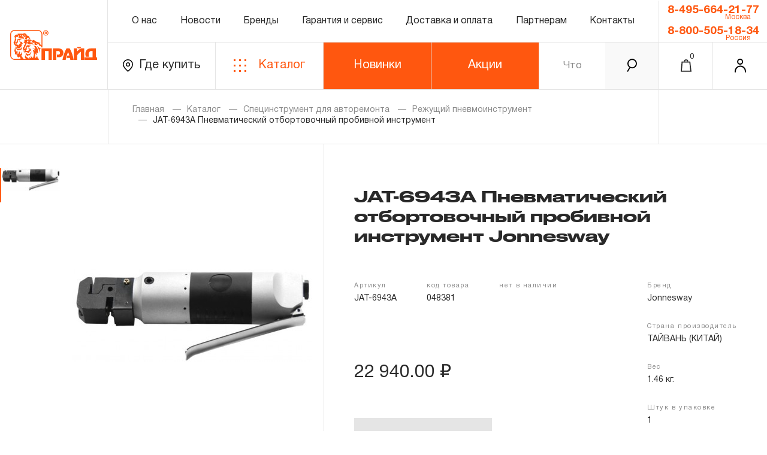

--- FILE ---
content_type: text/html; charset=UTF-8
request_url: https://www.pride.ru/catalog/item/010011/92342/jat-6943a-pnevmaticheskiy-otbortovochniyy-probivnoy-instrument-jonnesway
body_size: 13810
content:
<!DOCTYPE html>
<html lang="en">
<head>
        <title>Купить JAT-6943A Пневматический отбортовочный пробивной инструмент Jonnesway за 22940 руб. в магазине pride.ru</title>
    <meta name="description" content="Купить JAT-6943A Пневматический отбортовочный пробивной инструмент Jonnesway за 22940 руб. в магазине pride.ru: характеристики, фото, инструкция. Всегда выгодные цены!">

    <meta data-hid="og:site_name" property="og:site_name" content="Pride.RU">
    <meta data-hid="og:type" property="og:type" content="website">
        <meta data-hid="og:image" property="og:image" content="https://www.pride.ru/public/images/catalog-resize/400x400/jonnesway/5007/foto/1.jpg">
    <meta data-hid="og:title" property="og:title" content="JAT-6943A Пневматический отбортовочный пробивной инструмент">
    <meta data-hid="og:url" property="og:url" content="/catalog/item/002009001/92342/jat-6943a-pnevmaticheskiy-otbortovochniyy-probivnoy-instrument-jonnesway">
    <meta data-hid="og:description" property="og:description" content="JAT-6943A Пневматический отбортовочный пробивной инструмент. Ручной, пневматический, гидравлический, металлорежущий и специальный инструмент.">
    <link rel="canonical" href="/catalog/item/002009001/92342/jat-6943a-pnevmaticheskiy-otbortovochniyy-probivnoy-instrument-jonnesway" />

    <meta charset="UTF-8"/>
    <meta name="viewport" content="width=device-width, initial-scale=1.0"/>
    <meta http-equiv="X-UA-Compatible" content="ie=edge"/>
            <link rel="shortcut icon" href="/cloudmill/favicon.ico" type="image/x-icon" />
        <meta name="yandex-verification" content="3f6a200dd0116a2d" />
    <meta name="yandex-verification" content="fe9f7cb6382b9cac" />
    <meta name="yandex-verification" content="2ab2d0cf0c9c87b1" />
    <meta name="yandex-verification" content="1f3ac17b85bc7e1f" />

            <style>
            :root {
                --brandColor: #ff570f;
                --fontfamily: 'Druk Wide Medium Cy';
                --fontfamily2: 'Helvetica Neue';
                --fontweight: 500;
            }
        </style>
        <script>
            window.postfix = '';
        </script>
    

            <link rel="stylesheet" href="/cloudmill/libs/fancybox/fancybox.min.css"/>

            <link href="/dist/css/pride.f3703c38.css?version=9432bd88b04bca639c7b89febeac44bf624755dd" rel=preload as=style>
            <link href="/dist/css/chunk-common.140016ba.css?version=9432bd88b04bca639c7b89febeac44bf624755dd" rel=preload as=style>
            <link href="/dist/css/chunk-vendors.7234faea.css?version=9432bd88b04bca639c7b89febeac44bf624755dd" rel=preload as=style>
                <link href="/dist/js/chunk-common.7ad60017.js?version=9432bd88b04bca639c7b89febeac44bf624755dd" rel=preload as=script>
            <link href="/dist/js/chunk-vendors.554754b6.js?version=9432bd88b04bca639c7b89febeac44bf624755dd" rel=preload as=script>
            <link href="/dist/js/pride.e1545db6.js?version=9432bd88b04bca639c7b89febeac44bf624755dd" rel=preload as=script>
                <link href="/dist/css/pride.f3703c38.css?version=9432bd88b04bca639c7b89febeac44bf624755dd" rel=stylesheet>
            <link href="/dist/css/chunk-common.140016ba.css?version=9432bd88b04bca639c7b89febeac44bf624755dd" rel=stylesheet>
            <link href="/dist/css/chunk-vendors.7234faea.css?version=9432bd88b04bca639c7b89febeac44bf624755dd" rel=stylesheet>
    </head>
<body>

<div class="wrapper pride" id="app">
    
        <div class="preloader"
                                    style="display: none;"
                
        >
            <div class="content">
                <div class="preloader_img">
                    <div class="gray"></div>
                    <div class="orange"></div>
                </div>
                <div class="preloader_progress">
                    <div class="count">0%</div>
                    <div class="bar"></div>
                </div>
            </div>
        </div>


        <div class="header">
            <div class="box_col-2 box_logo">
                <a href="/" class="logo">
                    <img src="/cloudmill/images/logo.svg" alt=""/>
                </a>
            </div>
            <div class="box_col-auto">
                <div class="box_row">
                    <div class="box_col-auto">
                        <div class="menu">
                            <a href="/about" class="menu_item"> О нас</a>
                                                        <a href="/news-list/1" class="menu_item"> Новости </a>
                                                        <a href="/brands" class="menu_item"> Бренды </a>                            <a href="/warranty-and-service" class="menu_item"> Гарантия и сервис </a>
                                                            <a href="/delivery-and-payment" class="menu_item"> Доставка и оплата </a>
                                                                                    <a href="/partners" class="menu_item"> Партнерам </a>                            <a href="/contacts" class="menu_item"> Контакты </a>
                        </div>
                    </div>
                    <div class="box_col-2 box_phone btn-gray-white phone-block">
                                                <a href="tel:+74956642177" class="phone"> 8-495-664-21-77 </a>
                        <div>Москва</div>
                                                <a href="tel:88005051834" class="phone"> 8-800-505-18-34 </a>
                        <div>Россия</div>
                        
                    </div>
                </div>
                <div  class="box_row ">

                    <div class="box_col-2">
                        <a href="/where-to-buy" class="map btn-gray-white">
                            <i class="icon-loc"> </i>
                            Где купить
                        </a>
                    </div>
                    <div class="box_col-2">
                        <a href="/catalog/top" class="catalog btn-orange-white">
                            <i class="icon-grid"> </i>
                            Каталог
                        </a>
                    </div>
                                            <div class=" box_col-2 hide-button btn-golden-promo" style="position: relative;" >
                            <a href="/catalog/top-new"   class="catalog text-center">
                                Новинки
                            </a>
                        </div>
                        <div class=" box_col-2 hide-button btn-golden-promo" style="position: relative;" onmouseout="$('.sub-menu').hide()" onmouseover="$('.sub-menu').show()">
                            <a href="#"   class="catalog text-center">
                                Акции
                            </a>
                            <div class="sub-menu" >
                                <a href="/30" >
                                    Золотая<br />лихорадка
                                </a>
                                <a href="/catalog/top-discount" >
                                    Распродажа
                                </a>
                                <a href="/discount-positions" >
                                    Уцененный<br />товар
                                </a>
                                <a href="/landing/ballomania" >
                                    Балломания
                                </a>
                            </div>
                        </div>
                                        <search-string ></search-string>
                    <a href="tel:88005051834" class="box_col-1 only-mob phone-mob">
                        <i class="icon-phone"> </i>
                    </a>
                    <basket-button ></basket-button>
                    <login-form-button></login-form-button>

                    <menu-button ></menu-button>

                </div>
            </div>
            <div class="searchMob">
                    <search-string-mobile></search-string-mobile>

            </div>

            <menu-float brand=""></menu-float>

            <!-- // float basket -->
            <basket-float></basket-float>
            <login-form-float fio=""></login-form-float>
            <!-- \\ float basket -->
        </div>
        <modals-container ></modals-container>

        <div class="page">
                <div class="modal-product-backdrop"></div>
    <div  class="modal-product bootstrap">
        <div class="close-button">&times;</div>
        <div class="row">
            <div class="col-md-2">
                <div class="swiper-container  popup-gallery-thumbs">
                    <div class="swiper-wrapper">
                                                                                                            <div class="swiper-slide d-flex justify-content-center align-items-center" style="min-height: 100px;">
                                    <img  src="/public/images/catalog-resize/100x100/jonnesway/5007/foto/1.jpg" alt="Jonnesway JAT-6943A Пневматический отбортовочный пробивной инструмент JAT-6943A"/>
                                </div>
                                                                        </div>
                </div>
            </div>
            <div class="col-md-10">
                <div class="swiper-container  popup-gallery">
                    <div class="swiper-wrapper">
                                                                                                            <div class="swiper-slide d-flex justify-content-center align-items-center" style="height: 100vh;">
                                    <img  src="/public/images/catalog-resize/1000x1000/jonnesway/5007/foto/1.jpg" data-zoom-image="/public/images/catalog-resize/1600x1600/jonnesway/5007/foto/1.jpg" alt="Jonnesway JAT-6943A Пневматический отбортовочный пробивной инструмент JAT-6943A"/>
                                </div>
                                                                        </div>
                </div>

            </div>
        </div>
    </div>

    <div class="content">
        <div class="page_head">
            <div class="breadcrumbs" >
                <a href="/" class="b_link">Главная</a>
                <a href="/catalog/top" class="b_link">Каталог</a>
                                    <a href="/catalog/list/010" class="b_link">Специнструмент для авторемонта</a>
                                    <a href="/catalog/list/002009001" class="b_link">Режущий пневмоинструмент</a>
                                <span class="b_link">JAT-6943A Пневматический отбортовочный пробивной инструмент</span>
            </div>
        </div>
            </div>
    <div class="detail">
        <div class="detail_box">
            <div class="detail_imgs">
                <div class="swiper-container detail_imgs_box main-image-box">
                    <div class="swiper-wrapper">

                                                                                                            <div class="swiper-slide ">
                                        <img class="detail_img main-image-box-img"  src="/public/images/catalog-resize/400x400/jonnesway/5007/foto/1.jpg" data-zoom-image="/public/images/catalog-resize/1600x1600/jonnesway/5007/foto/1.jpg" alt="Jonnesway JAT-6943A Пневматический отбортовочный пробивной инструмент JAT-6943A"/>
                                </div>
                                                                                                    
                    </div>
                </div>
                <div class="swiper-container detail_imgs_list">
                    <div class="swiper-wrapper">

                                                                                                            <div class="swiper-slide">
                                    <img class="detail_img" src="/public/images/catalog-resize/100x100/jonnesway/5007/foto/1.jpg" alt="Jonnesway JAT-6943A Пневматический отбортовочный пробивной инструмент JAT-6943A"/>
                                </div>
                                                                            
                    </div>
                </div>
            </div>
            <div class="detail_inf">
                <div class="detail_tags">
                                                                            </div>
                <h1 class="detail_title">
                    JAT-6943A Пневматический отбортовочный пробивной инструмент Jonnesway
                </h1>

                <div class="detail_row">
                    <div class="detail_props">
                        <div class="detail_props-item">
                            <div class="detail_props-name">
                                Артикул
                            </div>
                            <div class="detail_props-value">
                                JAT-6943A
                            </div>
                        </div>
                        <div class="detail_props-item">
                            <div class="detail_props-name">
                                код товара
                            </div>
                            <div class="detail_props-value">
                                048381
                            </div>
                        </div>
                        <div class="detail_props-item">
                            <div class="detail_props-name">
                                нет в наличии
                            </div>
                                                    </div>
                                            </div>
                    <div class="detail_props right">
                        <div class="detail_props-item">
                            <div class="detail_props-name">
                                Бренд
                            </div>
                            <div class="detail_props-value">
                                Jonnesway
                            </div>
                        </div>
                        <div class="detail_props-item">
                            <div class="detail_props-name">
                                Страна производитель
                            </div>
                            <div class="detail_props-value">
                                ТАЙВАНЬ (КИТАЙ)
                            </div>
                        </div>
                        <div class="detail_props-item">
                            <div class="detail_props-name">
                                Вес
                            </div>
                            <div class="detail_props-value">
                                1.46 кг.
                            </div>
                        </div>
                        <div class="detail_props-item">
                            <div class="detail_props-name">
                                Штук в упаковке
                            </div>
                            <div class="detail_props-value">
                                1
                            </div>
                        </div>
                        <button
                                class="detail_props-show_more hoverLineMoved def-gray modalbox"
                                href="#properties"
                        >
                            Показать все
                        </button>
                    </div>
                                            <div class="detail_price">
                            22 940.00 ₽
                                                    </div>
                                                                <add-to-wait-list-button mode="product" :product='{"current_price":{"amount":2294000,"currency":{"name":"RUB"}},"base_price":{"amount":2294000,"currency":{"name":"RUB"}},"has_discount":false,"discount":0,"discount_percent":0,"base_stock":{"cnt":0},"smart_stock":"\u043d\u0435\u0442 \u0432 \u043d\u0430\u043b\u0438\u0447\u0438\u0438","has_stock":false,"smart_stock_label":"\u043d\u0435\u0442 \u0432 \u043d\u0430\u043b\u0438\u0447\u0438\u0438","client_smart_stock":"\u043d\u0435\u0442 \u0432 \u043d\u0430\u043b\u0438\u0447\u0438\u0438","has_client_stock":false,"client_smart_stock_label":"\u043d\u0435\u0442 \u0432 \u043d\u0430\u043b\u0438\u0447\u0438\u0438","popularity_index":6000,"sizes_index":1459,"is_new":false,"is_egrci":false,"is_top":false,"properties":{"478572408":["\u041d\u0435\u0442"],"642048494":["6000"],"642048525":["1459"],"1388143292":["\u0422\u0430\u0439\u0432\u0430\u043d\u044c"]},"properties_dictionary":{"478572408":{"id":478572408,"name":"\u041d\u0430\u0431\u043e\u0440","show_in_filters":true,"show_in_characteristics":true,"show_on_b2b":true,"show_on_b2c":true,"is_link":true,"filter_order":999996,"characteristics_order":999996},"1388143292":{"id":1388143292,"name":"\u0420\u043e\u0434\u0438\u043d\u0430 \u0431\u0440\u0435\u043d\u0434\u0430","show_in_filters":false,"show_in_characteristics":false,"show_on_b2b":true,"show_on_b2c":true,"is_link":false,"filter_order":0,"characteristics_order":0}},"list_image":"/public/images/catalog-resize/400x400/jonnesway/5007/foto/1.jpg","is_allow_to_sale":true,"human_url":"jat-6943a-pnevmaticheskiy-otbortovochniyy-probivnoy-instrument-jonnesway","id":92342,"code":"048381","articul":"JAT-6943A","name":"JAT-6943A \u041f\u043d\u0435\u0432\u043c\u0430\u0442\u0438\u0447\u0435\u0441\u043a\u0438\u0439 \u043e\u0442\u0431\u043e\u0440\u0442\u043e\u0432\u043e\u0447\u043d\u044b\u0439 \u043f\u0440\u043e\u0431\u0438\u0432\u043d\u043e\u0439 \u0438\u043d\u0441\u0442\u0440\u0443\u043c\u0435\u043d\u0442","brand_name":"Jonnesway","category_id":1852732,"weight":1.46,"volume":0.001782,"width":270.0,"height":60.0,"length":110.0,"additional_params":{"id":"5007","code":"48381","name":"JAT-6943A \u041f\u043d\u0435\u0432\u043c\u0430\u0442\u0438\u0447\u0435\u0441\u043a\u0438\u0439 \u043e\u0442\u0431\u043e\u0440\u0442\u043e\u0432\u043e\u0447\u043d\u044b\u0439 \u043f\u0440\u043e\u0431\u0438\u0432\u043d\u043e\u0439 \u0438\u043d\u0441\u0442\u0440\u0443\u043c\u0435\u043d\u0442","list_image_path":"/public/images/catalog-source/jonnesway/5007/foto/1.jpg","is_new":"0","is_top":"0","description":"<p><strong>\u041e\u043f\u0438\u0441\u0430\u043d\u0438\u0435</strong></p>\r\n<p>\u041f\u043d\u0435\u0432\u043c\u0430\u0442\u0438\u0447\u0435\u0441\u043a\u0438\u0439 \u043e\u0442\u0431\u043e\u0440\u0442\u043e\u0432\u043e\u0447\u043d\u044b\u0439 \u043f\u0440\u043e\u0431\u0438\u0432\u043d\u043e\u0439 \u0438\u043d\u0441\u0442\u0440\u0443\u043c\u0435\u043d\u0442. \u041f\u043d\u0435\u0432\u043c\u0430\u0442\u0438\u0447\u0435\u0441\u043a\u0430\u044f \u0433\u0438\u0431\u043e\u0447\u043d\u043e-\u043f\u0440\u043e\u0431\u043e\u0439\u043d\u0430\u044f \u043c\u0430\u0448\u0438\u043d\u0430 Jonnesway JAT-6943\u0410 \u043f\u0440\u0435\u0434\u043d\u0430\u0437\u043d\u0430\u0447\u0435\u043d\u044b \u0434\u043b\u044f \u043e\u0431\u0440\u0430\u0431\u043e\u0442\u043a\u0438 \u043b\u0438\u0441\u0442\u043e\u0432\u043e\u0433\u043e \u043c\u0435\u0442\u0430\u043b\u043b\u0430 \u0442\u043e\u043b\u0449\u0438\u043d\u043e\u0439 \u0434\u043e 1,6 \u043c\u043c (\u0441\u0442\u0430\u043b\u044c), \u043f\u0440\u0438 \u043f\u0440\u043e\u0432\u0435\u0434\u0435\u043d\u0438\u0438 \u043a\u0440\u043e\u0432\u0435\u043b\u044c\u043d\u044b\u0445, \u0436\u0435\u0441\u0442\u044f\u043d\u044b\u0445 \u0438 \u0440\u0435\u043c\u043e\u043d\u0442\u043d\u044b\u0445 \u0440\u0430\u0431\u043e\u0442 \u0432 \u043c\u0430\u0441\u0442\u0435\u0440\u0441\u043a\u0438\u0445, \u0446\u0435\u0445\u0430\u0445 \u0438 \u0440\u0430\u0431\u043e\u0447\u0438\u0445 \u043f\u043b\u043e\u0449\u0430\u0434\u043a\u0430\u0445 \u043e\u0431\u043e\u0440\u0443\u0434\u043e\u0432\u0430\u043d\u043d\u044b\u0445 \u0432\u043e\u0437\u0434\u0443\u0448\u043d\u043e\u0439 \u043c\u0430\u0433\u0438\u0441\u0442\u0440\u0430\u043b\u044c\u044e \u0441 \u0434\u0430\u0432\u043b\u0435\u043d\u0438\u0435\u043c \u0432\u043e\u0437\u0434\u0443\u0445\u0430 \u043d\u0435 \u043d\u0438\u0436\u0435 6 \u0430\u0442\u043c. \u0438\u043b\u0438 \u043a\u043e\u043c\u043f\u0440\u0435\u0441\u0441\u043e\u0440\u043e\u043c, \u0442\u0430\u043a\u043e\u0439 \u0436\u0435 \u043c\u043e\u0449\u043d\u043e\u0441\u0442\u0438.</p>\r\n<p><strong>\u041e\u0431\u043b\u0430\u0441\u0442\u044c \u043f\u0440\u0438\u043c\u0435\u043d\u0435\u043d\u0438\u044f</strong></p>\r\n<p style=\"text-align: left;\">\u0418\u043d\u0441\u0442\u0440\u0443\u043c\u0435\u043d\u0442 \u043f\u0440\u0438\u043c\u0435\u043d\u044f\u0435\u0442\u0441\u044f \u043f\u0440\u0438 \u043f\u0440\u043e\u0438\u0437\u0432\u043e\u0434\u0441\u0442\u0432\u0435 \u0436\u0435\u0441\u0442\u044f\u043d\u043e-\u0441\u0432\u0430\u0440\u043e\u0447\u043d\u044b\u0445 \u0440\u0430\u0431\u043e\u0442 \u0441 \u043b\u0438\u0441\u0442\u043e\u0432\u044b\u043c\u0438 \u043c\u0430\u0442\u0435\u0440\u0438\u0430\u043b\u0430\u043c\u0438 \u0434\u043b\u044f \u043f\u0440\u0438\u0434\u0430\u043d\u0438\u044f \u0441\u0442\u044b\u043a\u043e\u0432\u043e\u0439 \u043a\u0440\u043e\u043c\u043a\u0438 \u0441\u043e\u0435\u0434\u0438\u043d\u044f\u0435\u043c\u044b\u043c \u0432\u043d\u0430\u0445\u043b\u0435\u0441\u0442 \u043b\u0438\u0441\u0442\u0430\u043c \u043c\u0435\u0442\u0430\u043b\u043b\u0430 \u0438 \u0438\u0437\u0433\u043e\u0442\u043e\u0432\u043b\u0435\u043d\u0438\u044f \u043e\u0442\u0432\u0435\u0440\u0441\u0442\u0438\u0439 \u0434\u043b\u044f \u0438\u0441\u043f\u043e\u043b\u044c\u0437\u043e\u0432\u0430\u043d\u0438\u044f \u0441\u0432\u0430\u0440\u043a\u0438 \u0438 \u043f\u0430\u0439\u043a\u0438. \u041f\u0440\u0438 \u0440\u0430\u0431\u043e\u0442\u0435 \u0440\u0435\u043a\u043e\u043c\u0435\u043d\u0434\u0443\u0435\u0442\u0441\u044f \u043f\u0440\u0438\u043c\u0435\u043d\u044f\u0442\u044c \u0441\u0440\u0435\u0434\u0441\u0442\u0432\u0430 \u0437\u0430\u0449\u0438\u0442\u044b \u0440\u0443\u043a.</p>\r\n<p style=\"text-align: left;\"><strong>\u0422\u0435\u0445\u043d\u0438\u0447\u0435\u0441\u043a\u0438\u0435 \u0445\u0430\u0440\u0430\u043a\u0442\u0435\u0440\u0438\u0441\u0442\u0438\u043a\u0438</strong></p>\r\n<table>\r\n\r\n<tr>\r\n<td>\u0422\u0435\u0445\u043d\u0438\u0447\u0435\u0441\u043a\u0438\u0435 \u0445\u0430\u0440\u0430\u043a\u0442\u0435\u0440\u0438\u0441\u0442\u0438\u043a\u0438</td>\r\n<td>JAT-6943</td>\r\n<td>JAT-6943\u0410</td>\r\n</tr>\r\n<tr>\r\n<td>\u0422\u043e\u043b\u0449\u0438\u043d\u0430 \u043e\u0431\u0440\u0430\u0431\u0430\u0442\u044b\u0432\u0430\u0435\u043c\u043e\u0433\u043e \u043c\u0430\u0442\u0435\u0440\u0438\u0430\u043b\u0430</td>\r\n<td>1,6 \u043c\u043c</td>\r\n<td>1,4 \u043c\u043c</td>\r\n</tr>\r\n<tr>\r\n<td>\u0420\u0430\u0437\u043c\u0435\u0440 \u043f\u0443\u0430\u043d\u0441\u043e\u043d\u0430</td>\r\n<td>5 \u043c\u043c</td>\r\n<td>8 \u043c\u043c</td>\r\n</tr>\r\n<tr>\r\n<td>\u0428\u0438\u0440\u0438\u043d\u0430 \u0433\u0438\u0431\u0430</td>\r\n<td>12 \u043c\u043c</td>\r\n<td>12 \u043c\u043c</td>\r\n</tr>\r\n<tr>\r\n<td>\u0420\u0430\u0437\u043c\u0435\u0440 \u0448\u0442\u0443\u0446\u0435\u0440\u0430</td>\r\n<td>1/4\"</td>\r\n<td>1/4\"</td>\r\n</tr>\r\n<tr>\r\n<td>\u0420\u0430\u0431\u043e\u0447\u0435\u0435 \u0434\u0430\u0432\u043b\u0435\u043d\u0438\u0435</td>\r\n<td>6,2 \u0430\u0442\u043c</td>\r\n<td>6,2 \u0430\u0442\u043c</td>\r\n</tr>\r\n<tr>\r\n<td>\u0414\u043b\u0438\u043d\u0430</td>\r\n<td>248 \u043c\u043c</td>\r\n<td>248 \u043c\u043c</td>\r\n</tr>\r\n<tr>\r\n<td>\u041c\u0430\u0441\u0441\u0430</td>\r\n<td>1,3 \u043a\u0433</td>\r\n<td>1,3 \u043a\u0433</td>\r\n</tr>\r\n\r\n</table>","articul":"JAT-6943A","country":"\u0422\u0410\u0419\u0412\u0410\u041d\u042c (\u041a\u0418\u0422\u0410\u0419)","specification_text":"","specification_list":[],"images":{"3d":{"list":[],"is_half_rotate":false},"zoom":[],"photo":["/public/images/catalog-source/jonnesway/5007/foto/1.jpg"],"instruction":["/public/images/catalog-source/jonnesway/5007/instruction/1.jpg"],"specification":[],"video":[],"other":[]},"instruction_path":"/public/files/jonnesway/instructions/5007.pdf","how_to_use":"","advantages":""},"images":[],"external_vendor_info":[]}'></add-to-wait-list-button>
                                    </div>
            </div>
            <div class="hidden-inf popupFadeInRight" id="properties">
                <div class="detail_props-popup">
                    <div class="detail_props-popup_title">
                        Характеристики товара
                    </div>
                    <div class="detail_props props_col">
                        <div class="detail_props-item">
                            <div class="detail_props-name">
                                Страна производитель
                            </div>
                            <div class="detail_props-value">
                                ТАЙВАНЬ (КИТАЙ)
                            </div>
                        </div>
                        <div class="detail_props-item">
                            <div class="detail_props-name">
                                Вес
                            </div>
                            <div class="detail_props-value">
                                1.46 кг.
                            </div>
                        </div>
                        <div class="detail_props-item">
                            <div class="detail_props-name">
                                Штук в упаковке
                            </div>
                            <div class="detail_props-value">
                                1
                            </div>
                        </div>
                                                    <div class="detail_props-item">
                                <div class="detail_props-name">
                                    Набор
                                </div>
                                <div class="detail_props-value">
                                    Нет
                                </div>
                            </div>
                                                    <div class="detail_props-item">
                                <div class="detail_props-name">
                                    Родина бренда
                                </div>
                                <div class="detail_props-value">
                                    Тайвань
                                </div>
                            </div>
                                            </div>
                </div>
            </div>
        </div>
    </div>
    <div class="tabsBox nbt-container">
        <div class="content border">
            <div class="tabsBox_menu nbt-menu">
                <div class="tabsBox_menu-content">
                    <button

                            tabindex="description"
                            class="tabsBox_item nbt-menu-item hoverLineMoved typeHide active"
                    >
                        Описание
                    </button>
                    <button tabindex="warranty" class="tabsBox_item nbt-menu-item hoverLineMoved typeHide">
                        Гарантия
                    </button>
                                                                <button tabindex="docs" class="tabsBox_item nbt-menu-item hoverLineMoved typeHide">
                            Техническая <br> документация
                        </button>
                                                                                                </div>
            </div>
            <div class="tabsBox_content nbt-tabs">
                <div class="tabsBox_tab nbt-tab nbt-tab-description active">
                    <div class="tabsBox_offset bootstrap">
                        <p><strong>Описание</strong></p>
<p>Пневматический отбортовочный пробивной инструмент. Пневматическая гибочно-пробойная машина Jonnesway JAT-6943А предназначены для обработки листового металла толщиной до 1,6 мм (сталь), при проведении кровельных, жестяных и ремонтных работ в мастерских, цехах и рабочих площадках оборудованных воздушной магистралью с давлением воздуха не ниже 6 атм. или компрессором, такой же мощности.</p>
<p><strong>Область применения</strong></p>
<p >Инструмент применяется при производстве жестяно-сварочных работ с листовыми материалами для придания стыковой кромки соединяемым внахлест листам металла и изготовления отверстий для использования сварки и пайки. При работе рекомендуется применять средства защиты рук.</p>
<p ><strong>Технические характеристики</strong></p>
<table class='table' >

<tr>
<td>Технические характеристики</td>
<td>JAT-6943</td>
<td>JAT-6943А</td>
</tr>
<tr>
<td>Толщина обрабатываемого материала</td>
<td>1,6 мм</td>
<td>1,4 мм</td>
</tr>
<tr>
<td>Размер пуансона</td>
<td>5 мм</td>
<td>8 мм</td>
</tr>
<tr>
<td>Ширина гиба</td>
<td>12 мм</td>
<td>12 мм</td>
</tr>
<tr>
<td>Размер штуцера</td>
<td>1/4"</td>
<td>1/4"</td>
</tr>
<tr>
<td>Рабочее давление</td>
<td>6,2 атм</td>
<td>6,2 атм</td>
</tr>
<tr>
<td>Длина</td>
<td>248 мм</td>
<td>248 мм</td>
</tr>
<tr>
<td>Масса</td>
<td>1,3 кг</td>
<td>1,3 кг</td>
</tr>

</table>                                            </div>
                </div>
                <div class="tabsBox_tab nbt-tab nbt-tab-warranty">
                    <div class="tabsBox_offset">
                        <h1 class="detail_title">Гарантийные обязательства</h1>
                        <div style="line-height: 28px;" class="bootstrap">
    <div class="my-3"><b>ГАРАНТИЙНЫЕ ОБЯЗАТЕЛЬСТВА.</b></div>

    <div class="my-3"><b>Понятие «ПОЖИЗНЕННАЯ ГАРАНТИЯ».</b></div>
    <div>1.1 Понятие «ПОЖИЗНЕННАЯ ГАРАНТИЯ» включает в себя признание неограниченного срока поддержания гарантийных
        обязательств в течение всего периода эксплуатации изделия, а также замена или ремонт вышедшего из строя
        инструмента, если при проведении технической экспертизы было установлено, что производитель использовал при
        изготовлении изделия некачественные материалы или нарушал технологию в процессе его производства.
    </div>
    <div>1.2 «ПОЖИЗНЕННАЯ ГАРАНТИЯ» предоставляется при условии соблюдения покупателем (потребителем) правил
        эксплуатации, обслуживания, транспортировки и хранения, применяемых для ручного слесарно-монтажного инструмента.
    </div>
    <div class="my-3"><b>2. Понятие «ОГРАНИЧЕННАЯ ГАРАНТИЯ»</b></div>
    <div>2.1 На инструмент, имеющий в своей конструкции КИНЕМАТИЧЕСКУЮ СХЕМУ (МЕХАНИЗМ) распространяется понятие
        «ограниченной гарантии», в связи с сокращенным сроком эксплуатации, связанным с повышенным износом при
        использовании и определен в 12-15 месяцев с начала использования в условиях эксплуатации средней интенсивности.
    </div>
    <div>2.2 При повышенной интенсивности или тяжелых условиях эксплуатации инструмента гарантийный срок может быть
        сокращен до одного месяца.
    </div>
    <div>2.3 Начало гарантийного срока, начало эксплуатации определяется по дате продажи, указанной в гарантийном талоне
        продавцом инструмента или документе, подтверждающим факт приобретения изделия. В отдельных случаях, при
        реализации продукции на промышленные предприятия, начало гарантийного срока может исчисляться с момента ввода
        инструмента в эксплуатацию, но не более 3-х месяцев с даты продажи.
    </div>
    <div class="my-3"><b>3. Исполнение гарантийных обязательств.</b></div>
    <div>3.1 На изделия торговых марок JONNESWAY® и OMBRA® распространяется понятие «ПОЖИЗНЕННАЯ ГАРАНТИЯ», то есть,
        подлежит замене или ремонту инструмента, имеющий дефект, обнаруженный или возникший в результате нарушений при
        его производстве и делающий невозможным дальнейшее использование инструмента, за исключением тех групп
        инструмента, которые перечислены в п. 3.4.
    </div>
    <div>3.2 Производитель гарантирует бесперебойное функционирование изделий торговой марки THORVIK® в течение ДЕСЯТИ
        лет с начала эксплуатации всех типов инструмента, за исключением тех групп инструмента, которые перечислены в п.
        3.4.
    </div>
    <div>3.3 На изделия торговой марки CARBON® распространяется понятие «ограниченной гарантии», в ДВЕНАДЦАТЬ месяцев с
        начала эксплуатации всех типов инструмента, которые перечислены в п.3.4
    </div>
    <div>3.4 На следующие группы слесарно-монтажного, пневматического, гидравлического, измерительного и т.п.
        распространяется понятие «ограниченная гарантия»:
    </div>
    <div>3.4.1 На изделия имеющие в своей конструкции храповый механизм (ключи гаечные трещоточные, рукоятки трещоточные
        и т.п.) распространяется ограниченный срок гарантии в ДВЕНАДЦАТЬ месяцев.
    </div>
    <div>3.4.2 На измерительный и диагностический инструмент, включая манометры, компрессометры, тестеры, рулетки,
        динамометрические ключи, усилители крутящего момента и т.п. устанавливается ограниченный срок гарантии в
        ДВЕНАДЦАТЬ месяцев, если не предусмотрен изготовителем межповерочный интервал, который зависит от интенсивности
        эксплуатации данного инструмента.
    </div>
    <div>3.4.3 На группы шарнирно-губцевого инструмента, ключей разводных и трубных рычажных, отверток с разнообразными
        рабочими профилями, устанавливается срок гарантийных обязательств в ДВЕНАДЦАТЬ месяцев, кроме тех случаев, когда
        рабочие поверхности потеряли свою функциональность вследствие естественного износа.
    </div>
    <div>3.4.4 Пневмомеханический инструмент, включая элементы пневмоподготовки и покрасочное оборудование, попадает под
        действие «ограниченной гарантии», срок которой определен в ДВЕНАДЦАТЬ месяцев.
    </div>
    <div>3.4.5 На группу товаров аккумуляторный инструмент, включая аккумуляторные батареи, фонари аккумуляторные,
        попадает под действие «ограниченной гарантии», срок которой определен в ДВЕНАДЦАТЬ месяцев.
    </div>
    <div>3.4.6 На гидравлический инструмент (прессы, краны, цилиндры, насосы, подкатные и бутылочные домкраты и т.п.)
        распространяется ограниченный срок гарантийного обслуживания, который для торговых марок JONNESWAY® и CARBON®
        составляет ДВЕНАДЦАТЬ месяцев, а для торговой марки OMBRA® - ПЯТНАДЦАТЬ месяцев со дня начала эксплуатации.
    </div>
    <div>3.4.7 На специальный инструмент, включающий съемники универсальные, съемники для шарнирных соединений, стяжки,
        зажимные приспособления, оборудование для замены консистентных смазок и т.п. а также на специализированный
        инструмент для обслуживания отдельных марок транспортных средств, определяется гарантийный срок в ДВЕНАДЦАТЬ
        месяцев.
    </div>
    <div>3.4.8 На инструментальную мебель (верстаки и инструментальные тележки) распространяется ограниченный срок
        гарантии в ДВЕНАДЦАТЬ месяцев.
    </div>
    <div>3.5 Производитель обеспечивает ремонт или замену по гарантийным обязательствам в следующих случаях:</div>
    <div>3.5.1 Брак материала, из которого изготовлено изделие;</div>
    <div>3.5.2 Брак, допущенный при изготовлении изделия или вследствие нарушения технологического процесса (раковины в
        литье, неоднородность материала и т.п.);
    </div>
    <div>3.5.3 Нарушение технологического процесса, а именно: брак при термической (твердость не соответствует
        стандарту) и гальванической технологических операциях (брак покрытия);
    </div>
    <div>3.5.4 Брак, допущенный при механической обработке или сборки изделия (дефект рабочей части, рабочий профиль
        изделия не соответствует заявленному, нарушение геометрических параметров, тела изделия, чехлов рукояток,
        нарушение геометрических параметров, брак при маркировке инструмента, нарушение геометрических параметров,
        привод или присоединительный профиль не соответствует заявленному, брак фиксирующего или храпового механизма и
        т.п.)
    </div>
    <div>3.6 При проведении ремонтных работ инструмента по гарантийным обязательствам, гарантийный срок не меняется и
        исчисляется с момента первичной даты приобретения или ввода изделия в эксплуатацию (см. п. 2.3). На
        устанавливаемые, в процессе гарантийного или постгарантийного ремонта, детали и ремонтные комплекты
        распространяется ограниченный срок гарантии в ОДИН месяц с момента передачи готового изделия потребителю.
    </div>
    <div>3.7 В случае полной замены изделия по гарантийным обязательствам, гарантийный срок исчисляется с момента
        передачи нового инструмента потребителю.
    </div>
    <div class="my-3"><b>4. Отказ в предоставлении услуг по гарантийным обязательствам.</b></div>
    <div>4.1 Нарушение правил эксплуатации гаечных ключей, а именно: наращивание дополнительного рычага (труба, другой
        ключ и т.п.), превышение предельно допустимой нагрузки, ударные воздействия на тело ключа (исключая ударные
        накидные односторонние ключи), неправильный подбор ключа по размеру и профилю, воздействия, не связанные с
        основным предназначением ключа.
    </div>
    <div>4.2 Нарушение правил эксплуатации торцевых головок, а именно: превышение предельно допустимой нагрузки.
        Использование торцевых головок для механизированного инструмента с ручным приводом и наоборот. Использование
        ударных воздействий на тело головки, неправильный подбор инструмента по размеру и профилю, воздействия, не
        связанные с основным предназначением торцевой головки.
    </div>
    <div> 4.3 Нарушение правил эксплуатации трещоточных рукояток, воротков, переходников, шарниров и других изделий,
        входящих в группу «ПРИВОДЫ», а именно: наращивание дополнительного рычага в виде трубы или какого-нибудь другого
        изделия. Превышение предельно допустимой нагрузки, ударные воздействия на тело изделия, воздействия, не
        связанные с основным предназначением данного типа инструмента. Использование трещоточных рукояток, карданных
        шарниров, гибких удлинителей и удлинителей с шаром для первичного ослабления сильно нагруженных резьбовых
        соединений. При использовании понижающих переходников прилагаемое усилие должно быть рассчитано исходя из
        значений для меньшего размера привода. Использование удлинителей, переходников и шарнирных карданов для
        механизированного инструмента с ручным приводом и наоборот. Попытка проведения самостоятельного ремонта, а также
        использование неоригинальных запасных частей и комплектующих.
    </div>
    <div>4.4 Нарушение правил эксплуатации инструмента для работы с внутренним профилем, а именно: использование
        стержневых отверток и торцевых ключей в качестве монтировок, рычагов, выколоток или зубил, фиксирующих пальцев и
        т.п. Наращивание дополнительного рычага в виде трубы или какого-нибудь другого изделия при работе с торцевыми
        ключами. Превышение предельно допустимой нагрузки, ударные воздействия на тело изделия (кроме изделий, имеющих
        соответствующие конструкционные особенности), воздействия, не связанные с основным предназначением инструмента,
        неправильный подбор инструмента по размеру и профилю. Использование насадок с вставками-битами для
        механизированного инструмента с ручным приводом и наоборот. Переточка износившихся и деформированных рабочих
        частей инструментов. Вставки-биты являются расходным материалом, применяемом при массовом производстве,
        гарантийные условия производителя на них не распространяется, равно как и на торцевые насадки (головки с
        вставками-битами, составные и цельные), ударные и для ручного привода.
    </div>
    <div>4.5 Нарушение правил эксплуатации шарнирно-губцевого инструмента, а именно: использование не по назначению и
        неправильный подбор инструмента, использование режущих поверхностей инструмента для обработки материалов и
        поверхностей, не подходящих по твердости и размерам, а также использование для удержания предметов,
        подвергающихся высокотемпературной обработке (кроме изделий, имеющих конструкционные особенности). Наращивание
        дополнительного рычага в виде трубы или какого-нибудь другого изделия для увеличения усилия сжатия, а также
        использование инструмента в качестве ударного. Превышение предельно допустимой нагрузки, ударные воздействия на
        тело и рукоятки изделия, воздействия, не связанные с основным предназначением инструмента, падение изделия с
        высоты на твердую поверхность. Попытка восстановить или переточить износившиеся и деформированные рабочие части
        инструментов.
    </div>
    <div>4.6 Для инструментов режущего, ударного и ударно-режущего действия, срок поддержания гарантийных обязательств
        не предусмотрен, за исключением случаев первичного выявления дефектов, делающих использование инструмента
        невозможным и являющихся следствием нарушения технологических процессов при производстве. Детали изделий,
        изготовленные из природных материалов, обслуживанию по гарантийным условиям не подлежат.
    </div>
    <div>4.7 Нарушение правил транспортировки, а также постоянное или периодическое хранение инструмента в условиях
        высокой влажности или иных агрессивных к материалам изделия средах может привести к отказу в обслуживании по
        гарантийным обязательствам производителя.
    </div>
    <div>4.8 Обслуживание по гарантийным условиям производителя не предоставляется в случае невозможности идентификации
        предусмотренных серийных номеров изделий и документов, подтверждающих приобретение и начало эксплуатации
        изделий, относящихся по гарантийным условиям к инструментам с ограниченным гарантийным сроком.
    </div>

    <div class="my-3"><b>5. ДОПОЛНИТЕЛЬНАЯ ИНФОРМАЦИЯ</b></div>
    <div>5.1 Претензии по данной гарантии также не принимаются к рассмотрению в случаях невозможности подтверждения
        квалификации пользователя, наличия признаков проведения ремонтных работ изделий, осуществлявшихся
        неуполномоченными на это лицами, изменения конструкции, или самостоятельной установки неоригинальных компонентов
        и деталей изделий.
    </div>
    <div>5.2 Производитель (продавец) оставляет за собой право определения причины выхода из строя изделия (из-за
        некачественных материалов, ошибок при сборке, человеческого фактора или по иным причинам).
    </div>
    <div>5.3 Претензии потребителей к инструменту, вышедшему из строя в течение гарантийного срока, принимаются к
        рассмотрению в соответствии с Законом «О защите прав потребителей».
    </div>
    <div>5.4 В случае обнаружения неисправности, Вы можете обратиться в региональные представительства или
        авторизованные сервисные центры торговых марок JONNESWAY®, OMBRA®, THORVIK®, CARBON®
    </div>
</div>                    </div>
                </div>
                <div class="tabsBox_tab nbt-tab nbt-tab-how-to-use ">
                    <div class="tabsBox_offset bootstrap">
                                            </div>
                </div>

                                <div class="tabsBox_tab nbt-tab nbt-tab-docs">
                    <div class="tabsBox_offset bootstrap">
                        <div class="tabsBox_doc">
                                                                                                                    <div class="text-center" style="margin: 10px; ">
                                                                        <a href="/public/files/jonnesway/instructions/5007.pdf?uid=1768279295">
                                                                                    <img style="border: 1px solid silver;" src="/public/images/catalog-resize/600x600/jonnesway/5007/instruction/1.jpg"   /><br />
                                                                                <div class="text-center" style="margin-top: 10px;">
                                            <i class="icon-download-alt"></i> скачать инструкцию
                                        </div>
                                    </a>
                                                                    </div>
                            
                                                    </div>
                    </div>
                </div>
                <div class="tabsBox_tab nbt-tab nbt-tab-specification">
                    <div class="tabsBox_offset bootstrap">
                            <table class="table">
                                                        </table>
                    </div>
                </div>
                            </div>
        </div>
    </div>

    
    
    <p>&nbsp;</p>
    <p>&nbsp;</p>
    <p>&nbsp;</p>
            <script src="https://cdn.jsdelivr.net/npm/@mladenilic/threesixty.js/dist/threesixty.js"></script>
    
        </div>
        <div class="footer">
            <div class="content">
                <div class="footer_col">
                                        <a href="tel:+74956642177" class="footer_phone"> 8-495-664-21-77 </a>
                    <div>Москва</div>
                                        <a href="tel:88005051834" class="footer_phone"> 8-800-505-18-34 </a>
                    <div>Россия</div>
                    <p>&nbsp;</p>

                    <div class="footer_work-time">Пн. — Пт. 8:00 — 17:00</div>
                                            <a href="mailto:pride@pride.ru" class="footer_mail">
                            pride@pride.ru
                        </a>
                                        <div class="footer_company">
                        ООО «Торговый Дом ПРАЙД»<br />
                        Почтовый адрес: 125438, г. Москва, ул. Автомоторная, д.8<br />
                        ИНН  7743139407<br />
                        КПП  774301001<br />
                        ОГРН  1167746148393<br />
                    </div>
                    <div class="footer_copyright">© Прайд, 2002-2026</div>
                </div>
                <div class="footer_col">
                    <div class="footer_menu">
                        <div class="footer_menu">
                            <a href="/about" class="footer_menu_link"> О нас </a>
                            <a href="/news-list/1" class="footer_menu_link"> Новости </a>
                            <a href="/partners" class="footer_menu_link"> Партнерам </a>                            <a href="/contacts" class="footer_menu_link"> Контакты </a>
                            <a href="/catalog/top" class="footer_menu_link"> Каталог </a>
                            <a href="/brands" class="footer_menu_link"> Бренды </a>                            <a href="/where-to-buy" class="footer_menu_link"> Где купить </a>
                            <a href="/warranty-and-service" class="footer_menu_link"> Гарантия </a>
                            <a href="/delivery-and-payment" class="footer_menu_link"> Доставка и оплата </a>                        </div>
                    </div>
                    <div class="footer_copyright">
                        <a href="/privacy-policy">Политика конфиденциальности</a>
                    </div>
                    <div class="footer_copyright" style="margin-top: 10px;">
                        <a href="/terms-of-use">Пользовательское соглашение</a>
                    </div>
                </div>
                <!--noindex-->
                <!--googleoff: all-->
                <div class="footer_col">
                    <div class="footer_social">
                        <a href="https://vk.com/prideth" class="footer_social_item btn-orange-gray" target="_blank">
                            <i class="icon-vk"> </i>
                        </a>
                    </div>
                    <a href="/customer/private/bio" class="footer_menu_link footer_lk">
                        <i class="icon-user"> </i>
                        Личный кабинет
                    </a>
                    <div class="footer_copyright mobile">
                        <a href="/privacy-policy">Политика конфиденциальности</a>

                        <a href="/terms-of-use">Пользовательское соглашение</a>
                    </div>
                    <div class="footer_copyright mobile">© Прайд, 2026</div>

                    <a href="http://cloudmill.ru" class="footer_copyright">
                        Дизайн <img src="/cloudmill/images/cloudmill.svg" alt=""/>
                    </a>

                </div>
                <!--googleon: all-->
                <!--/noindex-->

            </div>
        </div>
                <v-dialog />

</div>

<!-- Top.Mail.Ru counter -->
<script type="text/javascript">
    var _tmr = window._tmr || (window._tmr = []);
    _tmr.push({id: "3507627", type: "pageView", start: (new Date()).getTime()});
    (function (d, w, id) {
        if (d.getElementById(id)) return;
        var ts = d.createElement("script"); ts.type = "text/javascript"; ts.async = true; ts.id = id;
        ts.src = "https://top-fwz1.mail.ru/js/code.js";
        var f = function () {var s = d.getElementsByTagName("script")[0]; s.parentNode.insertBefore(ts, s);};
        if (w.opera == "[object Opera]") { d.addEventListener("DOMContentLoaded", f, false); } else { f(); }
    })(document, window, "tmr-code");
</script>
<noscript><div><img src="https://top-fwz1.mail.ru/counter?id=3507627;js=na" style="position:absolute;left:-9999px;" alt="Top.Mail.Ru" /></div></noscript>
<!-- /Top.Mail.Ru counter -->


<style type="text/css">
        .breadcrumbs, .b_link {
        display: inline-block!important;
     }
 </style>
</body>
<script src="/cloudmill/js/jquery-3.3.1.js"></script>
<script src="/cloudmill/libs/swiper/swiper.min.js"></script>
<script src="/cloudmill/libs/boostrap_slider/boostrap_slider.min.js"></script>
<script src="/cloudmill/libs/select2/select2.min.js"></script>
<script src="/cloudmill/libs/slick/slick.js"></script>
<script src="/cloudmill/libs/pixijs/pixi.min.js"></script>
<script src="/cloudmill/libs/fancybox/fancybox.min.js"></script>
    <script src="/dist/js/chunk-common.7ad60017.js?version=9432bd88b04bca639c7b89febeac44bf624755dd"></script>
    <script src="/dist/js/chunk-vendors.554754b6.js?version=9432bd88b04bca639c7b89febeac44bf624755dd"></script>
    <script src="/dist/js/pride.e1545db6.js?version=9432bd88b04bca639c7b89febeac44bf624755dd"></script>
<script src="/cloudmill/js/main.js?v=2"></script>
<!-- zoom -->
<script type="text/javascript">
    $(document).ready(function() {
        // $('.swiper-zoom-container .detail_img').ezPlus({
        //     zoomType: 'lens',
        //     lensShape: 'round',
        //     lensSize: 300
        // });

        $(".fancybox").fancybox();
    });
</script>
<script type="text/javascript">
    var galleryThumbs = new Swiper(".popup-gallery-thumbs", {
    spaceBetween: 10,
    slidesPerView: 12,
    //freeMode: true,
    watchSlidesVisibility: true,
    watchSlidesProgress: true,
    direction: "vertical",
    followFinger: false
});
var galleryTop = new Swiper(".popup-gallery", {
    spaceBetween: 30,
    slidesPerView: 1,
    thumbs: {
        swiper: galleryThumbs
    }
});


let frames3d = [];
    
$(document).ready(function() {
    $('.main-image-box-img').click(function(){
        $('.modal-product-backdrop, .modal-product').addClass('active');
    })
    $('.modal-product .close-button').click(function(){
        $('.modal-product-backdrop, .modal-product').removeClass('active');
    })

    const viewer = new ThreeSixty(document.getElementById('product-360-view'), {
            image: frames3d,
            width: 600,
            height: 600,
            speed: 100,
            drag: true,
            keys: true,
        });

       viewer.play();

    })





</script>


<!-- Yandex.Metrika counter -->
<script type="text/javascript" >
    (function(m,e,t,r,i,k,a){m[i]=m[i]||function(){(m[i].a=m[i].a||[]).push(arguments)};
        m[i].l=1*new Date();k=e.createElement(t),a=e.getElementsByTagName(t)[0],k.async=1,k.src=r,a.parentNode.insertBefore(k,a)})
    (window, document, "script", "https://mc.yandex.ru/metrika/tag.js", "ym");

    ym(39587615, "init", {
        clickmap:true,
        trackLinks:true,
        accurateTrackBounce:true,
        webvisor:true
    });
</script>
<noscript><div><img src="https://mc.yandex.ru/watch/39587615" style="position:absolute; left:-9999px;" alt="" /></div></noscript>
<!-- /Yandex.Metrika counter -->




</html>


--- FILE ---
content_type: text/css
request_url: https://www.pride.ru/dist/css/pride.f3703c38.css?version=9432bd88b04bca639c7b89febeac44bf624755dd
body_size: 67842
content:
.sort_opts .select2.select2-container{margin-top:-5px!important}.btn-gray[data-v-a96f3a72]{width:100%}.catList_item_buts .btn-gray[data-v-d03c8d6a]{width:100%!important}@media (min-width:950px){.filter-price[data-v-3d42779c]{margin-left:20px;margin-right:15px}}body{overflow-anchor:none}.search-result ul li a.category{font-weight:400}.search-result ul li a b{font-weight:700}.product-params[data-v-350a34a1]{font-weight:400;color:grey;font-size:80%}.product-params-total[data-v-350a34a1]{color:grey;text-align:right}.promocode-block[data-v-350a34a1]{padding-bottom:10px!important}.promocode-block .btn[data-v-350a34a1]{padding:1rem;background:#f9f9f9;border:1px solid #d3d3d3}.promocode-block input[data-v-350a34a1]{margin-bottom:0;background:#efefef}.deleted[data-v-350a34a1]{background:#f8f8f8}.deleted .product-name[data-v-350a34a1]{text-decoration:line-through;color:grey!important}.deleted[data-v-2a2cc3c8]{background:#f8f8f8}.deleted .basket_item_name[data-v-2a2cc3c8]{text-decoration:line-through;color:grey!important}.bootstrap[data-v-af5597a6]{margin:20px}@media print{.bootstrap[data-v-af5597a6]{font-size:70%}}input.form-control[data-v-b172062e]{display:inline-block!important;font-size:14px}.search-container[data-v-b172062e]{line-height:1.4}.search-container .search-result[data-v-b172062e]{z-index:1000;width:100%}.search-container .search-result ul li a[data-v-b172062e]{color:#000!important}.select-post-index .search-result[data-v-b172062e]{width:100%}.select-post-index .search-result ul li a[data-v-b172062e]{color:#000!important}.is-invalid[data-v-db9ec87e]{border-bottom:3px solid red!important;background:#fff5f5!important}.selected-delivery button[data-v-db9ec87e]{color:#fff;background:grey}.selected-delivery button.btn-selected[data-v-db9ec87e]{background:var(--brandColor)}span.sub[data-v-db9ec87e]{font-size:80%;margin-left:20px}span.sub ul[data-v-db9ec87e]{margin-left:0;padding-left:0}.search-result[data-v-db9ec87e]{z-index:1000;background:#fff;width:100%}.search-result ul li a[data-v-db9ec87e]{color:#000}.selected-pvz[data-v-db9ec87e]{line-height:1.4;margin-top:10px}.list-inline a.active[data-v-db9ec87e]{color:#000}.filterMap_label.active[data-v-53e37a94]:before{filter:none!important}.point.active .point_content[data-v-53e37a94]{height:auto!important}.top-regions ul[data-v-53e37a94],.vendors ul[data-v-53e37a94]{margin:0}.top-regions ul li[data-v-53e37a94],.vendors ul li[data-v-53e37a94]{display:inline-block;margin:30px 30px 25px 0;padding-bottom:5px;font-size:120%;cursor:pointer}.top-regions ul li.active[data-v-53e37a94],.vendors ul li.active[data-v-53e37a94]{cursor:default;border-bottom:2px solid var(--brandColor)}.top-regions[data-v-53e37a94]{border-bottom:1px solid #d9d9d9}.vendors ul li[data-v-53e37a94]{font-size:100%}.grey_items[data-v-53e37a94]{color:#8a8a8a;font-size:12px;line-height:135%;margin:20px 0 10px 0}.show-on-map[data-v-53e37a94]{cursor:pointer}.banner-slider.slick-slide{position:relative}.slick-list{overflow:visible}.slick-track{display:flex!important}.slick-slide{display:flex;flex-direction:column;height:auto}.slick-slide:not(.slick-active){pointer-events:none}.slick-active+.slick-slide:not(.slick-active){margin-left:-1px}.slick-arrow{position:absolute;width:57px;height:57px;background:#292929;top:50%;transform:translateY(-50%);border:0;color:transparent;-webkit-user-select:none;-moz-user-select:none;-ms-user-select:none;user-select:none;left:0;z-index:2;cursor:pointer}.slick-arrow:before{content:"";display:block;background-image:url(/cloudmill/images/strSmall.svg);background-repeat:no-repeat;background-size:contain;background-position:50%;width:12px;height:24px;position:absolute;top:50%;left:50%;margin-left:-2px;transform:translate(-50%,-50%) rotate(-180deg);filter:contrast(0) brightness(2);transition:all .3s ease-in-out}.slick-next{left:auto;right:0}.slick-next:before{margin-left:0;transform:translate(-50%,-50%)}.promoSliderScope{background:url(/images/promo-09/BG2N.jpg) no-repeat 50%;background-size:95% 95%}.promoSliderScope .slider_item h5{color:#fff!important;text-align:center;width:80%;margin-left:10%;min-height:120px}.promoSliderScope .slick-next,.promoSliderScope .slick-prev{font-size:0;line-height:0;position:absolute;top:50%;display:block;width:60px;height:160px;padding:0;transform:translateY(-50%);cursor:pointer;color:transparent;border:none;outline:none;background:transparent;z-index:10}.promoSliderScope .slick-next:focus,.promoSliderScope .slick-next:hover,.promoSliderScope .slick-prev:focus,.promoSliderScope .slick-prev:hover{color:transparent;outline:none;background:transparent}.promoSliderScope .slick-next:focus:before,.promoSliderScope .slick-next:hover:before,.promoSliderScope .slick-prev:focus:before,.promoSliderScope .slick-prev:hover:before{opacity:1}.promoSliderScope .slick-next.slick-disabled:before,.promoSliderScope .slick-prev.slick-disabled:before{opacity:.25}.promoSliderScope .slick-next:before,.promoSliderScope .slick-prev:before{font-family:slick;font-size:60px;line-height:1;opacity:.75;color:#fff;-webkit-font-smoothing:antialiased;-moz-osx-font-smoothing:grayscale}.promoSliderScope .slick-prev{left:-25px}.promoSliderScope [dir=rtl] .slick-prev{right:-25px;left:auto}.promoSliderScope .slick-next{right:-25px}.promoSliderScope [dir=rtl] .slick-next{right:auto;left:-25px}.promoSliderScopeWinners{background:none}.promoSliderScopeWinners .slick-prev{left:-65px}.promoSliderScopeWinners [dir=rtl] .slick-prev{right:-75px;left:auto}.promoSliderScopeWinners .slick-next{right:-75px}.promoSliderScopeWinners [dir=rtl] .slick-next{right:auto;left:-75px}.promoSliderScopeWinners .slider_item{padding:0 5px}.user-count h3[data-v-41717c7a]{padding:15px;color:#fff}.user-count h3 b[data-v-41717c7a]{font-size:130%;color:#ff570f}.winner_slide[data-v-41717c7a]{max-width:25%}.fancybox-button.fancybox-button--close[data-v-41717c7a]{background:#fff}.ttr h2[data-v-41717c7a],.ttr h3[data-v-41717c7a]{color:#ffff9f}.ttr h2>div[data-v-41717c7a],.ttr h3>div[data-v-41717c7a]{margin-top:20%;margin-bottom:20%}.user-form h2[data-v-41717c7a],.user-form h4[data-v-41717c7a],.user-form label[data-v-41717c7a]{color:#fff}.user-form h2[data-v-41717c7a]{margin-bottom:3rem!important}.user-form input.form-control[data-v-41717c7a]{padding:.5rem 2rem}.user-form .col-md-6[data-v-41717c7a]{padding-left:15px!important;padding-right:15px!important}.user-form button[data-v-41717c7a]{color:#fff!important}.row[data-v-41717c7a]{margin-left:0!important;margin-right:0!important}.col-md-6[data-v-41717c7a]{padding-left:0!important;padding-right:0!important}.assurance[data-v-41717c7a]{background:#0d0d0d}.golden-line[data-v-41717c7a]{width:100%;background:url(/images/promo-09/golden-line.png);height:5px}.w100[data-v-41717c7a]{width:100%}input.promocode[data-v-41717c7a]{width:35%;font-size:180%;margin:20px;margin-left:22%;border:0}.bootstrap>div[data-v-41717c7a]{max-width:1920px;margin:0 auto}@media (min-width:1900px){input.promocode[data-v-41717c7a]{width:25%;font-size:180%;margin:20px;margin-left:32%;border:0}}.opacity5[data-v-41717c7a]{opacity:.5}.rtlabel[data-v-41717c7a]{background:#fff;border-radius:2px;width:80%;margin-left:10%;margin-bottom:20px}.rtlabel h3[data-v-41717c7a]{font-size:1.6rem}.nabor-item[data-v-41717c7a]{position:absolute;width:56%;bottom:35%;left:22%}.nabor-label[data-v-41717c7a]{position:absolute;width:80%;bottom:5%;left:10%;text-align:center;height:130px;display:table}.nabor-label h6[data-v-41717c7a]{color:#fff;vertical-align:baseline;display:table-cell;vertical-align:middle}@font-face{font-family:Helvetica Neue;src:url(/cloudmill/fonts/HelveticaNeueCyr-BlackItalic.eot);src:url(/cloudmill/fonts/HelveticaNeueCyr-BlackItalic.eot?#iefix) format("embedded-opentype"),url(/cloudmill/fonts/HelveticaNeueCyr-BlackItalic.woff2) format("woff2"),url(/cloudmill/fonts/HelveticaNeueCyr-BlackItalic.woff) format("woff"),url(/cloudmill/fonts/HelveticaNeueCyr-BlackItalic.ttf) format("truetype");font-weight:900;font-style:italic}@font-face{font-family:Helvetica Neue;src:url(/cloudmill/fonts/HelveticaNeueCyr-Light.eot);src:url(/cloudmill/fonts/HelveticaNeueCyr-Light.eot?#iefix) format("embedded-opentype"),url(/cloudmill/fonts/HelveticaNeueCyr-Light.woff2) format("woff2"),url(/cloudmill/fonts/HelveticaNeueCyr-Light.woff) format("woff"),url(/cloudmill/fonts/HelveticaNeueCyr-Light.ttf) format("truetype");font-weight:300;font-style:normal}@font-face{font-family:Helvetica Neue;src:url(/cloudmill/fonts/HelveticaNeueCyr-Heavy.eot);src:url(/cloudmill/fonts/HelveticaNeueCyr-Heavy.eot?#iefix) format("embedded-opentype"),url(/cloudmill/fonts/HelveticaNeueCyr-Heavy.woff2) format("woff2"),url(/cloudmill/fonts/HelveticaNeueCyr-Heavy.woff) format("woff"),url(/cloudmill/fonts/HelveticaNeueCyr-Heavy.ttf) format("truetype");font-weight:900;font-style:normal}@font-face{font-family:Helvetica Neue;src:url(/cloudmill/fonts/HelveticaNeueCyr-MediumItalic.eot);src:url(/cloudmill/fonts/HelveticaNeueCyr-MediumItalic.eot?#iefix) format("embedded-opentype"),url(/cloudmill/fonts/HelveticaNeueCyr-MediumItalic.woff2) format("woff2"),url(/cloudmill/fonts/HelveticaNeueCyr-MediumItalic.woff) format("woff"),url(/cloudmill/fonts/HelveticaNeueCyr-MediumItalic.ttf) format("truetype");font-weight:500;font-style:italic}@font-face{font-family:Helvetica Neue;src:url(/cloudmill/fonts/HelveticaNeueCyr-Bold.eot);src:url(/cloudmill/fonts/HelveticaNeueCyr-Bold.eot?#iefix) format("embedded-opentype"),url(/cloudmill/fonts/HelveticaNeueCyr-Bold.woff2) format("woff2"),url(/cloudmill/fonts/HelveticaNeueCyr-Bold.woff) format("woff"),url(/cloudmill/fonts/HelveticaNeueCyr-Bold.ttf) format("truetype");font-weight:700;font-style:normal}@font-face{font-family:Helvetica Neue;src:url(/cloudmill/fonts/HelveticaNeueCyr-Roman.eot);src:url(/cloudmill/fonts/HelveticaNeueCyr-Roman.eot?#iefix) format("embedded-opentype"),url(/cloudmill/fonts/HelveticaNeueCyr-Roman.woff2) format("woff2"),url(/cloudmill/fonts/HelveticaNeueCyr-Roman.woff) format("woff"),url(/cloudmill/fonts/HelveticaNeueCyr-Roman.ttf) format("truetype");font-weight:400;font-style:normal}@font-face{font-family:Helvetica Neue;src:url(/cloudmill/fonts/HelveticaNeueCyr-BoldItalic.eot);src:url(/cloudmill/fonts/HelveticaNeueCyr-BoldItalic.eot?#iefix) format("embedded-opentype"),url(/cloudmill/fonts/HelveticaNeueCyr-BoldItalic.woff2) format("woff2"),url(/cloudmill/fonts/HelveticaNeueCyr-BoldItalic.woff) format("woff"),url(/cloudmill/fonts/HelveticaNeueCyr-BoldItalic.ttf) format("truetype");font-weight:700;font-style:italic}@font-face{font-family:Helvetica Neue;src:url(/cloudmill/fonts/HelveticaNeueCyr-HeavyItalic.eot);src:url(/cloudmill/fonts/HelveticaNeueCyr-HeavyItalic.eot?#iefix) format("embedded-opentype"),url(/cloudmill/fonts/HelveticaNeueCyr-HeavyItalic.woff2) format("woff2"),url(/cloudmill/fonts/HelveticaNeueCyr-HeavyItalic.woff) format("woff"),url(/cloudmill/fonts/HelveticaNeueCyr-HeavyItalic.ttf) format("truetype");font-weight:900;font-style:italic}@font-face{font-family:Helvetica Neue;src:url(/cloudmill/fonts/HelveticaNeueCyr-Medium.eot);src:url(/cloudmill/fonts/HelveticaNeueCyr-Medium.eot?#iefix) format("embedded-opentype"),url(/cloudmill/fonts/HelveticaNeueCyr-Medium.woff2) format("woff2"),url(/cloudmill/fonts/HelveticaNeueCyr-Medium.woff) format("woff"),url(/cloudmill/fonts/HelveticaNeueCyr-Medium.ttf) format("truetype");font-weight:500;font-style:normal}@font-face{font-family:Helvetica Neue;src:url(/cloudmill/fonts/HelveticaNeueCyr-Thin.eot);src:url(/cloudmill/fonts/HelveticaNeueCyr-Thin.eot?#iefix) format("embedded-opentype"),url(/cloudmill/fonts/HelveticaNeueCyr-Thin.woff2) format("woff2"),url(/cloudmill/fonts/HelveticaNeueCyr-Thin.woff) format("woff"),url(/cloudmill/fonts/HelveticaNeueCyr-Thin.ttf) format("truetype");font-weight:100;font-style:normal}@font-face{font-family:Helvetica Neue;src:url(/cloudmill/fonts/HelveticaNeueCyr-UltraLightItalic.eot);src:url(/cloudmill/fonts/HelveticaNeueCyr-UltraLightItalic.eot?#iefix) format("embedded-opentype"),url(/cloudmill/fonts/HelveticaNeueCyr-UltraLightItalic.woff2) format("woff2"),url(/cloudmill/fonts/HelveticaNeueCyr-UltraLightItalic.woff) format("woff"),url(/cloudmill/fonts/HelveticaNeueCyr-UltraLightItalic.ttf) format("truetype");font-weight:200;font-style:italic}@font-face{font-family:Helvetica Neue;src:url(/cloudmill/fonts/HelveticaNeueCyr-Italic.eot);src:url(/cloudmill/fonts/HelveticaNeueCyr-Italic.eot?#iefix) format("embedded-opentype"),url(/cloudmill/fonts/HelveticaNeueCyr-Italic.woff2) format("woff2"),url(/cloudmill/fonts/HelveticaNeueCyr-Italic.woff) format("woff"),url(/cloudmill/fonts/HelveticaNeueCyr-Italic.ttf) format("truetype");font-weight:500;font-style:italic}@font-face{font-family:Helvetica Neue;src:url(/cloudmill/fonts/HelveticaNeueCyr-LightItalic.eot);src:url(/cloudmill/fonts/HelveticaNeueCyr-LightItalic.eot?#iefix) format("embedded-opentype"),url(/cloudmill/fonts/HelveticaNeueCyr-LightItalic.woff2) format("woff2"),url(/cloudmill/fonts/HelveticaNeueCyr-LightItalic.woff) format("woff"),url(/cloudmill/fonts/HelveticaNeueCyr-LightItalic.ttf) format("truetype");font-weight:300;font-style:italic}@font-face{font-family:Helvetica Neue;src:url(/cloudmill/fonts/HelveticaNeueCyr-Black.eot);src:url(/cloudmill/fonts/HelveticaNeueCyr-Black.eot?#iefix) format("embedded-opentype"),url(/cloudmill/fonts/HelveticaNeueCyr-Black.woff2) format("woff2"),url(/cloudmill/fonts/HelveticaNeueCyr-Black.woff) format("woff"),url(/cloudmill/fonts/HelveticaNeueCyr-Black.ttf) format("truetype");font-weight:900;font-style:normal}@font-face{font-family:Helvetica Neue;src:url(/cloudmill/fonts/HelveticaNeueCyr-ThinItalic.eot);src:url(/cloudmill/fonts/HelveticaNeueCyr-ThinItalic.eot?#iefix) format("embedded-opentype"),url(/cloudmill/fonts/HelveticaNeueCyr-ThinItalic.woff2) format("woff2"),url(/cloudmill/fonts/HelveticaNeueCyr-ThinItalic.woff) format("woff"),url(/cloudmill/fonts/HelveticaNeueCyr-ThinItalic.ttf) format("truetype");font-weight:100;font-style:italic}@font-face{font-family:Helvetica Neue;src:url(/cloudmill/fonts/HelveticaNeueCyr-UltraLight.eot);src:url(/cloudmill/fonts/HelveticaNeueCyr-UltraLight.eot?#iefix) format("embedded-opentype"),url(/cloudmill/fonts/HelveticaNeueCyr-UltraLight.woff2) format("woff2"),url(/cloudmill/fonts/HelveticaNeueCyr-UltraLight.woff) format("woff"),url(/cloudmill/fonts/HelveticaNeueCyr-UltraLight.ttf) format("truetype");font-weight:200;font-style:normal}@font-face{font-family:Druk Wide Medium Cy;src:url(/cloudmill/fonts/Druk_Wide_Medium_Cy.otf);font-weight:400;font-style:normal}@font-face{font-family:Druk Wide Medium Cy;src:url(/cloudmill/fonts/Druk_Wide_Medium_Italic_Cy.otf);font-weight:400;font-style:italic}@font-face{font-family:SK Primo;src:url(/cloudmill/fonts/SK\ Primo.otf);font-weight:800;font-style:normal}body,body .def_scroll,html,html .def_scroll{scrollbar-color:var(--brandColor) #fff;scrollbar-width:thin;scrollbar-base-color:#fff;scrollbar-face-color:var(--brandColor);scrollbar-3dlight-color:#fff;scrollbar-highlight-color:#fff;scrollbar-track-color:#fff;scrollbar-arrow-color:#fff;scrollbar-shadow-color:var(--brandColor);scrollbar-width:7px}body .def_scroll::-webkit-scrollbar,html .def_scroll::-webkit-scrollbar{width:7px;height:7px}body .def_scroll::-webkit-scrollbar-thumb,html .def_scroll::-webkit-scrollbar-thumb{background:var(--brandColor)}body .def_scroll::-webkit-scrollbar-track:vertical,html .def_scroll::-webkit-scrollbar-track:vertical{background:#fff;border-left:1px solid #e3e3e3}body::-webkit-scrollbar,html::-webkit-scrollbar{width:7px;height:7px}body::-webkit-scrollbar-thumb,html::-webkit-scrollbar-thumb{background:var(--brandColor)}body::-webkit-scrollbar-track:vertical,html::-webkit-scrollbar-track:vertical{background:#fff;border-left:1px solid #e3e3e3}body *,html *{scrollbar-color:var(--brandColor) #fff;scrollbar-width:thin;scrollbar-base-color:#fff;scrollbar-face-color:var(--brandColor);scrollbar-3dlight-color:#fff;scrollbar-highlight-color:#fff;scrollbar-track-color:#fff;scrollbar-arrow-color:#fff;scrollbar-shadow-color:var(--brandColor);scrollbar-width:7px}body ::-webkit-scrollbar,html ::-webkit-scrollbar{width:7px;height:7px}body ::-webkit-scrollbar-thumb,html ::-webkit-scrollbar-thumb{background:var(--brandColor)}body ::-webkit-scrollbar-track:vertical,html ::-webkit-scrollbar-track:vertical{background:#fff;border-left:1px solid #e3e3e3}body{margin:0;padding:0;border:0;scroll-behavior:smooth}body .fancybox-container,body .wrapper{overflow:hidden}body .fancybox-container *,body .wrapper *{box-sizing:border-box;text-decoration:none;list-style:none;outline:none;color:inherit;font-family:var(--fontfamily2);font-size:inherit;font-weight:inherit}.wrapper.thorvik .icon-loc{background-image:url(/cloudmill/images-thorvik/loc.svg)}.wrapper.thorvik .icon-print{background-image:url(/cloudmill/images-thorvik/print.svg)}.wrapper.thorvik .icon-grid{background-image:url(/cloudmill/images-thorvik/cat.svg)}.wrapper.thorvik .icon-list{background-image:url(/cloudmill/images-thorvik/list.svg)}.wrapper.thorvik .icon-filter{background-image:url(/cloudmill/images-thorvik/filter.svg)}.wrapper.thorvik .icon-search{background-image:url(/cloudmill/images-thorvik/search.svg)}.wrapper.thorvik .icon-cart{background-image:url(/cloudmill/images-thorvik/cart.svg)}.wrapper.thorvik .icon-phone{background-image:url(/cloudmill/images-thorvik/phone.svg)}.wrapper.thorvik .icon-fb{background-image:url(/cloudmill/images-thorvik/fbr.svg)}.wrapper.thorvik .icon-vk{background-image:url(/cloudmill/images-thorvik/vk.svg)}.wrapper.thorvik .icon-inst{background-image:url(/cloudmill/images-thorvik/inst.svg)}.wrapper.thorvik .icon-google{background-image:url(/cloudmill/images-thorvik/google.svg)}.wrapper.thorvik .icon-twitter{background-image:url(/cloudmill/images-thorvik/twitter.svg)}.wrapper.thorvik .icon-user{background-image:url(/cloudmill/images-thorvik/user.svg)}.wrapper.thorvik .icon-close{background-image:url(/cloudmill/images-thorvik/close.svg)}.wrapper.thorvik .icon-str-left{background-image:url(/cloudmill/images-thorvik/str_left.svg)}.wrapper.thorvik .icon-str-left-black{background-image:url(/cloudmill/images-thorvik/str_left_black.svg)}.wrapper.thorvik .icon-str-left-orange{background-image:url(/cloudmill/images-thorvik/str_left_orange.svg)}.wrapper.thorvik .icon-geo{background-image:url(/cloudmill/images-thorvik/geo.svg)}.wrapper.thorvik .icon-smartphone{background-image:url(/cloudmill/images-thorvik/smartphone.svg)}.wrapper.thorvik .icon-mail{background-image:url(/cloudmill/images-thorvik/mail.svg)}.wrapper.thorvik .icon-clock{background-image:url(/cloudmill/images-thorvik/clock.svg)}.wrapper.thorvik .icon-working-time{background-image:url(/cloudmill/images-thorvik/working-time.svg)}.wrapper.carbon .icon-loc{background-image:url(/cloudmill/images-carbon/loc.svg)}.wrapper.carbon .icon-print{background-image:url(/cloudmill/images-carbon/print.svg)}.wrapper.carbon .icon-grid{background-image:url(/cloudmill/images-carbon/cat.svg)}.wrapper.carbon .icon-list{background-image:url(/cloudmill/images-carbon/list.svg)}.wrapper.carbon .icon-filter{background-image:url(/cloudmill/images-carbon/filter.svg)}.wrapper.carbon .icon-search{background-image:url(/cloudmill/images-carbon/search.svg)}.wrapper.carbon .icon-cart{background-image:url(/cloudmill/images-carbon/cart.svg)}.wrapper.carbon .icon-phone{background-image:url(/cloudmill/images-carbon/phone.svg)}.wrapper.carbon .icon-fb{background-image:url(/cloudmill/images-carbon/fbr.svg)}.wrapper.carbon .icon-vk{background-image:url(/cloudmill/images-carbon/vk.svg)}.wrapper.carbon .icon-inst{background-image:url(/cloudmill/images-carbon/inst.svg)}.wrapper.carbon .icon-google{background-image:url(/cloudmill/images-carbon/google.svg)}.wrapper.carbon .icon-twitter{background-image:url(/cloudmill/images-carbon/twitter.svg)}.wrapper.carbon .icon-user{background-image:url(/cloudmill/images-carbon/user.svg)}.wrapper.carbon .icon-close{background-image:url(/cloudmill/images-carbon/close.svg)}.wrapper.carbon .icon-str-left{background-image:url(/cloudmill/images-carbon/str_left.svg)}.wrapper.carbon .icon-str-left-black{background-image:url(/cloudmill/images-carbon/str_left_black.svg)}.wrapper.carbon .icon-str-left-orange{background-image:url(/cloudmill/images-carbon/str_left_orange.svg)}.wrapper.carbon .icon-geo{background-image:url(/cloudmill/images-carbon/geo.svg)}.wrapper.carbon .icon-smartphone{background-image:url(/cloudmill/images-carbon/smartphone.svg)}.wrapper.carbon .icon-mail{background-image:url(/cloudmill/images-carbon/mail.svg)}.wrapper.carbon .icon-clock{background-image:url(/cloudmill/images-carbon/clock.svg)}.wrapper.carbon .icon-working-time{background-image:url(/cloudmill/images-carbon/working-time.svg)}.wrapper .icon-loc,.wrapper .icon .def-icon{background-size:contain;background-repeat:no-repeat;background-position:50%;display:inline-block;transition:all .3s ease-in-out}.wrapper .icon-loc{filter:contrast(0) brightness(0);background-image:url(/cloudmill/images/loc.svg);width:17px;height:20.5px}.wrapper .icon-print{background-size:contain;background-repeat:no-repeat;background-position:50%;display:inline-block;transition:all .3s ease-in-out;background-image:url(/cloudmill/images/print.svg);width:16px;height:15px}.wrapper .icon-grid{background-image:url(/cloudmill/images/cat.svg)}.wrapper .icon-grid,.wrapper .icon-list{background-size:contain;background-repeat:no-repeat;background-position:50%;display:inline-block;transition:all .3s ease-in-out;width:21px;height:21px}.wrapper .icon-list{background-image:url(/cloudmill/images/list.svg)}.wrapper .icon-filter{background-image:url(/cloudmill/images/filter.svg);width:25px;height:29px}.wrapper .icon-filter,.wrapper .icon-search{background-size:contain;background-repeat:no-repeat;background-position:50%;display:inline-block;transition:all .3s ease-in-out}.wrapper .icon-search{filter:contrast(0) brightness(0);background-image:url(/cloudmill/images/search.svg);width:17px;height:23.16px}.wrapper .icon-cart{background-image:url(/cloudmill/images/cart.svg);width:20px;height:21px}.wrapper .icon-cart,.wrapper .icon-phone{background-size:contain;background-repeat:no-repeat;background-position:50%;display:inline-block;transition:all .3s ease-in-out}.wrapper .icon-phone{background-image:url(/cloudmill/images/phone.svg);width:17px;height:17px}.wrapper .icon-fb{background-image:url(/cloudmill/images/fbr.svg);width:8px;height:16px}.wrapper .icon-fb,.wrapper .icon-vk{background-size:contain;background-repeat:no-repeat;background-position:50%;display:inline-block;transition:all .3s ease-in-out}.wrapper .icon-vk{background-image:url(/cloudmill/images/vk.svg);width:19px;height:11px}.wrapper .icon-inst{background-image:url(/cloudmill/images/inst.svg);width:18px;height:18px}.wrapper .icon-google,.wrapper .icon-inst{background-size:contain;background-repeat:no-repeat;background-position:50%;display:inline-block;transition:all .3s ease-in-out}.wrapper .icon-google{background-image:url(/cloudmill/images/google.svg);width:21px;height:14px}.wrapper .icon-twitter{background-size:contain;background-repeat:no-repeat;background-position:50%;display:inline-block;transition:all .3s ease-in-out;background-image:url(/cloudmill/images/twitter.svg);width:14px;height:12px}.wrapper .icon-user{background-image:url(/cloudmill/images/user.svg);width:19px;height:22.8px}.wrapper .icon-close,.wrapper .icon-user{background-size:contain;background-repeat:no-repeat;background-position:50%;display:inline-block;transition:all .3s ease-in-out;filter:contrast(0) brightness(0)}.wrapper .icon-close{background-image:url(/cloudmill/images/close.svg);width:15px;height:15px}.wrapper .icon-str-left{background-size:contain;background-repeat:no-repeat;background-position:50%;display:inline-block;transition:all .3s ease-in-out;background-image:url(/cloudmill/images/str_left.svg);width:25px;height:16px}.wrapper .icon-str-left-black{background-image:url(/cloudmill/images/str_left_black.svg)}.wrapper .icon-str-left-black,.wrapper .icon-str-left-orange{background-size:contain;background-repeat:no-repeat;background-position:50%;display:inline-block;transition:all .3s ease-in-out;width:40px;height:16px}.wrapper .icon-str-left-orange{background-image:url(/cloudmill/images/str_left_orange.svg)}.wrapper .icon-geo{background-image:url(/cloudmill/images/geo.svg);width:23px}.wrapper .icon-geo,.wrapper .icon-smartphone{background-size:contain;background-repeat:no-repeat;background-position:50%;display:inline-block;transition:all .3s ease-in-out;height:28px}.wrapper .icon-smartphone{background-image:url(/cloudmill/images/smartphone.svg);width:20px}.wrapper .icon-mail{background-size:contain;background-repeat:no-repeat;background-position:50%;display:inline-block;transition:all .3s ease-in-out;background-image:url(/cloudmill/images/mail.svg);width:29px;height:21px}.wrapper .icon-clock{background-image:url(/cloudmill/images/clock.svg)}.wrapper .icon-clock,.wrapper .icon-working-time{background-size:contain;background-repeat:no-repeat;background-position:50%;display:inline-block;transition:all .3s ease-in-out;width:28px;height:28px}.wrapper .icon-working-time{background-image:url(/cloudmill/images/working-time.svg)}.wrapper .inner{width:calc(100% - 180px);margin:auto}.wrapper .content{width:calc(100% - 400px);margin:auto}.wrapper .content.border{border-left:1px solid #e5e5e5;border-right:1px solid #e5e5e5}.wrapper .content.lines{position:relative}.wrapper .content.lines:before{left:33.33333%}.wrapper .content.lines:after,.wrapper .content.lines:before{content:"";display:block;height:100%;width:1px;position:absolute;top:0;background:#e5e5e5;z-index:-1}.wrapper .content.lines:after{left:66.66667%}.wrapper .content.line{position:relative}.wrapper .content.line:before{content:"";display:block;height:100%;width:1px;position:absolute;top:0;left:50%;background:#e5e5e5;z-index:-1}.wrapper .tabs,.wrapper .tabs_link{position:relative}.wrapper .tabs_link:before{position:absolute;content:"";display:block;width:100%;height:2px;bottom:-3px;left:0;background:#c4c4c4;opacity:0;transition:all .3s ease-in-out;transform:translateY(10px)}.wrapper .tabs_link:hover:not(.active):before{opacity:1;transform:translateY(0)}.wrapper .tabs_link.active:before{background:var(--brandColor)!important;opacity:1;transform:translateY(0)}.wrapper .tabs_box{position:relative}.wrapper .tabs .tab{transition:all .3s ease-in-out;width:100%}.wrapper .tabs .tab:not(.active){opacity:0;position:absolute;top:0;left:0;pointer-events:none}.wrapper .tabs .tab.active{opacity:1}.wrapper .nbm-background{background:rgba(0,0,0,.15)}.wrapper .anim-item{will-change:transform;transform:translateZ(0);transition:transform 1s,opacity 1s}.wrapper .anim-item.is-hidden{transform:translate3d(-120%,0,0)!important;opacity:0}.wrapper .string-anim{position:relative}.wrapper .string-anim-temp{all:inherit;margin:0!important;padding:0!important;position:absolute;top:0;left:0;z-index:100000}.wrapper .string-anim-paralax{transition:none!important;overflow:hidden}.wrapper .string-anim-line,.wrapper .string-anim-paralax{display:block;font-family:inherit;font-size:inherit;font-weight:inherit;line-height:inherit;margin:0!important;padding:0!important}.wrapper .string-anim-line{will-change:transform;transform:translateZ(0);transition:transform 1s}.wrapper .string-anim-line.is-hidden{transform:translate3d(-120%,0,0)!important;opacity:0}.wrapper .anim-scale{transition:transform 2s ease-out,opacity .7s ease-out;width:100%}.wrapper .anim-scale.is-hidden{transform:scale(1.1)!important;opacity:0}.wrapper .plusBox{display:flex;align-items:center;height:40px;overflow:hidden;position:relative}.wrapper .plusBox_link{font-size:inherit;line-height:inherit;color:inherit;transition:all .3s ease-out;position:relative;overflow:hidden;display:inline-block;padding:2px 0}.wrapper .plusBox_link.ready:before{-webkit-animation-name:hoverBorderOutRight;animation-name:hoverBorderOutRight}.wrapper .plusBox_link.def-gray.selected:after{border-bottom:3px solid var(--brandColor)}.wrapper .plusBox_link.def-gray:after{content:"";position:absolute;left:0;bottom:0;width:100%;height:0;-webkit-animation-name:none!important;animation-name:none!important;transform:translateX(0);border-bottom:2px solid #e5e5e5;z-index:-1}.wrapper .plusBox_link.def-gray:before{transform:translateX(0)}.wrapper .plusBox_link.def-gray.ready:before{-webkit-animation-name:hoverBorderInLeft;animation-name:hoverBorderInLeft}.wrapper .plusBox_link.def-gray.ready:hover:before{-webkit-animation-name:hoverBorderOutRight;animation-name:hoverBorderOutRight}.wrapper .plusBox_link.typeHide:before{-webkit-animation-name:none!important;animation-name:none!important}.wrapper .plusBox_link.typeHide:after{-webkit-animation-name:hoverBorderOutRightD;animation-name:hoverBorderOutRightD;-webkit-animation-duration:.3s;animation-duration:.3s}.wrapper .plusBox_link.typeHide:hover:before{-webkit-animation-name:none!important;animation-name:none!important}.wrapper .plusBox_link.typeHide:hover:after{-webkit-animation-name:hoverBorderInLeft;animation-name:hoverBorderInLeft}.wrapper .plusBox_link:before{left:100%}.wrapper .plusBox_link:after,.wrapper .plusBox_link:before{position:absolute;content:"";display:block;width:100%;height:2px;bottom:0;background:var(--brandColor);-webkit-animation-fill-mode:both;animation-fill-mode:both;-webkit-animation-duration:.6s;animation-duration:.6s;-webkit-animation-iteration-count:1;animation-iteration-count:1;transform:translateX(-100%)}.wrapper .plusBox_link:after{left:0;z-index:2;-webkit-animation-delay:.3s;animation-delay:.3s}.wrapper .plusBox_link:hover:after,.wrapper .plusBox_link:hover:before{-webkit-animation-name:hoverBorderInLeft;animation-name:hoverBorderInLeft}.wrapper .plusBox_plus{height:40px;width:40px;transition:all .3s ease-out;transform:translateY(-45px);position:absolute;top:50%;margin-top:-20px;left:0}.wrapper .plusBox_plus:before{transform:translate(-50%,-50%)}.wrapper .plusBox_plus:after,.wrapper .plusBox_plus:before{content:"";display:block;width:100%;height:1px;left:50%;top:50%;transition:all .3s;background:var(--brandColor);position:absolute;-webkit-animation-name:none;animation-name:none}.wrapper .plusBox_plus:after{transform:translate(-50%,-50%) rotate(90deg)}.wrapper .plusBox.reverse .plusBox_plus,.wrapper .plusBox:hover .plusBox_plus{transform:translateY(0)}.wrapper .plusBox.reverse .plusBox_link,.wrapper .plusBox:hover .plusBox_link{transform:translateY(45px)}.wrapper .plusBox.reverse:hover_plus{transform:translateY(-45px)}.wrapper .plusBox.reverse:hover_link{transform:translateY(0)}.wrapper .btn .def{font-size:16px;line-height:75px;max-height:100%;text-align:center;display:flex;align-items:center;justify-content:center;overflow:hidden;padding:0;white-space:nowrap;position:relative;background:none;border:0;z-index:2;cursor:pointer}.wrapper .btn .def:before{-webkit-animation-duration:.6s;animation-duration:.6s;z-index:-1;-webkit-animation-fill-mode:forwards;animation-fill-mode:forwards;transform:translateY(101%)}.wrapper .btn .def:after,.wrapper .btn .def:before{content:"";display:block;position:absolute;top:0;left:0;width:100%;height:100%}.wrapper .btn .def:after{z-index:-2}.wrapper .btn .def.ready:before{-webkit-animation-name:BtnBlur;animation-name:BtnBlur}.wrapper .btn .def:hover:before{-webkit-animation-name:BtnHover;animation-name:BtnHover}.wrapper .btn-gray{font-size:16px;line-height:75px;max-height:100%;text-align:center;display:flex;align-items:center;justify-content:center;overflow:hidden;padding:0;white-space:nowrap;position:relative;background:none;border:0;z-index:2;cursor:pointer;color:#292929}.wrapper .btn-gray:before{-webkit-animation-duration:.6s;animation-duration:.6s;z-index:-1;-webkit-animation-fill-mode:forwards;animation-fill-mode:forwards;transform:translateY(101%)}.wrapper .btn-gray:after,.wrapper .btn-gray:before{content:"";display:block;position:absolute;top:0;left:0;width:100%;height:100%}.wrapper .btn-gray:after{z-index:-2}.wrapper .btn-gray.ready:before{-webkit-animation-name:BtnBlur;animation-name:BtnBlur}.wrapper .btn-gray:hover:before{-webkit-animation-name:BtnHover;animation-name:BtnHover}.wrapper .btn-gray:before{background:#c4c4c4}.wrapper .btn-gray:after{background:#e5e5e5}.wrapper .btn-orange{font-size:16px;line-height:75px;max-height:100%;text-align:center;display:flex;align-items:center;justify-content:center;overflow:hidden;padding:0;white-space:nowrap;position:relative;background:none;border:0;z-index:2;cursor:pointer;color:#fff}.wrapper .btn-orange:before{-webkit-animation-duration:.6s;animation-duration:.6s;z-index:-1;-webkit-animation-fill-mode:forwards;animation-fill-mode:forwards;transform:translateY(101%)}.wrapper .btn-orange:after,.wrapper .btn-orange:before{content:"";display:block;position:absolute;top:0;left:0;width:100%;height:100%}.wrapper .btn-orange:after{z-index:-2}.wrapper .btn-orange.ready:before{-webkit-animation-name:BtnBlur;animation-name:BtnBlur}.wrapper .btn-orange:hover:before{-webkit-animation-name:BtnHover;animation-name:BtnHover}.wrapper .btn-orange i{margin-right:15px}.wrapper .btn-orange i.icon-cart{filter:invert(1) brightness(2)}.wrapper .btn-orange:after,.wrapper .btn-orange:before{background:var(--brandColor)}.wrapper .btn-orange-white{font-size:16px;line-height:75px;max-height:100%;text-align:center;display:flex;align-items:center;justify-content:center;overflow:hidden;padding:0;white-space:nowrap;position:relative;background:none;border:0;z-index:2;cursor:pointer;color:#fff}.wrapper .btn-orange-white:before{-webkit-animation-duration:.6s;animation-duration:.6s;z-index:-1;-webkit-animation-fill-mode:forwards;animation-fill-mode:forwards;transform:translateY(101%)}.wrapper .btn-orange-white:after,.wrapper .btn-orange-white:before{content:"";display:block;position:absolute;top:0;left:0;width:100%;height:100%}.wrapper .btn-orange-white:after{z-index:-2}.wrapper .btn-orange-white.ready:before{-webkit-animation-name:BtnBlur;animation-name:BtnBlur}.wrapper .btn-orange-white:hover:before{-webkit-animation-name:BtnHover;animation-name:BtnHover}.wrapper .btn-orange-white:after{background:#fff}.wrapper .btn-orange-white:before{background:var(--brandColor)}.wrapper .btn-orange-gray{font-size:16px;line-height:75px;max-height:100%;text-align:center;display:flex;align-items:center;justify-content:center;overflow:hidden;padding:0;white-space:nowrap;position:relative;background:none;border:0;z-index:2;cursor:pointer;color:#fff}.wrapper .btn-orange-gray:before{-webkit-animation-duration:.6s;animation-duration:.6s;z-index:-1;-webkit-animation-fill-mode:forwards;animation-fill-mode:forwards;transform:translateY(101%)}.wrapper .btn-orange-gray:after,.wrapper .btn-orange-gray:before{content:"";display:block;position:absolute;top:0;left:0;width:100%;height:100%}.wrapper .btn-orange-gray:after{z-index:-2}.wrapper .btn-orange-gray.ready:before{-webkit-animation-name:BtnBlur;animation-name:BtnBlur}.wrapper .btn-orange-gray:hover:before{-webkit-animation-name:BtnHover;animation-name:BtnHover}.wrapper .btn-orange-gray:after{background:#f9f9f9}.wrapper .btn-orange-gray:before{background:var(--brandColor)}.wrapper .btn-gray-white{font-size:16px;line-height:75px;max-height:100%;text-align:center;display:flex;align-items:center;justify-content:center;overflow:hidden;padding:0;white-space:nowrap;position:relative;background:none;border:0;z-index:2;cursor:pointer;color:#292929}.wrapper .btn-gray-white:before{-webkit-animation-duration:.6s;animation-duration:.6s;z-index:-1;-webkit-animation-fill-mode:forwards;animation-fill-mode:forwards;transform:translateY(101%)}.wrapper .btn-gray-white:after,.wrapper .btn-gray-white:before{content:"";display:block;position:absolute;top:0;left:0;width:100%;height:100%}.wrapper .btn-gray-white:after{z-index:-2}.wrapper .btn-gray-white.ready:before{-webkit-animation-name:BtnBlur;animation-name:BtnBlur}.wrapper .btn-gray-white:hover:before{-webkit-animation-name:BtnHover;animation-name:BtnHover}.wrapper .btn-gray-white:before{background:#f5f5f5}.wrapper .btn-gray-white:after{background:#fff}@-webkit-keyframes BtnHover{0%{transform:translateY(100%)}to{transform:translateY(0)}}@-webkit-keyframes BtnBlur{0%{transform:translateY(0)}to{transform:translateY(-100%)}}.wrapper .def-form-title{font-family:var(--fontfamily);font-style:normal;font-weight:500;font-size:20px;line-height:130%;color:#292929}.wrapper .def-form-textarea{font-family:var(--fontfamily2);width:100%;font-style:normal;font-weight:400;font-size:18px;line-height:28px;color:#292929;border:0;background:transparent;padding:30px 0;height:100%;border-bottom:1px solid #e5e5e5;resize:none}@media (max-width:768px){.wrapper .def-form-textarea{padding:15px 0}}.wrapper .def-form-input{font-family:var(--fontfamily2);width:100%;font-style:normal;font-weight:400;font-size:18px;line-height:28px;color:#292929;border:0;background:transparent;padding:30px 0;border-bottom:1px solid #e5e5e5;transition:.3s}.wrapper .def-form-input:hover{border-color:#292929}.wrapper .def-form-input:focus{border-color:var(--brandColor)}.wrapper .def-form-input.error{color:#ff4c4b;border-color:#ff4c4b}.wrapper .def-form-input-select{background:#fff;border:1px solid #e5e5e5;height:60px;display:flex;align-items:center;margin:30px 0;width:100%;font-family:var(--fontfamily2);font-style:normal;font-weight:400;font-size:18px;line-height:28px;color:#292929;position:relative;cursor:pointer;padding:0 25px}.wrapper .def-form-input-select:before{content:"";height:6px;width:13px;background-image:url(/cloudmill/images/str_down.svg);background-size:contain;background-repeat:no-repeat;border:0;border-radius:0;transition:transform .3s ease-in-out;filter:contrast(0) brightness(0);position:absolute;top:50%;right:15px;transform:translateY(-50%) rotate(180deg)}@media (max-width:768px){.wrapper .def-form-input-select{margin:0}}.wrapper .def-form-input-file{position:relative;padding-top:30px;margin-bottom:50px}.wrapper .def-form-input-file input{display:none}.wrapper .def-form-input-file label{font-family:var(--fontfamily2);cursor:pointer;font-style:normal;font-weight:400;font-size:14px;line-height:22px;display:flex;align-items:center;color:#292929}.wrapper .def-form-input-file label:before{content:"";width:20px;height:12px;display:block;margin-right:10px;background-repeat:no-repeat;background-size:contain;background-position:50%;background-image:url(/cloudmill/images/file.svg)}@media (max-width:768px){.wrapper .def-form-input{padding:15px 0}}.wrapper .def-form-box{width:100%}.wrapper .def-form-box.error input,.wrapper .def-form-box.error textarea{color:#ff4c4b;border-color:#ff4c4b}.wrapper .def-form-checkbox{cursor:pointer}.wrapper .def-form-checkbox input{display:none}.wrapper .def-form-checkbox input:checked+label:after{opacity:1}.wrapper .def-form-checkbox input:checked+label:before{border-color:var(--brandColor)}.wrapper .def-form-checkbox input[type=radio]+label:after{width:14px;top:8px;height:14px;background:var(--brandColor)}.wrapper .def-form-checkbox label{cursor:pointer;font-family:var(--fontfamily2);font-style:normal;font-weight:400;font-size:14px;line-height:30px;position:relative;color:#292929;padding-left:50px;display:block}.wrapper .def-form-checkbox label a{text-decoration:underline;color:inherit}@media (max-width:1440px){.wrapper .content{width:calc(100% - 360px)}}@media (max-width:1240px){.wrapper .content,.wrapper .inner{width:calc(100% - 100px)}}@media (max-width:950px){.wrapper .content,.wrapper .inner{width:calc(100% - 30px)}}.hoverLineMoved{position:relative;overflow:hidden;display:inline-block;padding:2px 0}.hoverLineMoved.ready:before{-webkit-animation-name:hoverBorderOutRight;animation-name:hoverBorderOutRight}.hoverLineMoved.def-gray.selected:after{border-bottom:3px solid var(--brandColor)}.hoverLineMoved.def-gray:after{content:"";position:absolute;left:0;bottom:0;width:100%;height:0;-webkit-animation-name:none!important;animation-name:none!important;transform:translateX(0);border-bottom:2px solid #e5e5e5;z-index:-1}.hoverLineMoved.def-gray:before{transform:translateX(0)}.hoverLineMoved.def-gray.ready:before{-webkit-animation-name:hoverBorderInLeft;animation-name:hoverBorderInLeft}.hoverLineMoved.def-gray.ready:hover:before{-webkit-animation-name:hoverBorderOutRight;animation-name:hoverBorderOutRight}.hoverLineMoved.typeHide:before{-webkit-animation-name:none!important;animation-name:none!important}.hoverLineMoved.typeHide:after{-webkit-animation-name:hoverBorderOutRightD;animation-name:hoverBorderOutRightD;-webkit-animation-duration:.3s;animation-duration:.3s}.hoverLineMoved.typeHide:hover:before{-webkit-animation-name:none!important;animation-name:none!important}.hoverLineMoved.typeHide:hover:after{-webkit-animation-name:hoverBorderInLeft;animation-name:hoverBorderInLeft}.hoverLineMoved:before{left:100%}.hoverLineMoved:after,.hoverLineMoved:before{position:absolute;content:"";display:block;width:100%;height:2px;bottom:0;background:var(--brandColor);-webkit-animation-fill-mode:both;animation-fill-mode:both;-webkit-animation-duration:.6s;animation-duration:.6s;-webkit-animation-iteration-count:1;animation-iteration-count:1;transform:translateX(-100%)}.hoverLineMoved:after{left:0;z-index:2;-webkit-animation-delay:.3s;animation-delay:.3s}.hoverLineMoved:hover:after,.hoverLineMoved:hover:before{-webkit-animation-name:hoverBorderInLeft;animation-name:hoverBorderInLeft}.fancybox-container .btn .def{font-size:16px;line-height:75px;max-height:100%;text-align:center;display:flex;align-items:center;justify-content:center;overflow:hidden;padding:0;white-space:nowrap;position:relative;background:none;border:0;z-index:2;cursor:pointer}.fancybox-container .btn .def:before{-webkit-animation-duration:.6s;animation-duration:.6s;z-index:-1;-webkit-animation-fill-mode:forwards;animation-fill-mode:forwards;transform:translateY(101%)}.fancybox-container .btn .def:after,.fancybox-container .btn .def:before{content:"";display:block;position:absolute;top:0;left:0;width:100%;height:100%}.fancybox-container .btn .def:after{z-index:-2}.fancybox-container .btn .def.ready:before{-webkit-animation-name:BtnBlur;animation-name:BtnBlur}.fancybox-container .btn .def:hover:before{-webkit-animation-name:BtnHover;animation-name:BtnHover}.fancybox-container .btn-gray{font-size:16px;line-height:75px;max-height:100%;text-align:center;display:flex;align-items:center;justify-content:center;overflow:hidden;padding:0;white-space:nowrap;position:relative;background:none;border:0;z-index:2;cursor:pointer;color:#292929}.fancybox-container .btn-gray:before{-webkit-animation-duration:.6s;animation-duration:.6s;z-index:-1;-webkit-animation-fill-mode:forwards;animation-fill-mode:forwards;transform:translateY(101%)}.fancybox-container .btn-gray:after,.fancybox-container .btn-gray:before{content:"";display:block;position:absolute;top:0;left:0;width:100%;height:100%}.fancybox-container .btn-gray:after{z-index:-2}.fancybox-container .btn-gray.ready:before{-webkit-animation-name:BtnBlur;animation-name:BtnBlur}.fancybox-container .btn-gray:hover:before{-webkit-animation-name:BtnHover;animation-name:BtnHover}.fancybox-container .btn-gray:before{background:#c4c4c4}.fancybox-container .btn-gray:after{background:#e5e5e5}.fancybox-container .btn-orange{font-size:16px;line-height:75px;max-height:100%;text-align:center;display:flex;align-items:center;justify-content:center;overflow:hidden;padding:0;white-space:nowrap;position:relative;background:none;border:0;z-index:2;cursor:pointer;color:#fff}.fancybox-container .btn-orange:before{-webkit-animation-duration:.6s;animation-duration:.6s;z-index:-1;-webkit-animation-fill-mode:forwards;animation-fill-mode:forwards;transform:translateY(101%)}.fancybox-container .btn-orange:after,.fancybox-container .btn-orange:before{content:"";display:block;position:absolute;top:0;left:0;width:100%;height:100%}.fancybox-container .btn-orange:after{z-index:-2}.fancybox-container .btn-orange.ready:before{-webkit-animation-name:BtnBlur;animation-name:BtnBlur}.fancybox-container .btn-orange:hover:before{-webkit-animation-name:BtnHover;animation-name:BtnHover}.fancybox-container .btn-orange i{margin-right:15px}.fancybox-container .btn-orange i.icon-cart{filter:invert(1) brightness(2)}.fancybox-container .btn-orange:after,.fancybox-container .btn-orange:before{background:var(--brandColor)}.fancybox-container .btn-orange-white{font-size:16px;line-height:75px;max-height:100%;text-align:center;display:flex;align-items:center;justify-content:center;overflow:hidden;padding:0;white-space:nowrap;position:relative;background:none;border:0;z-index:2;cursor:pointer;color:#fff}.fancybox-container .btn-orange-white:before{content:"";display:block;position:absolute;top:0;left:0;width:100%;height:100%;-webkit-animation-duration:.6s;animation-duration:.6s;z-index:-1;-webkit-animation-fill-mode:forwards;animation-fill-mode:forwards;transform:translateY(101%)}.fancybox-container .btn-orange-white:after{content:"";display:block;position:absolute;top:0;left:0;width:100%;height:100%;z-index:-2}.fancybox-container .btn-orange-white.ready:before{-webkit-animation-name:BtnBlur;animation-name:BtnBlur}.fancybox-container .btn-orange-white:hover:before{-webkit-animation-name:BtnHover;animation-name:BtnHover}.fancybox-container .btn-orange-white:after{background:#fff}.fancybox-container .btn-orange-white:before{background:var(--brandColor)}.fancybox-container .btn-orange-gray{font-size:16px;line-height:75px;max-height:100%;text-align:center;display:flex;align-items:center;justify-content:center;overflow:hidden;padding:0;white-space:nowrap;position:relative;background:none;border:0;z-index:2;cursor:pointer;color:#fff}.fancybox-container .btn-orange-gray:before{content:"";display:block;position:absolute;top:0;left:0;width:100%;height:100%;-webkit-animation-duration:.6s;animation-duration:.6s;z-index:-1;-webkit-animation-fill-mode:forwards;animation-fill-mode:forwards;transform:translateY(101%)}.fancybox-container .btn-orange-gray:after{content:"";display:block;position:absolute;top:0;left:0;width:100%;height:100%;z-index:-2}.fancybox-container .btn-orange-gray.ready:before{-webkit-animation-name:BtnBlur;animation-name:BtnBlur}.fancybox-container .btn-orange-gray:hover:before{-webkit-animation-name:BtnHover;animation-name:BtnHover}.fancybox-container .btn-orange-gray:after{background:#f9f9f9}.fancybox-container .btn-orange-gray:before{background:var(--brandColor)}.fancybox-container .btn-gray-white{font-size:16px;line-height:75px;max-height:100%;text-align:center;display:flex;align-items:center;justify-content:center;overflow:hidden;padding:0;white-space:nowrap;position:relative;background:none;border:0;z-index:2;cursor:pointer;color:#292929}.fancybox-container .btn-gray-white:before{content:"";display:block;position:absolute;top:0;left:0;width:100%;height:100%;-webkit-animation-duration:.6s;animation-duration:.6s;z-index:-1;-webkit-animation-fill-mode:forwards;animation-fill-mode:forwards;transform:translateY(101%)}.fancybox-container .btn-gray-white:after{content:"";display:block;position:absolute;top:0;left:0;width:100%;height:100%;z-index:-2}.fancybox-container .btn-gray-white.ready:before{-webkit-animation-name:BtnBlur;animation-name:BtnBlur}.fancybox-container .btn-gray-white:hover:before{-webkit-animation-name:BtnHover;animation-name:BtnHover}.fancybox-container .btn-gray-white:before{background:#f5f5f5}.fancybox-container .btn-gray-white:after{background:#fff}.fancybox-container .def-form-title{font-family:var(--fontfamily);font-style:normal;font-weight:500;font-size:20px;line-height:130%;color:#292929}.fancybox-container .def-form-textarea{font-family:var(--fontfamily2);width:100%;font-style:normal;font-weight:400;font-size:18px;line-height:28px;color:#292929;border:0;background:transparent;padding:30px 0;height:100%;border-bottom:1px solid #e5e5e5;resize:none}@media (max-width:768px){.fancybox-container .def-form-textarea{padding:15px 0}}.fancybox-container .def-form-input{font-family:var(--fontfamily2);width:100%;font-style:normal;font-weight:400;font-size:18px;line-height:28px;color:#292929;border:0;background:transparent;padding:30px 0;border-bottom:1px solid #e5e5e5;transition:.3s}.fancybox-container .def-form-input:hover{border-color:#292929}.fancybox-container .def-form-input:focus{border-color:var(--brandColor)}.fancybox-container .def-form-input.error{color:#ff4c4b;border-color:#ff4c4b}.fancybox-container .def-form-input-select{background:#fff;border:1px solid #e5e5e5;height:60px;display:flex;align-items:center;margin:30px 0;width:100%;font-family:var(--fontfamily2);font-style:normal;font-weight:400;font-size:18px;line-height:28px;color:#292929;position:relative;cursor:pointer;padding:0 25px}.fancybox-container .def-form-input-select:before{content:"";height:6px;width:13px;background-image:url(/cloudmill/images/str_down.svg);background-size:contain;background-repeat:no-repeat;border:0;border-radius:0;transition:transform .3s ease-in-out;filter:contrast(0) brightness(0);position:absolute;top:50%;right:15px;transform:translateY(-50%) rotate(180deg)}@media (max-width:768px){.fancybox-container .def-form-input-select{margin:0}}.fancybox-container .def-form-input-file{position:relative;padding-top:30px;margin-bottom:50px}.fancybox-container .def-form-input-file input{display:none}.fancybox-container .def-form-input-file label{font-family:var(--fontfamily2);cursor:pointer;font-style:normal;font-weight:400;font-size:14px;line-height:22px;display:flex;align-items:center;color:#292929}.fancybox-container .def-form-input-file label:before{content:"";width:20px;height:12px;display:block;margin-right:10px;background-repeat:no-repeat;background-size:contain;background-position:50%;background-image:url(/cloudmill/images/file.svg)}@media (max-width:768px){.fancybox-container .def-form-input{padding:15px 0}}.fancybox-container .def-form-box{width:100%}.fancybox-container .def-form-box.error input,.fancybox-container .def-form-box.error textarea{color:#ff4c4b;border-color:#ff4c4b}.fancybox-container .def-form-checkbox{cursor:pointer}.fancybox-container .def-form-checkbox input{display:none}.fancybox-container .def-form-checkbox input:checked+label:after{opacity:1}.fancybox-container .def-form-checkbox input:checked+label:before{border-color:var(--brandColor)}.fancybox-container .def-form-checkbox input[type=radio]+label:after{width:14px;top:8px;height:14px;background:var(--brandColor)}.fancybox-container .def-form-checkbox label{cursor:pointer;font-family:var(--fontfamily2);font-style:normal;font-weight:400;font-size:14px;line-height:30px;position:relative;color:#292929;padding-left:50px;display:block}.fancybox-container .def-form-checkbox label a{text-decoration:underline;color:inherit}.default-buttons .def{font-size:16px;line-height:75px;max-height:100%;text-align:center;display:flex;align-items:center;justify-content:center;overflow:hidden;padding:0;white-space:nowrap;position:relative;background:none;border:0;z-index:2;cursor:pointer}.default-buttons .def:before{-webkit-animation-duration:.6s;animation-duration:.6s;z-index:-1;-webkit-animation-fill-mode:forwards;animation-fill-mode:forwards;transform:translateY(101%)}.default-buttons .def:after,.default-buttons .def:before{content:"";display:block;position:absolute;top:0;left:0;width:100%;height:100%}.default-buttons .def:after{z-index:-2}.default-buttons .def.ready:before{-webkit-animation-name:BtnBlur;animation-name:BtnBlur}.default-buttons .def:hover:before{-webkit-animation-name:BtnHover;animation-name:BtnHover}.default-buttons-gray{font-size:16px;line-height:75px;max-height:100%;text-align:center;display:flex;align-items:center;justify-content:center;overflow:hidden;padding:0;white-space:nowrap;position:relative;background:none;border:0;z-index:2;cursor:pointer;color:#292929}.default-buttons-gray:before{-webkit-animation-duration:.6s;animation-duration:.6s;z-index:-1;-webkit-animation-fill-mode:forwards;animation-fill-mode:forwards;transform:translateY(101%)}.default-buttons-gray:after,.default-buttons-gray:before{content:"";display:block;position:absolute;top:0;left:0;width:100%;height:100%}.default-buttons-gray:after{z-index:-2}.default-buttons-gray.ready:before{-webkit-animation-name:BtnBlur;animation-name:BtnBlur}.default-buttons-gray:hover:before{-webkit-animation-name:BtnHover;animation-name:BtnHover}.default-buttons-gray:before{background:#c4c4c4}.default-buttons-gray:after{background:#e5e5e5}.default-buttons-orange{font-size:16px;line-height:75px;max-height:100%;text-align:center;display:flex;align-items:center;justify-content:center;overflow:hidden;padding:0;white-space:nowrap;position:relative;background:none;border:0;z-index:2;cursor:pointer;color:#fff}.default-buttons-orange:before{-webkit-animation-duration:.6s;animation-duration:.6s;z-index:-1;-webkit-animation-fill-mode:forwards;animation-fill-mode:forwards;transform:translateY(101%)}.default-buttons-orange:after,.default-buttons-orange:before{content:"";display:block;position:absolute;top:0;left:0;width:100%;height:100%}.default-buttons-orange:after{z-index:-2}.default-buttons-orange.ready:before{-webkit-animation-name:BtnBlur;animation-name:BtnBlur}.default-buttons-orange:hover:before{-webkit-animation-name:BtnHover;animation-name:BtnHover}.default-buttons-orange i{margin-right:15px}.default-buttons-orange i.icon-cart{filter:invert(1) brightness(2)}.default-buttons-orange:after,.default-buttons-orange:before{background:var(--brandColor)}.default-buttons-orange-white{font-size:16px;line-height:75px;max-height:100%;text-align:center;display:flex;align-items:center;justify-content:center;overflow:hidden;padding:0;white-space:nowrap;position:relative;background:none;border:0;z-index:2;cursor:pointer;color:#fff}.default-buttons-orange-white:before{-webkit-animation-duration:.6s;animation-duration:.6s;z-index:-1;-webkit-animation-fill-mode:forwards;animation-fill-mode:forwards;transform:translateY(101%)}.default-buttons-orange-white:after,.default-buttons-orange-white:before{content:"";display:block;position:absolute;top:0;left:0;width:100%;height:100%}.default-buttons-orange-white:after{z-index:-2}.default-buttons-orange-white.ready:before{-webkit-animation-name:BtnBlur;animation-name:BtnBlur}.default-buttons-orange-white:hover:before{-webkit-animation-name:BtnHover;animation-name:BtnHover}.default-buttons-orange-white:after{background:#fff}.default-buttons-orange-white:before{background:var(--brandColor)}.default-buttons-orange-gray{font-size:16px;line-height:75px;max-height:100%;text-align:center;display:flex;align-items:center;justify-content:center;overflow:hidden;padding:0;white-space:nowrap;position:relative;background:none;border:0;z-index:2;cursor:pointer;color:#fff}.default-buttons-orange-gray:before{-webkit-animation-duration:.6s;animation-duration:.6s;z-index:-1;-webkit-animation-fill-mode:forwards;animation-fill-mode:forwards;transform:translateY(101%)}.default-buttons-orange-gray:after,.default-buttons-orange-gray:before{content:"";display:block;position:absolute;top:0;left:0;width:100%;height:100%}.default-buttons-orange-gray:after{z-index:-2}.default-buttons-orange-gray.ready:before{-webkit-animation-name:BtnBlur;animation-name:BtnBlur}.default-buttons-orange-gray:hover:before{-webkit-animation-name:BtnHover;animation-name:BtnHover}.default-buttons-orange-gray:after{background:#f9f9f9}.default-buttons-orange-gray:before{background:var(--brandColor)}.default-buttons-gray-white{font-size:16px;line-height:75px;max-height:100%;text-align:center;display:flex;align-items:center;justify-content:center;overflow:hidden;padding:0;white-space:nowrap;position:relative;background:none;border:0;z-index:2;cursor:pointer;color:#292929}.default-buttons-gray-white:before{-webkit-animation-duration:.6s;animation-duration:.6s;z-index:-1;-webkit-animation-fill-mode:forwards;animation-fill-mode:forwards;transform:translateY(101%)}.default-buttons-gray-white:after,.default-buttons-gray-white:before{content:"";display:block;position:absolute;top:0;left:0;width:100%;height:100%}.default-buttons-gray-white:after{z-index:-2}.default-buttons-gray-white.ready:before{-webkit-animation-name:BtnBlur;animation-name:BtnBlur}.default-buttons-gray-white:hover:before{-webkit-animation-name:BtnHover;animation-name:BtnHover}.default-buttons-gray-white:before{background:#f5f5f5}.default-buttons-gray-white:after{background:#fff}@keyframes BtnHover{0%{transform:translateY(100%)}to{transform:translateY(0)}}@keyframes BtnBlur{0%{transform:translateY(0)}to{transform:translateY(-100%)}}.default-forms-title{font-family:var(--fontfamily);font-style:normal;font-weight:500;font-size:20px;line-height:130%;color:#292929}.default-forms-textarea{font-family:var(--fontfamily2);width:100%;font-style:normal;font-weight:400;font-size:18px;line-height:28px;color:#292929;border:0;background:transparent;padding:30px 0;height:100%;border-bottom:1px solid #e5e5e5;resize:none}@media (max-width:768px){.default-forms-textarea{padding:15px 0}}.default-forms-input{font-family:var(--fontfamily2);width:100%;font-style:normal;font-weight:400;font-size:18px;line-height:28px;color:#292929;border:0;background:transparent;padding:30px 0;border-bottom:1px solid #e5e5e5;transition:.3s}.default-forms-input:hover{border-color:#292929}.default-forms-input:focus{border-color:var(--brandColor)}.default-forms-input.error{color:#ff4c4b;border-color:#ff4c4b}.default-forms-input-select{background:#fff;border:1px solid #e5e5e5;height:60px;display:flex;align-items:center;margin:30px 0;width:100%;font-family:var(--fontfamily2);font-style:normal;font-weight:400;font-size:18px;line-height:28px;color:#292929;position:relative;cursor:pointer;padding:0 25px}.default-forms-input-select:before{content:"";height:6px;width:13px;background-image:url(/cloudmill/images/str_down.svg);background-size:contain;background-repeat:no-repeat;border:0;border-radius:0;transition:transform .3s ease-in-out;filter:contrast(0) brightness(0);position:absolute;top:50%;right:15px;transform:translateY(-50%) rotate(180deg)}@media (max-width:768px){.default-forms-input-select{margin:0}}.default-forms-input-file{position:relative;padding-top:30px;margin-bottom:50px}.default-forms-input-file input{display:none}.default-forms-input-file label{font-family:var(--fontfamily2);cursor:pointer;font-style:normal;font-weight:400;font-size:14px;line-height:22px;display:flex;align-items:center;color:#292929}.default-forms-input-file label:before{content:"";width:20px;height:12px;display:block;margin-right:10px;background-repeat:no-repeat;background-size:contain;background-position:50%;background-image:url(/cloudmill/images/file.svg)}@media (max-width:768px){.default-forms-input{padding:15px 0}}.default-forms-box{width:100%}.default-forms-box.error input,.default-forms-box.error textarea{color:#ff4c4b;border-color:#ff4c4b}.default-forms-checkbox{cursor:pointer}.default-forms-checkbox input{display:none}.default-forms-checkbox input:checked+label:after{opacity:1}.default-forms-checkbox input:checked+label:before{border-color:var(--brandColor)}.default-forms-checkbox input[type=radio]+label:after{width:14px;top:8px;height:14px;background:var(--brandColor)}.default-forms-checkbox label{cursor:pointer;font-family:var(--fontfamily2);font-style:normal;font-weight:400;font-size:14px;line-height:30px;position:relative;color:#292929;padding-left:50px;display:block}.default-forms-checkbox label a{text-decoration:underline;color:inherit}.select2-dropdown{-webkit-animation:fadeIn .3s forwards;animation:fadeIn .3s forwards}@-webkit-keyframes fadeIn{0%{opacity:0}to{opacity:1}}@keyframes fadeIn{0%{opacity:0}to{opacity:1}}br.mobile{display:none}@-webkit-keyframes hoverBorderInLeft{0%{transform:translateX(-100%)}to{transform:translateX(0)}}@keyframes hoverBorderInLeft{0%{transform:translateX(-100%)}to{transform:translateX(0)}}@-webkit-keyframes hoverBorderOutRightD{0%{transform:translateX(0)}to{transform:translateX(100%)}}@keyframes hoverBorderOutRightD{0%{transform:translateX(0)}to{transform:translateX(100%)}}@-webkit-keyframes hoverBorderOutRight{0%{transform:translateX(-200%)}to{transform:translateX(-100%)}}@keyframes hoverBorderOutRight{0%{transform:translateX(-200%)}to{transform:translateX(-100%)}}input:-webkit-autofill{-webkit-animation-name:autofill;-webkit-animation-fill-mode:both}@-webkit-keyframes autofill{to{color:inherit;background:transparent}}.fixed-container.fixed{position:fixed}.fixed-container.fixed>*{left:0!important;top:0!important;right:0!important;position:relative!important;width:auto;display:flex}.fixed-container.fixed>.right-pos{margin-left:auto;max-width:100px}.grayBgHover{position:relative}.grayBgHover:before{content:"";display:block;width:100%;height:100%;z-index:-1;position:absolute;left:0;top:0;background:#f9f9f9;-webkit-animation-name:newBlur;animation-name:newBlur;-webkit-animation-duration:.5s;animation-duration:.5s;-webkit-animation-fill-mode:forwards;animation-fill-mode:forwards}.grayBgHover.ready:before{-webkit-animation-name:newBlur;animation-name:newBlur}.grayBgHover:hover:before{-webkit-animation-name:newHover;animation-name:newHover}@-webkit-keyframes newHover{0%{transform:translateX(-100%)}to{transform:translateX(0)}}@-webkit-keyframes newBlur{0%{transform:translateX(0)}to{transform:translateX(100%)}}.search-string-component{width:100%;display:flex;flex-direction:column;justify-content:center;align-items:center}.search-string-component div,.search-string-component input{width:100%}strong{font-weight:700!important}.news-body a{color:var(--brandColor)}.wrapper .page .catalog_item_list p.text-more{color:var(--brandColor)!important}.search-container{position:relative}.search-container .search-result{position:absolute;top:50px;background:#fff;max-height:400px;overflow:auto}.search-container .search-result ul{margin:0;padding:0}.search-container .search-result ul li a{width:100%;display:block;padding:18px;border:1px solid #e5e5e5;border-top:0;background:#fff}.search-container .search-result ul li a.category{font-size:120%}.search-container .search-result ul li a:hover{color:var(--brandColor);background:#f9f9f9}@media (max-width:950px){.search-container .search-result{top:35px}}@media (max-width:500px){.search-container .search-result{top:48px}}.wrapper .header .searchMob input{padding:15px 0!important}@media (max-width:500px){.search-string-component{display:none!important}}.vue-dialog .dialog-content{padding:0!important;font-size:110%!important}.vue-dialog .dialog-content .dialog-c-text,.vue-dialog .dialog-content .dialog-c-title{padding:25px}.vue-dialog .dialog-content .dialog-c-title{background:var(--brandColor);color:#fff;font-family:Druk Wide Medium Cy}.vue-dialog .dialog-content .dialog-c-text ul{line-height:1.4;list-style:square;padding-left:0}.text-center{text-align:center}.font-size-110{font-size:110%}.font-size-120{font-size:120%}.font-size-130{font-size:130%}.w100{width:100%!important;flex-basis:100%!important}.w50{width:50%!important;flex-basis:50%!important}.text-bold{font-weight:700!important}.text-orange{color:var(--brandColor)!important}.bg-orange{background:var(--brandColor)!important}.spacer{width:100%;height:20px}.margin-40{margin:0 40px}.border-gray{border-left:1px solid #e5e5e5;border-right:1px solid #e5e5e5}ul.lk-panel{position:absolute;right:0;margin-top:0;padding-top:20px;list-style:none}ul.lk-panel li{display:inline-block;margin-right:20px}ul.lk-panel li a{font-size:110%;color:var(--brandColor)}ul.lk-panel li a :hover{color:var(--brandColor);text-decoration:underline}@media (max-width:500px){ul.lk-panel{text-align:right;line-height:1.5;position:static}ul.lk-panel li{display:block}.margin-40{margin:0}}.ymap-container{width:100%;height:100%}.ymaps-2-1-77-ground-pane,.ymaps-2-1-78-ground-pane,.ymaps-2-1-79-ground-pane,.ymaps-2-1-80-ground-pane,.ymaps-2-1-81-ground-pane,.ymaps-2-1-82-ground-pane{filter:grayscale(1)!important}.order-box span.sub{font-size:90%;margin-left:10px}.order-box span.sub a{border-bottom:1px dashed #292929}.order-box span.sub ul{margin-left:0;padding-left:0}.zoomContainer{z-index:2000}.radio-custom{z-index:1;position:absolute;display:inline-block;border:1px solid #e5e5e5;width:28px;height:28px}.radio-custom.active{transition:all .3s;border-color:#ff570f;background:url(/cloudmill/images/square.png)}.nbt-tab-description img{max-width:100%}.delivery{width:100%}.delivery td:first-child{width:100px;padding:20px}.delivery td:first-child img{max-height:80px;max-width:80px}.youtube-wrapper{position:relative;padding-bottom:56.25%;padding-top:25px;height:0;margin:0 40px}.youtube-wrapper iframe{position:absolute;top:0;left:0;width:100%;height:100%}.select2-container .select2-selection--single .select2-selection__rendered{padding-right:35px!important}.partners-text p{max-width:100%!important}.partners-text .partner-subdescription p{margin-left:100px!important}.partners-text .partner-subdescription .sub-header{color:var(--brandColor)!important;text-transform:uppercase;font-weight:700!important}.partners-text .partner-subdescription .partner-icon{max-width:70px;float:left}.btn-golden-promo{position:relative}.btn-golden-promo a.catalog{background:var(--brandColor);color:#fff!important}.btn-golden-promo .sub-menu{width:100%;position:absolute;top:78px;border:1px solid #e6e6e6;border-top:0;display:none}.btn-golden-promo .sub-menu a{height:80px;text-align:center;color:var(--brandColor);background:#fff;line-height:135%;font-size:20px;display:flex;align-items:center;justify-content:center;border-top:1px solid #e6e6e6}.mt-1{margin-top:5px}.mt-2{margin-top:10px}.mt-3{margin-top:15px}.mb-1{margin-bottom:5px}.mb-2{margin-bottom:10px}.mb-3{margin-bottom:15px}.my-1{margin-bottom:5px;margin-top:5px}.my-2{margin-bottom:10px;margin-top:10px}.my-3{margin-bottom:15px;margin-top:15px}.ml-1{margin-left:5px}.ml-2{margin-left:10px}.ml-3{margin-left:15px}.mr-1{margin-right:5px}.mr-2{margin-right:10px}.mr-3{margin-right:15px}.mx-1{margin-right:5px;margin-left:5px}.mx-2{margin-right:10px;margin-left:10px}.mx-3{margin-right:15px;margin-left:15px}.brand-grid>div{display:flex}.brand-grid>div .brand-logo-container img{max-width:50%;max-height:80px}.brand-grid>div .brand_name{font-size:31px;color:#292929;font-family:Druk Wide Medium Cy;font-weight:700}.brand-grid>div .brand-links{padding-top:50px}.brand-grid>div .brand-links a{display:block;text-decoration:underline;margin-top:15px;color:grey}.brand-grid>div .brand-links a:first-child{color:var(--brandColor);font-size:110%}.brand-grid>div img{max-width:100%;margin-left:0!important}.brand-grid>div>div{border-bottom:1px solid #e5e5e5;padding:50px}.brand-grid>div>div:first-child{width:35%;border-right:1px solid #e5e5e5}.brand-grid>div>div:last-child{width:65%}@media (max-width:950px){.btn-golden-promo{display:none!important}.brand-grid>div{display:block}.brand-grid>div>div{border-bottom:1px solid #e5e5e5;padding:0 20px 20px 20px;width:100%!important}.brand-grid>div>div .brand-links{padding-top:0}}@media (max-width:500px){.youtube-wrapper{margin:0 10px}}.modal-product-backdrop{z-index:5000;background:#fff;background:#000;width:100%;inset:0 0 0 0}.modal-product,.modal-product-backdrop{opacity:0;visibility:hidden;position:fixed}.modal-product{z-index:5010;background:#fff;width:90%;inset:10px 0 10px 5%;border:1px solid grey;border-radius:10px}.modal-product .close-button{z-index:5001;float:right;margin:15px;font-size:2rem;right:10px;position:absolute;cursor:pointer}.modal-product .popup-gallery-thumbs{margin-top:50px}.modal-product .popup-gallery-thumbs img{cursor:pointer}.modal-product .popup-gallery-thumbs .swiper-slide-thumb-active img{padding-left:10px;border-left:3px solid var(--brandColor)!important}.modal-product .popup-gallery{width:100%!important;height:100%!important}.modal-product .popup-gallery img{max-width:100%;max-height:100%}.modal-product-backdrop.active,.modal-product.active{visibility:visible;opacity:1}.modal-product-backdrop.active{opacity:.7}.page_head{position:relative}@media (min-width:500px){.page_head .file-list{float:right}.page_head .file-list div{width:18vw}}@media (max-width:500px){.page_head .file-list div{width:100%}}.page_head .file-list div{background:var(--brandColor);color:#fff;border-radius:5px;font-size:14px;text-align:center;margin:10px}.page_head .file-list div a{padding:10px;display:block}@media (min-width:500px){.wrapper .page .brands .choice_box .choice_item{border-left:1px solid #e5e5e5;border-top:1px solid #e5e5e5}.wrapper .page .brands .choice_box .choice_item:first-child{border-left:0}}@media (max-width:500px){.wrapper .page .brands .choice_box .choice_item{border:1px solid #e5e5e5;margin-bottom:5px}.wrapper .page .brands .choice_box .choice_item .item_head{height:40px}}.slick-arrow{background:var(--brandColor)!important}.promoSliderScope .slick-arrow{background:no-repeat!important}@media (max-width:500px){.wrapper .header .box_row{height:50px!important}.slick-arrow{width:22px;height:37px}}.wrapper{width:100%;min-height:100vh}.wrapper .header{display:flex;width:100%;height:150px;border-bottom:1px solid #e5e5e5;position:fixed;top:0;left:0;transition:all .3s ease-in-out;background:#fff;z-index:1200}.wrapper .header.scrolled{top:-70px;border-bottom:1px solid #e5e5e5}.wrapper .header.scrolled .logo{height:80px;margin-top:70px}.wrapper .header.scrolled .logo img{width:123px;height:42px}.wrapper .header.scrolled .basket{max-height:calc(100vh - 78px)}@media (max-width:950px){.wrapper .header.scrolled .basket{max-height:calc(var(--vh, 1vh)*100 - 50px);height:calc(var(--vh, 1vh)*100 - 50px)}}.wrapper .header.scrolled .basket_list{max-height:calc(100vh - 78px)}@media (max-width:950px){.wrapper .header.scrolled .basket_list{max-height:calc(var(--vh, 1vh)*100 - 50px);height:calc(var(--vh, 1vh)*100 - 50px)}}.wrapper .header .logo{border-right:1px solid #e5e5e5;height:100%;width:100%;transition:all .3s ease-in-out;display:flex;align-items:center;justify-content:center}.wrapper .header .logo img{transition:all .3s ease-in-out;display:inline-block;height:50px;width:145px}.wrapper .header .menu{border-right:1px solid #e5e5e5;height:100%;width:100%;padding:0 30px;display:flex;align-items:center;justify-content:space-between}.wrapper .header .menu_item{height:100%;font-size:16px;line-height:135%;color:#292929;margin:0 10px;text-align:center;display:inline-block;display:flex;align-items:center;justify-content:center;transition:color .3s ease-in-out}.wrapper .header .menu_item:hover{color:var(--brandColor)}@media (max-width:1150px){.wrapper .header .menu{padding:0 15px}.wrapper .header .menu_item{font-size:14px;margin:0 5px}}.wrapper .header .defBut{height:100%;border-right:1px solid #e5e5e5;display:flex;align-items:center;justify-content:center}.wrapper .header .phone-block{text-align:right;line-height:1}.wrapper .header .phone-block a{font-size:19px;font-weight:700}.wrapper .header .phone-block div{color:var(--brandColor);font-size:12px;width:70%;margin-top:-12px}.wrapper .header .phone{font-size:20px;line-height:135%;color:var(--brandColor);width:100%;border-right:1px solid #e5e5e5;border-right:0}.wrapper .header .phone,.wrapper .header .phone-mob{height:100%;display:flex;align-items:center;justify-content:center}.wrapper .header .phone-mob{border-right:1px solid #e5e5e5}.wrapper .header .map{font-size:20px;line-height:135%;color:var(--brandColor);width:100%;border-right:0;color:#292929;transition:all .3s ease-in-out}.wrapper .header .map,.wrapper .header .map-mob{height:100%;display:flex;align-items:center;justify-content:center;border-right:1px solid #e5e5e5}.wrapper .header .map i{margin-right:10px}.wrapper .header .map:hover{color:var(--brandColor)}.wrapper .header .map:hover i{filter:contrast(1) brightness(1)}.wrapper .header .catalog{font-size:20px;line-height:135%;color:var(--brandColor);width:100%;border-right:0;overflow:hidden;transition:all .3s ease-in-out}.wrapper .header .catalog,.wrapper .header .catalog-mob{height:100%;display:flex;align-items:center;justify-content:center;border-right:1px solid #e5e5e5}.wrapper .header .catalog i{margin-right:20px}.wrapper .header .catalog:hover{color:#fff}.wrapper .header .catalog:hover i{filter:contrast(0) brightness(2)}.wrapper .header .search_input{height:100%;border-right:1px solid #e5e5e5;display:flex;align-items:center;justify-content:center;font-size:17px;line-height:135%;border:0;padding:0 40px;color:#292929;height:auto}.wrapper .header .search_input::-moz-placeholder{color:#8a8a8a}.wrapper .header .search_input:-ms-input-placeholder{color:#8a8a8a}.wrapper .header .search_input::placeholder{color:#8a8a8a}.wrapper .header .search_input:focus::-moz-placeholder{color:transparent}.wrapper .header .search_input:focus:-ms-input-placeholder{color:transparent}.wrapper .header .search_input:focus::placeholder{color:transparent}.wrapper .header .search_but{border:0;height:100%;border-right:1px solid #e5e5e5;display:flex;align-items:center;justify-content:center;background:#f9f9f9;max-width:100px;cursor:pointer}.wrapper .header .search_but:hover i{filter:contrast(1) brightness(1)}.wrapper .header .searchMob{display:none;position:absolute;top:100%;width:100%;left:0;height:50px;padding:0 15px;background:#fff;border-top:1px solid #e5e5e5;border-bottom:1px solid #e5e5e5}.wrapper .header .searchMob:before{content:"";display:block;width:21px;height:8px;position:absolute;top:-1px;right:175px;transform:translateX(50%);background-repeat:no-repeat;background-size:contain;background-image:url(/cloudmill/images/angle.svg);z-index:3}.wrapper .header .searchMob.active{display:block}.wrapper .header .searchMob form{display:block;height:100%;position:relative}.wrapper .header .searchMob input{padding:0;border:0;background:none;display:flex;width:100%;height:100%;align-items:center;font-family:var(--fontfamily2);font-style:normal;font-weight:400;font-size:16px;line-height:100%;color:#8a8a8a}.wrapper .header .searchMob button{padding:0;border:0;background:none;width:15px;height:20px;display:flex;align-items:center;justify-content:center;cursor:pointer;position:absolute;top:50%;right:0;transform:translateY(-50%)}.wrapper .header .searchMob button i{filter:contrast(1) brightness(1)}.wrapper .header .cart{height:100%;border-right:1px solid #e5e5e5;display:flex;align-items:center;justify-content:center;background:transparent;position:relative;height:calc(100% + 1px)}.wrapper .header .cart.active{background:var(--brandColor)}.wrapper .header .cart.active:before{-webkit-animation-name:BtnHover;animation-name:BtnHover}.wrapper .header .cart.active i{filter:contrast(0) brightness(2)}.wrapper .header .cart.active .count{color:#fff}.wrapper .header .cart .count{font-style:normal;font-weight:400;font-size:13px;line-height:135%;color:#292929;position:absolute;left:50%;bottom:50%;margin-bottom:6px;margin-left:6px;transition:all .3s ease-in-out}.wrapper .header .cart:hover i{filter:contrast(0) brightness(2)}.wrapper .header .cart:hover .count{color:#fff}.wrapper .header .user{height:100%;border-right:1px solid #e5e5e5;display:flex;align-items:center;justify-content:center;border:0;transition:all .3s ease-in-out}.wrapper .header .user:hover{color:var(--brandColor)}.wrapper .header .user:hover i{filter:contrast(1) brightness(1)}.wrapper .header .box_row{display:flex;width:100%;height:78px}.wrapper .header .box_row:first-child{border-bottom:1px solid #e5e5e5;height:70px}.wrapper .header .box_col-1,.wrapper .header .box_col .standart{display:flex;flex-direction:column;justify-content:center;align-items:center}.wrapper .header .box_col-1{min-width:100px}.wrapper .header .box_col-2{min-width:170px}.wrapper .header .box_col-2,.wrapper .header .box_col-auto{display:flex;flex-direction:column;justify-content:center;align-items:center}.wrapper .header .box_col-auto{width:100%}.wrapper .header .burger{position:absolute;top:100%;margin-top:1px;left:0;background-color:#fff;width:100%;opacity:0;pointer-events:none;transition:all .3s ease-in-out}.wrapper .header .burger.active{opacity:1;pointer-events:auto}.wrapper .header .burger .content{display:flex;height:calc(var(--vh, 1vh)*100 - 50px);flex-direction:column;overflow-y:auto;overflow-x:hidden}.wrapper .header .burger-catalog{display:block;font-family:var(--fontfamily2);font-style:normal;font-weight:400;font-size:20px;line-height:100%;color:var(--brandColor);width:100%;border-bottom:1px solid #e5e5e5;padding:15px;margin-top:2px;margin-left:-30px;transform:translateX(15px);margin-bottom:20px;display:flex;align-items:center}.wrapper .header .burger-catalog i{margin-right:20px}.wrapper .header .burger-but{position:relative}.wrapper .header .burger-but span{display:block;transition:all .3s ease-in-out}.wrapper .header .burger-but span .def,.wrapper .header .burger-but span:before{content:"";display:block;top:50%;left:50%;transform:translate(-50%,-50%);background:var(--brandColor);position:absolute;width:24px;height:2px;transition:all .3s ease-in-out}.wrapper .header .burger-but span:before{margin-top:-3.5px}.wrapper .header .burger-but span:after{content:"";display:block;top:50%;left:50%;transform:translate(-50%,-50%);background:var(--brandColor);position:absolute;width:24px;height:2px;transition:all .3s ease-in-out;margin-top:3.5px}.wrapper .header .burger-but.active{background:var(--brandColor)}.wrapper .header .burger-but.active span:before{margin-top:0;transform:translate(-50%,-50%) rotate(45deg);background:#fff}.wrapper .header .burger-but.active span:after{margin-top:0;transform:translate(-50%,-50%) rotate(-45deg);background:#fff}.wrapper .header .burger_menu{padding-bottom:10px}.wrapper .header .burger_menu_item{display:block;font-style:normal;font-weight:400;font-size:22px;line-height:135%;color:#292929;margin-bottom:20px;transition:all .3s ease-in-out}.wrapper .header .burger_menu_item:hover{color:var(--brandColor)}.wrapper .header .burger_whereBuy{border-top:1px solid #e5e5e5;border-bottom:1px solid #e5e5e5;font-style:normal;font-weight:400;font-size:22px;line-height:135%;color:#292929;padding:15px;transform:translateX(-15px);width:calc(100% + 30px);margin-bottom:30px;display:flex;align-items:center;margin-top:auto;transition:all .3s ease-in-out}.wrapper .header .burger_whereBuy:hover{color:var(--brandColor)}.wrapper .header .burger_whereBuy i{margin-right:10px;filter:none}.wrapper .header .burger_phone{margin-bottom:18px;font-style:normal;font-weight:500;font-size:22px;line-height:135%;display:block;color:var(--brandColor)}.wrapper .header .burger_user{font-size:16px;line-height:251.5%;color:#292929;margin-bottom:30px;display:flex;align-items:center;transition:all .3s ease-in-out}.wrapper .header .burger_user:hover{color:var(--brandColor)}.wrapper .header .burger_user i{margin-right:15px;filter:none}.wrapper .header .basket,.wrapper .header .login-form{position:absolute;right:0;top:100%;margin-top:1px;width:487px;background:#fff;border-left:1px solid #e5e5e5;border-bottom:1px solid #e5e5e5;opacity:0;pointer-events:none;transition:all .3s ease-in-out;overflow:hidden;max-height:calc(var(--vh, 1vh)*100 - 150px)}@media (max-width:950px){.wrapper .header .basket,.wrapper .header .login-form{max-height:calc(var(--vh, 1vh)*100 - 50px);height:calc(var(--vh, 1vh)*100 - 50px)}}.wrapper .header .basket::-webkit-scrollbar-track,.wrapper .header .login-form::-webkit-scrollbar-track{background:transparent}.wrapper .header .basket::-webkit-scrollbar,.wrapper .header .login-form::-webkit-scrollbar{width:0;background:transparent}.wrapper .header .basket::-webkit-scrollbar-thumb,.wrapper .header .login-form::-webkit-scrollbar-thumb{background:transparent}.wrapper .header .basket:before,.wrapper .header .login-form:before{content:"";display:block;width:21px;height:8px;position:absolute;top:-1px;right:148px;transform:translateX(50%);background-repeat:no-repeat;background-size:contain;background-image:url(/cloudmill/images/angle.svg);z-index:3}@media (min-width:1801px){.wrapper .header .basket:before,.wrapper .header .login-form:before{right:270px}}@media (max-width:1620px){.wrapper .header .basket:before,.wrapper .header .login-form:before{right:151px}}@media (max-width:1440px){.wrapper .header .basket:before,.wrapper .header .login-form:before{right:135px}}@media (max-width:1200px){.wrapper .header .basket:before,.wrapper .header .login-form:before{right:120px}}@media (max-width:950px){.wrapper .header .basket:before,.wrapper .header .login-form:before{right:76px}}.wrapper .header .basket.active,.wrapper .header .login-form.active{opacity:1;pointer-events:all}.wrapper .header .basket_title,.wrapper .header .login-form_title{position:absolute;width:calc(100% - 8px);left:0;top:0;z-index:2;background:#fff;font-family:var(--fontfamily);font-style:normal;font-weight:var(--fontweight);font-size:20px;line-height:130%;color:#292929;padding:20px 40px;height:70px;padding-right:30px;display:flex;justify-content:space-between;align-items:center;border-bottom:1px solid #e5e5e5}.wrapper .header .basket_close,.wrapper .header .login-form_close{width:15px;height:15px;position:relative}.wrapper .header .basket_close:before,.wrapper .header .login-form_close:before{content:"";display:block;position:absolute;top:50%;left:50%;transform:translate(-50%,-50%) rotate(45deg);height:2px;width:20px;background:#c4c4c4}.wrapper .header .basket_close:after,.wrapper .header .login-form_close:after{content:"";display:block;position:absolute;top:50%;left:50%;transform:translate(-50%,-50%) rotate(-45deg);height:2px;width:20px;background:#c4c4c4}.wrapper .header .basket_item,.wrapper .header .login-form_item{border-top:1px solid #e5e5e5;border-bottom:1px solid #e5e5e5;margin-top:-1px;padding:25px 30px;display:flex}.wrapper .header .basket_item_img,.wrapper .header .login-form_item_img{width:120px;height:100%;min-width:120px}.wrapper .header .basket_item_img img,.wrapper .header .login-form_item_img img{max-width:100%;max-height:100%}.wrapper .header .basket_item_box,.wrapper .header .login-form_item_box{margin-left:57px}.wrapper .header .basket_item_name,.wrapper .header .login-form_item_name{font-style:normal;font-weight:500;font-size:13px;line-height:135%;color:#292929;margin-bottom:9px;display:block;transition:all .3s ease-in-out}.wrapper .header .basket_item_name:hover,.wrapper .header .login-form_item_name:hover{color:var(--brandColor)}.wrapper .header .basket_item_price,.wrapper .header .login-form_item_price{font-style:normal;font-weight:500;font-size:16px;line-height:28px;color:#292929;display:flex;align-items:baseline;margin-bottom:24px}.wrapper .header .basket_item_price span,.wrapper .header .login-form_item_price span{font-size:14px;display:block;-webkit-text-decoration-line:line-through;text-decoration-line:line-through;color:#8a8a8a;margin-left:10px}.wrapper .header .basket_item_count,.wrapper .header .login-form_item_count{display:flex;align-items:center;padding:0 20px;height:40px;border-left:1px solid #e5e5e5;border-right:1px solid #e5e5e5}.wrapper .header .basket_item_count .count,.wrapper .header .login-form_item_count .count{font-style:normal;font-weight:400;font-size:16px;line-height:135%;color:#292929;width:15px;margin:0 17px;text-align:center}.wrapper .header .basket_item_count .less,.wrapper .header .login-form_item_count .less{display:flex;align-items:center;height:16px;width:16px;position:relative}.wrapper .header .basket_item_count .less:before,.wrapper .header .login-form_item_count .less:before{content:"";transition:all .3s ease-in-out;position:absolute;top:50%;left:50%;transform:translate(-50%,-50%);display:block;width:100%;height:1px;margin:auto;background:#000}.wrapper .header .basket_item_count .less:hover:before,.wrapper .header .login-form_item_count .less:hover:before{background:var(--brandColor)}.wrapper .header .basket_item_count .more,.wrapper .header .login-form_item_count .more{display:block;height:16px;width:16px;position:relative}.wrapper .header .basket_item_count .more:before,.wrapper .header .login-form_item_count .more:before{content:"";position:absolute;top:50%;left:50%;transform:translate(-50%,-50%);display:block;width:100%;height:1px;transition:all .3s ease-in-out;margin:auto;background:#000}.wrapper .header .basket_item_count .more:after,.wrapper .header .login-form_item_count .more:after{content:"";position:absolute;top:50%;left:50%;transform:translate(-50%,-50%);display:block;width:1px;height:100%;transition:all .3s ease-in-out;margin:auto;background:#000}.wrapper .header .basket_item_count .more:hover:after,.wrapper .header .basket_item_count .more:hover:before,.wrapper .header .login-form_item_count .more:hover:after,.wrapper .header .login-form_item_count .more:hover:before{background:var(--brandColor)}.wrapper .header .basket_item_buts,.wrapper .header .login-form_item_buts{display:flex;align-items:flex-end;justify-content:space-between}.wrapper .header .basket_item_remove,.wrapper .header .login-form_item_remove{font-style:normal;font-weight:400;font-size:13px;line-height:135%;color:#292929;display:inline-block;position:relative;margin-right:10px;transition:all .3s ease-in-out}.wrapper .header .basket_item_remove:before,.wrapper .header .login-form_item_remove:before{content:"";display:block;position:absolute;top:100%;left:0;background:#e5e5e5;width:100%;height:2px;transition:all .3s ease-in-out}.wrapper .header .basket_item_remove:hover:before,.wrapper .header .login-form_item_remove:hover:before{background:var(--brandColor)}.wrapper .header .basket_list,.wrapper .header .login-form_list{max-height:calc(var(--vh, 1vh)*100 - 150px);overflow-y:scroll;overflow-x:hidden;padding-top:70px;padding-bottom:200px;transition:all .3s ease-in-out}.wrapper .header .basket_list::-webkit-scrollbar-track,.wrapper .header .login-form_list::-webkit-scrollbar-track{background:#e8e8e8}.wrapper .header .basket_list::-webkit-scrollbar,.wrapper .header .login-form_list::-webkit-scrollbar{width:8px;background:#e8e8e8}.wrapper .header .basket_list::-webkit-scrollbar-thumb,.wrapper .header .login-form_list::-webkit-scrollbar-thumb{background:var(--brandColor)}@media (max-height:512px) and (min-width:501px){.wrapper .header .basket_list,.wrapper .header .login-form_list{padding-bottom:0}}.wrapper .header .basket_result,.wrapper .header .login-form_result{position:absolute;width:calc(100% - 8px);bottom:0;left:0;z-index:2;background:#fff;box-shadow:0 0 50px rgba(0,0,0,.1);border-top:1px solid #e5e5e5}@media (max-height:512px) and (min-width:501px){.wrapper .header .basket_result,.wrapper .header .login-form_result{position:relative;width:100%;margin-top:-1px}}@media (max-height:380px) and (max-width:500px){.wrapper .header .basket_result,.wrapper .header .login-form_result{position:relative;width:100%;margin-top:-1px}}.wrapper .header .basket_result_value,.wrapper .header .login-form_result_value{height:78px;font-style:normal;font-weight:400;display:flex;align-items:center;justify-content:space-between;width:100%;font-size:16px;line-height:28px;color:#292929;padding:24px 30px}.wrapper .header .basket_result_value span,.wrapper .header .login-form_result_value span{font-weight:500;font-size:24px;line-height:40px;color:#292929}.wrapper .header .basket_result_buts,.wrapper .header .login-form_result_buts{display:flex;padding:20px 25px;border-top:1px solid #e5e5e5}.wrapper .header .basket_result_buts .btn,.wrapper .header .login-form_result_buts .btn{flex-basis:50%;margin:5px;z-index:2}@media (max-width:950px){.wrapper .header .basket_list,.wrapper .header .login-form_list{max-height:calc(var(--vh, 1vh)*100 - 50px);height:calc(var(--vh, 1vh)*100 - 50px)}}@media (max-width:500px){.wrapper .header .basket,.wrapper .header .login-form{width:100%}.wrapper .header .basket_title,.wrapper .header .login-form_title{font-size:15px;line-height:130%;padding:13px 15px;height:50px}.wrapper .header .basket_list,.wrapper .header .login-form_list{padding-top:50px;padding-bottom:127px}.wrapper .header .basket_item,.wrapper .header .login-form_item{padding:15px}.wrapper .header .basket_item_img,.wrapper .header .login-form_item_img{min-width:60px;width:60px}.wrapper .header .basket_item_name,.wrapper .header .login-form_item_name{font-size:13px;line-height:135%}.wrapper .header .basket_result_value,.wrapper .header .login-form_result_value{height:50px;padding:13px 15px}.wrapper .header .basket_result_value span,.wrapper .header .login-form_result_value span{font-size:18px}.wrapper .header .basket_result_buts,.wrapper .header .login-form_result_buts{padding:10px}.wrapper .header .basket_result_buts .btn,.wrapper .header .login-form_result_buts .btn{height:45px}}@media (max-width:500px) and (max-height:380px) and (max-width:500px){.wrapper .header .basket_list,.wrapper .header .login-form_list{padding-bottom:0}}@media (max-width:400px){.wrapper .header .basket_result_buts,.wrapper .header .login-form_result_buts{margin:0 -3px}.wrapper .header .basket_result_buts .btn,.wrapper .header .login-form_result_buts .btn{margin:3px;font-size:14px}}@media (max-width:360px){.wrapper .header .basket_result_buts .btn,.wrapper .header .login-form_result_buts .btn{font-size:13px}}.wrapper .header .login-form{width:400px}.wrapper .header .login-form:before{right:51px}.wrapper .header .login-form_list{padding-bottom:150px}.wrapper .header .only-mob{display:none}@media (min-width:1801px){.wrapper .header .box_col-1.cart,.wrapper .header .box_col-1.user{min-width:180px}.wrapper .header .box_col-2.box_logo,.wrapper .header .box_col-2.box_phone{min-width:360px}}@media (max-width:1440px){.wrapper .header .box_col-1{min-width:90px}.wrapper .header .box_col-2{min-width:180px}}@media (max-width:1200px){.wrapper .header .box_col-1{min-width:80px}.wrapper .header .box_col-2{min-width:160px}}@media (max-width:950px){.wrapper .header{height:50px}.wrapper .header .box_col-1{min-width:50px;width:50px;max-height:49px}.wrapper .header .box_col-2{min-width:120px}.wrapper .header.scrolled{top:0}.wrapper .header.scrolled .logo{height:100%;margin-top:0}.wrapper .header .logo img,.wrapper .header.scrolled .logo img{width:72px;height:25px}.wrapper .header .only-mob{display:flex}.wrapper .header .search_input{padding:0 15px;font-size:16px}.wrapper .header .box_row .box_col-2:first-child,.wrapper .header .box_row .box_col-2:nth-child(2),.wrapper .header .box_row:first-child,.wrapper .header .catalog,.wrapper .header .map,.wrapper .header .user{display:none}}@media (max-width:500px){.wrapper .header .search_input{display:none}.wrapper .header .box_logo{min-width:calc(100% - 200px)}.wrapper .header .box_logo .logo{border-right:0;justify-content:flex-start}.wrapper .header .box_logo .logo img{margin-left:15px}}.wrapper .page{padding-top:150px;overflow:hidden}@media (max-width:950px){.wrapper .page{padding-top:50px}}.wrapper .page .banner{padding-top:80px;position:relative;height:750px}.wrapper .page .banner:before{content:"";display:block;position:absolute;top:0;right:200px;border-right:1px solid rgba(0,0,0,.14);height:100%;z-index:0}.wrapper .page .banner.small{padding-top:0;height:550px}.wrapper .page .banner.small .banner_img img.height-auto{right:0;width:100%}.wrapper .page .banner.inside:before{content:none}.wrapper .page .banner .page_head{border:0}.wrapper .page .banner .page_head p{font-family:var(--fontfamily2);font-style:normal;font-weight:400;font-size:24px;line-height:40px;color:#292929;margin-left:110px;max-width:550px;margin-top:27px}.wrapper .page .banner .banner_down{position:absolute;left:0;bottom:60px;height:56px;width:100%;background-image:url(/cloudmill/images/pride_line.png);background-repeat:repeat-x;background-position:0;background-size:contain;-webkit-animation:lineMoveLeft 5s linear infinite;animation:lineMoveLeft 5s linear infinite}@-webkit-keyframes lineMoveLeft{0%{background-position:346px}to{background-position:0}}@keyframes lineMoveLeft{0%{background-position:346px}to{background-position:0}}.wrapper .page .banner_content{font-family:var(--fontfamily);font-size:48px;line-height:130%;color:#292929;max-width:780px;position:relative;z-index:2}.wrapper .page .banner_img{height:100%;width:100%;position:absolute;top:50%;left:50%;transform:translate(-50%,-50%);z-index:-1;overflow:hidden;display:flex;align-items:center;justify-content:flex-end}.wrapper .page .banner_img_box{height:100%}.wrapper .page .banner_img_box-zoomed{position:relative;height:100%}.wrapper .page .banner_img.center img{float:none;left:50%;transform:translate(-50%,-50%)}.wrapper .page .banner_img img{height:100%;width:auto;float:right;position:absolute;top:50%;right:0;transform:translateY(-50%)}.wrapper .page .banner_img img.height-auto{height:auto;width:calc(100% + 135px);right:-135px}@media (min-width:1601px){.wrapper .page .banner_img img.height-auto{width:100%;right:0}}.wrapper .page .banner_word{position:absolute;bottom:150px;right:0;max-width:calc(50% - 50px);z-index:1}.wrapper .page .banner_word img{max-width:100%}.wrapper .page .banner_print{position:absolute;top:50%;left:50%;transform:translate(-50%,-80px);z-index:1}@media (min-width:951px){.wrapper .page .banner_print.right-pos{margin-left:100px}}.wrapper .page .banner_print img{-webkit-animation:rotatePrint 30s linear infinite;animation:rotatePrint 30s linear infinite;-webkit-user-select:none;-moz-user-select:none;-ms-user-select:none;user-select:none;pointer-events:none}@-webkit-keyframes rotatePrint{0%{transform:rotate(0)}to{transform:rotate(1turn)}}@keyframes rotatePrint{0%{transform:rotate(0)}to{transform:rotate(1turn)}}.wrapper .page .banner_lines{position:absolute;bottom:75px;right:200px;width:calc(100% - 290px);z-index:2}.wrapper .page .banner_lines:before{content:"";display:block;height:273px;width:0;position:absolute;top:0;right:0;border-right:1px solid #292929;-webkit-animation:linesFadeInDown 1.5s forwards;animation:linesFadeInDown 1.5s forwards}.wrapper .page .banner_lines span{position:absolute;width:100%;height:15px}.wrapper .page .banner_lines span:before{content:"";display:block;height:0;width:100%;position:absolute;top:0;left:0;border-top:1px solid #292929;-webkit-animation:linesFadeInRight 1.5s forwards;animation:linesFadeInRight 1.5s forwards;-webkit-animation-delay:1.5s;animation-delay:1.5s;opacity:0}.wrapper .page .banner_lines span:after{content:"";display:block;height:0;width:100%;position:absolute;bottom:0;left:0;border-top:2px solid #292929;-webkit-animation:linesFadeInRight 1.5s forwards;animation:linesFadeInRight 1.5s forwards;-webkit-animation-delay:1.6s;animation-delay:1.6s;opacity:0}@-webkit-keyframes linesFadeInRight{0%{transform:translateX(100%);opacity:0}to{transform:translateX(0);opacity:1}}@keyframes linesFadeInRight{0%{transform:translateX(100%);opacity:0}to{transform:translateX(0);opacity:1}}@-webkit-keyframes linesFadeInDown{0%{transform:translateY(100%);opacity:0}to{transform:translateY(0);opacity:1}}@keyframes linesFadeInDown{0%{transform:translateY(100%);opacity:0}to{transform:translateY(0);opacity:1}}.wrapper .page .banner .title{max-width:840px}@media (max-width:1440px){.wrapper .page .banner:before,.wrapper .page .banner_lines{right:180px}}@media (max-width:950px){.wrapper .page .banner{padding-top:40px;height:600px}.wrapper .page .banner:before{right:50px}.wrapper .page .banner_content{font-size:30px}.wrapper .page .banner_lines{right:50px;width:calc(100% - 65px)}.wrapper .page .banner_print{left:auto;right:400px;transform:translateY(-100%);margin-top:140px}.wrapper .page .banner_print img{width:180px;height:180px}.wrapper .page .banner_word{bottom:100px;max-width:calc(100% - 200px)}.wrapper .page .banner_word img{max-height:100px}}@media (max-width:768px){.wrapper .page .banner:before{content:none}.wrapper .page .banner_word{max-width:calc(100% - 80px)}.wrapper .page .banner_word img{max-height:none}.wrapper .page .banner_print{right:auto;left:0;margin-top:calc(190px - 10vw)}.wrapper .page .banner.small{height:430px}.wrapper .page .banner.small .banner_print{right:17px;left:auto;margin-top:0;transform:translateY(-50%)}.wrapper .page .banner .page_head p{font-size:14px;margin-left:0;line-height:150%;margin-top:-20px}}@media (max-width:500px){.wrapper .page .banner{height:420px}.wrapper .page .banner:before{content:0}.wrapper .page .banner_content{font-size:18px}.wrapper .page .banner_print{margin-top:calc(130px - 10vw)}.wrapper .page .banner_print img{width:140px;height:140px}.wrapper .page .banner_lines{right:-5px;width:calc(100% - 35px)}.wrapper .page .banner_lines span{-webkit-animation-delay:0s;animation-delay:0s}}.wrapper .page .choice{margin-left:-1px}.wrapper .page .choice_box{display:flex;flex-wrap:wrap;position:relative;border-left:1px solid #e5e5e5;border-right:1px solid #e5e5e5;overflow:hidden}.wrapper .page .choice_box:before{left:calc(33.33333% - 1px)}.wrapper .page .choice_box:after,.wrapper .page .choice_box:before{content:"";display:block;width:1px;height:100%;top:0;position:absolute;background:#e5e5e5;z-index:-1}.wrapper .page .choice_box:after{left:66.66667%}.wrapper .page .choice_title{flex-basis:66.66667%;margin-bottom:90px;padding-left:40px}.wrapper .page .choice_title p{display:block;margin:0;font-family:var(--fontfamily);font-weight:var(--fontweight);font-size:30px;line-height:130%;color:#292929;max-width:553px}.wrapper .page .choice_item{flex-basis:33.33333%;position:relative;padding:40px;overflow:hidden;border-bottom:1px solid #e5e5e5}.wrapper .page .choice_item:nth-child(3),.wrapper .page .choice_item:nth-child(4){transform:translateX(-1px)}.wrapper .page .choice_item:hover .item_img img{filter:none;opacity:1}.wrapper .page .choice_item .item_head{display:block;align-items:center;width:50%;height:90px}.wrapper .page .choice_item .item_head img{max-height:80px}.wrapper .page .choice_item .item_num{font-size:16px;line-height:135%;text-align:center;color:#292929;display:flex;align-items:center;justify-content:center;height:50px;width:50px;min-width:50px;position:absolute;border:1px solid #e5e5e5;left:0}.wrapper .page .choice_item .item_img img{max-height:50px;transition:.3s}.wrapper .page .choice_item .item_name{font-family:var(--fontfamily);font-style:normal;font-weight:var(--fontweight);font-size:41px;line-height:130%;color:#292929;margin-bottom:50px;display:block}.wrapper .page .choice_item .item_link{display:inline-block;font-size:16px;line-height:135%;color:var(--brandColor)}.wrapper .page .choice_but{width:100%;border:1px solid #e5e5e5;padding:70px 80px;display:flex;justify-content:flex-end;align-items:center;cursor:pointer;position:relative;transition:all .6s cubic-bezier(.38,.38,.25,1.01)}.wrapper .page .choice_but .plus{z-index:4;height:40px;width:40px;left:80px;transform:translateY(-50%)}.wrapper .page .choice_but .plus,.wrapper .page .choice_but .plus:before{position:absolute;transition:all .6s cubic-bezier(.38,.38,.25,1.01);top:50%}.wrapper .page .choice_but .plus:before{transform:translate(-50%,-50%)}.wrapper .page .choice_but .plus:after,.wrapper .page .choice_but .plus:before{content:"";display:block;width:100%;height:1px;left:50%;background:var(--brandColor)}.wrapper .page .choice_but .plus:after{top:50%;transform:translate(-50%,-50%) rotate(90deg);position:absolute;transition:all .6s cubic-bezier(.38,.38,.25,1.01)}.wrapper .page .choice_but .text{font-size:26px;line-height:135%;color:#292929;position:relative;transition:all .6s cubic-bezier(.38,.38,.25,1.01)}.wrapper .page .choice_but .text:before{position:absolute;content:"";display:block;width:100%;height:2px;bottom:0;left:0;background:var(--brandColor);transition:all .6s cubic-bezier(.38,.38,.25,1.01)}.wrapper .page .choice_but:hover{padding-right:50%}.wrapper .page .choice_but:hover .plus{width:84px;height:84px;left:50%;margin-left:-150px}.wrapper .page .choice_but:hover .plus:after,.wrapper .page .choice_but:hover .plus:before{background:#fff}.wrapper .page .choice_but:hover .text{margin-left:120px;margin-right:30px;transform:translate(100%);color:#fff}.wrapper .page .choice_but:hover .text:before{background:#292929}@media (max-width:1580px){.wrapper .page .choice_item .item_name{font-size:32px}}@media (max-width:1350px){.wrapper .page .choice_title{flex-basis:100%}.wrapper .page .choice_item{flex-basis:50%}.wrapper .page .choice_item:nth-child(3){transform:none}.wrapper .page .choice_box{border:0}.wrapper .page .choice_box:after,.wrapper .page .choice_box:before{content:none}}@media (max-width:950px){.wrapper .page .choice_title{padding-left:0;margin-bottom:30px}.wrapper .page .choice_item{margin-bottom:30px}.wrapper .page .choice_box{padding-top:40px}.wrapper .page .choice_but{padding:50px 40px}.wrapper .page .choice_but .text{white-space:nowrap}.wrapper .page .choice_but:hover .text{margin-left:0;transform:translateX(100%)}.wrapper .page .choice_but .plus{left:40px}}@media (max-width:768px){.wrapper .page .choice_title p{font-size:15px}.wrapper .page .choice_item{flex-basis:100%}.wrapper .page .choice_item .item_head{margin-bottom:12px}.wrapper .page .choice_item .item_name{font-size:18px;margin-bottom:12px}.wrapper .page .choice_item .item_link{font-size:14px}.wrapper .page .choice_but:hover{padding-right:60%}.wrapper .page .choice_but:hover .plus{margin-left:-180px}.wrapper .page .choice_but:hover .text{margin-right:0}}@media (max-width:500px){.wrapper .page .choice_but{padding:32px 20px}.wrapper .page .choice_but .text{font-size:16px}.wrapper .page .choice_but .plus{left:20px}.wrapper .page .choice_but:hover .plus{width:60px;height:60px;margin-left:-130px}}.wrapper .page .dillerMap{height:870px;width:100%;padding-top:120px;position:relative;overflow:hidden}.wrapper .page .dillerMap_box{z-index:2;position:absolute;bottom:0;left:0;width:100%;height:100%;padding-top:120px}.wrapper .page .dillerMap_box:before{content:"";display:block;height:120px;width:calc(50% + (100% - 400px)/6);background:var(--brandColor);position:absolute;top:0;left:0}.wrapper .page .dillerMap_content{position:relative}.wrapper .page .dillerMap_content:before{content:"";display:block;height:120px;width:1px;background:#e5e5e5;position:absolute;top:-120px;right:0}.wrapper .page .dillerMap_content:after{content:"";display:block;height:200%;width:1px;background-color:hsla(0,0%,100%,.2);position:absolute;top:50%;transform:translateY(-50%)}.wrapper .page .dillerMap_map{background:var(--brandColor);height:750px;width:100%;padding-left:500px;overflow:hidden;position:relative}.wrapper .page .dillerMap_map:before{background:linear-gradient(180deg,var(--brandColor),rgba(255,87,15,0));height:350px;width:100%;position:absolute;top:0;left:0;content:""}.wrapper .page .dillerMap_map .box{will-change:transform;transition:transform 1.5s;transform-origin:left top;position:absolute;left:500px;-webkit-backface-visibility:hidden;backface-visibility:hidden;top:0}.wrapper .page .dillerMap_map img{will-change:transform;transition:all 1.5s;position:absolute;left:0;top:0;z-index:1;opacity:0;width:100%;height:100%}.wrapper .page .dillerMap_map img.active{z-index:2;opacity:1}.wrapper .page .dillerMap_bottom{position:absolute;bottom:0;right:0;background:#292929;padding:40px 60px}.wrapper .page .dillerMap_link{font-style:normal;font-weight:400;font-size:16px;line-height:135%;color:#fff;position:relative;padding-top:8px}.wrapper .page .dillerMap_link+.dillerMap_link{margin-left:70px}.wrapper .page .dillerMap_head{font-family:var(--fontfamily);font-weight:var(--fontweight);font-size:34px;line-height:130%;color:#fff;margin-left:40px;overflow:hidden}.wrapper .page .dillerMap_head span{font-family:inherit}.wrapper .page .dillerMap_slider{width:50%;margin-left:36px;position:relative}.wrapper .page .dillerMap_slider:after{content:"";display:block;height:1px;width:200vw;background-color:hsla(0,0%,100%,.2);position:absolute;top:50%;left:50%;transform:translate(-50%,-50%);z-index:-1}.wrapper .page .dillerMap_slider_item{position:relative;transition:all 1s}.wrapper .page .dillerMap_slider_item .normal{font-family:var(--fontfamily);font-weight:var(--fontweight);font-size:48px;line-height:130%;color:#ffa27a;transition:all 1s,font-size .3s;position:absolute;left:50%;top:50%;transform:translate(-100%,-50%);left:calc(100% - 34px);margin-top:-5px}.wrapper .page .dillerMap_slider_item .bigger{font-family:var(--fontfamily);font-weight:var(--fontweight);font-size:120px;line-height:130%;color:#fff;opacity:0;display:block;margin-top:15px}.wrapper .page .dillerMap_slider .slick-track{display:flex;align-items:baseline}.wrapper .page .dillerMap_slider .slick-list{overflow:visible}.wrapper .page .dillerMap_slider .slick-slide:not(.slick-current){cursor:pointer}.wrapper .page .dillerMap_slider .slick-slide.current .dillerMap_slider_item{transform:translateY(-12px)}.wrapper .page .dillerMap_slider .slick-slide.current .dillerMap_slider_item .normal{font-family:var(--fontfamily);font-weight:var(--fontweight);font-size:120px;line-height:130%;color:#fff;left:50%;transform:translate(-50%,-50%)}.wrapper .page .dillerMap_slider .slick-slide.next .dillerMap_slider_item .normal{left:0;transform:translate(60px,-50%)}.wrapper .page .dillerMap_slider .slick-slide.after_next .dillerMap_slider_item{transition:transform 1s;transform:translateX(-100%);z-index:-1}.wrapper .page .dillerMap_slider .slick-slide.after_next .dillerMap_slider_item.correct{transform:translateX(-80%)}@media (max-width:1350px){.wrapper .page .dillerMap_slider .slick-slide.after_next .dillerMap_slider_item{transform:translateX(-75%)}}@media (max-width:950px){.wrapper .page .dillerMap_slider .slick-slide.after_next .dillerMap_slider_item{transform:translateX(0)!important}}.wrapper .page .dillerMap_slider .slick-arrow{border:0;background:transparent;color:transparent;height:50px;width:50px;border:1px solid hsla(0,0%,100%,.2);position:absolute;bottom:-60px;left:0;cursor:pointer;transition:all .4s ease-in-out}.wrapper .page .dillerMap_slider .slick-arrow:before{content:"";display:block;width:79px;transition:filter .4s ease-in-out;height:20px;position:absolute;top:50%;left:25px;transform:translate(-5px,-50%) rotate(180deg);filter:contrast(0) brightness(2);background-image:url(/cloudmill/images/str.svg);background-repeat:no-repeat;background-position:50%;background-size:contain}.wrapper .page .dillerMap_slider .slick-arrow:hover{width:130px;background:#fff}.wrapper .page .dillerMap_slider .slick-arrow:hover:before{filter:none}.wrapper .page .dillerMap_slider .slick-next{left:250px}.wrapper .page .dillerMap_slider .slick-next:hover{left:170px}.wrapper .page .dillerMap_slider .slick-next:before{transform:translate(3px,-50%);left:auto;right:25px}.wrapper .page .dillerMap_conditions{list-style:none;margin-top:230px;margin-left:-41px;overflow:hidden}.wrapper .page .dillerMap_conditions li{display:block;position:relative;max-width:220px;padding-left:50px;margin-bottom:25px;font-size:20px;line-height:135%;color:#fff}.wrapper .page .dillerMap_conditions li:before{content:"";display:block;background-image:url(/cloudmill/images/check.svg);background-repeat:no-repeat;background-size:contain;background-position:50%;width:19px;height:12px;position:absolute;top:50%;transform:translateY(-50%);left:0}@media (max-width:1440px){.wrapper .page .dillerMap_box:before{width:calc(50% + (100% - 360px)/6)}}@media (max-width:1350px){.wrapper .page .dillerMap_slider_item .bigger{font-size:70px}.wrapper .page .dillerMap_slider_item .normal{font-size:32px}.wrapper .page .dillerMap_slider .slick-slide.current .dillerMap_slider_item .normal{font-size:70px}.wrapper .page .dillerMap_map{padding-left:300px}.wrapper .page .dillerMap_map .box{left:300px}.wrapper .page .dillerMap_box:before{width:100%}.wrapper .page .dillerMap_content{position:unset}.wrapper .page .dillerMap_content:before{content:none}}@media (max-width:950px){.wrapper .page .dillerMap,.wrapper .page .dillerMap_box{padding-top:35px}.wrapper .page .dillerMap_box:before{height:35px}.wrapper .page .dillerMap_head{font-size:15px;margin-left:0}.wrapper .page .dillerMap_slider{margin-left:0}.wrapper .page .dillerMap_slider:after{content:none}.wrapper .page .dillerMap_slider_item .bigger{font-size:30px}.wrapper .page .dillerMap_slider_item .normal{font-size:20px;margin-top:-1px}.wrapper .page .dillerMap_slider .slick-slide.current .dillerMap_slider_item .normal{font-size:30px;margin-top:6px}.wrapper .page .dillerMap_slider .slick-next,.wrapper .page .dillerMap_slider .slick-next:hover{left:auto;right:-100%}.wrapper .page .dillerMap_bottom{width:100%;display:flex;justify-content:center}.wrapper .page .dillerMap_conditions{position:absolute;bottom:140px;margin:0;width:auto;padding-left:0}.wrapper .page .dillerMap_conditions li{max-width:none}.wrapper .page .dillerMap_map{padding-left:0;padding-bottom:200px;height:728px}.wrapper .page .dillerMap_map .box{left:0}.wrapper .page .dillerMap_map:after{background:linear-gradient(0deg,var(--brandColor),rgba(255,87,15,0));height:240px;width:100%;position:absolute;bottom:100px;left:0;content:""}.wrapper .page .dillerMap_content:after{content:none}}@media (max-width:768px){.wrapper .page .dillerMap_bottom{flex-direction:column;padding:20px 30px;align-items:center}.wrapper .page .dillerMap_slider_item .bigger{font-size:26px}.wrapper .page .dillerMap_slider_item .normal{font-size:15px;margin-top:-1px}.wrapper .page .dillerMap_slider .slick-slide.current .dillerMap_slider_item .normal{font-size:26px;margin-top:6px}.wrapper .page .dillerMap_link{text-align:center;display:inline-block}.wrapper .page .dillerMap_link+.dillerMap_link{margin-left:0;margin-top:20px}}@media (max-width:500px){.wrapper .page .dillerMap_conditions li{font-size:14px;padding-left:30px}}.wrapper .page .blockCross{display:flex;flex-wrap:wrap;color:#292929;overflow:hidden;position:relative}.wrapper .page .blockCross:hover{color:#fff}.wrapper .page .blockCross_item{position:relative;padding:60px 100px;padding-bottom:100px;padding-right:120px;flex-basis:50%;max-width:50%;height:375px;display:flex;flex-direction:column;align-items:flex-start;transition:background 1.5s}.wrapper .page .blockCross_item:nth-child(2n){border-left:1px solid #e5e5e5}.wrapper .page .blockCross_item:nth-child(2n) .item_img{left:auto;right:0}.wrapper .page .blockCross_item:first-child,.wrapper .page .blockCross_item:nth-child(2){border-bottom:1px solid #e5e5e5}.wrapper .page .blockCross_item:first-child .item_img,.wrapper .page .blockCross_item:nth-child(2) .item_img{bottom:auto;top:0}.wrapper .page .blockCross_item .item_name{transition:all .3s ease-in-out;position:relative;color:inherit;width:100%;overflow:hidden;font-family:var(--fontfamily);font-weight:var(--fontweight);font-size:26px;line-height:130%}.wrapper .page .blockCross_item .item_name .name{font-size:inherit;line-height:inherit;font-family:inherit}.wrapper .page .blockCross_item .item_name .num{font-size:20px;line-height:135%;color:inherit;position:absolute;left:2px;top:5px;transform:translate(-100%,-100%)}.wrapper .page .blockCross_item .item_name p{font-size:18px;line-height:135%;color:inherit;margin-top:20px}.wrapper .page .blockCross_item .item_img{position:absolute;height:200%;min-width:200%;min-height:200%;bottom:0;z-index:-4;left:0;pointer-events:none;transition:opacity 1s cubic-bezier(.19,.89,.62,1.01)}.wrapper .page .blockCross_item .item_img-box{transition:all .3 cubic-bezier(.19,.89,.62,1.01);height:100%;width:100%;overflow:hidden;position:absolute;bottom:0;left:0;opacity:0}.wrapper .page .blockCross_item .item_img img{position:absolute;left:50%;bottom:50%;transform-origin:bottom;transform:translateX(-50%) translateY(50%) scale(1);transition:transform 1s cubic-bezier(.19,.89,.62,1.01)}.wrapper .page .blockCross_item .item_img.show{transition:opacity 1s cubic-bezier(.19,.89,.62,1.01);z-index:-2}.wrapper .page .blockCross_item .item_img.show img{-webkit-animation-name:img-scale-out;animation-name:img-scale-out;-webkit-animation-duration:1s;animation-duration:1s;-webkit-animation-timing-function:cubic-bezier(.19,.89,.62,1.01);animation-timing-function:cubic-bezier(.19,.89,.62,1.01);-webkit-animation-fill-mode:both;animation-fill-mode:both}.wrapper .page .blockCross_item .item_img.show .item_img-box{-webkit-animation-name:box-height-up;animation-name:box-height-up;-webkit-animation-duration:1s;animation-duration:1s;-webkit-animation-timing-function:cubic-bezier(.19,.89,.62,1.01);animation-timing-function:cubic-bezier(.19,.89,.62,1.01);-webkit-animation-fill-mode:both;animation-fill-mode:both}.wrapper .page .blockCross_item .item_img.last{z-index:-3}@-webkit-keyframes img-scale-out{0%{transform:translateX(-50%) translateY(50%) scale(1.2)}to{transform:translateX(-50%) translateY(50%) scale(1)}}@keyframes img-scale-out{0%{transform:translateX(-50%) translateY(50%) scale(1.2)}to{transform:translateX(-50%) translateY(50%) scale(1)}}@-webkit-keyframes box-height-up{0%{height:0%}to{height:100%}}@keyframes box-height-up{0%{height:0%}to{height:100%}}.wrapper .page .blockCross_item .plusBox{position:absolute;left:100px;bottom:60px;font-size:16px;line-height:135%;color:inherit;margin-top:auto}.wrapper .page .blockCross_item:hover{background:rgba(0,0,0,.35)}.wrapper .page .blockCross_item:hover .plusBox_plus{transform:translateY(0)}.wrapper .page .blockCross_item:hover .plusBox_link{transform:translateY(45px)}.wrapper .page .blockCross_item:hover .item_link{color:inherit}.wrapper .page .blockCross:hover .item_img-box,.wrapper .page .blockCross_item:hover .item_img{opacity:1}.wrapper .page .blockCross canvas{position:absolute;z-index:1;left:0;top:0;width:100%;opacity:0;transition:opacity .3s}@media (max-width:1440px){.wrapper .page .blockCross_item .item_name{font-size:20px}}@media (max-width:1240px){.wrapper .page .blockCross_item{padding:60px 50px;padding-bottom:100px}.wrapper .page .blockCross_item .item_name{font-size:18px}}@media (max-width:1160px){.wrapper .page .blockCross_item .item_img-box{opacity:1}.wrapper .page .blockCross_item .item_img img{width:auto;height:106%}}@media (max-width:950px){.wrapper .page .blockCross,.wrapper .page .blockCross:hover{color:#fff}.wrapper .page .blockCross_item{flex-basis:100%;max-width:100%;background:none;border-bottom:1px solid #e5e5e5;border-left:0!important;overflow:hidden}.wrapper .page .blockCross_item .item_img{min-width:100%;min-height:100%;height:100%;width:100%;transform:none!important}.wrapper .page .blockCross_item .item_img img{width:100%;height:auto}.wrapper .page .blockCross_item:before{content:"";display:block;width:100%;height:100%;z-index:-1;left:0;top:0;position:absolute;background:rgba(0,0,0,.35)}.wrapper .page .blockCross_item .plusBox{left:50px}}@media (max-width:768px){.wrapper .page .blockCross_item{min-height:300px;height:auto}.wrapper .page .blockCross_item .item_name{font-size:15px}}@media (max-width:650px){.wrapper .page .blockCross_item .item_img{min-width:auto}.wrapper .page .blockCross_item .item_img img{height:100%;width:auto}}@media (max-width:500px){.wrapper .page .blockCross_item{min-height:280px;padding:40px 40px;padding-bottom:70px}.wrapper .page .blockCross_item .item_name{font-size:15px}.wrapper .page .blockCross_item .item_name p{margin-top:10px;font-size:14px}.wrapper .page .blockCross_item .plusBox{bottom:30px}}.wrapper .page .priceSlider{border-top:1px solid #e5e5e5}.wrapper .page .priceSlider.offsetBottom{padding-bottom:120px}.wrapper .page .priceSlider .pS_head{padding-top:120px;padding-bottom:70px;border:1px solid #e5e5e5;border-bottom:0;border-top:0}.wrapper .page .priceSlider .pS_head_link{font-family:var(--fontfamily);font-weight:var(--fontweight);font-size:34px;line-height:130%;color:#292929;margin:0 40px;display:inline-block;margin-bottom:10px;position:relative;background:none;padding:0;border:0}.wrapper .page .priceSlider .pS_head_link.link_hovered{cursor:pointer}.wrapper .page .priceSlider .pS_head_link.link_hovered:before{position:absolute;content:"";display:block;width:100%;height:2px;bottom:-3px;left:0;background:#c4c4c4;opacity:0;transition:all .3s ease-in-out;transform:translateY(10px)}.wrapper .page .priceSlider .pS_head_link.link_hovered:hover:not(.active):before{opacity:1;transform:translateY(0)}.wrapper .page .priceSlider .pS_head_link.link_hovered.active:before{background:var(--brandColor)!important;opacity:1;transform:translateY(0)}.wrapper .page .priceSlider .pS_head_link .count{font-size:16px;line-height:135%;text-align:center;color:var(--brandColor);position:absolute;right:-5px;top:2px;transform:translate(50%,-50%)}.wrapper .page .priceSlider .pS_slider{position:relative;z-index:3}.wrapper .page .priceSlider .pS_slider:before{left:100%;background:linear-gradient(-90deg,hsla(0,0%,100%,.8) 90%,hsla(0,0%,100%,0))}.wrapper .page .priceSlider .pS_slider:after,.wrapper .page .priceSlider .pS_slider:before{content:"";display:block;width:400px;height:calc(100% - 2px);position:absolute;top:1px;z-index:2;-webkit-user-select:none;-moz-user-select:none;-ms-user-select:none;user-select:none;pointer-events:none;transition:all .3s ease-in-out}.wrapper .page .priceSlider .pS_slider:after{right:100%;background:linear-gradient(90deg,hsla(0,0%,100%,.8) 90%,hsla(0,0%,100%,0))}.wrapper .page .priceSlider .pS_slider .slider_item{background:#fff;border:1px solid #e5e5e5;border-left:0;padding:40px;padding-top:10px;position:relative;transition:all .3s ease-in-out}.wrapper .page .priceSlider .pS_slider .slider_item:before{content:"";display:block;width:1px;height:100%;position:absolute;left:-1px;top:0;background:#e5e5e5}@media (max-width:1070px){.wrapper .page .priceSlider .pS_slider .slider_item:before{left:0}}.wrapper .page .priceSlider .pS_slider .slider_item.slick-current:before{left:0}.wrapper .page .priceSlider .pS_slider .slider_item.slick-active+.slick-slide:not(.slick-active):before{left:-2px}@media (max-width:1070px){.wrapper .page .priceSlider .pS_slider .slider_item.slick-active+.slick-slide:not(.slick-active):before{left:0}}.wrapper .page .priceSlider .pS_slider .slider_item_content{overflow-x:hidden}.wrapper .page .priceSlider .pS_slider .slider_item_img{padding-top:310px;display:block;width:100%;position:relative;margin-bottom:30px}.wrapper .page .priceSlider .pS_slider .slider_item_img img{max-width:100%;max-height:100%;position:absolute;left:50%;top:50%;transform:translate(-50%,-50%)}.wrapper .page .priceSlider .pS_slider .slider_item_name{display:block;font-size:18px;line-height:135%;color:#292929;margin-bottom:20px}.wrapper .page .priceSlider .pS_slider .slider_item_inf{display:flex;flex-wrap:wrap;margin-top:auto}.wrapper .page .priceSlider .pS_slider .slider_item_inf_box{margin-right:50px;margin-bottom:20px}.wrapper .page .priceSlider .pS_slider .slider_item_inf_box:last-child{margin-right:0}.wrapper .page .priceSlider .pS_slider .slider_item_inf_name{font-size:11px;line-height:135%;letter-spacing:.14em;text-transform:uppercase;color:#8a8a8a;margin-bottom:5px}.wrapper .page .priceSlider .pS_slider .slider_item_inf_value{font-size:14px;line-height:135%;color:#292929}.wrapper .page .priceSlider .pS_slider .slider_item_price{display:flex;align-items:baseline}.wrapper .page .priceSlider .pS_slider .slider_item_price_value{font-size:24px;line-height:135%;color:#292929}.wrapper .page .priceSlider .pS_slider .slider_item_price_old{font-size:18px;line-height:135%;text-decoration:line-through;color:#8a8a8a;margin-left:15px}.wrapper .page .priceSlider .pS_slider .slider_item_buts{position:absolute;top:100%;opacity:0;width:100%;left:0;display:flex;transition:all .3s ease-in-out;z-index:3;pointer-events:none}.wrapper .page .priceSlider .pS_slider .slider_item_buts .btn-gray,.wrapper .page .priceSlider .pS_slider .slider_item_buts .btn-orange{width:50%}.wrapper .page .priceSlider .pS_slider .slider_item_buts:hover{pointer-events:auto}.wrapper .page .priceSlider .pS_slider .slider_item:hover{box-shadow:0 2px 20px rgba(0,0,0,.1);z-index:2}.wrapper .page .priceSlider .pS_slider .slider_item:hover .slider_item_buts{pointer-events:auto;box-shadow:0 4px 20px rgba(0,0,0,.1);opacity:1}.wrapper .page .priceSlider .pS_slider .slick-list{overflow:visible}.wrapper .page .priceSlider .pS_slider .slick-track{display:flex!important}.wrapper .page .priceSlider .pS_slider .slick-slide{display:flex;flex-direction:column;height:auto}.wrapper .page .priceSlider .pS_slider .slick-slide:not(.slick-active){pointer-events:none}.wrapper .page .priceSlider .pS_slider .slick-active+.slick-slide:not(.slick-active){margin-left:-1px}.wrapper .page .priceSlider .pS_slider .slick-arrow{position:absolute;width:57px;height:57px;background:#292929;top:50%;transform:translateY(-50%);border:0;color:transparent;-webkit-user-select:none;-moz-user-select:none;-ms-user-select:none;user-select:none;left:0;z-index:2;cursor:pointer}.wrapper .page .priceSlider .pS_slider .slick-arrow:before{content:"";display:block;background-image:url(/cloudmill/images/strSmall.svg);background-repeat:no-repeat;background-size:contain;background-position:50%;width:12px;height:24px;position:absolute;top:50%;left:50%;margin-left:-2px;transform:translate(-50%,-50%) rotate(-180deg);filter:contrast(0) brightness(2);transition:all .3s ease-in-out}.wrapper .page .priceSlider .pS_slider .slick-arrow:hover:before{filter:none}.wrapper .page .priceSlider .pS_slider .slick-next{left:auto;right:0}.wrapper .page .priceSlider .pS_slider .slick-next:before{margin-left:0;transform:translate(-50%,-50%)}@media (max-width:950px){.wrapper .page .priceSlider.offsetBottom{padding-bottom:70px}.wrapper .page .priceSlider_box .content{-ms-overflow-style:none;overflow:-moz-scrollbars-none}.wrapper .page .priceSlider_box .content::-webkit-scrollbar{width:0;width:0!important;height:0!important}.wrapper .page .priceSlider_box .content::-webkit-scrollbar-thumb{background:transparent}.wrapper .page .priceSlider>.priceSlider_box>.content:first-child{overflow-x:scroll;overflow-y:hidden;height:116px}.wrapper .page .priceSlider>.priceSlider_box>.content:first-child .pS_head{width:auto;flex-wrap:nowrap;align-items:flex-start;height:40px;box-sizing:content-box;padding-bottom:66px;padding-top:40px;display:flex;padding-right:40px}.wrapper .page .priceSlider>.priceSlider_box>.content:first-child .pS_head_link{white-space:nowrap}.wrapper .page .priceSlider>.priceSlider_box>.content:first-child .pS_head_link:first-child{margin-left:0}.wrapper .page .priceSlider .pS_head{border:0}.wrapper .page .priceSlider .pS_head_link{font-size:25px}.wrapper .page .priceSlider .pS_head_link .count{font-size:12px;top:3px}.wrapper .page .priceSlider .pS_slider .slick-list{overflow:hidden}.wrapper .page .priceSlider .pS_slider .slider_item{z-index:1;padding-bottom:75px!important}.wrapper .page .priceSlider .pS_slider .slider_item_buts{opacity:1;top:auto;bottom:0;height:50px;display:flex}.wrapper .page .priceSlider .pS_slider .slider_item:hover{box-shadow:0 2px 20px rgba(0,0,0,.1);z-index:1}}@media (max-width:768px){.wrapper .page .priceSlider .pS_head_link{font-size:20px;margin:0 15px}.wrapper .page .priceSlider .pS_head_link:first-child{margin-left:0}}@media (max-width:500px){.wrapper .page .priceSlider .pS_head_link{font-size:15px}.wrapper .page .priceSlider .pS_slider .slick-arrow{width:40px;height:40px}.wrapper .page .priceSlider .pS_slider .slider_item{padding:25px 15px;padding-top:10px}.wrapper .page .priceSlider .pS_slider .slider_item_name{font-size:16px;margin-bottom:15px}.wrapper .page .priceSlider .pS_slider .slider_item_inf_box{margin-bottom:10px}.wrapper .page .priceSlider .pS_slider .slider_item_price_value{font-size:18px}.wrapper .page .priceSlider .pS_slider .slider_item_price_old{font-size:14px}}.wrapper .page .news_head{padding-top:120px;padding-bottom:70px;display:flex}.wrapper .page .news_head .pS_head-full{flex-basis:66.66667%}.wrapper .page .news_head_link{font-family:var(--fontfamily);font-weight:var(--fontweight);font-size:34px;line-height:130%;color:#292929;margin:0 40px;display:inline-block;margin-bottom:10px;position:relative;background:none;padding:0;border:0}.wrapper .page .news_head_link.link_hovered{cursor:pointer}.wrapper .page .news_head_link.link_hovered:before{position:absolute;content:"";display:block;width:100%;height:2px;bottom:-3px;left:0;background:#c4c4c4;opacity:0;transition:all .3s ease-in-out;transform:translateY(10px)}.wrapper .page .news_head_link.link_hovered:hover:not(.active):before{opacity:1;transform:translateY(0)}.wrapper .page .news_head_link.link_hovered.active:before{background:var(--brandColor)!important;opacity:1;transform:translateY(0)}.wrapper .page .news_all{flex-basis:33.33333%;display:flex;align-items:center;justify-content:flex-end}.wrapper .page .news_all_link{font-size:16px;line-height:135%;color:#292929;margin-right:40px}.wrapper .page .news_box{display:flex}.wrapper .page .news_item{flex-basis:33.33333%;min-height:400px;position:relative;transition:all .8s ease-in-out;overflow:hidden;border-left:1px solid #e5e5e5}.wrapper .page .news_item:first-child{border-left:0}.wrapper .page .news_item_box{align-items:flex-start;position:unset;display:flex;flex-direction:column;height:100%;padding:30px 40px;padding-bottom:80px}.wrapper .page .news_item:before{content:"";display:block;width:100%;height:100%;z-index:-1;position:absolute;left:0;top:0;background:#f9f9f9;-webkit-animation-name:newBlur;animation-name:newBlur;-webkit-animation-duration:.5s;animation-duration:.5s;-webkit-animation-fill-mode:forwards;animation-fill-mode:forwards}.wrapper .page .news_item.ready:before{-webkit-animation-name:newBlur;animation-name:newBlur}.wrapper .page .news_item:hover:before{-webkit-animation-name:newHover;animation-name:newHover}.wrapper .page .news_item:hover .item_date,.wrapper .page .news_item:hover .item_name,.wrapper .page .news_item:hover .item_text,.wrapper .page .news_item:hover .plusBox{transform:translateX(10px)}.wrapper .page .news_item:hover .plusBox .plusBox_plus{transform:translateY(0)}.wrapper .page .news_item:hover .plusBox .plusBox_link{transform:translateY(45px)}@keyframes newHover{0%{transform:translateX(-100%)}to{transform:translateX(0)}}@keyframes newBlur{0%{transform:translateX(0)}to{transform:translateX(100%)}}.wrapper .page .news_item .item{border-left:1px solid #e5e5e5}.wrapper .page .news_item .item:first-child{border-left:0}.wrapper .page .news_item .item_date{font-size:14px;line-height:135%;color:#8a8a8a;margin-bottom:30px;transition:all .3s ease-in-out}.wrapper .page .news_item .item_name{font-family:var(--fontfamily);font-weight:var(--fontweight);font-size:20px;max-width:100%;line-height:130%;color:#292929;margin-bottom:30px;display:block;transition:all .3s ease-in-out}.wrapper .page .news_item .item_text{transition:all .3s ease-in-out;font-family:var(--fontfamily2);font-size:16px;max-width:100%;line-height:135%;color:#292929}.wrapper .page .news_item .item_text span{font-family:var(--fontfamily2);font-size:14px;line-height:135%;color:#8a8a8a;margin-bottom:8px;display:block}.wrapper .page .news_item .plusBox{font-size:16px;line-height:135%;color:#292929;position:absolute;transition:all .3s ease-in-out;left:40px;bottom:30px}@media (max-width:1150px){.wrapper .page .news_item_box{padding:30px 20px}.wrapper .page .news_item .item_name{font-size:18px}.wrapper .page .news_item .plusBox{left:20px}}@media (max-width:950px){.wrapper .page .news .content{border:0}.wrapper .page .news .content:after,.wrapper .page .news .content:before{content:none}.wrapper .page .news .pS_head-full{flex-basis:100%}.wrapper .page .news_all{position:absolute;bottom:25px;z-index:3;left:20px}.wrapper .page .news_box{border:0;padding-bottom:70px}.wrapper .page .news>.priceSlider_box>.content{overflow-x:scroll;overflow-y:hidden;height:116px}.wrapper .page .news>.priceSlider_box>.content .news_head{width:auto;flex-wrap:nowrap;align-items:flex-start;height:40px;box-sizing:content-box;padding-bottom:66px;padding-top:40px;display:flex;padding-right:40px}.wrapper .page .news>.priceSlider_box>.content .news_head_link{white-space:nowrap}.wrapper .page .news>.priceSlider_box>.content .news_head_link:first-child{margin-left:0}.wrapper .page .news_head{border:0;padding-top:40px;padding-bottom:20px}.wrapper .page .news_head_link{font-size:25px}.wrapper .page .news_head_link .count{font-size:12px;top:3px}.wrapper .page .news_box{flex-wrap:wrap}.wrapper .page .news_item{flex-basis:50%;border-bottom:1px solid #e5e5e5}.wrapper .page .news_item_box{padding-top:10px}}@media (max-width:768px){.wrapper .page .news_head_link{font-size:20px;margin:0 15px}.wrapper .page .news_head_link:first-child{margin-left:0}.wrapper .page .news_item{min-height:auto;flex-basis:100%;padding-left:0;padding-right:0}.wrapper .page .news_item_box{padding:20px 0;padding-bottom:80px}.wrapper .page .news_item .item_date{margin-bottom:10px;font-size:12px}.wrapper .page .news_item .item_name{font-size:15px;margin-bottom:10px}.wrapper .page .news_item .item_text{font-size:14px}.wrapper .page .news_item .plusBox{left:0;bottom:20px}.wrapper .page .news.offset-mob{padding:0 15px}}@media (max-width:500px){.wrapper .page .news_head_link{font-size:15px}}.wrapper .page .breadcrumbs{padding:25px 40px;display:flex;overflow:hidden;text-overflow:ellipsis}.wrapper .page .breadcrumbs .b_link{text-overflow:ellipsis;font-size:14px;line-height:135%;color:#8a8a8a;white-space:nowrap;display:block}.wrapper .page .breadcrumbs .b_link:nth-child(n+2){margin-left:10px}.wrapper .page .breadcrumbs .b_link:nth-child(n+2):before{content:"—";margin-right:10px;color:#8a8a8a}.wrapper .page .breadcrumbs .b_link:last-child{color:#292929}@media (max-width:950px){.wrapper .page .breadcrumbs{padding-top:20px;padding-bottom:15px;padding-left:0;padding-right:0}}.wrapper .page .catalog{display:flex;flex-wrap:wrap;border-top:1px solid #e5e5e5}.wrapper .page .catalog_item{flex-basis:25%;padding:35px 40px;min-height:400px;border-right:1px solid #e5e5e5;border-bottom:1px solid #e5e5e5;display:flex;flex-direction:column;transition:all .3s ease-in-out;overflow:hidden;position:relative}.wrapper .page .catalog_item:before{content:"";display:block;width:100%;height:100%;z-index:-1;position:absolute;left:0;top:0;background:#f9f9f9;-webkit-animation-name:newBlur;animation-name:newBlur;-webkit-animation-duration:.5s;animation-duration:.5s;-webkit-animation-fill-mode:forwards;animation-fill-mode:forwards}.wrapper .page .catalog_item.ready:before{-webkit-animation-name:newBlur;animation-name:newBlur}.wrapper .page .catalog_item:hover:before{-webkit-animation-name:newHover;animation-name:newHover}.wrapper .page .catalog_item:nth-child(4n){border-right:0}.wrapper .page .catalog_item:hover{background:#f9f9f9}.wrapper .page .catalog_item:hover .catalog_item_img{opacity:0}.wrapper .page .catalog_item:hover .catalog_item_img .plus{transform:translateX(200%)}.wrapper .page .catalog_item:hover .catalog_item_content{opacity:1;transform:translateX(0)}.wrapper .page .catalog_item_name{font-style:normal;font-weight:500;font-size:24px;line-height:135%;color:#292929}.wrapper .page .catalog_item_img{position:absolute;bottom:0;right:0;width:100%;display:flex;align-items:flex-end;justify-content:space-between;padding:35px 40px;height:200px;transition:all .3s ease-in-out}.wrapper .page .catalog_item_img .plus{height:40px;width:40px;position:relative;transition:.3s ease-in-out}.wrapper .page .catalog_item_img .plus:before{transform:translate(-50%,-50%)}.wrapper .page .catalog_item_img .plus:after,.wrapper .page .catalog_item_img .plus:before{content:"";display:block;width:100%;height:1px;left:50%;top:50%;background:var(--brandColor);position:absolute}.wrapper .page .catalog_item_img .plus:after{transform:translate(-50%,-50%) rotate(90deg)}.wrapper .page .catalog_item_content{margin-top:auto;z-index:2;position:relative;opacity:0;transform:translateX(-100%);transition:all .3s ease-in-out}.wrapper .page .catalog_item_list{margin-bottom:20px}.wrapper .page .catalog_item_list p{font-size:14px;line-height:30px;color:#292929;margin:0}.wrapper .page .catalog_item_link{font-size:16px;line-height:135%;color:#292929}@media (max-width:1240px){.wrapper .page .catalog{transform:translateY(1px)}.wrapper .page .catalog_item{flex-basis:33.33333%;border-bottom:1px solid #e5e5e5;margin-top:-1px}.wrapper .page .catalog_item:nth-child(4n){border-right:1px solid #e5e5e5}.wrapper .page .catalog_item:nth-child(3n){border-right:0}}@media (max-width:950px){.wrapper .page .catalog_item{padding:15px;min-height:300px}.wrapper .page .catalog_item_name{font-size:18px}.wrapper .page .catalog_item_img{padding:15px}.wrapper .page .catalog_item_img img{max-width:calc(100% - 50px)}}@media (max-width:768px){.wrapper .page .catalog_item{flex-basis:50%}.wrapper .page .catalog_item:nth-child(3n),.wrapper .page .catalog_item:nth-child(4n){border-right:1px solid #e5e5e5}.wrapper .page .catalog_item:nth-child(2n){border-right:0}}@media (max-width:550px){.wrapper .page .catalog_item{flex-basis:100%;min-height:130px;justify-content:space-between;flex-direction:row}.wrapper .page .catalog_item:nth-child(n){border-right:0}.wrapper .page .catalog_item_content{display:none}.wrapper .page .catalog_item_name{flex-basis:70%}.wrapper .page .catalog_item_img{flex-basis:30%;padding-left:20px;height:auto;position:relative;padding:0;max-height:100px;justify-content:flex-end}.wrapper .page .catalog_item_img .plus{display:none}.wrapper .page .catalog_item_img img{max-width:none;max-height:100%;width:auto}.wrapper .page .catalog_item:hover .catalog_item_img{opacity:1}}.wrapper .page .catList{z-index:100;text-align:center}.wrapper .page .catList .content{padding-bottom:60px}.wrapper .page .catList_typePos{display:flex;flex-wrap:wrap}@media (min-width:1650px) and (max-width:2100px){.wrapper .page .catList_typePos.grid .catList_item{flex-basis:25%}.wrapper .page .catList_typePos.grid .catList_item:nth-child(4n - 3){border-left:0}}@media (min-width:2100px){.wrapper .page .catList_typePos.grid .catList_item{flex-basis:20%}.wrapper .page .catList_typePos.grid .catList_item:nth-child(5n - 4){border-left:0}}@media (max-width:1650px){.wrapper .page .catList_typePos.grid .catList_item{flex-basis:33.33333%}.wrapper .page .catList_typePos.grid .catList_item:nth-child(3n - 2){border-left:0}}.wrapper .page .catList_typePos.list .catList_item{flex-basis:100%;border-left:0;padding-left:40%;padding-bottom:0;padding-right:0;z-index:2}.wrapper .page .catList_typePos.list .catList_item:nth-child(n+2){border-top:0}.wrapper .page .catList_typePos.list .catList_item_buts{position:unset;margin-top:20px;max-width:400px;margin-left:auto;opacity:1;pointer-events:auto}.wrapper .page .catList_typePos.list .catList_item_cats{position:unset;margin-bottom:40px;padding:20px 0;justify-content:flex-start}.wrapper .page .catList_typePos.list .catList_item_cats_cat{margin-right:40px}.wrapper .page .catList_typePos.list .catList_item_name{text-align:left;max-width:350px}.wrapper .page .catList_typePos.list .catList_item_img{position:absolute;left:0;top:0;height:100%;width:40%}.wrapper .page .catList_showMore{font-size:16px;line-height:135%;color:#292929;text-align:center;margin:60px 0}.wrapper .page .catList_item{background:#fff;border:1px solid #e5e5e5;border-right:0;padding:30px;padding-top:20px;position:relative;z-index:2;transition:box-shadow .3s ease-in-out}.wrapper .page .catList_item:last-child{border-right:1px solid #e5e5e5}.wrapper .page .catList_item_img{padding-top:200px;display:block;width:100%;position:relative;margin-bottom:20px}.wrapper .page .catList_item_img img{max-width:100%;max-height:100%;position:absolute;left:50%;top:50%;transform:translate(-50%,-50%)}.wrapper .page .catList_item_name{display:block;font-size:18px;line-height:135%;color:#292929;margin-bottom:20px;text-align:left}.wrapper .page .catList_item_inf{display:flex;flex-wrap:wrap;margin-top:auto}.wrapper .page .catList_item_inf_box{margin-right:18px;margin-bottom:20px;text-align:left}.wrapper .page .catList_item_inf_box:last-child{margin-right:0}.wrapper .page .catList_item_inf_name{font-size:11px;line-height:135%;letter-spacing:.14em;text-transform:uppercase;color:#8a8a8a;margin-bottom:8px}.wrapper .page .catList_item_inf_value{font-size:14px;line-height:135%;color:#292929}.wrapper .page .catList_item_price{display:flex;align-items:baseline}.wrapper .page .catList_item_price_value{font-size:24px;line-height:135%;color:#292929}.wrapper .page .catList_item_price_old{font-size:18px;line-height:135%;-webkit-text-decoration-line:line-through;text-decoration-line:line-through;color:#8a8a8a;margin-left:15px}.wrapper .page .catList_item_buts{position:absolute;top:100%;opacity:0;width:100%;left:0;display:flex;transition:all .3s ease-in-out;z-index:3;pointer-events:none}.wrapper .page .catList_item_buts .btn-gray,.wrapper .page .catList_item_buts .btn-orange{width:50%}.wrapper .page .catList_item_buts:hover{pointer-events:auto}.wrapper .page .catList_item_cats{position:absolute;padding:20px 40px;width:100%;display:flex;align-items:center;flex-wrap:wrap;justify-content:space-between;left:0;top:0}.wrapper .page .catList_item_cats_cat{display:block;font-size:10px;line-height:135%;letter-spacing:.16em;text-transform:uppercase;color:#292929;margin-right:10px}.wrapper .page .catList_item:hover{box-shadow:0 2px 20px rgba(0,0,0,.1);z-index:3!important}.wrapper .page .catList_item:hover .catList_item_buts{pointer-events:auto;opacity:1}@media (max-width:950px){.wrapper .page .catList .content{padding-bottom:10px}.wrapper .page .catList_typePos.grid .catList_item{padding:15px;padding-bottom:20px;flex-basis:50%}.wrapper .page .catList_typePos.grid .catList_item_cats{padding:15px}.wrapper .page .catList_item{border-left:0!important;border-top:0;border-bottom:1px solid #e5e5e5}.wrapper .page .catList_item:first-child,.wrapper .page .catList_item:nth-child(2){border-top:1px solid #e5e5e5}.wrapper .page .catList_item:nth-child(2n - 1){border-right:1px solid #e5e5e5}.wrapper .page .catList_item_name{font-size:16px;margin-bottom:17px}.wrapper .page .catList_item_inf_box{margin-bottom:10px}.wrapper .page .catList_item_price_value{font-size:18px}.wrapper .page .catList_item_price_old{font-size:14px}.wrapper .page .catList_showMore{margin:20px 0}}@media (max-width:768px){.wrapper .page .catList_typePos{padding:0 15px}.wrapper .page .catList_item:nth-child(2n){border-right:1px solid #e5e5e5!important}.wrapper .page .catList_item:nth-child(2n-1){border-left:1px solid #e5e5e5!important}}@media (max-width:650px){.wrapper .page .catList .content{border:0}.wrapper .page .catList_item{border-right:1px solid #e5e5e5!important;border-left:1px solid #e5e5e5!important;border-top:0!important;border-bottom:1px solid #e5e5e5;z-index:2}.wrapper .page .catList_item:first-child{border-top:1px solid #e5e5e5!important}.wrapper .page .catList_item_buts{position:unset;pointer-events:auto;opacity:1;z-index:2;width:calc(100% + 30px);transform:translateX(-15px);margin-top:16px}.wrapper .page .catList_item_buts>*{height:45px;font-size:14px;line-height:135%;display:flex;align-items:center}.wrapper .page .catList_item_buts>* i{width:14px;height:17px;margin-right:7px;margin-bottom:6px}.wrapper .page .catList_typePos.grid .catList_item{padding-top:50px;flex-basis:100%;padding-bottom:0}.wrapper .page .catList_typePos.grid .catList_item_img{padding-top:170px}}.wrapper .page .brands{margin-left:-1px;border-top:1px solid #e5e5e5;border-bottom:1px solid #e5e5e5;background:#f9f9f9}.wrapper .page .brands_box{display:flex;padding-top:120px;position:relative;border-left:1px solid #e5e5e5;border-right:1px solid #e5e5e5}.wrapper .page .brands_box:before{left:calc(33.33333% - 1px)}.wrapper .page .brands_box:after,.wrapper .page .brands_box:before{content:"";display:block;width:1px;height:100%;top:0;position:absolute;background:#e5e5e5;z-index:1}.wrapper .page .brands_box:after{left:66.66667%}.wrapper .page .brands_row{flex-basis:66.66667%;display:flex;flex-wrap:wrap;position:relative;z-index:2}.wrapper .page .brands_title{flex-basis:33.33333%;margin-bottom:90px;padding-left:40px}.wrapper .page .brands_title p{display:block;margin:0;font-family:var(--fontfamily);font-weight:var(--fontweight);font-size:30px;line-height:130%;color:#292929;max-width:553px}.wrapper .page .brands .brand{flex-basis:50%;margin-bottom:90px;padding-left:70px;position:relative}.wrapper .page .brands .brand:first-child,.wrapper .page .brands .brand:nth-child(3){transform:translateX(-1px)}.wrapper .page .brands .brand:hover .brand_img img{filter:none;opacity:1}.wrapper .page .brands .brand_head{display:flex;align-items:center;margin-bottom:30px}.wrapper .page .brands .brand_num{font-size:16px;line-height:50px;text-align:center;color:#292929;display:flex;align-items:center;justify-content:center;height:48px;padding-top:2px;width:50px;min-width:50px;position:absolute;border:1px solid #e5e5e5;left:0}.wrapper .page .brands .brand_img img{max-height:50px;transition:.3s;filter:grayscale(1);opacity:.8}.wrapper .page .brands .brand_name{font-family:var(--fontfamily);font-style:normal;font-weight:var(--fontweight);font-size:41px;line-height:130%;color:#292929;margin-bottom:50px;display:block}.wrapper .page .brands .brand_buts{display:flex;flex-direction:column}.wrapper .page .brands .brand_link{display:inline-block;margin-right:auto;font-size:16px;line-height:135%;color:#292929;margin-bottom:15px}@media (max-width:1580px){.wrapper .page .brands .brand_name{font-size:32px}}@media (max-width:1350px){.wrapper .page .brands_title{flex-basis:28%}.wrapper .page .brands_row{flex-basis:72%}.wrapper .page .brands .brand{flex-basis:50%}.wrapper .page .brands .brand:nth-child(3){transform:none}.wrapper .page .brands_box{border:0}.wrapper .page .brands_box:after,.wrapper .page .brands_box:before{content:none}}@media (max-width:1024px){.wrapper .page .brands_box{flex-wrap:wrap}.wrapper .page .brands_title{flex-basis:auto}.wrapper .page .brands_row{flex-basis:100%}}@media (max-width:950px){.wrapper .page .brands_title{padding-left:0;margin-bottom:30px}.wrapper .page .brands .brand{margin-bottom:30px}.wrapper .page .brands_box{padding-top:40px}}@media (max-width:768px){.wrapper .page .brands_title p{font-size:15px}.wrapper .page .brands .brand{flex-basis:100%}.wrapper .page .brands .brand .item_head{margin-bottom:12px}.wrapper .page .brands .brand .item_name{font-size:18px;margin-bottom:12px}.wrapper .page .brands .brand .item_link{font-size:14px}}.wrapper .page .filter{background:#f9f9f9;height:80px;overflow:hidden;transition:all .3s ease-in-out;border-top:1px solid #f9f9f9;border-bottom:1px solid #f9f9f9;position:relative;z-index:5}.wrapper .page .filter.opened{border-color:#e5e5e5;background:#fff;overflow:visible;z-index:1151}.wrapper .page .filter.opened .content{border-color:#e5e5e5;background:#fff;padding:40px;padding-top:80px;justify-content:space-between;border-bottom:1px solid #e5e5e5}.wrapper .page .filter.opened .filter_showAll{font-style:normal;font-weight:var(--fontweight);font-size:20px;line-height:130%;color:#292929;font-family:var(--fontfamily);left:38px;top:25px}.wrapper .page .filter.opened .filter_showAll i{opacity:0}.wrapper .page .filter.opened .filter_close{display:flex}.wrapper .page .filter.opened .filter_item{flex-basis:calc((100% - 80px)/3);background:#fff;border:1px solid #e5e5e5;margin-top:40px;height:60px}.wrapper .page .filter.opened .filter_item:first-child,.wrapper .page .filter.opened .filter_item:nth-child(2),.wrapper .page .filter.opened .filter_item:nth-child(3){margin-top:0}.wrapper .page .filter.opened .filter_item .filter_slider_open:before,.wrapper .page .filter.opened .filter_item .select2:before{left:calc(100% - 20px)}.wrapper .page .filter.opened .filter_buts{display:flex}.wrapper .page .filter .content{z-index:-1;height:auto;display:flex;align-items:center;position:relative;flex-wrap:wrap;padding-right:190px}.wrapper .page .filter_item{height:80px}.wrapper .page .filter_item .select2{position:absolute;left:0;top:0;height:100%;min-width:100%}.wrapper .page .filter_item .select2:before{content:"";height:6px;width:13px;background-image:url(/cloudmill/images/str_down.svg);background-size:contain;background-repeat:no-repeat;border:0;border-radius:0;transition:transform .3s ease-in-out;filter:contrast(0) brightness(0);position:absolute;top:50%;left:100%;transform:translateY(-50%) rotate(180deg);margin-left:-8px}.wrapper .page .filter_item .select2.select2-container--open:before{transform:rotate(0deg) translateY(-50%);filter:none}.wrapper .page .filter_item .select2-selection{height:100%;background:none;cursor:pointer;border:0}.wrapper .page .filter_item .select2-selection .select2-selection__arrow,.wrapper .page .filter_item .select2-selection__rendered{display:none}.wrapper .page .filter_item .filter_label.active{color:var(--brandColor)}.wrapper .page .filter_item.border{background:#fff;border:1px solid #e5e5e5;height:60px}.wrapper .page .filter_item.border .select2:before{pointer-events:none;left:calc(100% - 20px)}.wrapper .page .filter_item.border .filter_slider_open:before{left:calc(100% - 20px)}.wrapper .page .filter_close{cursor:pointer;font-style:normal;font-weight:400;font-size:16px;line-height:135%;text-align:right;color:#292929;display:none;position:absolute;align-items:center;right:40px;top:30px;transition:color .3s ease-in-out}.wrapper .page .filter_close i{margin-left:13px;transition:filter .3s ease-in-out}.wrapper .page .filter_close:hover{color:var(--brandColor)}.wrapper .page .filter_close:hover i{filter:none}.wrapper .page .filter_showAll{position:absolute;right:40px;top:25px;font-size:16px;line-height:135%;text-align:right;color:var(--brandColor);display:flex;align-items:center;transition:color .3s ease-in-out;opacity:0;pointer-events:none}.wrapper .page .filter_showAll i{margin-left:15px;transition:filter .3s ease-in-out}.wrapper .page .filter_showAll.active{opacity:1;pointer-events:auto}.wrapper .page .filter_showAll:hover{color:#292929}.wrapper .page .filter_showAll:hover i{filter:grayscale(2) brightness(0)}.wrapper .page .filter_buts{display:none;justify-content:space-between;margin-top:40px;flex-basis:100%}.wrapper .page .filter_buts .btn{flex-basis:calc((100% - 40px)/2)}.wrapper .page .filter_label{position:relative;padding:0 12px;padding-right:10px;height:100%;z-index:2;display:flex;align-items:center;font-size:20px;line-height:135%;color:#292929}.wrapper .page .filter_label .select2:before{display:none}.wrapper .page .filter_label.active>img{color:var(--brandColor);transform:rotate(0deg) translateY(-50%);filter:none}.wrapper .page .filter_label>img{content:"";height:6px;width:13px;transition:transform .3s ease-in-out;filter:contrast(0) brightness(0);margin-top:3px;margin-left:3px;transform:translateY(-50%) rotate(180deg)}.wrapper .page .filter_select{position:absolute;opacity:0;pointer-events:none}.wrapper .page .filter_select2{min-width:350px;background:#fff;box-shadow:0 4px 25px rgba(0,0,0,.09);padding:20px 30px;border:0;border-radius:0;z-index:1152}.wrapper .page .filter_select2:before{content:"";display:block;width:100%;height:100%;box-sizing:content-box;background:#fff;position:absolute;z-index:-1;left:-1px;top:0;padding:0 1px}.wrapper .page .filter_select2 .select2-results__options{max-height:380px;overflow-y:scroll;overflow-x:hidden;border-bottom:1px solid #e5e5e5;margin-bottom:16px}.wrapper .page .filter_select2 .select2-results__options::-webkit-scrollbar-track{background:#e8e8e8}.wrapper .page .filter_select2 .select2-results__options::-webkit-scrollbar{width:1px;background:#e8e8e8}.wrapper .page .filter_select2 .select2-results__options::-webkit-scrollbar-thumb{background:var(--brandColor)}.wrapper .page .filter_select2 .select2-results__option{font-style:normal;font-weight:400;font-size:16px;line-height:28px;color:#292929;display:flex;align-items:center;transition:all .3s ease-in-out;position:relative}.wrapper .page .filter_select2 .select2-results__option:before{content:"";display:block;margin-right:14px;transition:inherit;width:28px;height:28px;border:1px solid #e5e5e5}.wrapper .page .filter_select2 .select2-results__option:after{content:"";display:block;position:absolute;top:16px;left:15px;background-image:url(/cloudmill/images/check_orange.svg);width:11px;height:8px;background-size:contain;background-repeat:no-repeat;opacity:0}.wrapper .page .filter_select2 .select2-results__option--highlighted{background:none!important;color:var(--brandColor)!important}.wrapper .page .filter_select2 .select2-results__option--highlighted:before{border-color:var(--brandColor);opacity:.5}.wrapper .page .filter_select2 .select2-results__option--highlighted:after{opacity:.5}.wrapper .page .filter_select2 .select2-results__option[aria-selected=true]{background:none!important;color:var(--brandColor)!important}.wrapper .page .filter_select2 .select2-results__option[aria-selected=true]:before{border-color:var(--brandColor);opacity:1}.wrapper .page .filter_select2 .select2-results__option[aria-selected=true]:after{opacity:1}.wrapper .page .filter_select2 .select2_buts{display:flex;justify-content:space-between}.wrapper .page .filter_select2 .select2_buts .btn{flex-basis:calc((100% - 7px)/2);height:38px;font-size:16px;line-height:135%}.wrapper .page .filter_select2 .select2_products-count{background:#f0f0f0;font-style:normal;font-weight:400;font-size:14px;color:#292929;padding:0 30px;width:calc(100% + 60px);display:flex;align-items:center;height:0;transform:translate(-30px,20px)}.wrapper .page .filter_slider_open{position:relative}.wrapper .page .filter_slider_open:before{content:"";height:6px;width:13px;background-image:url(/cloudmill/images/str_down.svg);background-size:contain;background-repeat:no-repeat;border:0;border-radius:0;transition:transform .3s ease-in-out;filter:contrast(0) brightness(0);position:absolute;top:50%;left:100%;transform:translateY(-50%) rotate(180deg);margin-left:-8px}.wrapper .page .filter_slider_open.active{color:var(--brandColor)}.wrapper .page .filter_slider_open.active:before{transform:rotate(0deg) translateY(-50%);filter:none}.wrapper .page .filter_slider_box{z-index:1152;position:absolute;min-width:350px;background:#fff;box-shadow:0 4px 25px rgba(0,0,0,.09);padding:20px 30px}.wrapper .page .filter_slider_box:before{content:"";display:block;width:100%;height:100%;box-sizing:content-box;background:#fff;position:absolute;z-index:-1;left:-1px;top:0;padding:0 1px}.wrapper .page .filter_slider_box .tooltip{display:none!important}.wrapper .page .filter_slider_buts{display:flex;justify-content:space-between;padding-top:20px;margin-top:20px;border-top:1px solid #e5e5e5}.wrapper .page .filter_slider_buts .btn{flex-basis:calc((100% - 7px)/2);height:38px;font-size:16px;line-height:135%}.wrapper .page .filter_slider_wrapper{padding:0 10px}.wrapper .page .filter_slider_wrapper .slider{width:100%;margin-top:11px}.wrapper .page .filter_slider_wrapper .slider-handle{background:var(--brandColor);border-radius:0;width:16px;height:16px}.wrapper .page .filter_slider_wrapper .slider-track{background:var(--brandColor);height:2px;margin-top:-3px;background:#e5e5e5}.wrapper .page .filter_slider_wrapper .slider-selection{background:var(--brandColor)}.wrapper .page .filter_slider_status{display:flex;justify-content:space-between}.wrapper .page .filter_slider_status div{font-style:normal;font-weight:400;font-size:12px;line-height:34px;color:#c4c4c4}.wrapper .page .filter_slider_status div span{font-style:normal;font-weight:400;font-size:16px;line-height:28px;color:#292929;border-bottom:1px dashed #292929}.wrapper .page .filter_slider_products-count{background:#f0f0f0;font-style:normal;font-weight:400;font-size:14px;color:#292929;padding:0 30px;width:calc(100% + 60px);display:flex;align-items:center;height:0;transform:translate(-30px,20px)}.wrapper .page .filter_hide{display:none}@media (max-width:1000px){.wrapper .page .filter.opened .filter_item{flex-basis:calc((100% - 40px)/2);margin-top:20px}.wrapper .page .filter.opened .filter_item:nth-child(3){margin-top:20px}}@media (max-width:650px){.wrapper .page .filter{height:46px}.wrapper .page .filter .content{margin:0;width:100%}.wrapper .page .filter_item{display:none}.wrapper .page .filter_showAll{top:10px;right:50%;transform:translateX(50%);opacity:1!important;pointer-events:auto!important;font-size:14px;white-space:nowrap;line-height:135%}.wrapper .page .filter_showAll i{width:20px;height:20px}.wrapper .page .filter_close{font-size:14px;line-height:135%;right:15px;top:13px}.wrapper .page .filter.opened .content{padding:30px 15px;padding-top:60px}.wrapper .page .filter.opened:before{content:"";position:absolute;bottom:0;left:0;display:block;width:100%;height:0;border-bottom:1px solid #e5e5e5}.wrapper .page .filter.opened .filter_showAll{left:15px;transform:none;font-size:11px;line-height:130%;top:13px}.wrapper .page .filter.opened .filter_item{display:flex;flex-basis:100%;margin-top:15px;height:45px}.wrapper .page .filter.opened .filter_buts,.wrapper .page .filter.opened .filter_item:nth-child(2){margin-top:15px}.wrapper .page .filter.opened .filter_buts .btn{height:45px;line-height:45px}.wrapper .page .filter.opened .filter_label{width:100%;font-size:16px;line-height:150%;padding:0 10px}.wrapper .page .filter_select2{max-width:290px;min-width:290px;padding:15px}}@media (max-width:450px){.wrapper .page .filter.opened .filter_buts{flex-wrap:wrap}.wrapper .page .filter.opened .filter_buts .btn{flex-basis:100%;font-size:14px}.wrapper .page .filter.opened .filter_buts .btn:nth-child(2){margin-top:15px}}.wrapper .page .filterMap{background:#f9f9f9;height:80px;overflow:hidden;transition:all .3s ease-in-out;border:1px solid #e5e5e5;border-right:0;border-left:0;position:relative;z-index:5}.wrapper .page .filterMap .content{border:1px solid #e5e5e5;border-top:0;display:flex;justify-content:space-between}.wrapper .page .filterMap_item{height:80px;flex-basis:30%}.wrapper .page .filterMap_item .select2{height:100%}.wrapper .page .filterMap_item .select2:before{content:"";height:6px;width:13px;background-image:url(/cloudmill/images/str_down.svg);background-size:contain;background-repeat:no-repeat;border:0;border-radius:0;transition:transform .3s ease-in-out;filter:contrast(0) brightness(0);position:absolute;top:50%;right:20px;transform:translateY(-50%) rotate(180deg)}.wrapper .page .filterMap_item .select2.select2-container--open:before{transform:rotate(0deg) translateY(-50%);filter:none}.wrapper .page .filterMap_item .select2-selection{height:100%;cursor:pointer;border:0;display:flex;align-items:center;background:transparent}.wrapper .page .filterMap_item .select2-selection__arrow{display:none}.wrapper .page .filterMap_item .filter_label.active{color:var(--brandColor)}.wrapper .page .filterMap_item.checkbox{flex-basis:auto;display:flex;align-items:center;margin-right:40px;width:-webkit-min-content;width:-moz-min-content;width:min-content}.wrapper .page .filterMap_item.checkbox .filterMap_label{padding:0}.wrapper .page .filterMap_item.checkbox input{display:none}.wrapper .page .filterMap_item.checkbox input:checked+label{color:var(--brandColor)}.wrapper .page .filterMap_item.checkbox input:checked+label:before{filter:none}.wrapper .page .filterMap_item.checkbox label{font-family:var(--fontfamily2);font-size:16px;line-height:135%;color:#292929;cursor:pointer;white-space:nowrap}.wrapper .page .filterMap_item.checkbox label:before{min-width:20px;height:14px;content:"";display:block;margin-right:12px;background-image:url(/cloudmill/images/check_orange.svg);background-size:contain;background-repeat:no-repeat;filter:grayscale(1)}.wrapper .page .filterMap_box{flex-basis:60%;display:flex;justify-content:flex-end}.wrapper .page .filterMap_label{position:relative;margin-left:20px;padding:0 12px;padding-right:10px;height:100%;z-index:2;display:flex;align-items:center;font-size:20px;line-height:135%;color:#292929}.wrapper .page .filterMap_select{position:absolute;opacity:0;pointer-events:none}.wrapper .page .filterMap_select2{min-width:350px;background:#fff;box-shadow:0 4px 25px rgba(0,0,0,.09);padding:20px 30px;border:0;border-radius:0;z-index:1152}.wrapper .page .filterMap_select2 .select2-results__options{max-height:380px;overflow-y:scroll;overflow-x:hidden}.wrapper .page .filterMap_select2 .select2-results__options::-webkit-scrollbar-track{background:#e8e8e8}.wrapper .page .filterMap_select2 .select2-results__options::-webkit-scrollbar{width:1px;background:#e8e8e8}.wrapper .page .filterMap_select2 .select2-results__options::-webkit-scrollbar-thumb{background:var(--brandColor)}.wrapper .page .filterMap_select2 .select2-results__option{font-style:normal;font-weight:400;font-size:16px;line-height:28px;color:#292929;display:flex;align-items:center;transition:all .3s ease-in-out;position:relative}.wrapper .page .filterMap_select2 .select2-results__option--highlighted{background:none!important;color:var(--brandColor)!important}.wrapper .page .filterMap_select2 .select2-results__option--highlighted:before{border-color:var(--brandColor);opacity:.5}.wrapper .page .filterMap_select2 .select2-results__option--highlighted:after{opacity:.5}.wrapper .page .filterMap_select2 .select2-results__option[aria-selected=true]{background:none!important;color:var(--brandColor)!important}.wrapper .page .filterMap_select2 .select2-results__option[aria-selected=true]:before{border-color:var(--brandColor);opacity:1}.wrapper .page .filterMap_select2 .select2-results__option[aria-selected=true]:after{opacity:1}.wrapper .page .filterMap_select2 .select2_buts{display:flex;justify-content:space-between}.wrapper .page .filterMap_select2 .select2_buts .btn{flex-basis:calc((100% - 7px)/2);height:38px;font-size:16px;line-height:135%}.wrapper .page .filterMap_select2 .select2_products-count{background:#f0f0f0;font-style:normal;font-weight:400;font-size:14px;color:#292929;padding:0 30px;width:calc(100% + 60px);display:flex;align-items:center;height:0;transform:translate(-30px,20px)}@media (max-width:1500px){.wrapper .page .filterMap_item.checkbox label{white-space:normal}}@media (max-width:1024px){.wrapper .page .filterMap{height:auto;background:transparent}.wrapper .page .filterMap .content{border:0!important}.wrapper .page .filterMap_item{width:auto;flex-basis:100%}.wrapper .page .filterMap_item.checkbox{width:auto}.wrapper .page .filterMap_box{width:100%;flex-basis:100%;justify-content:flex-start;padding-left:40px}.wrapper .page .filterMap .content{flex-wrap:wrap}}@media (max-width:768px){.wrapper .page .filterMap{overflow:visible}.wrapper .page .filterMap .content{width:100%;margin:0}.wrapper .page .filterMap_item{height:50px;padding:0 15px}.wrapper .page .filterMap_item .select2{width:100%!important}.wrapper .page .filterMap_item .select2-selection__rendered{padding:0;font-size:14px;line-height:135%}.wrapper .page .filterMap_item.checkbox{width:100%;pointer-events:none;background:#fff;padding:0 15px;margin-right:0}.wrapper .page .filterMap_item.checkbox label{font-size:14px;line-height:135%}.wrapper .page .filterMap_item.checkbox label:before{content:none}.wrapper .page .filterMap_label{padding:0}.wrapper .page .filterMap_box{padding:0;flex-wrap:wrap;height:50px;overflow:hidden;position:relative;z-index:10;cursor:pointer}.wrapper .page .filterMap_box:before{content:"";height:6px;width:14px;background-image:url(/cloudmill/images/str_down.svg);background-size:contain;background-repeat:no-repeat;border:0;border-radius:0;transition:transform .3s ease-in-out;filter:contrast(0) brightness(0);position:absolute;top:50%;right:19px;transform:translateY(-50%) rotate(180deg)}.wrapper .page .filterMap_box.active{cursor:default;overflow:visible}.wrapper .page .filterMap_box.active:before{transform:rotate(0deg) translateY(-50%);filter:none}.wrapper .page .filterMap_box.active .filterMap_item.checkbox{pointer-events:auto}}.wrapper .page .example_box{width:100%;display:flex;flex-wrap:wrap;padding:30px 40px;padding-right:180px;padding-bottom:5px;border-bottom:1px solid #e5e5e5}.wrapper .page .example_box.full{padding-right:40px}.wrapper .page .example_item{display:inline-block;font-size:20px;line-height:135%;color:#292929;padding-bottom:8px;margin-bottom:30px;margin-right:30px}.wrapper .page .example_link{font-weight:400;font-size:20px;line-height:135%;display:flex;align-items:center;padding-left:40px;padding-top:30px;margin-bottom:10px}.wrapper .page .example_link i{margin-right:15px;margin-bottom:3px}@media (max-width:1000px){.wrapper .page .example_box{padding-right:0;padding:20px 40px;padding-bottom:0;justify-content:space-between}.wrapper .page .example_item{flex-basis:calc((100% - 30px)/2);margin-right:0}}@media (max-width:768px){.wrapper .page .example_item{font-size:16px;margin-bottom:15px}.wrapper .page .example_link{font-size:16px;padding-top:20px;margin-bottom:8px}}@media (max-width:650px){.wrapper .page .example{border-bottom:1px solid #e5e5e5}.wrapper .page .example .content{width:100%;margin:0;border:0}.wrapper .page .example_box{padding:15px}.wrapper .page .example_item{font-size:12px;margin-bottom:15px}.wrapper .page .example_link{font-size:12px;padding-top:13px;margin-bottom:5px;padding-left:15px}}@media (max-width:500px){.wrapper .page .example{height:50px;overflow:hidden;cursor:pointer;position:relative;border-top:1px solid #e5e5e5}.wrapper .page .example.haveLink{padding-top:45px;height:90px;position:relative}.wrapper .page .example.haveLink .example_link{position:absolute;top:0;left:0}.wrapper .page .example.haveLink:before{top:60px}.wrapper .page .example:before{content:"";position:absolute;right:15px;top:21px;background-repeat:no-repeat;background-image:url(/cloudmill/images/str_down.svg);background-position:50%;background-size:contain;transform:rotate(180deg);filter:grayscale(2) brightness(0);transition:all .3s ease-in-out;width:12px;height:8px}.wrapper .page .example.opened{position:relative;overflow:visible;z-index:1150}.wrapper .page .example.opened:before{filter:none;transform:none}.wrapper .page .example.opened .example_box{background:#fff}.wrapper .page .example.opened .example_item{pointer-events:auto;transition:all .3s ease-in-out}.wrapper .page .example.opened .example_item:hover{color:var(--brandColor)}.wrapper .page .example_item{font-size:12px;margin-bottom:8px;flex-basis:100%;margin-right:40px;pointer-events:none}.wrapper .page .example_item:after,.wrapper .page .example_item:before{content:none}}.wrapper .page .sort{width:100%}.wrapper .page .sort .content{padding:20px 40px;display:flex;justify-content:space-between}.wrapper .page .sort_pos{display:flex;align-items:center}.wrapper .page .sort_pos>button{padding:0;border:0;background:none;cursor:pointer}.wrapper .page .sort_pos>button i{filter:grayscale(1) brightness(1.55)}.wrapper .page .sort_pos>button.active i,.wrapper .page .sort_pos>button:hover i{filter:none}.wrapper .page .sort_pos_grid{margin-right:20px}.wrapper .page .sort_opts{display:flex}.wrapper .page .sort_item{display:flex;margin-left:40px;align-items:center}.wrapper .page .sort_select2{top:-40px;left:-17px;background:#fff;border:0;box-shadow:0 4px 25px rgba(0,0,0,.09);min-width:180px}.wrapper .page .sort_select2 .select2-results{margin-top:42px;padding:15px 20px;padding-top:0;pointer-events:none}.wrapper .page .sort_select2 .select2-results__options{pointer-events:auto}.wrapper .page .sort_select2 .select2-results__option{font-style:normal;font-weight:400;font-size:16px;line-height:28px;color:#292929;display:flex;align-items:center;transition:all .3s ease-in-out;position:relative}.wrapper .page .sort_select2 .select2-results__option--highlighted{background:none!important}.wrapper .page .sort_select2 .select2-results__option[aria-selected=true]{background:none!important;color:var(--brandColor)!important;display:none}.wrapper .page .sort_label{font-size:16px;line-height:135%;color:#8a8a8a;display:flex;height:30px;align-items:center}.wrapper .page .sort_label .select2{width:auto!important;z-index:1052;transform:translateY(2px)}.wrapper .page .sort_label .select2:before{content:"";height:6px;width:13px;pointer-events:none;background-image:url(/cloudmill/images/str_down.svg);background-size:contain;background-repeat:no-repeat;border:0;border-radius:0;transition:transform .3s ease-in-out;filter:contrast(0) brightness(0);position:absolute;top:50%;left:100%;transform:translateY(-50%) rotate(180deg);margin-left:-16px;margin-top:-2px}.wrapper .page .sort_label .select2.select2-container--open:before{transform:rotate(0deg) translateY(-50%);filter:none}.wrapper .page .sort_label .select2.select2-container--open .select2-selection__rendered{color:var(--brandColor)}.wrapper .page .sort_label .select2-selection{height:100%;background:none;cursor:pointer;border:0}.wrapper .page .sort_label .select2-selection__arrow{display:none;width:0;padding:0}.wrapper .page .sort_label .select2-selection__rendered{display:flex;align-items:center;height:30px;line-height:normal}@media (max-width:1000px){.wrapper .page .sort .content{padding:20px 40px}.wrapper .page .sort_item:last-child,.wrapper .page .sort_item:nth-last-child(2){display:none}}@media (max-width:768px){.wrapper .page .sort .content{padding:20px 40px}.wrapper .page .sort_pos{display:none}.wrapper .page .sort_item,.wrapper .page .sort_opts{margin:0}}@media (max-width:650px){.wrapper .page .sort{display:flex;align-items:center}.wrapper .page .sort .content{padding:0 15px;height:45px;margin:0;width:100%;border:0}.wrapper .page .sort_pos{display:none}.wrapper .page .sort_opts{margin:0}.wrapper .page .sort_label{font-size:16px}.wrapper .page .sort_item{margin:0}.wrapper .page .sort_select2-results__option{font-size:16px}}.wrapper .page .m-40{margin:0 40px}@media (max-width:950px){.wrapper .page .m-40{margin:0 5px}}.wrapper .page .title{font-size:48px;line-height:130%;display:flex;align-items:baseline;color:#292929;margin-left:40px;margin-top:5px;padding-bottom:40px;margin-bottom:0}.wrapper .page .title,.wrapper .page .title>span{font-family:var(--fontfamily);font-weight:var(--fontweight)}.wrapper .page .title>span{color:var(--brandColor);line-height:normal;margin-left:3px}@media (max-width:950px){.wrapper .page .title{margin-left:0;font-size:30px;margin-top:0}}@media (max-width:768px){.wrapper .page .title{font-size:18px;padding-bottom:30px}}@media (max-width:450px){.wrapper .page .title{display:block}.wrapper .page .title>span{margin-left:0}.wrapper .page .title br.mobile{display:block}}.wrapper .page .title select{display:none}.wrapper .page .title .select2{width:auto!important;z-index:1052;height:auto!important;padding-right:15px}.wrapper .page .title .select2:before{content:"";height:10px;width:20px;background-image:url(/cloudmill/images/str_down.svg);background-size:contain;background-repeat:no-repeat;border:0;border-radius:0;transition:transform .3s ease-in-out;filter:contrast(0) brightness(0);position:absolute;top:50%;right:25px;transform:translateY(-50%) rotate(180deg);margin-top:3px;pointer-events:none}.wrapper .page .title .select2.select2-container--open:before{transform:rotate(0deg) translateY(-50%);filter:none}.wrapper .page .title .select2.select2-container--open .select2-selection__rendered{color:var(--brandColor)}.wrapper .page .title .select2-selection{height:100%;background:none;cursor:pointer;border:0}.wrapper .page .title .select2-selection__arrow{display:none;width:0;padding:0}.wrapper .page .title .select2-selection__rendered{display:flex;align-items:center;line-height:normal;font-family:var(--fontfamily);font-weight:var(--fontweight);font-size:48px;line-height:130%;color:var(--brandColor)}.wrapper .page .title_select2{background:#fff;border:0;box-shadow:0 4px 25px rgba(0,0,0,.09);margin-top:40px}.wrapper .page .title_select2 .select2-results{padding:15px 20px;padding-left:0;padding-top:0;pointer-events:none;margin-top:20px}.wrapper .page .title_select2 .select2-results__options{pointer-events:auto;display:flex;flex-wrap:wrap}.wrapper .page .title_select2 .select2-results__options:hover .select2-results__option{color:#c4c4c4}.wrapper .page .title_select2 .select2-results__options:hover .select2-results__option--highlighted{color:var(--brandColor)!important}.wrapper .page .title_select2 .select2-results__option{font-family:var(--fontfamily);font-style:normal;font-weight:var(--fontweight);font-size:48px;line-height:130%;color:#292929;flex-basis:50%;display:flex;align-items:center;transition:all .3s ease-in-out;position:relative;padding:0;margin-bottom:35px}.wrapper .page .title_select2 .select2-results__option--highlighted{background:none!important}.wrapper .page .title_select2 .select2-results__option[aria-selected=true]{display:none;background:none!important;color:var(--brandColor)!important;pointer-events:none}@media (max-width:950px){.wrapper .page .title .select2-selection__rendered{font-size:30px}.wrapper .page .title_select2{margin-top:20px}.wrapper .page .title_select2 .select2-results__option{font-size:30px;margin-bottom:20px}}@media (max-width:768px){.wrapper .page .title .select2-selection__rendered{font-size:18px}.wrapper .page .title .select2{padding-right:10px}.wrapper .page .title .select2:before{content:"";height:8px;width:16px;top:50%;right:10px;margin-top:1px}.wrapper .page .title_select2 .select2-results__option{font-size:14px}}@media (max-width:650px){.wrapper .page .title_select2 .select2-results__option{width:100%;flex-basis:100%}}@media (max-width:500px){.wrapper .page .title_input input{font-size:12px}}.wrapper .page .text .content{padding-bottom:120px}.wrapper .page .text p{margin:0;margin-left:40px;max-width:703px;font-size:16px;line-height:28px;color:#292929}@media (max-width:950px){.wrapper .page .text .content{padding-bottom:40px}}@media (max-width:650px){.wrapper .page .text .content{border:0}.wrapper .page .text p{margin-left:0}}.wrapper .page .detail{width:100%;border-bottom:1px solid #e5e5e5}.wrapper .page .detail_box{display:flex;border-top:1px solid #e5e5e5}.wrapper .page .detail_imgs{flex-basis:600px;max-width:600px;position:relative;padding-left:100px;padding-top:40px}.wrapper .page .detail_imgs_list{position:absolute;left:0;top:0;width:100px;height:100%;padding-top:40px}.wrapper .page .detail_imgs_list .swiper-slide{border-left:2px solid transparent;transition:border-color .3s ease-in-out;cursor:pointer}.wrapper .page .detail_imgs_box{width:100%;height:100%}.wrapper .page .detail_imgs_box .swiper-slide{display:flex;align-items:center;justify-content:center}.wrapper .page .detail_imgs .swiper-slide{vertical-align:middle;text-align:center}.wrapper .page .detail_imgs .swiper-slide-thumb-active{border-color:var(--brandColor)}.wrapper .page .detail_inf{border-left:1px solid #e5e5e5;flex-basis:calc(100% - 600px);max-width:calc(100% - 600px);padding:40px 80px;padding-bottom:0;padding-right:200px}.wrapper .page .detail_img{max-width:100%;max-height:100%}.wrapper .page .detail_tag{font-size:10px;line-height:135%;letter-spacing:.16em;text-transform:uppercase;color:#292929;margin-right:34px}.wrapper .page .detail_tags{display:flex;flex-wrap:wrap;width:100%;margin-bottom:30px}.wrapper .page .detail_props{display:flex}.wrapper .page .detail_props:not(.right){margin-bottom:95px}.wrapper .page .detail_props.right{position:absolute;right:0;top:0;flex-direction:column;align-items:flex-start}.wrapper .page .detail_props.right .detail_props-item{margin-right:0;margin-bottom:30px}.wrapper .page .detail_props.right .detail_props-item:last-child{margin-bottom:0}.wrapper .page .detail_props.right .detail_props-show_more{font-size:14px;line-height:135%;color:#292929;display:inline-block;padding:0;border:0;background:none;padding-bottom:3px;cursor:pointer}.wrapper .page .detail_props-item{margin-right:50px}.wrapper .page .detail_props-item:last-child{margin-right:0}.wrapper .page .detail_props-name{font-size:11px;line-height:135%;letter-spacing:.14em;color:#8a8a8a;margin-bottom:6px}.wrapper .page .detail_props-value{font-size:14px;line-height:135%;color:#292929}.wrapper .page .detail_props.props_col{display:flex;flex-direction:column;align-items:flex-start}.wrapper .page .detail_props.props_col .detail_props-item{margin-bottom:20px}.wrapper .page .detail_props-popup{text-align:left}.wrapper .page .detail_props-popup_title{font-family:var(--fontfamily);font-style:normal;font-weight:var(--fontweight);font-size:20px;line-height:130%;color:#292929;margin-bottom:50px}.wrapper .page .detail_price{display:flex;align-items:baseline;font-size:30px;line-height:135%;margin-bottom:55px;color:#292929}.wrapper .page .detail_price .old{font-size:26px;-webkit-text-decoration-line:line-through;text-decoration-line:line-through;color:#8a8a8a;margin-left:18px}.wrapper .page .detail_count{display:flex;padding:15px 30px;border-left:1px solid #e5e5e5;border-right:1px solid #e5e5e5;justify-content:space-between;align-items:center;max-width:250px;margin-bottom:30px}.wrapper .page .detail_count-minus{height:20px;width:20px;padding:0;display:flex;align-items:center;justify-content:center;cursor:pointer;background:none;border:0}.wrapper .page .detail_count-minus:before{content:"";display:block;width:100%;height:1px;background:#000;transition:all .3s}.wrapper .page .detail_count-minus:hover:before{background:var(--brandColor)}.wrapper .page .detail_count-plus{height:20px;width:20px;display:flex;padding:0;align-items:center;justify-content:center;position:relative;cursor:pointer;background:none;border:0}.wrapper .page .detail_count-plus:before{content:"";display:block;width:100%;height:1px;background:#000;transition:all .3s}.wrapper .page .detail_count-plus:after{content:"";display:block;height:100%;width:1px;background:#000;position:absolute;transition:all .3s;left:50%;top:0}.wrapper .page .detail_count-plus:hover:after,.wrapper .page .detail_count-plus:hover:before{background:var(--brandColor)}.wrapper .page .detail_count-value{font-size:18px;line-height:135%;text-align:center;color:#292929}.wrapper .page .detail_title{font-family:var(--fontfamily);font-style:normal;font-weight:var(--fontweight);font-size:26px;line-height:130%;color:#292929;margin-bottom:60px}.wrapper .page .detail_row{padding-right:290px;position:relative}.wrapper .page .detail_but-left{flex-basis:58.13953%}.wrapper .page .detail_but-right{flex-basis:41.86047%}.wrapper .page .detail_buts{display:flex}@media (max-width:1500px){.wrapper .page .detail_row{padding-right:260px}}@media (max-width:1440px){.wrapper .page .detail_row{padding-right:250px}.wrapper .page .detail_imgs{flex-basis:540px;max-width:540px}.wrapper .page .detail_inf{padding-right:50px;padding-left:50px;flex-basis:calc(100% - 540px);max-width:calc(100% - 540px)}}@media (max-width:1240px){.wrapper .page .detail_inf{padding-right:50px}.wrapper .page .detail_row{padding-right:0}.wrapper .page .detail_props:not(.right){margin-bottom:30px}.wrapper .page .detail_props.right{position:relative;margin-bottom:30px}.wrapper .page .detail_props.right:before{content:"";display:block;position:absolute;bottom:0;left:0;width:100%;height:100%;background:linear-gradient(180deg,hsla(0,0%,100%,0),#fff)}.wrapper .page .detail_props.right .detail_props-item:nth-child(n+3){display:none}.wrapper .page .detail_props.right .detail_props-item:nth-child(2){position:absolute;z-index:-1;bottom:0;margin-bottom:0;left:0}.wrapper .page .detail_props.right .detail_props-show_more{margin-left:120px;position:relative;z-index:3}}@media (max-width:1000px){.wrapper .page .detail_box{display:block}.wrapper .page .detail_imgs{max-width:none;padding:0 15px}.wrapper .page .detail_imgs_list{position:relative;width:100%;height:120px;padding-top:20px}.wrapper .page .detail_imgs_list .swiper-slide{border-bottom:2px solid transparent;border-left:0;transition:border-color .3s ease-in-out;cursor:pointer;padding:20px 0}.wrapper .page .detail_imgs_box{height:300px}.wrapper .page .detail_imgs .swiper-slide{padding:20px 0}.wrapper .page .detail_imgs .swiper-slide-thumb-active{border-color:var(--brandColor)}.wrapper .page .detail_inf{max-width:none;padding:30px 20px}.wrapper .page .detail_tag{margin-right:15px}.wrapper .page .detail_tags{margin-bottom:25px}.wrapper .page .detail_title{font-size:15px;margin-bottom:30px}.wrapper .page .detail_price{font-size:18px;margin-bottom:30px}.wrapper .page .detail_price .old{font-size:16px}.wrapper .page .detail_props{margin-bottom:20px;float:left;width:50%;flex-wrap:wrap;padding-right:15px;margin-bottom:0}.wrapper .page .detail_props-item{margin-bottom:20px}.wrapper .page .detail_props.right{float:none;margin-bottom:25px;padding-right:0}.wrapper .page .detail_props.right .detail_props-show_more{margin-left:auto;margin-right:auto}.wrapper .page .detail_count{display:none}}@media (max-width:950px){.wrapper .page .detail_inf{padding-right:15px}}@media (max-width:768px){.wrapper .page .detail_props{float:none;width:100%;padding-right:0}}@media (max-width:500px){.wrapper .page .detail_inf{padding:25px 15px}.wrapper .page .detail_but-left{margin-bottom:10px;line-height:60px}.wrapper .page .detail_but-right{line-height:60px}.wrapper .page .detail_buts{display:block}}.wrapper .page .tabsBox .content{display:flex}.wrapper .page .tabsBox_menu{flex-basis:400px;border-right:1px solid #e5e5e5}.wrapper .page .tabsBox_menu-content{padding:110px 80px;padding-left:0;display:flex;flex-direction:column;align-items:flex-end;justify-content:flex-start}.wrapper .page .tabsBox_content{flex-basis:calc(100% - 400px)}.wrapper .page .tabsBox_content p{font-size:16px;line-height:28px;color:#292929;margin-top:0}.wrapper .page .tabsBox_content p b{font-weight:var(--fontweight)}.wrapper .page .tabsBox_offset{padding:110px 80px}.wrapper .page .tabsBox_item{font-family:var(--fontfamily);font-weight:var(--fontweight);font-size:20px;line-height:130%;color:#292929;margin-bottom:35px;padding:0;border:0;background:none;cursor:pointer;padding-bottom:3px;text-align:right}.wrapper .page .tabsBox_item.active{cursor:default}.wrapper .page .tabsBox_item:not(.active):before{-webkit-animation-name:none!important;animation-name:none!important;transform:translate(0)!important}.wrapper .page .tabsBox_item:last-child{margin-bottom:0}.wrapper .page .tabsBox_opts{width:100%;display:inline}.wrapper .page .tabsBox_opts-content{-moz-column-count:2;column-count:2;-moz-column-gap:80px;column-gap:80px;font-style:normal;font-weight:400;font-size:16px;line-height:22px;color:#292929}@media (max-width:1200px){.wrapper .page .tabsBox_opts-content{-moz-column-gap:20px;column-gap:20px}}@media (max-width:1000px){.wrapper .page .tabsBox_opts-content{-moz-column-count:1;column-count:1}}.wrapper .page .tabsBox_faq{padding-top:120px}.wrapper .page .tabsBox_faq .faq_item{padding:20px 40px;padding-right:60px;position:relative;border-top:1px solid #292929;border-bottom:1px solid #292929;margin-top:-1px;cursor:pointer}.wrapper .page .tabsBox_faq .faq_item:before{content:"";width:40px;height:1px;right:40px;top:62px;display:block;position:absolute;background:var(--brandColor)}.wrapper .page .tabsBox_faq .faq_item:after{content:"";height:40px;width:1px;right:60px;top:41px;display:block;position:absolute;background:var(--brandColor);transition:all .3s ease-in-out}.wrapper .page .tabsBox_faq .faq_item.active:after{height:0;top:40px}.wrapper .page .tabsBox_faq .faq_item.active .faq_text{display:block;opacity:1;height:auto;pointer-events:auto}.wrapper .page .tabsBox_faq .faq_title{font-family:var(--fontfamily);font-style:normal;font-weight:var(--fontweight);font-size:16px;line-height:130%;color:#292929;margin-bottom:20px;margin-right:30px}.wrapper .page .tabsBox_faq .faq_name{font-style:normal;font-weight:400;font-size:16px;line-height:135%;color:#8a8a8a}.wrapper .page .tabsBox_faq .faq_text{font-style:normal;margin-top:20px;font-weight:400;font-size:16px;line-height:26px;opacity:0;display:none;transition:opacity .3s ease-in-out;pointer-events:none}.wrapper .page .tabsBox_faq .faq_make{font-family:var(--fontfamily2);font-style:normal;font-weight:400;font-size:16px;line-height:50px;text-align:center;color:#292929;border:0;padding:0 20px;margin-top:40px;margin-left:40px;margin-bottom:120px;cursor:pointer}.wrapper .page .tabsBox_doc{display:flex;flex-wrap:wrap}.wrapper .page .tabsBox_doc .doc_item{flex-basis:calc((100% - 10px)/2);background:#f5f5f5;padding:20px 40px;position:relative;padding-bottom:60px;min-height:180px;transition:.3s;margin-bottom:10px}.wrapper .page .tabsBox_doc .doc_item:nth-of-type(2n-1){margin-right:10px}.wrapper .page .tabsBox_doc .doc_item:hover{background-color:#dfdfdf}.wrapper .page .tabsBox_doc .doc_name{font-family:var(--fontfamily2);font-style:normal;font-weight:500;font-size:16px;line-height:24px;color:#292929}.wrapper .page .tabsBox_doc .doc_size{left:40px}.wrapper .page .tabsBox_doc .doc_size,.wrapper .page .tabsBox_doc .doc_type{font-family:var(--fontfamily2);font-size:14px;line-height:24px;color:#292929;position:absolute;bottom:20px}.wrapper .page .tabsBox_doc .doc_type{font-style:normal;font-weight:400;text-align:right;right:40px}@media (max-width:1440px){.wrapper .page .tabsBox_menu{flex-basis:360px}.wrapper .page .tabsBox_menu-content,.wrapper .page .tabsBox_offset{padding:80px 40px}.wrapper .page .tabsBox_faq{padding-top:80px}.wrapper .page .tabsBox_content{flex-basis:calc(100% - 360px)}}@media (max-width:1240px){.wrapper .page .tabsBox_menu{flex-basis:360px}.wrapper .page .tabsBox_menu-content,.wrapper .page .tabsBox_offset{padding:50px 20px}.wrapper .page .tabsBox_faq{padding-top:50px}.wrapper .page .tabsBox_item{font-size:18px}}@media (max-width:1024px){.wrapper .page .tabsBox_menu{flex-basis:33%}.wrapper .page .tabsBox_content{flex-basis:67%}}@media (max-width:768px){.wrapper .page .tabsBox .content{flex-wrap:wrap;border:0!important;width:100%;margin:0}.wrapper .page .tabsBox_menu{flex-basis:100%;height:54px;overflow:hidden;position:relative;border-right:0;cursor:pointer}.wrapper .page .tabsBox_menu-content{padding:15px 0;padding-bottom:0;border-bottom:1px solid #e5e5e5;border-color:transparent}.wrapper .page .tabsBox_menu:before{display:block;content:"";height:6px;width:13px;background-image:url(/cloudmill/images/str_down.svg);background-size:contain;background-repeat:no-repeat;border:0;border-radius:0;transition:transform .3s ease-in-out;filter:contrast(0) brightness(0);position:absolute;top:26px;right:15px;transform:translateY(-50%) rotate(180deg)}.wrapper .page .tabsBox_menu.active{overflow:visible;height:auto}.wrapper .page .tabsBox_menu.active:before{transform:rotate(0deg) translateY(-50%);filter:none}.wrapper .page .tabsBox_menu.active .tabsBox_menu-content{border-color:#e5e5e5}.wrapper .page .tabsBox_menu.active .tabsBox_item.active{border-color:transparent}.wrapper .page .tabsBox_item{margin-bottom:0;padding-bottom:15px;padding-left:15px;padding-right:15px;width:100%;text-align:left;order:2;min-height:17px}.wrapper .page .tabsBox_item.active{order:1;pointer-events:none;border-bottom:1px solid #e5e5e5}.wrapper .page .tabsBox_item:before{display:none}.wrapper .page .tabsBox_content{flex-basis:100%}.wrapper .page .tabsBox_offset{padding:25px 15px}.wrapper .page .tabsBox_faq{padding-top:25px}.wrapper .page .tabsBox_faq .faq_item{padding:25px 15px;padding-right:70px}.wrapper .page .tabsBox_faq .faq_item:before{right:15px}.wrapper .page .tabsBox_faq .faq_item:after{right:35px}.wrapper .page .tabsBox_faq .faq_text{font-size:14px}.wrapper .page .tabsBox_faq .faq_make{margin:25px 15px}}@media (max-width:500px){.wrapper .page .tabsBox_doc .doc_item{flex-basis:100%;margin-right:0!important}.wrapper .page .tabsBox_item{font-size:13px;line-height:150%}.wrapper .page .tabsBox_content p{font-size:14px}.wrapper .page .tabsBox_faq .faq_item{padding-right:40px}.wrapper .page .tabsBox_faq .faq_item:before{width:20px;height:1px;top:30px}.wrapper .page .tabsBox_faq .faq_item:after{height:20px;right:25px}.wrapper .page .tabsBox_faq .faq_name,.wrapper .page .tabsBox_faq .faq_title{font-size:14px}}.wrapper .page .searchSpace{height:80px}.wrapper .page .searchSpace_box{position:relative}.wrapper .page .searchSpace_input{padding:30px 40px;width:100%}.wrapper .page .searchSpace_input input{background:none;width:100%;border:0;font-family:var(--fontfamily2);font-size:17px;line-height:135%;color:#8a8a8a}.wrapper .page .searchSpace_btn{position:absolute;top:50%;right:10px;transform:translateY(-50%);background:none;background-image:url(/cloudmill/images/search.svg);background-size:17px 24px;background-position:50%;background-repeat:no-repeat;height:100%;width:80px;border:none;cursor:pointer;filter:grayscale(1);transition:all .3s}.wrapper .page .searchSpace_btn:hover{filter:none}@media (max-width:1024px){.wrapper .page .searchSpace .content{border:0;width:100%;margin:0}}@media (max-width:768px){.wrapper .page .searchSpace{height:53px}.wrapper .page .searchSpace_input{padding:15px}.wrapper .page .searchSpace_btn{width:60px;right:0}}@media (max-width:500px){.wrapper .page .searchSpace_input input{font-size:12px}}.wrapper .page_head{border-left:1px solid #e5e5e5;border-right:1px solid #e5e5e5;position:relative}@media (max-width:950px){.wrapper .page_head{border:0}}.wrapper .page_head .title.typeLeft{margin-left:-110px}@media (max-width:1240px){.wrapper .page_head .title.typeLeft{margin-left:0}}.wrapper .page-print{position:absolute;right:40px;bottom:43px;font-family:var(--fontfamily2);font-style:normal;font-weight:400;font-size:16px;line-height:135%;color:#292929;display:flex;align-items:center}.wrapper .page-print i{margin-right:8px;margin-bottom:3px}@media (max-width:950px){.wrapper .page-print{display:none}}.wrapper .page .wbMap{position:relative;border-bottom:1px solid #e5e5e5}.wrapper .page .wbMap .content{position:relative}.wrapper .page .wbMap_points{width:400px;height:580px;overflow-x:hidden;overflow-y:scroll;position:relative}.wrapper .page .wbMap_points::-webkit-scrollbar-track:vertical{border-left:0;background:#e8e8e8}.wrapper .page .wbMap_points .point{transition:background .3s;width:100%}.wrapper .page .wbMap_points .point_item{padding:25px 40px;border-bottom:1px solid #e5e5e5;padding-left:37px;position:relative}.wrapper .page .wbMap_points .point_item:before{content:"";width:17px;height:21px;background-repeat:no-repeat;background-size:contain;background-image:url(/cloudmill/images/loc.svg);position:absolute;left:0;top:25px}.wrapper .page .wbMap_points .point_btn{padding:25px 40px;border:1px solid #e5e5e5;border-left:0;border-right:0;position:relative;cursor:pointer}.wrapper .page .wbMap_points .point_btn:before{content:"";display:block;position:absolute;width:14px;height:10px;right:40px;top:50%;transform:translateY(-50%) rotate(-180deg);background-size:contain;background-repeat:no-repeat;background-image:url(/cloudmill/images/str_down_gray.svg);transition:all .3s}.wrapper .page .wbMap_points .point_title{font-family:var(--fontfamily2);font-size:16px;line-height:135%;color:#292929;margin-bottom:10px}.wrapper .page .wbMap_points .point_link{font-family:var(--fontfamily2);font-size:14px;line-height:135%;color:#292929;position:relative;display:inline-flex;z-index:2}.wrapper .page .wbMap_points .point_location{font-family:var(--fontfamily2);font-size:14px;line-height:135%;color:#292929;margin-bottom:18px}.wrapper .page .wbMap_points .point_phone{font-family:var(--fontfamily2);font-size:14px;line-height:135%;color:#292929;margin-bottom:17px}.wrapper .page .wbMap_points .point_phone a{transition:.3s}.wrapper .page .wbMap_points .point_phone a:hover{color:var(--brandColor)}.wrapper .page .wbMap_points .point_mail{font-family:var(--fontfamily2);font-style:normal;font-weight:400;font-size:14px;line-height:135%;color:#292929;margin-bottom:18px}.wrapper .page .wbMap_points .point_mail a{transition:.3s}.wrapper .page .wbMap_points .point_mail a:hover{color:var(--brandColor)}.wrapper .page .wbMap_points .point_tags{margin-top:22px;display:flex;flex-wrap:wrap;width:100%}.wrapper .page .wbMap_points .point_tag{font-family:var(--fontfamily2);font-size:12px;line-height:135%;color:#8a8a8a;display:inline-flex;align-items:center}.wrapper .page .wbMap_points .point_tag:nth-child(n+2){margin-right:5px}.wrapper .page .wbMap_points .point_tag:nth-child(n+2):before{content:"";display:block;margin-right:5px;width:5px;height:1px;background:#8a8a8a}.wrapper .page .wbMap_points .point_content{opacity:0;padding-left:40px;pointer-events:none;height:0;transition:all .3s;overflow:hidden}.wrapper .page .wbMap_points .point:nth-child(n+2){border-bottom:0}.wrapper .page .wbMap_points .point:nth-child(n+2) .point_btn{border-top:0}.wrapper .page .wbMap_points .point.active{background:#f9f9f9}.wrapper .page .wbMap_points .point.active .point_btn:before{transform:translateY(-50%) rotate(0);background-image:url(/cloudmill/images/str_down.svg)}.wrapper .page .wbMap_points .point.active .point_content{pointer-events:auto;opacity:1}.wrapper .page .wbMap_map{width:calc(100% - 199px);left:400px;height:100%;top:0;border-top:1px solid #e5e5e5;border-left:1px solid #e5e5e5;position:absolute;z-index:2}@media (max-width:1440px){.wrapper .page .wbMap_map{width:calc(100% - 180px)}}@media (max-width:1240px){.wrapper .page .wbMap_map{width:calc(100% - 50px)}}@media (max-width:950px){.wrapper .page .wbMap_map{width:calc(100% - 15px)}}@media (max-width:1440px){.wrapper .page .wbMap_points{width:360px}.wrapper .page .wbMap_map{left:360px;width:calc(100% - 179px)}}@media (max-width:1240px){.wrapper .page .wbMap_map{width:calc(100% - 309px)}}@media (max-width:1024px){.wrapper .page .wbMap .content{width:100%;border:0;margin:0}.wrapper .page .wbMap_map{width:calc(100% - 360px)}}@media (max-width:768px){.wrapper .page .wbMap{border-bottom:0}.wrapper .page .wbMap .content{display:flex;flex-direction:column-reverse}.wrapper .page .wbMap_points{width:100%;overflow:hidden;height:auto}.wrapper .page .wbMap_points .point_item{padding-left:27px;padding-right:15px}.wrapper .page .wbMap_points .point_content{padding-left:15px}.wrapper .page .wbMap_points .point_btn{padding:27px 15px;padding-right:30px}.wrapper .page .wbMap_points .point_btn:before{right:15px}.wrapper .page .wbMap_points .point_btn_title{font-size:14px;line-height:135%}.wrapper .page .wbMap_map{width:100%;height:380px;position:relative;left:0}}.wrapper .page .sliderRight .content{display:flex}.wrapper .page .sliderRight_left{width:400px;padding:110px 40px;border-right:1px solid #e5e5e5;display:flex;flex-direction:column}.wrapper .page .sliderRight_left h2{margin:0;display:block;font-family:var(--fontfamily);font-style:normal;font-weight:var(--fontweight);font-size:20px;line-height:130%;text-align:right;color:#292929}.wrapper .page .sliderRight_right{width:calc(100% - 400px);padding:110px 40px}.wrapper .page .sliderRight_right .slider{width:100%}.wrapper .page .sliderRight_right .slider .swiper-slide{display:grid;grid-column-gap:56px;grid-template-columns:1fr 1fr}.wrapper .page .sliderRight_right p{margin:0;font-family:var(--fontfamily2);font-size:16px;line-height:28px;color:#292929}.wrapper .page .sliderRight .but_def{border:0;background:transparent;color:transparent;height:50px;width:50px;border:1px solid rgba(41,41,41,.13);position:absolute;bottom:-60px;left:0;cursor:pointer;transition:all .4s ease-in-out}.wrapper .page .sliderRight .but_def:before{content:"";display:block;width:79px;transition:filter .4s ease-in-out;height:21px;position:absolute;top:50%;left:25px;transform:translate(-5px,-50%) rotate(180deg);filter:contrast(0);background-image:url(/cloudmill/images/str.svg);background-repeat:no-repeat;background-position:50%;background-size:contain}.wrapper .page .sliderRight .but_def:hover{width:130px;background:#fff}.wrapper .page .sliderRight .but_def:hover:before{filter:none}.wrapper .page .sliderRight_buts{display:flex;margin-top:auto;position:relative;margin-bottom:60px}.wrapper .page .sliderRight_next{border:0;background:transparent;color:transparent;height:50px;width:50px;border:1px solid rgba(41,41,41,.13);position:absolute;bottom:-60px;left:0;cursor:pointer;transition:all .4s ease-in-out;left:auto;right:0}.wrapper .page .sliderRight_next:before{content:"";display:block;width:79px;transition:filter .4s ease-in-out;height:21px;position:absolute;top:50%;left:25px;transform:translate(-5px,-50%) rotate(180deg);filter:contrast(0);background-image:url(/cloudmill/images/str.svg);background-repeat:no-repeat;background-position:50%;background-size:contain}.wrapper .page .sliderRight_next:hover{width:130px;background:#fff}.wrapper .page .sliderRight_next:hover:before{filter:none}.wrapper .page .sliderRight_next:before{transform:translate(3px,-50%);left:auto;right:25px}.wrapper .page .sliderRight_prev{border:0;background:transparent;color:transparent;height:50px;width:50px;border:1px solid rgba(41,41,41,.13);position:absolute;bottom:-60px;left:0;cursor:pointer;transition:all .4s ease-in-out}.wrapper .page .sliderRight_prev:before{content:"";display:block;width:79px;transition:filter .4s ease-in-out;height:21px;position:absolute;top:50%;left:25px;transform:translate(-5px,-50%) rotate(180deg);filter:contrast(0);background-image:url(/cloudmill/images/str.svg);background-repeat:no-repeat;background-position:50%;background-size:contain}.wrapper .page .sliderRight_prev:hover{width:130px;background:#fff}.wrapper .page .sliderRight_prev:hover:before{filter:none}@media (max-width:1440px){.wrapper .page .sliderRight_left{width:360px;padding:50px 30px;padding-bottom:90px}.wrapper .page .sliderRight_right{width:calc(100% - 360px);padding:50px 30px}.wrapper .page .sliderRight_buts{margin-bottom:30px}}@media (max-width:1024px){.wrapper .page .sliderRight_right .slider .swiper-slide{grid-column-gap:0;grid-template-columns:1fr}.wrapper .page .sliderRight_buts{margin-bottom:0}}@media (max-width:768px){.wrapper .page .sliderRight .content{border:0;width:auto;margin:0;display:flex;flex-direction:column}.wrapper .page .sliderRight_buts{height:50px;margin-top:30px}.wrapper .page .sliderRight_next,.wrapper .page .sliderRight_prev{bottom:0}.wrapper .page .sliderRight_left{border:0;width:100%;padding:30px 15px;padding-bottom:0}.wrapper .page .sliderRight_left h2{text-align:left}.wrapper .page .sliderRight_right{width:100%;padding:30px 15px}}.wrapper .page .newsList{border-top:1px solid #e5e5e5}.wrapper .page .newsList .content{padding-top:80px;padding-bottom:120px;text-align:center}.wrapper .page .newsList_item{display:block;padding:20px 0;border-top:1px solid #292929;display:flex;position:relative;text-align:left;transition:background .3s}.wrapper .page .newsList_item:last-child{border-bottom:1px solid #292929}.wrapper .page .newsList_item-date{position:absolute;left:40px;top:20px;font-family:var(--fontfamily2);font-size:14px;line-height:135%;color:#8a8a8a}.wrapper .page .newsList_item-title{font-family:var(--fontfamily);font-style:normal;font-weight:var(--fontweight);font-size:20px;line-height:130%;color:#292929;width:33.33333%;padding:30px 20px 60px 40px}.wrapper .page .newsList_item-text{font-family:var(--fontfamily2);font-size:16px;line-height:135%;color:#292929;padding-left:40px;padding-top:30px;padding-right:20px;width:33.33333%}.wrapper .page .newsList_item-text span{font-family:var(--fontfamily2);font-size:14px;line-height:135%;color:#8a8a8a;margin-bottom:8px;display:block}.wrapper .page .newsList_item-img{overflow:hidden;width:33.33333%;height:100%}.wrapper .page .newsList_item-img img{height:auto;width:100%}@media (min-width:951px){.wrapper .page .newsList_item:hover{background:#f9f9f9}}.wrapper .page .newsList_item:hover .plusBox_plus{transform:translateY(-45px)}.wrapper .page .newsList_item:hover .plusBox_link{transform:translateY(0)}.wrapper .page .newsList_item .plusBox{position:absolute;left:40px;bottom:30px}.wrapper .page .newsList_showMore{display:inline-block;margin:80px auto;margin-bottom:120px}@media (max-width:950px){.wrapper .page .newsList{border:0}.wrapper .page .newsList .content{padding-top:0;border:0;padding-bottom:40px}.wrapper .page .newsList_item-title{font-size:15px;line-height:130%;padding-left:0}.wrapper .page .newsList_item-text{font-size:14px;padding-left:20px}.wrapper .page .newsList_item-date,.wrapper .page .newsList_item .plusBox{left:0}.wrapper .page .newsList_showMore{margin-top:20px;margin-bottom:40px}}@media (max-width:768px){.wrapper .page .newsList .content:after,.wrapper .page .newsList .content:before{content:none}.wrapper .page .newsList_item{display:block}.wrapper .page .newsList_item-title{width:100%;margin-bottom:20px;padding:0}.wrapper .page .newsList_item-text{width:100%;margin-bottom:19px;padding:0}.wrapper .page .newsList_item-img{width:100%;max-width:400px}.wrapper .page .newsList_item-date{position:relative;top:0;margin-bottom:9px}.wrapper .page .newsList_item .plusBox{display:none}}.wrapper .page .subBlock{padding:90px 40px;display:flex;background-color:#fff;border:1px solid #e5e5e5;border-left:0;border-right:0}.wrapper .page .subBlock_title{font-family:var(--fontfamily);text-align:left;font-style:normal;font-weight:var(--fontweight);font-size:26px;line-height:130%;color:#292929;padding-right:50px;width:50%}.wrapper .page .subBlock_form{width:50%}.wrapper .page .subBlock_input{font-family:var(--fontfamily2);font-style:normal;font-weight:400;font-size:18px;line-height:28px;border:0;box-shadow:none;padding:0;color:#292929;padding-bottom:15px;border-bottom:1px solid #e5e5e5;width:100%;margin-bottom:30px}.wrapper .page .subBlock_input::-moz-placeholder{color:#292929}.wrapper .page .subBlock_input:-ms-input-placeholder{color:#292929}.wrapper .page .subBlock_input::placeholder{color:#292929}.wrapper .page .subBlock_button{width:100%;border:0;background:0}@media (max-width:950px){.wrapper .page .subBlock{border:1px solid #e5e5e5;padding:25px 20px}.wrapper .page .subBlock_title{font-size:15px;line-height:130%}}@media (max-width:650px){.wrapper .page .subBlock{display:block;padding:0}.wrapper .page .subBlock_title{padding:25px 20px;padding-bottom:0;width:100%;margin-bottom:22px}.wrapper .page .subBlock_form{width:100%}.wrapper .page .subBlock_input{margin:0 20px;margin-bottom:30px;width:calc(100% - 40px)}.wrapper .page .subBlock_button{line-height:60px}}.wrapper .page .newDetail{border-top:1px solid #e5e5e5}.wrapper .page .newDetail .content{padding-bottom:120px}.wrapper .page .newDetail_box{margin-left:33.33333%;position:relative;background:#fff;padding-top:80px;border-left:1px solid #e5e5e5}.wrapper .page .newDetail_box>:nth-last-child(2){margin-bottom:0!important}.wrapper .page .newDetail_box.pb-80{padding-bottom:80px}.wrapper .page .newDetail_box h1{font-family:var(--fontfamily);font-weight:var(--fontweight);font-size:30px;line-height:130%;margin:0;margin-bottom:43px;color:#292929;padding:0 40px;margin-top:-7px}.wrapper .page .newDetail_box p{font-family:var(--fontfamily2);font-style:normal;font-weight:400;font-size:16px;line-height:28px;color:#292929;margin:0;margin-top:10px;padding:0 40px}.wrapper .page .newDetail_box .video,.wrapper .page .newDetail_box img,.wrapper .page .newDetail_box video.iframe{width:100%;margin:10px 0}.wrapper .page .newDetail_box .video{position:relative}.wrapper .page .newDetail_box .video iframe,.wrapper .page .newDetail_box .video img,.wrapper .page .newDetail_box .video video{margin:0}.wrapper .page .newDetail_box .video .play{display:block;width:140px;height:140px;position:absolute;left:50%;top:50%;border:14px solid rgba(255,87,15,.6);transform:translate(-50%,-50%);cursor:pointer}.wrapper .page .newDetail_box .video .play:after{width:100%;height:100%;position:absolute;left:0;top:0;content:"";z-index:-1;background:var(--brandColor)}.wrapper .page .newDetail_box .video .play:before{content:"";position:absolute;left:50%;top:50%;border:20px solid transparent;margin-left:6px;border-width:20px 0 20px 36px;border-left-color:#fff;transform:translate(-50%,-50%)}.wrapper .page .newDetail_box .video .play span{position:absolute;left:50%;top:50%;transform:translate(-50%,-16px);width:40px;height:32px;transition:.3s;overflow:hidden}.wrapper .page .newDetail_box .video .play span:after{content:"";position:absolute;left:50%;top:0;border:20px solid transparent;margin-left:5px;border-width:16px 0 16px 30px;border-left-color:var(--brandColor);transform:translate(-50%)}.wrapper .page .newDetail_box .video .play:hover span{height:0}.wrapper .page .newDetail_box .video.loaded .play{pointer-events:none;opacity:0}.wrapper .page .newDetail_box ul{padding:0;margin:30px 0;list-style:none;padding:0 40px}.wrapper .page .newDetail_box ul li{display:block;padding-left:40px;position:relative;font-family:var(--fontfamily2);font-size:16px;line-height:130%;margin-bottom:20px}.wrapper .page .newDetail_box ul li:before{content:"";display:block;width:7px;min-width:7px;height:7px;border-radius:50%;background:var(--brandColor);position:absolute;left:0;top:5px}.wrapper .page .newDetail_box .slider{margin:40px 0;margin-bottom:55px}.wrapper .page .newDetail_box .slider img{margin:0}.wrapper .page .newDetail_box .slider .slick-dots{display:flex;justify-content:center;margin-top:35px}.wrapper .page .newDetail_box .slider .slick-dots li{border:1px solid rgba(255,87,15,0);width:13px;height:13px;display:flex;align-items:center;justify-content:center;margin:0 16px;transition:all .3s;padding:0;cursor:pointer}.wrapper .page .newDetail_box .slider .slick-dots li.slick-active{cursor:default;border:1px solid rgba(255,87,15,.25)}.wrapper .page .newDetail_box .slider .slick-dots li.slick-active:before{background:var(--brandColor)}.wrapper .page .newDetail_box .slider .slick-dots li:before{position:relative;top:auto;width:5px;min-width:auto;height:5px;background:#292929;border-radius:0;transition:all .3s}.wrapper .page .newDetail_box .slider .slick-dots li button{display:none}.wrapper .page .newDetail_box .social{background:#fff;padding:60px 40px;display:flex;align-items:center;justify-content:space-between;border-bottom:1px solid #e5e5e5}.wrapper .page .newDetail_box .social p{margin:0;font-family:var(--fontfamily2);font-size:14px;line-height:135%;text-align:right;color:#292929;padding-left:0;padding-right:40px}.wrapper .page .newDetail_box .social .line{height:1px;background:#000;flex-basis:100%}.wrapper .page .newDetail_box .social_list{display:flex;padding-left:40px}.wrapper .page .newDetail_box .social_item{border:1px solid #dadada;height:54px;width:54px;min-width:54px;display:flex;align-items:center;justify-content:center}.wrapper .page .newDetail_box .social_item:not(:last-child){border-right:0}.wrapper .page .newDetail_box .social_item:hover i{filter:contrast(0) brightness(2)}.wrapper .page .newDetail-date{font-family:var(--fontfamily2);font-size:14px;line-height:135%;color:#8a8a8a;position:absolute;right:100%;margin-right:38px;top:80px;text-align:right;width:auto}.wrapper .page .newDetail-date .date{width:100px;white-space:normal}.wrapper .page .newDetail-date .period{white-space:nowrap}.wrapper .page .newDetail-date .period span{display:block;margin-top:8px;font-family:var(--fontfamily2);font-size:16px;line-height:135%;color:#292929}.wrapper .page .newDetail_back{background:#fff;border:1px solid #e5e5e5;border-left:0;display:flex;flex-direction:column;align-items:center;justify-content:center;padding:20px;max-width:82px;position:absolute;left:0;transition:color .3s;top:80px}.wrapper .page .newDetail_back i{transition:.3s;margin-bottom:9px;filter:grayscale(1) brightness(.5)}.wrapper .page .newDetail_back:hover{color:var(--brandColor)}.wrapper .page .newDetail_back:hover i{filter:none}@media (max-width:850px){.wrapper .page .newDetail-date{margin-right:5px}}@media (max-width:768px){.wrapper .page .newDetail{border:0}.wrapper .page .newDetail .content{margin:0;width:100%;border:0;padding-bottom:40px}.wrapper .page .newDetail .content:after,.wrapper .page .newDetail .content:before{content:none}.wrapper .page .newDetail_box{margin-left:0}.wrapper .page .newDetail_box h1{padding:0 15px;font-size:24px;margin-bottom:20px}.wrapper .page .newDetail_box p,.wrapper .page .newDetail_box ul{padding:0 15px}.wrapper .page .newDetail_box .video,.wrapper .page .newDetail_box img,.wrapper .page .newDetail_box video.iframe{margin:30px 0}.wrapper .page .newDetail_back{top:0;left:15px;z-index:2;font-size:10px;line-height:135%;width:59px;height:59px;padding:12px;border-left:1px solid #e5e5e5}.wrapper .page .newDetail_back i{width:30px;height:11px}.wrapper .page .newDetail-date{right:15px;margin-right:0;top:14px}.wrapper .page .newDetail .social{padding:35px 40px}}@media (max-width:650px){.wrapper .page .newDetail_box h1{font-size:16px}.wrapper .page .newDetail_box p,.wrapper .page .newDetail_box ul li{font-size:14px}.wrapper .page .newDetail_box .video .play{width:60px;height:60px;border-width:4px}.wrapper .page .newDetail_box .video .play:before{content:"";position:absolute;left:50%;top:50%;border:20px solid transparent;margin-left:2px;border-width:16px 0 16px 28px;border-left-color:#fff;transform:translate(-50%,-50%)}.wrapper .page .newDetail_box .video .play span{position:absolute;left:50%;top:50%;transform:translate(-50%,-13px);width:32px;height:26px;transition:.3s;overflow:hidden}.wrapper .page .newDetail_box .video .play span:after{content:"";position:absolute;left:50%;top:0;border:20px solid transparent;margin-left:1px;border-width:13px 0 13px 23px;border-left-color:var(--brandColor);transform:translate(-50%)}.wrapper .page .newDetail_box .slider{margin:30px 0;margin-bottom:40px}.wrapper .page .newDetail_box .slider .slick-dots{margin-top:25px}.wrapper .page .newDetail .social{padding:30px 30px;border-bottom:0;padding-bottom:0;display:block}.wrapper .page .newDetail .social .line{display:none}.wrapper .page .newDetail .social p{padding:0;text-align:center}.wrapper .page .newDetail .social_list{padding:0;margin-top:20px;justify-content:center}}.wrapper .page .miniBanner{padding-left:33.33333%;padding-top:80px;position:relative;margin-bottom:80px;width:100%;z-index:1;overflow:hidden}.wrapper .page .miniBanner:before{z-index:-5;background:#fff}.wrapper .page .miniBanner:after,.wrapper .page .miniBanner:before{content:"";display:block;width:100%;position:absolute;top:0;left:0;height:100%}.wrapper .page .miniBanner:after{z-index:-3;background:rgba(0,0,0,.27)}.wrapper .page .miniBanner-img{width:50%;height:100%;position:absolute;left:0;top:0;z-index:-4}.wrapper .page .miniBanner-img img{width:auto;height:100%}.wrapper .page .miniBanner-title{font-family:var(--fontfamily);font-size:30px;line-height:130%;color:#fff;margin-bottom:30px;max-width:473px;font-weight:var(--fontweight)}.wrapper .page .miniBanner-text{font-family:var(--fontfamily2);font-style:normal;font-weight:400;font-size:18px;line-height:135%;color:#fff;padding-right:46px}.wrapper .page .miniBanner-row{display:flex}.wrapper .page .miniBanner-row *{flex-basis:50%}.wrapper .page .miniBanner-btn{line-height:203px;height:203px;font-family:var(--fontfamily2);font-size:18px;line-height:135%;text-align:center;color:#fff}@media (max-width:950px){.wrapper .page .miniBanner{padding-left:220px}}@media (max-width:768px){.wrapper .page .miniBanner{padding:20px 0 0 30px;margin-bottom:40px}.wrapper .page .miniBanner-title{padding-right:20px;font-size:15px;line-height:130%;margin-bottom:12px}.wrapper .page .miniBanner-text{padding-right:20px;font-size:14px;line-height:150%}.wrapper .page .miniBanner-row{display:block}.wrapper .page .miniBanner-btn{margin-left:72px;line-height:100px;margin-top:170px;height:100px}.wrapper .page .miniBanner-img{width:100%}.wrapper .page .miniBanner-img img{float:right}}@media (max-width:500px){.wrapper .page .miniBanner-img img{transform:translateX(40px)}.wrapper .page .miniBanner-btn{font-size:14px}}@media (max-width:400px){.wrapper .page .miniBanner-img img{transform:translateX(90px)}}.wrapper .page .contactsInf{border-top:1px solid #e5e5e5}.wrapper .page .contactsInf-row{display:flex;width:100%}.wrapper .page .contactsInf-col{width:50%;padding:74px 40px}.wrapper .page .contactsInf-col:first-child{border-right:1px solid #e5e5e5}.wrapper .page .contactsInf-title{font-family:var(--fontfamily2);font-size:18px;font-weight:500;line-height:28px;color:#292929;margin-bottom:52px}.wrapper .page .contactsInf-label{margin-bottom:34px;flex-basis:calc(100% - 10px);padding-left:50px;position:relative}.wrapper .page .contactsInf-labels{display:flex;flex-wrap:wrap;align-items:flex-start;justify-content:space-between}.wrapper .page .contactsInf-label i{position:absolute;top:50%;left:0;transform:translateY(-50%)}.wrapper .page .contactsInf-label .value{display:block;font-family:var(--fontfamily2);font-size:16px;line-height:28px;color:#292929}.wrapper .page .contactsInf-label .value span{font-family:var(--fontfamily2);font-style:normal;font-weight:400;font-size:12px;line-height:30px;color:#8a8a8a}.wrapper .page .contactsInf-social{display:flex}.wrapper .page .contactsInf-social-item{width:52px;display:flex;height:52px;align-items:center;justify-content:center;border:1px solid #dadada;box-sizing:border-box;transition:all .3s ease-in-out}.wrapper .page .contactsInf-social-item:nth-child(n+2){border-left:0}.wrapper .page .contactsInf-social-item:hover i{filter:contrast(0) brightness(2)}@media (max-width:1150px){.wrapper .page .contactsInf-label{flex-basis:calc(50% - 10px)}.wrapper .page .contactsInf-col{padding:74px 20px}}@media (max-width:900px){.wrapper .page .contactsInf-row{display:block}.wrapper .page .contactsInf-col{padding:30px 20px;width:100%;border-bottom:1px solid #e5e5e5;border-right:0!important}}@media (max-width:650px){.wrapper .page .contactsInf-col{padding:15px}.wrapper .page .contactsInf .content{border:0;width:100%}.wrapper .page .contactsInf-label{margin-bottom:23px;padding-left:40px}.wrapper .page .contactsInf-label i{max-width:20px;max-height:22px}.wrapper .page .contactsInf-label .value{font-size:14px;line-height:150%}.wrapper .page .contactsInf-title{font-size:18px;line-height:28px;margin-bottom:20px}}@media (max-width:500px){.wrapper .page .contactsInf-label{flex-basis:100%}}.wrapper .page .contactsMap_map{background:#fff;border-top:1px solid #292929;border-bottom:1px solid #292929}@media (max-width:768px){.wrapper .page .contactsMap_map{height:450px}}.wrapper .page .contactsMess .content{padding:120px 40px}.wrapper .page .contactsMess-title{font-family:var(--fontfamily);font-size:30px;line-height:130%;color:#292929;margin-bottom:30px;font-weight:var(--fontweight)}.wrapper .page .contactsMess-form{display:block}.wrapper .page .contactsMess-form .btn-gray{padding:0 70px;max-height:75px;width:100%}.wrapper .page .contactsMess-row{display:flex;justify-content:space-between}.wrapper .page .contactsMess-row .contactsMess-pp{flex-basis:50%}.wrapper .page .contactsMess-input{width:100%;margin-bottom:50px}.wrapper .page .contactsMess-input input{width:100%}.wrapper .page .contactsMess-col{flex-basis:50%;display:flex;flex-direction:column}.wrapper .page .contactsMess-col>*{flex-basis:100%}.wrapper .page .contactsMess-col:first-child{padding-right:40px}.wrapper .page .contactsMess-col:nth-child(2){padding-left:40px}@media (max-width:950px){.wrapper .page .contactsMess .content{padding:40px 20px;width:100%;border:0}.wrapper .page .contactsMess-title{font-size:20px;line-height:130%}}@media (max-width:768px){.wrapper .page .contactsMess .content{padding:40px 15px}.wrapper .page .contactsMess .content:before{content:none}.wrapper .page .contactsMess-title{font-size:15px}.wrapper .page .contactsMess-row{display:block}.wrapper .page .contactsMess-input{margin-bottom:15px}.wrapper .page .contactsMess-col{padding:0!important}.wrapper .page .contactsMess-input textarea{height:115px}.wrapper .page .contactsMess-pp{margin-bottom:30px}}.wrapper .page .assurance-info{display:flex;align-items:flex-start;justify-content:space-between}.wrapper .page .assurance-item{flex-basis:100%;position:relative;padding-top:45px;color:#292929}.wrapper .page .assurance-item:not(:first-child){padding-left:40px}.wrapper .page .assurance-item:not(:first-child) i{position:absolute;left:40px;top:0}.wrapper .page .assurance-item i{position:absolute;left:0;top:0}.wrapper .page .assurance-item .value{display:block;font-family:var(--fontfamily2);font-style:normal;font-weight:400;font-size:16px;line-height:28px}.wrapper .page .assurance-form{padding:110px 0}.wrapper .page .assurance-form .form-title{font-family:var(--fontfamily);font-size:30px;line-height:130%;color:#292929;margin-bottom:32px;font-weight:var(--fontweight)}.wrapper .page .assurance-form .form-text{font-family:var(--fontfamily2);font-size:16px;line-height:28px;color:#292929;margin-bottom:30px;max-width:514px}.wrapper .page .assurance-form .form-input textarea{height:165px}.wrapper .page .assurance-form .form-pp{margin:50px 0}.wrapper .page .assurance-form .form-btn{width:100%}@media (max-width:950px){.wrapper .page .assurance-form .form-title{font-size:20px;line-height:130%}}@media (max-width:768px){.wrapper .page .assurance-form .form-title{font-size:15px}.wrapper .page .assurance-form .form-input{margin-bottom:15px}.wrapper .page .assurance-form .form-input textarea{height:115px}.wrapper .page .assurance-form .form-pp{margin-top:0;margin-bottom:30px}}.wrapper .page .assurance p{font-family:var(--fontfamily2);font-style:normal;font-weight:400;font-size:24px;line-height:40px;color:#292929;margin:0;margin-bottom:80px}.wrapper .page .assurance h4{margin:0;font-family:var(--fontfamily2);font-size:18px;line-height:28px;color:#292929;margin-bottom:60px;font-weight:500}@media (max-width:950px){.wrapper .page .assurance p{font-size:14px;line-height:150%;margin-bottom:34px}.wrapper .page .assurance h4{font-size:18px;line-height:28px;margin-bottom:15px}.wrapper .page .assurance-form{padding:40px 0}}@media (max-width:768px){.wrapper .page .assurance-info{display:block}.wrapper .page .assurance-item{padding:0!important;padding-left:45px!important;margin-bottom:23px}.wrapper .page .assurance-item i{left:0!important;top:1px!important;max-width:20px;max-height:22px}.wrapper .page .assurance-form{padding-top:20px}.wrapper .page .assurance-form .form-title{margin-bottom:24px}.wrapper .page .assurance-form .form-text{font-size:14px;line-height:150%;margin-bottom:10px}}.wrapper .page .rightMenu-box{width:66.66667%;position:relative;margin-left:1px;border-right:1px solid #e5e5e5;padding:0 40px;padding-top:73px}.wrapper .page .rightMenu-box-wrapper{border-top:1px solid #e5e5e5}.wrapper .page .rightMenu-container{position:absolute;left:100%;top:73px;width:50%}@media (min-width:951px){.wrapper .page .rightMenu-container{height:calc(100vh - 240px)}.wrapper .page .rightMenu-container.solo{height:auto}}.wrapper .page .rightMenu-container.fixed{position:fixed}.wrapper .page .rightMenu-container>:nth-child(2){margin-top:auto}.wrapper .page .rightMenu-wrapper{margin-left:40px}@media (min-width:951px){.wrapper .page .rightMenu-wrapper{height:100%;display:flex;flex-direction:column;justify-content:space-between}}.wrapper .page .rightMenu-sub{position:absolute;left:100%;margin-left:40px;top:450px}.wrapper .page .rightMenu-sub-content{display:flex;flex-direction:column;align-items:flex-start}.wrapper .page .rightMenu-sub-item{display:inline-block;font-family:var(--fontfamily2);font-size:16px;line-height:135%;color:#292929;margin-bottom:22px;position:relative}.wrapper .page .rightMenu-sub-item.active:before{position:absolute;content:"";display:block;width:100%;height:2px;bottom:0;left:0;background:var(--brandColor);-webkit-animation-fill-mode:both;animation-fill-mode:both;-webkit-animation-duration:.6s;animation-duration:.6s;-webkit-animation-iteration-count:1;animation-iteration-count:1;transform:translateX(0)}@media (min-width:951px){.wrapper .page .rightMenu-sub-content.only-mobile{display:none!important}}@media (max-width:950px){.wrapper .page .rightMenu-sub{overflow-x:scroll;overflow-y:hidden;position:relative;left:0;margin-left:0;top:0!important;margin-bottom:30px}.wrapper .page .rightMenu-sub.mobile-col .rightMenu-sub-content{flex-direction:column}.wrapper .page .rightMenu-sub.mobile-col .rightMenu-sub-item{margin-bottom:10px;font-size:16px;line-height:135%}.wrapper .page .rightMenu-sub-content{flex-direction:row;flex-wrap:wrap;margin-bottom:25px}.wrapper .page .rightMenu-sub-content.only-desc{display:none!important}.wrapper .page .rightMenu-sub-item{margin-right:15px;white-space:nowrap;margin-bottom:15px}.wrapper .page .rightMenu-sub-item:last-child{margin-right:0}}.wrapper .page .rightMenu-career{position:absolute;top:450px;margin-left:40px;left:100%;max-width:300px;width:calc(50% - 73px)}.wrapper .page .rightMenu-career-content p{font-family:var(--fontfamily2);font-size:16px;line-height:28px;color:#292929;margin:0;margin-bottom:20px;display:block}.wrapper .page .rightMenu-career-content a{font-family:var(--fontfamily2);font-size:16px;line-height:28px;color:#292929;display:inline-block;padding-bottom:2px}.wrapper .page .rightMenu-career-content .row{display:flex;width:100%;align-items:center;margin-bottom:40px;flex-wrap:wrap}.wrapper .page .rightMenu-career-content .row .btn-gray{line-height:50px;padding:0 25px;margin-right:20px;margin-bottom:5px}.wrapper .page .rightMenu-career-content .row a{border-bottom:0}@media (min-width:951px){.wrapper .page .rightMenu-career-content.only-mobile{display:none}}@media (max-width:950px){.wrapper .page .rightMenu-career-content{margin-bottom:40px}.wrapper .page .rightMenu-career-content.only-desc{display:none}.wrapper .page .rightMenu-career .row{align-items:flex-start;margin-bottom:0;flex-direction:column}.wrapper .page .rightMenu-career .row a{margin-bottom:15px!important}}.wrapper .page .rightMenu-order-small{display:none!important}.wrapper .page .rightMenu-order{margin-left:40px;margin-right:40px}.wrapper .page .rightMenu-order .order-title{margin-bottom:10px}.wrapper .page .rightMenu-order .rightMenu-order-link{margin-bottom:25px}.wrapper .page .rightMenu-order-item{position:relative;padding:15px 0;padding-left:90px;border-bottom:1px solid #e5e5e5}.wrapper .page .rightMenu-order-item-title{position:absolute;left:0;top:15px;color:#8a8a8a}.wrapper .page .rightMenu-order-item-inf,.wrapper .page .rightMenu-order-item-title{font-family:var(--fontfamily2);font-style:normal;font-weight:400;font-size:14px;line-height:135%}.wrapper .page .rightMenu-order-item-inf{text-align:right;color:#292929;margin-bottom:10px}.wrapper .page .rightMenu-order-item-value{font-family:var(--fontfamily2);font-style:normal;font-weight:400;font-size:20px;line-height:34px;text-align:right;color:#292929}.wrapper .page .rightMenu-order-result{display:flex;justify-content:space-between;align-items:center;padding:20px 0;border-bottom:1px solid #e5e5e5;margin-bottom:20px}.wrapper .page .rightMenu-order-result-text{font-family:var(--fontfamily2);font-style:normal;font-weight:400;font-size:18px;line-height:135%;color:#292929}.wrapper .page .rightMenu-order-result-value{font-family:var(--fontfamily2);font-style:normal;font-weight:500;font-size:20px;line-height:34px;text-align:right;color:#292929}.wrapper .page .rightMenu-order-btn{width:100%;margin-bottom:20px}.wrapper .page .rightMenu-item{font-family:var(--fontfamily2);font-size:16px;line-height:24px;display:block;color:#292929;display:flex;align-items:center;overflow:hidden;margin-bottom:20px}.wrapper .page .rightMenu-item span{display:block;width:50px;min-width:50px;background:#e5e5e5;height:2px;margin-right:15px;position:relative}.wrapper .page .rightMenu-item span:before{top:50%;left:0;transform:translateY(-50%);width:6px;height:6px}.wrapper .page .rightMenu-item span:after,.wrapper .page .rightMenu-item span:before{content:"";display:block;position:absolute;transition:all .3s;background:var(--brandColor)}.wrapper .page .rightMenu-item span:after{top:0;left:-100%;height:2px;width:100%}.wrapper .page .rightMenu-item.active span:before{left:calc(100% - 6px)}.wrapper .page .rightMenu-item.active span:after{transform:translateX(100%)}.wrapper .page .rightMenu-item:hover:not(.active) span:before{left:calc(100% - 6px)}.wrapper .page .rightMenu-item:hover:not(.active) span:after{transform:translateX(100%)}@media (max-width:950px){.wrapper .page .rightMenu-container{position:relative;left:0;top:0;width:calc(100% + 30px);transform:translateX(-15px);z-index:2}.wrapper .page .rightMenu-wrapper{overflow:hidden;margin:0;margin-bottom:34px;border-bottom:1px solid #e5e5e5;background:#fff;height:46px;cursor:pointer;z-index:2;position:relative}.wrapper .page .rightMenu-wrapper:before{content:"";display:block;right:15px;top:18px;pointer-events:none;height:8px;width:18px;background-image:url(/cloudmill/images/str_down.svg);background-size:contain;background-repeat:no-repeat;transition:transform .3s ease-in-out;filter:contrast(0) brightness(0);position:absolute;transform:rotate(180deg)}.wrapper .page .rightMenu-wrapper.open{overflow:visible}.wrapper .page .rightMenu-wrapper.open:before{transform:rotate(0deg);filter:none}.wrapper .page .rightMenu-wrapper.open .rightMenu-item{pointer-events:auto}.wrapper .page .rightMenu-box{width:100%;border-right:0;padding-top:0;padding:0 15px}.wrapper .page .rightMenu-box-wrapper{border-top:0}.wrapper .page .rightMenu-box-wrapper .content{width:100%;border:0}.wrapper .page .rightMenu-content{padding:0 15px;background:#fff;border:1px solid #e5e5e5;border-width:1px 0 1px 0;border-right:0;display:flex;flex-direction:column}.wrapper .page .rightMenu-item{pointer-events:none;min-height:46px;margin-bottom:0;margin-right:50px;white-space:nowrap;order:1}.wrapper .page .rightMenu-item.active{order:0}.wrapper .page .rightMenu-item span,.wrapper .page .rightMenu-order{display:none}.wrapper .page .rightMenu-order-small{display:block!important;margin-left:0;margin-right:0}}.wrapper .page .docs_list-box{display:flex;flex-wrap:wrap;justify-content:space-between;padding-bottom:100px}.wrapper .page .docs_list-item{background:#f5f5f5;padding:20px 40px;width:calc(50% - 10px);margin-bottom:20px;display:block;position:relative;transition:background .3s}.wrapper .page .docs_list-item:hover{background:#dfdfdf}.wrapper .page .docs_list-item-title{font-family:var(--fontfamily2);font-size:16px;line-height:24px;color:#292929;margin-bottom:16px;font-weight:500}.wrapper .page .docs_list-item-size{position:absolute;left:40px;bottom:20px;font-family:var(--fontfamily2);font-size:14px;line-height:24px;color:#292929}.wrapper .page .docs_list-item-type{margin-left:auto;width:61px;height:71px;background-repeat:no-repeat;background-size:contain}.wrapper .page .docs_list-item-type.pdf{background-image:url(/cloudmill/images/type_pdf.svg)}@media (max-width:950px){.wrapper .page .docs_list-box{padding-bottom:25px}}@media (max-width:650px){.wrapper .page .docs_list-item{width:100%;padding:14px 20px;margin-bottom:15px}.wrapper .page .docs_list-item-title{font-size:14px;line-height:150%}.wrapper .page .docs_list-item-size{left:20px;bottom:14px}.wrapper .page .docs_list-item-type{width:32.65px;height:38px}}.wrapper .page .about-yearSlider{overflow:hidden}.wrapper .page .about-yearSlider .yearSlider-row{display:flex;align-items:center;justify-content:space-between}.wrapper .page .about-yearSlider .yearSlider-gradient{width:100%;position:relative}.wrapper .page .about-yearSlider .yearSlider-gradient:before{bottom:0;right:0;content:"";display:block;height:70px;pointer-events:none;z-index:5;width:50%;position:absolute;background:linear-gradient(270deg,#fff,hsla(0,0%,100%,0) 105.09%)}.wrapper .page .about-yearSlider .yearSlider-title{font-family:var(--fontfamily);font-style:normal;font-weight:var(--fontweight);font-size:30px;line-height:130%;color:#292929}.wrapper .page .about-yearSlider .yearSlider .but_def{border:0;background:transparent;color:transparent;height:50px;width:50px;border:1px solid rgba(41,41,41,.13);position:absolute;top:0;left:0;cursor:pointer;transition:all .4s ease-in-out}.wrapper .page .about-yearSlider .yearSlider .but_def:before{content:"";display:block;width:79px;transition:filter .4s ease-in-out;height:21px;position:absolute;top:50%;left:25px;transform:translate(-5px,-50%) rotate(180deg);filter:contrast(0);background-image:url(/cloudmill/images/str.svg);background-repeat:no-repeat;background-position:50%;background-size:contain}.wrapper .page .about-yearSlider .yearSlider .but_def:hover{width:130px;background:#fff}.wrapper .page .about-yearSlider .yearSlider .but_def:hover:before{filter:none}.wrapper .page .about-yearSlider .yearSlider-buts{display:flex;margin-top:auto;position:relative;height:60px;width:250px}.wrapper .page .about-yearSlider .yearSlider-next{border:0;background:transparent;color:transparent;height:50px;width:50px;border:1px solid rgba(41,41,41,.13);position:absolute;top:0;left:0;cursor:pointer;transition:all .4s ease-in-out;left:auto;right:0}.wrapper .page .about-yearSlider .yearSlider-next:before{content:"";display:block;width:79px;transition:filter .4s ease-in-out;height:21px;position:absolute;top:50%;left:25px;transform:translate(-5px,-50%) rotate(180deg);filter:contrast(0);background-image:url(/cloudmill/images/str.svg);background-repeat:no-repeat;background-position:50%;background-size:contain}.wrapper .page .about-yearSlider .yearSlider-next:hover{width:130px;background:#fff}.wrapper .page .about-yearSlider .yearSlider-next:hover:before{filter:none}.wrapper .page .about-yearSlider .yearSlider-next:before{transform:translate(3px,-50%);left:auto;right:25px}.wrapper .page .about-yearSlider .yearSlider-prev{border:0;background:transparent;color:transparent;height:50px;width:50px;border:1px solid rgba(41,41,41,.13);position:absolute;top:0;left:0;cursor:pointer;transition:all .4s ease-in-out}.wrapper .page .about-yearSlider .yearSlider-prev:before{content:"";display:block;width:79px;transition:filter .4s ease-in-out;height:21px;position:absolute;top:50%;left:25px;transform:translate(-5px,-50%) rotate(180deg);filter:contrast(0);background-image:url(/cloudmill/images/str.svg);background-repeat:no-repeat;background-position:50%;background-size:contain}.wrapper .page .about-yearSlider .yearSlider-prev:hover{width:130px;background:#fff}.wrapper .page .about-yearSlider .yearSlider-prev:hover:before{filter:none}.wrapper .page .about-yearSlider .yearSlider-years{margin-top:60px;margin-left:0;width:170px;overflow:visible}.wrapper .page .about-yearSlider .yearSlider-years-box{position:relative}.wrapper .page .about-yearSlider .yearSlider-years-box:before{content:"";display:block;height:100%;width:50%;background:linear-gradient(270deg,#fff,hsla(0,0%,100%,0) 105.09%);position:absolute;top:0;right:0;pointer-events:none;z-index:5}.wrapper .page .about-yearSlider .yearSlider-years .swiper-wrapper{align-items:center;height:62px}.wrapper .page .about-yearSlider .yearSlider-years .swiper-slide{display:flex;align-items:center;justify-content:flex-start}.wrapper .page .about-yearSlider .yearSlider-years .swiper-slide:hover p{color:#292929}.wrapper .page .about-yearSlider .yearSlider-years .swiper-slide p{font-family:var(--fontfamily);font-style:normal;font-weight:var(--fontweight);font-size:30px;line-height:130%;color:#c4c4c4;transition:.3s;margin:0;display:block;cursor:pointer}.wrapper .page .about-yearSlider .yearSlider-years .swiper-slide.swiper-slide-thumb-active{margin-right:40px}.wrapper .page .about-yearSlider .yearSlider-years .swiper-slide.swiper-slide-thumb-active p{font-size:48px;color:var(--brandColor)}.wrapper .page .about-yearSlider .yearSlider-texts{margin:50px 0 70px 0}.wrapper .page .about-yearSlider .yearSlider-texts .swiper-slide{font-family:var(--fontfamily2);font-style:normal;font-weight:400;font-size:20px;line-height:34px;color:#292929}@media (max-width:950px){.wrapper .page .about-yearSlider .yearSlider-row{flex-direction:column;align-items:flex-start}.wrapper .page .about-yearSlider .yearSlider-title{margin-bottom:30px}.wrapper .page .about-yearSlider .yearSlider-years{margin-top:20px}.wrapper .page .about-yearSlider .yearSlider-texts{margin-top:20px;margin-bottom:15px}}@media (max-width:768px){.wrapper .page .about-yearSlider .yearSlider-years{width:80px}.wrapper .page .about-yearSlider .yearSlider-years .swiper-wrapper{height:30px}.wrapper .page .about-yearSlider .yearSlider-years .swiper-slide{align-items:center}.wrapper .page .about-yearSlider .yearSlider-years .swiper-slide p{align-items:center;display:flex;height:100%;font-size:16px}.wrapper .page .about-yearSlider .yearSlider-years .swiper-slide.swiper-slide-thumb-active{margin-right:20px}.wrapper .page .about-yearSlider .yearSlider-years .swiper-slide.swiper-slide-thumb-active p{font-size:22px;transform:translateY(-1px)}.wrapper .page .about-yearSlider .yearSlider-texts .swiper-slide{font-size:14px;line-height:150%}}@media (max-width:550px){.wrapper .page .about-yearSlider .yearSlider-title{font-size:15px;line-height:130%}}.wrapper .page .about-imgSlider{overflow:hidden;margin-bottom:120px;position:relative}.wrapper .page .about-imgSlider .imgSlider-slider{margin:0;padding-top:60%;overflow:visible}.wrapper .page .about-imgSlider .imgSlider-slider .swiper-wrapper{position:absolute;left:0;top:0;height:100%}.wrapper .page .about-imgSlider .imgSlider-slider .swiper-slide{width:auto}.wrapper .page .about-imgSlider .imgSlider-slider .swiper-slide img{height:100%;width:auto}.wrapper .page .about-imgSlider .imgSlider-buts{position:absolute;display:flex;width:200px;height:87px;right:0;bottom:0;z-index:10;background:#f9f9f9}.wrapper .page .about-imgSlider .imgSlider .def_but{display:flex;align-items:center;justify-content:flex-start;height:100%;width:50%;cursor:pointer}.wrapper .page .about-imgSlider .imgSlider .def_but i{width:11px;height:20px;background-repeat:no-repeat;background-size:contain;background-image:url(/cloudmill/images/str_right_black.svg);transition:.3s}.wrapper .page .about-imgSlider .imgSlider .def_but:hover i{background-image:url(/cloudmill/images/str_right_orange.svg)}.wrapper .page .about-imgSlider .imgSlider-prev{display:flex;align-items:center;justify-content:flex-start;height:100%;width:50%;cursor:pointer;justify-content:flex-end;padding-right:30px}.wrapper .page .about-imgSlider .imgSlider-prev i{width:11px;height:20px;background-repeat:no-repeat;background-size:contain;background-image:url(/cloudmill/images/str_right_black.svg);transition:.3s}.wrapper .page .about-imgSlider .imgSlider-prev:hover i{background-image:url(/cloudmill/images/str_right_orange.svg)}.wrapper .page .about-imgSlider .imgSlider-prev i{transform:rotate(180deg)}.wrapper .page .about-imgSlider .imgSlider-next{display:flex;align-items:center;justify-content:flex-start;height:100%;width:50%;cursor:pointer;padding-left:30px}.wrapper .page .about-imgSlider .imgSlider-next i{width:11px;height:20px;background-repeat:no-repeat;background-size:contain;background-image:url(/cloudmill/images/str_right_black.svg);transition:.3s}.wrapper .page .about-imgSlider .imgSlider-next:hover i{background-image:url(/cloudmill/images/str_right_orange.svg)}@media (max-width:768px){.wrapper .page .about-imgSlider{margin-bottom:40px}.wrapper .page .about-imgSlider .imgSlider-buts{width:120px;height:50px}.wrapper .page .about-imgSlider .imgSlider-next i,.wrapper .page .about-imgSlider .imgSlider-prev i{width:9px;height:16px}.wrapper .page .about-imgSlider .imgSlider-prev{padding-right:15px}.wrapper .page .about-imgSlider .imgSlider-next{padding-left:15px}}@media (max-width:550px){.wrapper .page .about-imgSlider .imgSlider-buts{width:72px;height:32px}.wrapper .page .about-imgSlider .imgSlider-next i,.wrapper .page .about-imgSlider .imgSlider-prev i{width:5px;height:9px}.wrapper .page .about-imgSlider .imgSlider-prev{padding-right:10px}.wrapper .page .about-imgSlider .imgSlider-next{padding-left:10px}}.wrapper .page .about-inf{padding-bottom:120px}.wrapper .page .about-inf-row{display:flex;margin-left:-41px;margin-right:-40px}.wrapper .page .about-inf p{font-family:var(--fontfamily2);font-style:normal;font-weight:400;font-size:20px;line-height:34px;color:#292929;margin:0}.wrapper .page .about-inf h3{margin:0;font-family:var(--fontfamily);font-style:normal;font-weight:var(--fontweight);font-size:30px;line-height:120%;color:#292929;margin-bottom:35px}.wrapper .page .about-inf ul{margin:0;padding:0;margin-bottom:28px}.wrapper .page .about-inf ul li{list-style:none;font-family:var(--fontfamily2);font-style:normal;font-weight:400;font-size:16px;line-height:26px;color:#292929;position:relative;margin-bottom:7px;display:block;padding-left:36px}.wrapper .page .about-inf ul li:before{content:"●";position:absolute;top:-2px;left:0;font-family:var(--fontfamily2);font-size:16px;line-height:30px;color:var(--brandColor)}.wrapper .page .about-inf-col{flex-basis:50%;padding:0 40px}.wrapper .page .about-inf a{padding-bottom:5px}@media (max-width:768px){.wrapper .page .about-inf{padding-bottom:40px}.wrapper .page .about-inf-row{display:block}.wrapper .page .about-inf p{font-size:14px;line-height:150%;margin-bottom:40px}.wrapper .page .about-inf h3{font-size:18px;line-height:130%;margin-bottom:22px}.wrapper .page .about-inf ul li{font-size:14px;line-height:150%}}.wrapper .page .about-map{height:750px;width:100%;background-color:var(--brandColor);position:relative;overflow:hidden}.wrapper .page .about-map-img{position:absolute;width:100%;height:100%;background-image:url(/cloudmill/images/about-map.svg);background-repeat:no-repeat;background-size:cover;background-position:0;left:80px;top:0}.wrapper .page .about-map .content{position:relative;z-index:2;display:flex;align-items:flex-end;justify-content:flex-end;height:100%}.wrapper .page .about-map .content p{font-family:var(--fontfamily2);font-style:normal;font-weight:400;font-size:20px;line-height:34px;color:#fff;margin:0;max-width:288px}.wrapper .page .about-map .content h3{font-family:var(--fontfamily);font-style:normal;font-weight:var(--fontweight);font-size:30px;line-height:120%;color:#fff;margin:0;margin-bottom:120px;max-width:400px}.wrapper .page .about-map-center{height:calc(100% - 240px);width:33.33333%;margin-bottom:130px;margin-top:110px;padding-left:30px;border-left:1px solid #fff}.wrapper .page .about-map-right{height:327px;width:33.33333%;padding-left:30px;border-left:1px solid #fff}@media (max-width:768px){.wrapper .page .about-map{display:flex;align-items:flex-end;height:auto;padding-top:50px}.wrapper .page .about-map .content{display:flex;height:auto;width:auto;padding-bottom:30px;margin:0 auto;flex-direction:column;padding-left:10px;margin-left:50px;border-left:1px solid #e5e5e5;align-items:flex-start}.wrapper .page .about-map .content h3{margin-bottom:12px;font-size:16px;line-height:130%}.wrapper .page .about-map .content p{margin-bottom:11px;font-size:14px;line-height:150%}.wrapper .page .about-map-img{display:none}.wrapper .page .about-map-center,.wrapper .page .about-map-right{margin:0!important;border:0;height:auto;width:100%}.wrapper .page .about-map-right{max-width:450px}}@media (max-width:550px){.wrapper .page .about-map .content{margin-left:15px}}.wrapper .page .about-banner-box{padding-bottom:40px;padding-top:120px}.wrapper .page .about-banner-box:before{content:none}@media (max-width:768px){.wrapper .page .about-banner-box{padding-top:40px;padding-bottom:0;border:0}.wrapper .page .about-banner-box .miniBanner-btn{margin-top:250px}.wrapper .page .about-banner-box .miniBanner-img img{float:left;transform:scale(1)}.wrapper .page .about-banner-box:after{display:none}}.wrapper .page .career-text{font-family:var(--fontfamily2);font-style:normal;font-weight:400;font-size:24px;line-height:40px;color:#292929;margin-bottom:60px}.wrapper .page .career-list{margin-left:-41px;margin-right:-40px;padding-bottom:120px}.wrapper .page .career-item{padding:40px;padding-right:60px;position:relative;border-top:1px solid #292929;border-bottom:1px solid #292929;margin-top:-1px;cursor:pointer}.wrapper .page .career-item:before{width:40px;height:1px;right:40px;top:40px}.wrapper .page .career-item:after,.wrapper .page .career-item:before{content:"";display:block;position:absolute;background:var(--brandColor)}.wrapper .page .career-item:after{height:40px;width:1px;right:60px;top:20px;transition:all .3s ease-in-out}.wrapper .page .career-item.active:after{height:0;top:40px}.wrapper .page .career-item.active .career-item-text{display:block;opacity:1;height:auto;pointer-events:auto}.wrapper .page .career-item-title{font-family:var(--fontfamily);font-style:normal;font-weight:var(--fontweight);font-size:16px;line-height:130%;color:#292929;margin-bottom:30px;margin-right:30px}.wrapper .page .career-item-name{font-style:normal;font-weight:400;font-size:16px;line-height:135%;color:#8a8a8a}.wrapper .page .career-item-name span{display:inline-block;font-size:16px;line-height:135%;color:#292929;margin-left:40px}.wrapper .page .career-item-text{font-style:normal;font-weight:400;font-size:16px;line-height:26px;margin-top:30px;opacity:0;display:none;transition:opacity .3s ease-in-out;pointer-events:none}.wrapper .page .career-item-text h4{font-family:var(--fontfamily2);font-size:16px;line-height:28px;font-weight:500;color:#292929;margin:0;margin-bottom:8px}.wrapper .page .career-item-text ul{margin:0;padding:0;margin-bottom:30px}.wrapper .page .career-item-text ul li{list-style:none;font-family:var(--fontfamily2);font-style:normal;font-weight:400;font-size:16px;line-height:26px;color:#292929;position:relative;margin-bottom:7px;display:block;padding-left:36px}.wrapper .page .career-item-text ul li:before{content:"●";position:absolute;top:-2px;left:0;font-family:var(--fontfamily2);font-size:16px;line-height:30px;color:var(--brandColor)}.wrapper .page .career-item-text form{display:block;border-top:1px solid #e5e5e5;padding-top:30px;padding-left:50%;position:relative}.wrapper .page .career-item-text form h4{position:absolute;left:0;top:30px}.wrapper .page .career-item-text form a{font-family:var(--fontfamily2);font-size:16px;line-height:28px;color:#292929;display:block}.wrapper .page .career-item-text form .btn-gray{margin-top:30px;display:inline-block;padding:0 30px;line-height:50px}.wrapper .page .career-item-text form .form-name{font-family:var(--fontfamily2);font-size:20px;line-height:28px;color:#292929;margin-bottom:20px}@media (max-width:950px){.wrapper .page .career-list{padding-bottom:40px}}@media (max-width:768px){.wrapper .page .career-text{font-size:14px;line-height:150%;margin-bottom:40px;margin-top:20px}.wrapper .page .career-list{margin-left:-15px;margin-right:-15px;padding-bottom:40px}.wrapper .page .career-item{padding:15px;padding-right:70px}.wrapper .page .career-item:before{right:15px}.wrapper .page .career-item:after{right:35px}.wrapper .page .career-item-text{font-size:14px}.wrapper .page .career-item-text form{padding-left:0}.wrapper .page .career-item-text form h4{position:relative;top:0;margin-bottom:15px}.wrapper .page .career-item-title{margin-bottom:16px}}@media (max-width:500px){.wrapper .page .career-item{padding-right:40px}.wrapper .page .career-item:before{width:20px;height:1px;top:30px}.wrapper .page .career-item:after{height:20px;right:25px}.wrapper .page .career-item-name,.wrapper .page .career-item-title{font-size:14px}.wrapper .page .career-item-text ul{margin-bottom:20px}.wrapper .page .career-item-text ul li{padding-left:18px;font-size:14px;line-height:150%}.wrapper .page .career-item-text ul li:before{top:-5px}.wrapper .page .career-item-text form{padding-top:8px}.wrapper .page .career-item-text form .form-name{margin-bottom:7px;font-size:16px;line-height:28px}.wrapper .page .career-item-text form .btn-gray{margin-top:18px}.wrapper .page .career-item-text form a{font-size:14px;line-height:28px}}.wrapper .page .brandsPage-box{padding-bottom:120px}.wrapper .page .brandsPage-box p{font-family:var(--fontfamily2);font-size:16px;line-height:28px;color:#292929;margin:30px 0}.wrapper .page .brandsPage-box p b{font-weight:500}.wrapper .page .brandsPage-box p:last-child{margin-bottom:0}.wrapper .page .brandsPage-box h4{font-family:var(--fontfamily2);font-size:24px;line-height:40px;color:#292929;display:block;margin:0;margin-bottom:67px}.wrapper .page .brandsPage-box img{margin-left:-40px;display:block;height:auto}.wrapper .page .brandsPage-list{padding:35px 40px;margin-left:-41px;margin-right:-40px;border:1px solid #e5e5e5;border-width:1px 0 1px 0;display:flex;justify-content:space-between;flex-wrap:wrap;margin-bottom:70px}.wrapper .page .brandsPage-item{flex-basis:50%;padding:0 40px;margin-bottom:50px}.wrapper .page .brandsPage-item:nth-child(2n-1){padding-left:0}.wrapper .page .brandsPage-item:last-child,.wrapper .page .brandsPage-item:nth-child(2n-1):nth-last-child(2){margin-bottom:0}.wrapper .page .brandsPage-num{font-family:var(--fontfamily);font-size:18px;line-height:130%;color:var(--brandColor);margin-bottom:15px;font-weight:var(--fontweight)}.wrapper .page .brandsPage-text{font-family:var(--fontfamily2);font-size:16px;line-height:28px;color:#292929}@media (max-width:950px){.wrapper .page .brandsPage-box{padding-bottom:40px}.wrapper .page .brandsPage-box img{margin:30px -15px;width:calc(100% + 30px)}}@media (max-width:768px){.wrapper .page .brandsPage-box h4{font-size:14px;line-height:150%;margin-bottom:30px}.wrapper .page .brandsPage-box p{font-size:14px;line-height:150%}.wrapper .page .brandsPage-list{margin-bottom:30px}}@media (max-width:650px){.wrapper .page .brandsPage-item{flex-basis:100%;padding:0!important;margin-bottom:30px}.wrapper .page .brandsPage-item:nth-child(2n-1):nth-last-child(2){margin-bottom:30px}.wrapper .page .brandsPage-item:last-child{margin-bottom:0}.wrapper .page .brandsPage-text{font-size:14px;line-height:150%}.wrapper .page .brandsPage-num{font-size:18px;line-height:130%}}.wrapper .page .partners-block{display:flex;flex-wrap:wrap;margin-left:-21px;margin-right:-20px;margin-bottom:60px}.wrapper .page .partners-block-item{flex-basis:50%;padding:0 20px;margin-bottom:60px}.wrapper .page .partners-block-item:last-child,.wrapper .page .partners-block-item:nth-last-child(2):nth-child(2n-1){margin-bottom:0}.wrapper .page .partners-block-title{margin-bottom:80px;margin-top:100px}.wrapper .page .partners-block-img{width:65px;margin-bottom:9px}.wrapper .page .partners-block p{font-family:var(--fontfamily2);font-style:normal;font-weight:400;font-size:16px;line-height:28px;color:#000;margin:0}.wrapper .page .partners-title{font-family:var(--fontfamily);font-style:normal;font-weight:var(--fontweight);font-size:30px;line-height:130%;color:#292929;margin-bottom:20px}.wrapper .page .partners-text{padding-bottom:120px}.wrapper .page .partners-text h4{font-family:var(--fontfamily2);font-size:18px;line-height:26px;color:#292929;margin-top:0;font-weight:500;margin-bottom:10px}.wrapper .page .partners-text h4:not(:first-child){margin-top:50px}.wrapper .page .partners-text h2{font-family:var(--fontfamily);font-style:normal;font-weight:var(--fontweight);font-size:30px;line-height:130%;color:#292929;max-width:670px}.wrapper .page .partners-text p{margin:15px 0;font-family:var(--fontfamily2);font-size:16px;line-height:26px;color:#292929;max-width:600px}.wrapper .page .partners-text p a{transform:translateY(10px);position:relative;overflow:hidden;display:inline-block;padding:2px 0}.wrapper .page .partners-text p a.ready:before{-webkit-animation-name:hoverBorderOutRight;animation-name:hoverBorderOutRight}.wrapper .page .partners-text p a.def-gray.selected:after{border-bottom:3px solid var(--brandColor)}.wrapper .page .partners-text p a.def-gray:after{content:"";position:absolute;left:0;bottom:0;width:100%;height:0;-webkit-animation-name:none!important;animation-name:none!important;transform:translateX(0);border-bottom:2px solid #e5e5e5;z-index:-1}.wrapper .page .partners-text p a.def-gray:before{transform:translateX(0)}.wrapper .page .partners-text p a.def-gray.ready:before{-webkit-animation-name:hoverBorderInLeft;animation-name:hoverBorderInLeft}.wrapper .page .partners-text p a.def-gray.ready:hover:before{-webkit-animation-name:hoverBorderOutRight;animation-name:hoverBorderOutRight}.wrapper .page .partners-text p a.typeHide:before{-webkit-animation-name:none!important;animation-name:none!important}.wrapper .page .partners-text p a.typeHide:after{-webkit-animation-name:hoverBorderOutRightD;animation-name:hoverBorderOutRightD;-webkit-animation-duration:.3s;animation-duration:.3s}.wrapper .page .partners-text p a.typeHide:hover:before{-webkit-animation-name:none!important;animation-name:none!important}.wrapper .page .partners-text p a.typeHide:hover:after{-webkit-animation-name:hoverBorderInLeft;animation-name:hoverBorderInLeft}.wrapper .page .partners-text p a:before{left:100%}.wrapper .page .partners-text p a:after,.wrapper .page .partners-text p a:before{position:absolute;content:"";display:block;width:100%;height:2px;bottom:0;background:var(--brandColor);-webkit-animation-fill-mode:both;animation-fill-mode:both;-webkit-animation-duration:.6s;animation-duration:.6s;-webkit-animation-iteration-count:1;animation-iteration-count:1;transform:translateX(-100%)}.wrapper .page .partners-text p a:after{left:0;z-index:2;-webkit-animation-delay:.3s;animation-delay:.3s}.wrapper .page .partners-text p a:hover:after,.wrapper .page .partners-text p a:hover:before{-webkit-animation-name:hoverBorderInLeft;animation-name:hoverBorderInLeft}.wrapper .page .partners-text ul{margin:10px 0;padding:0;margin-bottom:30px}.wrapper .page .partners-text ul li{list-style:none;font-family:var(--fontfamily2);font-style:normal;font-weight:400;font-size:16px;line-height:26px;color:#292929;position:relative;margin-bottom:7px;display:block;padding-left:36px}.wrapper .page .partners-text ul li.list-title{font-weight:500}.wrapper .page .partners-text ul li.list-title:before{content:none!important}.wrapper .page .partners-text ul li:before{content:"●";position:absolute;top:-2px;left:0;font-family:var(--fontfamily2);font-size:16px;line-height:30px;color:var(--brandColor)}.wrapper .page .partners-text ol{margin:10px 0;padding:0;margin-bottom:30px;counter-reset:li}.wrapper .page .partners-text ol li{counter-increment:li;list-style:none;font-family:var(--fontfamily2);font-style:normal;font-weight:400;font-size:16px;line-height:26px;color:#292929;position:relative;margin-bottom:7px;display:block;padding-left:36px}.wrapper .page .partners-text ol li.list-title{font-weight:500}.wrapper .page .partners-text ol li.list-title:before{content:none!important}.wrapper .page .partners-text ol li:before{content:counter(li) ".";position:absolute;top:0;left:0;font-family:var(--fontfamily2);font-size:16px;line-height:30px;color:var(--brandColor)}.wrapper .page .partners-text>img{margin:40px -40px;margin-left:-41px;margin-top:80px;width:calc(100% + 81px);display:block}.wrapper .page .partners-sup{display:flex;flex-wrap:wrap;padding:80px;padding-top:0;margin-left:-41px;margin-right:-40px;margin-top:100px;margin-bottom:80px;border-bottom:1px solid #e5e5e5}.wrapper .page .partners-sup-item{flex-basis:50%}.wrapper .page .partners-sup-item:not(:first-child){padding-left:90px;margin-top:80px}.wrapper .page .partners-sup-item h2{margin-left:-40px}.wrapper .page .partners-sup-item img{max-width:65px;max-height:65px;margin-bottom:20px}.wrapper .page .partners-sup-item p{font-family:var(--fontfamily2);font-style:normal;font-weight:400;font-size:16px;line-height:28px;color:#000;margin:0}.wrapper .page .partners-img-block{padding:80px 40px;display:flex;justify-content:flex-end;align-items:center;position:relative;overflow:hidden;margin-bottom:20px}.wrapper .page .partners-img-block-list{margin-bottom:60px;margin-top:80px;margin-left:-41px;margin-right:-40px}.wrapper .page .partners-img-block.left{justify-content:flex-start;background-position:100%}.wrapper .page .partners-img-block.left .partners-img-block-num,.wrapper .page .partners-img-block.left .plusBox{right:auto;left:40px}.wrapper .page .partners-img-block.left .plusBox_plus{right:auto;left:0}.wrapper .page .partners-img-block:hover .plusBox_plus{transform:translateY(0)}.wrapper .page .partners-img-block:hover .plusBox_link{transform:translateY(45px)}.wrapper .page .partners-img-block:before{content:"";z-index:2;position:absolute;background:rgba(0,0,0,.21);display:block;width:100%;pointer-events:none;height:100%;top:0;left:0}.wrapper .page .partners-img-block-num{position:absolute;top:30px;right:40px;font-family:var(--fontfamily2);font-style:normal;font-weight:400;font-size:24px;z-index:3;line-height:40px;color:#fff}.wrapper .page .partners-img-block-text{position:relative;font-family:var(--fontfamily);font-style:normal;font-weight:var(--fontweight);font-size:20px;line-height:130%;color:#fff;z-index:3;max-width:320px;margin:100px 0}.wrapper .page .partners-img-block-text:before{content:"";top:-10px;left:0;height:2px;position:absolute;display:block;width:80%;background:var(--brandColor)}.wrapper .page .partners-img-block .plusBox{position:absolute;right:40px;bottom:40px;z-index:3}.wrapper .page .partners-img-block .plusBox_plus{left:auto;right:0}.wrapper .page .partners-img-block .plusBox_link{color:#fff}.wrapper .page .partners-img-container{position:absolute;width:100%;height:100%;z-index:-1;left:0;top:0;display:flex;justify-content:flex-start;align-items:center;background-position:0;background-size:cover;background-repeat:no-repeat}.wrapper .page .partners-corp{display:flex;margin:40px -40px;margin-bottom:80px;flex-wrap:wrap;border-bottom:1px solid #e5e5e5}.wrapper .page .partners-corp-item{border-top:1px solid #e5e5e5;border-bottom:1px solid #e5e5e5;margin-bottom:-1px;flex-basis:33.33333%;padding:30px 40px}.wrapper .page .partners-corp-item:not(:nth-child(3n)){border-right:1px solid #e5e5e5}.wrapper .page .partners-corp-img{width:100%;display:flex;align-items:center;justify-content:center;margin-bottom:30px;min-height:120px}.wrapper .page .partners-corp-img img{max-width:100%;max-height:160px}.wrapper .page .partners-corp-text{font-family:var(--fontfamily2);font-style:normal;font-weight:400;font-size:13px;line-height:16px;text-align:center;color:#8a8a8a}.wrapper .page .partners form{display:block}.wrapper .page .partners form h2{margin-top:100px}.wrapper .page .partners form input{width:100%;margin-bottom:20px}.wrapper .page .partners form textarea{height:180px;margin-bottom:50px}.wrapper .page .partners form .def-form-checkbox{margin-bottom:50px}.wrapper .page .partners form .btn-gray{width:100%}@media (max-width:1200px){.wrapper .page .partners-text h2{font-size:25px}.wrapper .page .partners-sup{margin-left:0;margin-right:0;padding-left:20px;padding-right:20px}.wrapper .page .partners-sup-item:not(:first-child){padding-left:40px}}@media (max-width:950px){.wrapper .page .partners-corp{margin-left:-15px;margin-right:-15px}.wrapper .page .partners-block{margin:0;margin-bottom:10px}.wrapper .page .partners-block-item{flex-basis:100%;padding:0;margin-bottom:30px}.wrapper .page .partners-block-item:nth-last-child(2):nth-child(2n-1){margin-bottom:30px}.wrapper .page .partners-block-title{margin-top:30px;margin-bottom:25px}.wrapper .page .partners-block p{font-size:14px;line-height:150%}.wrapper .page .partners-title{font-size:15px;line-height:130%;margin-bottom:15px}.wrapper .page .partners form input{margin-bottom:15px}.wrapper .page .partners form textarea{height:110px;margin-bottom:30px}.wrapper .page .partners form .def-form-checkbox{margin-bottom:30px}.wrapper .page .partners form h2{margin-top:40px}.wrapper .page .partners-text{padding-bottom:40px}.wrapper .page .partners-text h4{font-size:16px}.wrapper .page .partners-text h4:not(:first-child){margin-top:30px}.wrapper .page .partners-text p{font-size:14px}.wrapper .page .partners-text ol li,.wrapper .page .partners-text ul li{font-size:14px;padding-left:20px}.wrapper .page .partners-text>img{margin-top:40px;margin-bottom:40px}.wrapper .page .partners-sup{margin-left:-21px;margin-right:-20px;padding-bottom:20px;margin-top:-30px;margin-bottom:40px}.wrapper .page .partners-sup-item{padding-left:0!important;padding-right:20px;margin-top:50px}.wrapper .page .partners-sup-item:not(:first-child){margin-top:50px}.wrapper .page .partners-sup h2{margin-left:0;margin:0}.wrapper .page .partners-img-block{padding:50px 20px}.wrapper .page .partners-img-block-list{margin:40px 0}.wrapper .page .partners-img-block-text{margin-top:200px;margin-bottom:30px}.wrapper .page .partners-img-block-num{top:20px;right:20px;font-size:20px}.wrapper .page .partners-img-block .plusBox{bottom:20px;right:20px}.wrapper .page .partners-img-block.left .partners-img-block-num,.wrapper .page .partners-img-block.left .plusBox{right:auto;left:20px}}@media (max-width:768px){.wrapper .page .partners-sup-item{padding-right:0;flex-basis:100%}.wrapper .page .partners-sup-item img{margin-bottom:10px}.wrapper .page .partners-text h2{font-size:15px}.wrapper .page .partners-corp{margin-bottom:30px;margin-top:20px}.wrapper .page .partners-corp-item{flex-basis:50%;padding:15px 30px 10px 30px}.wrapper .page .partners-corp-item:not(:nth-child(2n)){border-right:1px solid #e5e5e5}.wrapper .page .partners-corp-img{min-height:60px}.wrapper .page .partners-corp-text{font-size:11px}}.wrapper .page .searchPage-box{width:100%;border-top:1px solid #e5e5e5}.wrapper .page .searchPage-box .content{padding-bottom:20px}.wrapper .page .searchPage-form{display:flex}.wrapper .page .searchPage-searchResult{flex-basis:100%;padding:30px 0;margin:20px 40px;border-bottom:1px solid #e5e5e5;margin-bottom:0;font-family:var(--fontfamily2);font-style:normal;font-weight:400;font-size:18px;line-height:135%;color:#292929}.wrapper .page .searchPage-searchResult.not-found{border-bottom:0;height:350px}.wrapper .page .searchPage-searchResult.not-found a{position:relative;overflow:hidden;padding:2px 0;margin-top:30px;display:inline-block;margin-bottom:10px}.wrapper .page .searchPage-searchResult.not-found a.ready:before{-webkit-animation-name:hoverBorderOutRight;animation-name:hoverBorderOutRight}.wrapper .page .searchPage-searchResult.not-found a.def-gray.selected:after{border-bottom:3px solid var(--brandColor)}.wrapper .page .searchPage-searchResult.not-found a.def-gray:after{content:"";position:absolute;left:0;bottom:0;width:100%;height:0;-webkit-animation-name:none!important;animation-name:none!important;transform:translateX(0);border-bottom:2px solid #e5e5e5;z-index:-1}.wrapper .page .searchPage-searchResult.not-found a.def-gray:before{transform:translateX(0)}.wrapper .page .searchPage-searchResult.not-found a.def-gray.ready:before{-webkit-animation-name:hoverBorderInLeft;animation-name:hoverBorderInLeft}.wrapper .page .searchPage-searchResult.not-found a.def-gray.ready:hover:before{-webkit-animation-name:hoverBorderOutRight;animation-name:hoverBorderOutRight}.wrapper .page .searchPage-searchResult.not-found a.typeHide:before{-webkit-animation-name:none!important;animation-name:none!important}.wrapper .page .searchPage-searchResult.not-found a.typeHide:after{-webkit-animation-name:hoverBorderOutRightD;animation-name:hoverBorderOutRightD;-webkit-animation-duration:.3s;animation-duration:.3s}.wrapper .page .searchPage-searchResult.not-found a.typeHide:hover:before{-webkit-animation-name:none!important;animation-name:none!important}.wrapper .page .searchPage-searchResult.not-found a.typeHide:hover:after{-webkit-animation-name:hoverBorderInLeft;animation-name:hoverBorderInLeft}.wrapper .page .searchPage-searchResult.not-found a:before{left:100%}.wrapper .page .searchPage-searchResult.not-found a:after,.wrapper .page .searchPage-searchResult.not-found a:before{position:absolute;content:"";display:block;width:100%;height:2px;bottom:0;background:var(--brandColor);-webkit-animation-fill-mode:both;animation-fill-mode:both;-webkit-animation-duration:.6s;animation-duration:.6s;-webkit-animation-iteration-count:1;animation-iteration-count:1;transform:translateX(-100%)}.wrapper .page .searchPage-searchResult.not-found a:after{left:0;z-index:2;-webkit-animation-delay:.3s;animation-delay:.3s}.wrapper .page .searchPage-searchResult.not-found a:hover:after,.wrapper .page .searchPage-searchResult.not-found a:hover:before{-webkit-animation-name:hoverBorderInLeft;animation-name:hoverBorderInLeft}.wrapper .page .searchPage-searchResult b{font-weight:700}.wrapper .page .searchPage-input{height:100px;flex-basis:calc(100% - 200px)}.wrapper .page .searchPage-input input{display:flex;justify-content:flex-start;align-items:center;outline:none;padding:0 40px;width:100%;height:100%;border:0;border-bottom:1px solid #e5e5e5;background:#f9f9f9;font-family:var(--fontfamily2);font-size:18px;line-height:135%;color:#292929}.wrapper .page .searchPage-button{flex-basis:200px;height:100%}.wrapper .page .searchPage-button button{width:100%;height:100%;line-height:100px;border:0;display:flex;align-items:center;justify-content:center}@media (max-width:768px){.wrapper .page .searchPage-input{height:70px;flex-basis:calc(100% - 140px)}.wrapper .page .searchPage-button{flex-basis:140px}.wrapper .page .searchPage-button button{line-height:70px}.wrapper .page .searchPage-searchResult.not-found{height:auto}.wrapper .page .searchPage-searchResult.not-found a{margin-top:10px}}@media (max-width:650px){.wrapper .page .searchPage-box{border-top:0}.wrapper .page .searchPage-box .content{padding-bottom:0;border:0}.wrapper .page .searchPage-input{height:45px;flex-basis:calc(100% - 80px)}.wrapper .page .searchPage-input input{padding:0 15px;font-size:14px;border-top:1px solid #e5e5e5;border-left:1px solid #e5e5e5}.wrapper .page .searchPage-button{flex-basis:80px}.wrapper .page .searchPage-button button{line-height:45px}.wrapper .page .searchPage-searchResult{margin:0;border-bottom:0;font-size:14px}}.wrapper .page .p404{position:relative;height:760px;background:#fff}.wrapper .page .p404-container{padding:60px;height:100%;width:100%;position:relative;z-index:2}.wrapper .page .p404-container:before{content:"";display:block;width:40%;height:100%;position:absolute;border-right:1px solid #292929;left:0;top:0;background:#f5f5f5;z-index:-1}.wrapper .page .p404-content{height:100%;background-image:url(/cloudmill/images/404-bg.png);background-repeat:no-repeat;background-position:0;background-size:50% auto;margin-left:-60px;margin-right:-60px}.wrapper .page .p404-content .bg-mobile{display:none}.wrapper .page .p404-content .content{height:100%;border-left:0;display:flex;align-items:center}.wrapper .page .p404-content .content a{position:relative;overflow:hidden;display:inline-block;padding:2px 0;margin-bottom:15px}.wrapper .page .p404-content .content a.ready:before{-webkit-animation-name:hoverBorderOutRight;animation-name:hoverBorderOutRight}.wrapper .page .p404-content .content a.def-gray.selected:after{border-bottom:3px solid var(--brandColor)}.wrapper .page .p404-content .content a.def-gray:after{content:"";position:absolute;left:0;bottom:0;width:100%;height:0;-webkit-animation-name:none!important;animation-name:none!important;transform:translateX(0);border-bottom:2px solid #e5e5e5;z-index:-1}.wrapper .page .p404-content .content a.def-gray:before{transform:translateX(0)}.wrapper .page .p404-content .content a.def-gray.ready:before{-webkit-animation-name:hoverBorderInLeft;animation-name:hoverBorderInLeft}.wrapper .page .p404-content .content a.def-gray.ready:hover:before{-webkit-animation-name:hoverBorderOutRight;animation-name:hoverBorderOutRight}.wrapper .page .p404-content .content a.typeHide:before{-webkit-animation-name:none!important;animation-name:none!important}.wrapper .page .p404-content .content a.typeHide:after{-webkit-animation-name:hoverBorderOutRightD;animation-name:hoverBorderOutRightD;-webkit-animation-duration:.3s;animation-duration:.3s}.wrapper .page .p404-content .content a.typeHide:hover:before{-webkit-animation-name:none!important;animation-name:none!important}.wrapper .page .p404-content .content a.typeHide:hover:after{-webkit-animation-name:hoverBorderInLeft;animation-name:hoverBorderInLeft}.wrapper .page .p404-content .content a:before{left:100%}.wrapper .page .p404-content .content a:after,.wrapper .page .p404-content .content a:before{position:absolute;content:"";display:block;width:100%;height:2px;bottom:0;background:var(--brandColor);-webkit-animation-fill-mode:both;animation-fill-mode:both;-webkit-animation-duration:.6s;animation-duration:.6s;-webkit-animation-iteration-count:1;animation-iteration-count:1;transform:translateX(-100%)}.wrapper .page .p404-content .content a:after{left:0;z-index:2;-webkit-animation-delay:.3s;animation-delay:.3s}.wrapper .page .p404-content .content a:hover:after,.wrapper .page .p404-content .content a:hover:before{-webkit-animation-name:hoverBorderInLeft;animation-name:hoverBorderInLeft}.wrapper .page .p404-border{height:100%;width:100%;pointer-events:none;position:absolute;left:0;top:0;z-index:3;border:1px solid #333}.wrapper .page .p404-border .def-all:before{content:"";display:block;position:absolute;z-index:-1;background:var(--brandColor);width:100%;height:100%}.wrapper .page .p404-border .def-all:after{content:"";position:absolute;background:#000;display:block;width:1px;height:1px}.wrapper .page .p404-border .def-v{width:60px;height:calc(100% - 60px);position:absolute;top:0;background-size:100% auto;background-repeat:repeat-y;background-position:50%;background-image:url(/cloudmill/images/404-border.svg)}.wrapper .page .p404-border .def-v:before{content:"";display:block;position:absolute;z-index:-1;background:var(--brandColor);width:100%;height:100%}.wrapper .page .p404-border .def-v:after{content:"";position:absolute;background:#000;display:block;width:1px;height:1px;height:calc(100% - 60px)}@media (max-width:768px){.wrapper .page .p404-border .def-v{width:30px;height:calc(100% - 30px)}.wrapper .page .p404-border .def-v:after{height:calc(100% - 30px)}}.wrapper .page .p404-border .def-h{width:calc(100% - 60px);height:60px;position:absolute;left:0;background-size:auto 100%;background-repeat:repeat-x;background-position:50%;background-image:url(/cloudmill/images/404-border-h.svg)}.wrapper .page .p404-border .def-h:before{content:"";display:block;position:absolute;z-index:-1;background:var(--brandColor);width:100%;height:100%}.wrapper .page .p404-border .def-h:after{content:"";position:absolute;background:#000;display:block;width:1px;height:1px;width:calc(100% - 60px)}@media (max-width:768px){.wrapper .page .p404-border .def-h{width:calc(100% - 30px);height:30px}.wrapper .page .p404-border .def-h:after{width:calc(100% - 30px)}}.wrapper .page .p404-border .left{width:60px;height:calc(100% - 60px);position:absolute;top:0;background-size:100% auto;background-repeat:repeat-y;background-position:50%;background-image:url(/cloudmill/images/404-border.svg);left:0;animation:verticalMoving 10s linear infinite reverse}.wrapper .page .p404-border .left:before{content:"";display:block;position:absolute;z-index:-1;background:var(--brandColor);width:100%;height:100%}.wrapper .page .p404-border .left:after{content:"";position:absolute;background:#000;display:block;width:1px;height:1px;height:calc(100% - 60px)}@media (max-width:768px){.wrapper .page .p404-border .left{width:30px;height:calc(100% - 30px)}.wrapper .page .p404-border .left:after{height:calc(100% - 30px)}}.wrapper .page .p404-border .left:after{right:0;bottom:0}.wrapper .page .p404-border .right{width:60px;height:calc(100% - 60px);position:absolute;top:0;background-size:100% auto;background-repeat:repeat-y;background-position:50%;background-image:url(/cloudmill/images/404-border.svg);right:0;margin-top:60px;-webkit-animation:verticalMoving 10s linear infinite;animation:verticalMoving 10s linear infinite}.wrapper .page .p404-border .right:before{content:"";display:block;position:absolute;z-index:-1;background:var(--brandColor);width:100%;height:100%}.wrapper .page .p404-border .right:after{content:"";position:absolute;background:#000;display:block;width:1px;height:1px;height:calc(100% - 60px)}@media (max-width:768px){.wrapper .page .p404-border .right{width:30px;height:calc(100% - 30px)}.wrapper .page .p404-border .right:after{height:calc(100% - 30px)}}.wrapper .page .p404-border .right:after{left:0;top:0}@media (max-width:768px){.wrapper .page .p404-border .right{margin-top:30px}}.wrapper .page .p404-border .top{width:calc(100% - 60px);height:60px;position:absolute;left:0;background-size:auto 100%;background-repeat:repeat-x;background-position:50%;background-image:url(/cloudmill/images/404-border-h.svg);margin-left:60px;-webkit-animation:horisontalMoving 10s linear infinite;animation:horisontalMoving 10s linear infinite;top:0}.wrapper .page .p404-border .top:before{content:"";display:block;position:absolute;z-index:-1;background:var(--brandColor);width:100%;height:100%}.wrapper .page .p404-border .top:after{content:"";position:absolute;background:#000;display:block;width:1px;height:1px;width:calc(100% - 60px)}@media (max-width:768px){.wrapper .page .p404-border .top{width:calc(100% - 30px);height:30px}.wrapper .page .p404-border .top:after{width:calc(100% - 30px)}}.wrapper .page .p404-border .top:after{bottom:0;left:0}@media (max-width:768px){.wrapper .page .p404-border .top{margin-left:30px}}.wrapper .page .p404-border .bottom{width:calc(100% - 60px);height:60px;position:absolute;left:0;background-size:auto 100%;background-repeat:repeat-x;background-position:50%;background-image:url(/cloudmill/images/404-border-h.svg);bottom:0;animation:horisontalMoving 10s linear infinite reverse}.wrapper .page .p404-border .bottom:before{content:"";display:block;position:absolute;z-index:-1;background:var(--brandColor);width:100%;height:100%}.wrapper .page .p404-border .bottom:after{content:"";position:absolute;background:#000;display:block;width:1px;height:1px;width:calc(100% - 60px)}@media (max-width:768px){.wrapper .page .p404-border .bottom{width:calc(100% - 30px);height:30px}.wrapper .page .p404-border .bottom:after{width:calc(100% - 30px)}}.wrapper .page .p404-border .bottom:after{top:0;right:0}@-webkit-keyframes verticalMoving{0%{background-position:center 0}to{background-position:center 560px}}@keyframes verticalMoving{0%{background-position:center 0}to{background-position:center 560px}}@-webkit-keyframes horisontalMoving{0%{background-position:0}to{background-position:570px}}@keyframes horisontalMoving{0%{background-position:0}to{background-position:570px}}.wrapper .page .p404-title{max-width:255px;font-family:var(--fontfamily);font-style:normal;font-weight:var(--fontweight);font-size:26px;line-height:130%;color:#292929;margin-bottom:40px}.wrapper .page .p404-box{padding-left:calc(66.66667% + 40px);display:flex;flex-direction:column;align-items:flex-start}@media (max-width:1024px){.wrapper .page .p404{height:auto}.wrapper .page .p404-content{margin-left:0;margin-right:0;background:none}.wrapper .page .p404-content .content{border:none;height:auto;justify-content:center;margin-bottom:40px}.wrapper .page .p404-content .content:after,.wrapper .page .p404-content .content:before{content:none}.wrapper .page .p404-content .bg-mobile{display:block;margin:40px 35px;background-image:url(/cloudmill/images/404-bg-mobile.png);background-size:211px auto;background-repeat:no-repeat;background-position:top;height:130px}.wrapper .page .p404-container:before{content:none}.wrapper .page .p404-box{padding-left:45px}}@media (max-width:768px){.wrapper .page .p404-container{padding:30px}}@media (max-width:550px){.wrapper .page .p404-title{font-size:13px;line-height:130%;margin-bottom:23px}.wrapper .page .p404-content .bg-mobile{background-size:contain}}.wrapper .page .cart{border-top:1px solid #e5e5e5}.wrapper .page .cart .products-head{width:100%;display:flex;border-bottom:1px solid #e5e5e5}.wrapper .page .cart .products-head .product-left,.wrapper .page .cart .products-head .product-right{padding-top:80px}.wrapper .page .cart .products-allSumm{margin-left:auto}.wrapper .page .cart .products-allSumm .allSumm-title{font-family:var(--fontfamily2);font-style:normal;font-weight:400;font-size:16px;line-height:135%;color:#292929;margin-bottom:4px}.wrapper .page .cart .products-allSumm .allSumm-value{font-family:var(--fontfamily2);font-style:normal;font-weight:500;font-size:24px;line-height:40px;text-align:right;color:#292929}.wrapper .page .cart .products-result{display:flex}.wrapper .page .cart .products-result .product-left,.wrapper .page .cart .products-result .product-right{padding-bottom:120px}.wrapper .page .cart .products-formalise{width:100%}.wrapper .page .cart .product{border-bottom:1px solid #e5e5e5;display:flex}.wrapper .page .cart .product-left{flex-basis:66.66667%;border-right:1px solid #e5e5e5}.wrapper .page .cart .product-left,.wrapper .page .cart .product-right{display:flex;padding:30px 40px;justify-content:space-between;align-items:center}.wrapper .page .cart .product-right{flex-basis:33.33333%}.wrapper .page .cart .product-img{flex-basis:92px;display:flex;align-items:center;justify-content:flex-start}.wrapper .page .cart .product-img img{max-width:100%}.wrapper .page .cart .product-name{padding-left:70px;flex-basis:300px;padding-right:15px;font-family:var(--fontfamily2);font-style:normal;font-weight:500;font-size:16px;line-height:135%;color:#292929;margin-right:auto;display:block}.wrapper .page .cart .product-count{flex-basis:80px;display:flex;align-items:center}.wrapper .page .cart .product-count .count .def{height:17px;width:17px;position:relative;border:none;border-radius:0;background:none;padding:0;cursor:pointer}.wrapper .page .cart .product-count .count .def:before{content:"";display:block;width:100%;height:1px;background:#000;position:absolute;transition:.3s;top:8px;left:0}.wrapper .page .cart .product-count .count .def:after{content:"";display:block;width:1px;height:100%;background:#000;position:absolute;transition:.3s;top:0;left:8px}.wrapper .page .cart .product-count .count-minus{height:17px;width:17px;position:relative;border:none;border-radius:0;background:none;padding:0;cursor:pointer}.wrapper .page .cart .product-count .count-minus:before{content:"";display:block;width:100%;height:1px;background:#000;position:absolute;transition:.3s;top:8px;left:0}.wrapper .page .cart .product-count .count-minus:after{content:"";display:block;width:1px;height:100%;background:#000;position:absolute;transition:.3s;top:0;left:8px;content:none}.wrapper .page .cart .product-count .count-minus:hover:before{background:var(--brandColor)}.wrapper .page .cart .product-count .count-plus{height:17px;width:17px;position:relative;border:none;border-radius:0;background:none;padding:0;cursor:pointer}.wrapper .page .cart .product-count .count-plus:before{content:"";display:block;width:100%;height:1px;background:#000;position:absolute;transition:.3s;top:8px;left:0}.wrapper .page .cart .product-count .count-plus:after{content:"";display:block;width:1px;height:100%;background:#000;position:absolute;transition:.3s;top:0;left:8px}.wrapper .page .cart .product-count .count-plus:hover:after,.wrapper .page .cart .product-count .count-plus:hover:before{background:var(--brandColor)}.wrapper .page .cart .product-count .count-value{margin:0 20px;font-family:var(--fontfamily2);font-style:normal;font-weight:400;font-size:16px;line-height:135%;text-align:center;color:#292929;display:flex;align-items:center;justify-content:center;margin-top:5px}.wrapper .page .cart .product-price .price-value{margin-bottom:19px;font-family:var(--fontfamily2);font-style:normal;font-weight:400;font-size:20px;line-height:34px;color:#292929}.wrapper .page .cart .product-price .price-old{font-family:var(--fontfamily2);font-style:normal;font-weight:500;font-size:14px;line-height:135%;-webkit-text-decoration-line:line-through;text-decoration-line:line-through;color:#8a8a8a}.wrapper .page .cart .product-summ{text-align:right}.wrapper .page .cart .product-summ .summ-value{font-family:var(--fontfamily2);font-style:normal;font-weight:400;font-size:24px;line-height:40px;text-align:right;color:#292929;margin-bottom:19px}.wrapper .page .cart .product-summ .summ-clear{border:0;padding:0;background:none;padding-bottom:3px;cursor:pointer}.wrapper .page .cart .product-summ .summ-clear:after{content:"";position:absolute;left:0;bottom:0;width:100%;height:0;-webkit-animation-name:none!important;animation-name:none!important;transform:translateX(0);border-bottom:2px solid #e5e5e5;z-index:-1}.wrapper .page .cart .product-summ .summ-clear:before{transform:translateX(0)}.wrapper .page .cart .product-summ .summ-clear.ready:before{-webkit-animation-name:hoverBorderInLeft;animation-name:hoverBorderInLeft}.wrapper .page .cart .product-summ .summ-clear.ready:hover:before{-webkit-animation-name:hoverBorderOutRight;animation-name:hoverBorderOutRight}.wrapper .page .cart .product-label{font-family:var(--fontfamily2);font-style:normal;font-weight:400;font-size:14px;line-height:135%;color:#8a8a8a}.wrapper .page .cart .product-data{display:none}@media (max-width:950px){.wrapper .page .cart .content{border:0;width:100%}.wrapper .page .cart .products-head{display:none}.wrapper .page .cart .products-result{flex-direction:column-reverse}.wrapper .page .cart .products-result .product-right{padding-bottom:0;padding-top:20px;padding-left:40px}.wrapper .page .cart .products-result .product-left{padding-top:15px;padding-bottom:20px}.wrapper .page .cart .products-allSumm{width:100%;display:flex;align-items:center;justify-content:space-between}.wrapper .page .cart .products-allSumm .allSumm-title{margin-bottom:0}.wrapper .page .cart .product{display:block;position:relative}.wrapper .page .cart .product-left{border-right:0;padding-bottom:0}.wrapper .page .cart .product-right{align-items:flex-end;padding-top:0}.wrapper .page .cart .product-name{margin-bottom:20px;flex-basis:500px}.wrapper .page .cart .product-img{min-width:92px}.wrapper .page .cart .product-count{position:absolute;bottom:30px;height:37px;padding:0 20px;border:1px solid #e5e5e5;border-width:0 1px 0 1px;left:202px}.wrapper .page .cart .product-price{display:flex;align-items:center;margin-bottom:50px}.wrapper .page .cart .product-price .price-value{margin-bottom:0;margin-right:15px}.wrapper .page .cart .product-right{padding-left:202px}.wrapper .page .cart .product-summ .summ-value{display:none}.wrapper .page .cart .product-summ .summ-clear{margin-bottom:3px}}@media (max-width:550px){.wrapper .page .cart .products .product-right{padding-left:15px}.wrapper .page .cart .products-formalise{line-height:45px;font-size:16px}.wrapper .page .cart .product-left{padding:20px 15px 0 15px}.wrapper .page .cart .product-right{padding:0 15px 20px 100px}.wrapper .page .cart .product-img{min-width:60px;flex-basis:60px}.wrapper .page .cart .product-name{padding-left:25px;font-size:13px;line-height:135%}.wrapper .page .cart .product-count{left:100px;bottom:20px;padding:0 15px}.wrapper .page .cart .product-price .price-value{font-size:16px;line-height:28px}.wrapper .page .cart .product-price .price-old{font-size:14px;line-height:135%}.wrapper .page .cart .product-summ .summ-clear{font-size:13px}}.wrapper .page .order-type a{margin-right:30px}.wrapper .page .order-title{font-family:var(--fontfamily);font-style:normal;font-weight:var(--fontweight);font-size:20px;line-height:130%;color:#292929;margin-bottom:40px}.wrapper .page .order-title:not(:first-child){margin-top:80px}.wrapper .page .order-row{display:grid;grid-column-gap:30px;grid-template-columns:1fr 1fr}.wrapper .page .order-form-select{margin-top:30px}.wrapper .page .order-form-select .filter_label{font-family:var(--fontfamily2);font-style:normal;font-weight:400;font-size:18px;line-height:28px;color:#292929}.wrapper .page .order-check{min-height:28px;margin-bottom:40px}.wrapper .page .order-check label{line-height:29px}.wrapper .page .order-check .sub{display:block;text-decoration:none!important;font-family:var(--fontfamily2);font-style:normal;font-weight:400;font-size:14px;line-height:21px;color:#8a8a8a;margin-top:3px}.wrapper .page .order-check .sub a{text-decoration:none;color:#292929;margin-top:18px}.wrapper .page .order-label-value{display:flex;justify-self:end}.wrapper .page .order-succes-title{font-family:var(--fontfamily);font-style:normal;font-weight:var(--fontweight);font-size:30px;line-height:130%;color:#292929;margin-bottom:60px}.wrapper .page .order-succes-buts{display:flex;margin-bottom:100px}.wrapper .page .order-succes-buts a{margin-right:10px;padding:0 40px}.wrapper .page .order .rightMenu-box{padding-bottom:120px}@media (max-width:950px){.wrapper .page .order-title{margin-bottom:30px}.wrapper .page .order-title:not(:first-child){margin-top:40px}.wrapper .page .order .rightMenu-box{padding-bottom:40px}.wrapper .page .order-succes-title{font-weight:var(--fontweight);font-size:16px;line-height:130%;margin-bottom:30px}.wrapper .page .order-succes-buts{margin-bottom:0}}@media (max-width:768px){.wrapper .page .order-title{font-weight:var(--fontweight);font-size:13px;line-height:130%}.wrapper .page .order-form-select{margin-top:1px}.wrapper .page .order-succes-title{font-size:13px}}@media (max-width:650px){.wrapper .page .order-row{display:block}.wrapper .page .order .def-form-input{margin-bottom:10px}.wrapper .page .order-check{margin-bottom:20px}.wrapper .page .order-label-value{margin-top:-10px;margin-bottom:30px;margin-left:50px}.wrapper .page .order-type{font-size:14px}.wrapper .page .order-type a{margin-right:15px}.wrapper .page .order-succes-buts{flex-wrap:wrap}.wrapper .page .order-succes-buts a{line-height:40px;margin-bottom:10px}}@media (max-width:450px){.wrapper .page .order-succes-buts a{width:100%}}.wrapper .footer{width:100%;background:#f9f9f9;position:relative}.wrapper .footer:before{content:"";display:block;position:absolute;top:0;left:calc(50% - (100% - 400px)/6);transform:translateX(-100%);background:var(--brandColor);width:100%;height:7px;z-index:5}.wrapper .footer .content{border-left:1px solid #e5e5e5;border-right:1px solid #e5e5e5;position:relative;z-index:2;display:flex}.wrapper .footer .content:before{left:66.66667%}.wrapper .footer .content:after,.wrapper .footer .content:before{content:"";display:block;width:1px;height:100%;position:absolute;background:#e5e5e5;top:0;pointer-events:none;z-index:-1}.wrapper .footer .content:after{left:33.33333%}.wrapper .footer_col{flex-basis:33.33333%;padding:100px 35px;display:flex;flex-direction:column;align-items:flex-start;overflow:hidden}.wrapper .footer_phone{font-family:var(--fontfamily);font-weight:var(--fontweight);font-size:28px;line-height:130%;color:#292929;display:block;margin-bottom:11px;transition:.3s}.wrapper .footer_phone:hover{color:var(--brandColor)}.wrapper .footer_work-time{font-size:14px;line-height:135%;text-transform:uppercase;color:#292929}.wrapper .footer_copyright{font-size:14px;line-height:130%;color:#292929;display:flex;align-items:center}.wrapper .footer_copyright a{all:inherit;cursor:pointer;transition:all .3s ease-in-out}.wrapper .footer_copyright a:hover{color:var(--brandColor)}.wrapper .footer_copyright.mobile{display:none}.wrapper .footer_copyright img{margin-left:10px}.wrapper .footer_mail{font-family:var(--fontfamily);font-weight:var(--fontweight);font-size:28px;line-height:130%;color:#292929;display:block;margin-top:auto;margin-bottom:73px;transition:.3s}.wrapper .footer_mail:hover{color:var(--brandColor)}.wrapper .footer_company{color:#292929;display:block;margin-top:auto;margin-bottom:30px;transition:.3s;line-height:130%}.wrapper .footer_menu{display:flex;flex-wrap:wrap;margin-bottom:73px;justify-content:space-between}.wrapper .footer_menu_link{flex-basis:calc((100% - 40px)/2);font-size:16px;line-height:251.5%;display:block;color:#292929;transition:all .3s ease-in-out}.wrapper .footer_menu_link:hover{color:var(--brandColor)}.wrapper .footer_menu_link i{margin-right:15px}.wrapper .footer_lk{margin-top:auto;margin-bottom:73px;display:flex;align-items:center;flex-basis:auto!important}.wrapper .footer_lk i{filter:contrast(1) brightness(1)}.wrapper .footer_social{display:flex}.wrapper .footer_social_item{width:52px;display:flex;height:52px;align-items:center;justify-content:center;border:1px solid #dadada;box-sizing:border-box;transition:all .3s ease-in-out}.wrapper .footer_social_item:nth-child(n+2){border-left:0}.wrapper .footer_social_item:hover i{filter:contrast(0) brightness(2)}@media (max-width:1580px){.wrapper .footer_mail,.wrapper .footer_phone{font-size:22px}}@media (max-width:1440px){.wrapper .footer_mail,.wrapper .footer_phone{font-size:18px}.wrapper .footer:before{left:calc(50% - (100% - 365px)/6)}}@media (max-width:1240px){.wrapper .footer:before{left:calc(50% - (100% - 105px)/6)}}@media (max-width:950px){.wrapper .footer:before{left:75%}.wrapper .footer .content{border:none}.wrapper .footer .content:after,.wrapper .footer .content:before{content:none}.wrapper .footer_col{padding:50px 10px}}@media (max-width:768px){.wrapper .footer .content{flex-wrap:wrap;padding-bottom:35px}.wrapper .footer_col{flex-basis:100%;padding-top:30px;padding-bottom:0}.wrapper .footer_col:first-child .footer_copyright,.wrapper .footer_col:nth-child(2) .footer_copyright{display:none}.wrapper .footer_mail{margin-top:28px;margin-bottom:0}.wrapper .footer_copyright{margin-top:15px}.wrapper .footer_copyright.mobile{display:block}.wrapper .footer_menu{margin-bottom:0}.wrapper .footer_menu_link{font-size:14px;flex-basis:calc((100% - 20px)/2)}.wrapper .footer_social{margin-bottom:24px}.wrapper .footer_lk{margin-bottom:10px}}.wrapper .preloader{position:fixed;width:100%;height:100%;background-color:#fff;z-index:1500;transition:all .3s ease-in-out}.wrapper .preloader .content{height:100%;border-left:1px solid #e5e5e5;border-right:1px solid #e5e5e5;position:relative}.wrapper .preloader .content:before{left:33%}.wrapper .preloader .content:after,.wrapper .preloader .content:before{content:"";display:block;position:absolute;top:0;height:100%;width:1px;background-color:#e5e5e5}.wrapper .preloader .content:after{right:33%}.wrapper .preloader.loaded{opacity:0;pointer-events:none}.wrapper .preloader_img{width:102px;height:442px;left:40px;top:0;position:absolute}.wrapper .preloader_img .gray{background-color:#fff;z-index:2;transition:all .3s linear;filter:grayscale(1) brightness(1.9)}.wrapper .preloader_img .gray,.wrapper .preloader_img .orange{width:100%;height:100%;position:absolute;background-image:url(/cloudmill/images/preloader.svg);background-repeat:no-repeat;background-position:top;background-size:100% auto;left:0;top:0}.wrapper .preloader_img .orange{z-index:1}.wrapper .preloader_progress{height:100%;position:absolute;right:0;padding-right:40px;padding-bottom:90px;display:flex;align-items:flex-end}.wrapper .preloader_progress .count{font-family:var(--fontfamily);font-style:normal;font-weight:var(--fontweight);font-size:41px;line-height:130%;color:#292929}.wrapper .preloader_progress .bar{height:0;width:1px;position:absolute;right:-1px;bottom:0;background-color:var(--brandColor);transition:all .3s linear}@media (max-width:950px){.wrapper .preloader .content:after,.wrapper .preloader .content:before{content:none}}@media (max-width:768px){.wrapper .preloader{display:none!important}}.wrapper .hidden-inf{display:none!important}.fancybox-container.fancybox-is-closing .popupFadeInRight{-webkit-animation-name:hideInRightPopup!important;animation-name:hideInRightPopup!important}@-webkit-keyframes hideInRightPopup{0%{transform:translateX(0)}to{transform:translateX(100%)}}@keyframes hideInRightPopup{0%{transform:translateX(0)}to{transform:translateX(100%)}}.fancybox-container .popupCenter{max-width:100%;width:800px;padding:70px 50px}.fancybox-container .popupCenter .btn-orange{padding:0 70px;max-height:75px}.fancybox-container .popupCenter form{display:block}.fancybox-container .popupCenter_title{margin-bottom:20px}.fancybox-container .popupCenter_row{display:flex;justify-content:space-between}.fancybox-container .popupCenter_row.grid{display:grid;grid-template-columns:repeat(2,1fr);margin:0 -20px}.fancybox-container .popupCenter_row.grid>*{margin-left:20px;margin-right:20px}.fancybox-container .popupCenter_row.grid>:first-child{grid-column:1;grid-row:1}.fancybox-container .popupCenter_row.grid>:nth-child(2){grid-column:2;grid-row:1/3}.fancybox-container .popupCenter_row.grid>:nth-child(3){grid-column:1;grid-row:2}.fancybox-container .popupCenter_row .popupCenter_pp{flex-basis:50%}.fancybox-container .popupCenter_input{flex-basis:calc((100% - 40px)/2);margin-bottom:50px}.fancybox-container .popupCenter_input .def-form-input-file{margin-bottom:0}.fancybox-container .popupCenter_input input{width:100%}.fancybox-container .popupSuccess{max-width:100%;position:absolute;top:50%;left:50%;transform:translate(-50%,-50%);padding:70px 50px}.fancybox-container .popupSuccess .btn-orange{padding:0 70px;margin-bottom:80px}.fancybox-container .popupSuccess .def-form-title{margin-bottom:50px}.fancybox-container .popupFadeInRight{padding:70px 100px;padding-right:50px;max-width:500px;min-height:100%;max-height:100%;margin-left:auto;overflow:auto;-webkit-animation-name:fadeInRightPopup;animation-name:fadeInRightPopup;-webkit-animation-duration:.6s;animation-duration:.6s;-webkit-animation-fill-mode:both;animation-fill-mode:both}.fancybox-container .popupFadeInRight::-webkit-scrollbar-track{background:#e8e8e8}.fancybox-container .popupFadeInRight::-webkit-scrollbar{width:8px;background:#e8e8e8}.fancybox-container .popupFadeInRight::-webkit-scrollbar-thumb{background:var(--brandColor)}@-webkit-keyframes fadeInRightPopup{0%{transform:translateX(100%)}to{transform:translateX(0)}}@keyframes fadeInRightPopup{0%{transform:translateX(100%)}to{transform:translateX(0)}}.fancybox-container .popupOrder{padding:0!important;width:1200px;padding-bottom:0;padding-right:0;position:relative}.fancybox-container .popupOrder-price{font-family:var(--fontfamily2);font-style:normal;font-weight:400;font-size:20px;line-height:34px;color:#292929}.fancybox-container .popupOrder-price span{margin-left:17px;font-family:var(--fontfamily2);font-style:normal;font-weight:400;font-size:14px;line-height:21px;color:#8a8a8a}.fancybox-container .popupOrder-input{border:0;box-shadow:none;background:#f9f9f9;font-family:var(--fontfamily2);font-size:18px;display:block;line-height:135%;padding:0 40px;height:80px;display:flex;align-items:center;color:#8a8a8a;width:100%}.fancybox-container .popupOrder-list{height:270px;margin-left:-40px;overflow:hidden;overflow-y:scroll}.fancybox-container .popupOrder-list .order-check{padding:16px 0;padding-right:20px;padding-left:40px;border-bottom:1px solid #e5e5e5}.fancybox-container .popupOrder-list .order-check.hide{display:none}.fancybox-container .popupOrder-list .order-check label{line-height:135%}.fancybox-container .popupOrder-list .order-check label:before{top:-6px}.fancybox-container .popupOrder-list .order-check label:after{top:2px!important}.fancybox-container .popupOrder-search{margin-left:-40px;border-top:1px solid #e5e5e5;border-bottom:1px solid #e5e5e5;margin-top:30px}.fancybox-container .popupOrder-col{width:50%;padding:50px 40px;padding-bottom:0;padding-right:0}.fancybox-container .popupOrder-map{position:absolute;right:0;top:0;width:50%;height:100%}.fancybox-container .popupOrder-map #map{height:100%;width:100%}.fancybox-container .popupOrder .btn-orange{width:calc(100% + 40px);margin-left:-40px}@media (min-width:769px){.fancybox-container .popupOrder .fancybox-close-small{right:50%}}@media (max-width:850px){.fancybox-container .popup{padding:70px 100px}.fancybox-container .popupCenter{width:100%}.fancybox-container .popupOrder{padding-right:0;padding-bottom:0;padding-left:40px;padding-top:50px}}@media (max-width:768px){.fancybox-container .popupOrder{height:100%;overflow-y:scroll;overflow-x:hidden}.fancybox-container .popupOrder-col{width:100%;padding-left:15px;padding-top:30px}.fancybox-container .popupOrder-map{width:calc(100% + 15px);margin-left:-15px;position:relative;height:380px}.fancybox-container .popupOrder-list{height:auto;margin-left:-15px;overflow:visible!important}.fancybox-container .popupOrder-list .order-check{padding-left:15px;padding-right:15px}.fancybox-container .popupOrder-search{margin-left:-15px}.fancybox-container .popupOrder-input{height:45px;font-size:14px;padding:0 15px;background-color:transparent}.fancybox-container .popupOrder .btn-orange{line-height:45px}}@media (max-width:650px){.fancybox-container .popupFadeInRight{padding:35px 30px}.fancybox-container .popupCenter{padding:30px 15px}.fancybox-container .popupCenter_col{flex-basis:100%}.fancybox-container .popupCenter_row{flex-wrap:wrap}.fancybox-container .popupCenter_row .popupCenter_pp{flex-basis:100%}.fancybox-container .popupCenter_row:last-child{flex-direction:column-reverse}.fancybox-container .popupCenter_row.grid{display:block;margin:0}.fancybox-container .popupCenter_row.grid>*{margin-left:0;margin-right:0}.fancybox-container .popupCenter_title{font-size:13px;line-height:130%}.fancybox-container .popupCenter_btn{margin-bottom:30px}.fancybox-container .popupCenter_input{flex-basis:100%;margin-bottom:15px}.fancybox-container .popupCenter_input .def-form-input-file{padding-top:0;margin-top:20px;margin-bottom:20px}}.fancybox-container .detail{width:100%;border-bottom:1px solid #e5e5e5}.fancybox-container .detail_box{display:flex;border-top:1px solid #e5e5e5}.fancybox-container .detail_imgs{flex-basis:600px;max-width:600px;position:relative;padding-left:100px;padding-top:40px}.fancybox-container .detail_imgs_list{position:absolute;left:0;top:0;width:100px;height:100%;padding-top:40px}.fancybox-container .detail_imgs_list .swiper-slide{border-left:2px solid transparent;transition:border-color .3s ease-in-out;cursor:pointer}.fancybox-container .detail_imgs_box{width:100%;height:100%}.fancybox-container .detail_imgs_box .swiper-slide{display:flex;align-items:center;justify-content:center}.fancybox-container .detail_imgs .swiper-slide{vertical-align:middle;text-align:center}.fancybox-container .detail_imgs .swiper-slide-thumb-active{border-color:var(--brandColor)}.fancybox-container .detail_inf{border-left:1px solid #e5e5e5;flex-basis:calc(100% - 600px);max-width:calc(100% - 600px);padding:40px 80px;padding-bottom:0;padding-right:200px}.fancybox-container .detail_img{max-width:100%;max-height:100%}.fancybox-container .detail_tag{font-size:10px;line-height:135%;letter-spacing:.16em;text-transform:uppercase;color:#292929;margin-right:34px}.fancybox-container .detail_tags{display:flex;flex-wrap:wrap;width:100%;margin-bottom:30px}.fancybox-container .detail_props{display:flex}.fancybox-container .detail_props:not(.right){margin-bottom:95px}.fancybox-container .detail_props.right{position:absolute;right:0;top:0;flex-direction:column;align-items:flex-start}.fancybox-container .detail_props.right .detail_props-item{margin-right:0;margin-bottom:30px}.fancybox-container .detail_props.right .detail_props-item:last-child{margin-bottom:0}.fancybox-container .detail_props.right .detail_props-show_more{font-size:14px;line-height:135%;color:#292929;display:inline-block;padding:0;border:0;background:none;padding-bottom:3px;cursor:pointer}.fancybox-container .detail_props-item{margin-right:50px}.fancybox-container .detail_props-item:last-child{margin-right:0}.fancybox-container .detail_props-name{font-size:11px;line-height:135%;letter-spacing:.14em;color:#8a8a8a;margin-bottom:6px}.fancybox-container .detail_props-value{font-size:14px;line-height:135%;color:#292929}.fancybox-container .detail_props.props_col{display:flex;flex-direction:column;align-items:flex-start}.fancybox-container .detail_props.props_col .detail_props-item{margin-bottom:20px}.fancybox-container .detail_props-popup{text-align:left}.fancybox-container .detail_props-popup_title{font-family:var(--fontfamily);font-style:normal;font-weight:var(--fontweight);font-size:20px;line-height:130%;color:#292929;margin-bottom:50px}.fancybox-container .detail_price{display:flex;align-items:baseline;font-size:30px;line-height:135%;margin-bottom:55px;color:#292929}.fancybox-container .detail_price .old{font-size:26px;-webkit-text-decoration-line:line-through;text-decoration-line:line-through;color:#8a8a8a;margin-left:18px}.fancybox-container .detail_count{display:flex;padding:15px 30px;border-left:1px solid #e5e5e5;border-right:1px solid #e5e5e5;justify-content:space-between;align-items:center;max-width:250px;margin-bottom:30px}.fancybox-container .detail_count-minus{height:20px;width:20px;padding:0;display:flex;align-items:center;justify-content:center;cursor:pointer;background:none;border:0}.fancybox-container .detail_count-minus:before{content:"";display:block;width:100%;height:1px;background:#000;transition:all .3s}.fancybox-container .detail_count-minus:hover:before{background:var(--brandColor)}.fancybox-container .detail_count-plus{height:20px;width:20px;display:flex;padding:0;align-items:center;justify-content:center;position:relative;cursor:pointer;background:none;border:0}.fancybox-container .detail_count-plus:before{content:"";display:block;width:100%;height:1px;background:#000;transition:all .3s}.fancybox-container .detail_count-plus:after{content:"";display:block;height:100%;width:1px;background:#000;position:absolute;transition:all .3s;left:50%;top:0}.fancybox-container .detail_count-plus:hover:after,.fancybox-container .detail_count-plus:hover:before{background:var(--brandColor)}.fancybox-container .detail_count-value{font-size:18px;line-height:135%;text-align:center;color:#292929}.fancybox-container .detail_title{font-family:var(--fontfamily);font-style:normal;font-weight:var(--fontweight);font-size:26px;line-height:130%;color:#292929;margin-bottom:60px}.fancybox-container .detail_row{padding-right:290px;position:relative}.fancybox-container .detail_but-left{flex-basis:58.13953%}.fancybox-container .detail_but-right{flex-basis:41.86047%}.fancybox-container .detail_buts{display:flex}@media (max-width:1500px){.fancybox-container .detail_row{padding-right:260px}}@media (max-width:1440px){.fancybox-container .detail_row{padding-right:250px}.fancybox-container .detail_imgs{flex-basis:540px;max-width:540px}.fancybox-container .detail_inf{padding-right:50px;padding-left:50px;flex-basis:calc(100% - 540px);max-width:calc(100% - 540px)}}@media (max-width:1240px){.fancybox-container .detail_inf{padding-right:50px}.fancybox-container .detail_row{padding-right:0}.fancybox-container .detail_props:not(.right){margin-bottom:30px}.fancybox-container .detail_props.right{position:relative;margin-bottom:30px}.fancybox-container .detail_props.right:before{content:"";display:block;position:absolute;bottom:0;left:0;width:100%;height:100%;background:linear-gradient(180deg,hsla(0,0%,100%,0),#fff)}.fancybox-container .detail_props.right .detail_props-item:nth-child(n+3){display:none}.fancybox-container .detail_props.right .detail_props-item:nth-child(2){position:absolute;z-index:-1;bottom:0;margin-bottom:0;left:0}.fancybox-container .detail_props.right .detail_props-show_more{margin-left:120px;position:relative;z-index:3}}@media (max-width:1000px){.fancybox-container .detail_box{display:block}.fancybox-container .detail_imgs{max-width:none;padding:0 15px}.fancybox-container .detail_imgs_list{position:relative;width:100%;height:120px;padding-top:20px}.fancybox-container .detail_imgs_list .swiper-slide{border-bottom:2px solid transparent;border-left:0;transition:border-color .3s ease-in-out;cursor:pointer;padding:20px 0}.fancybox-container .detail_imgs_box{height:300px}.fancybox-container .detail_imgs .swiper-slide{padding:20px 0}.fancybox-container .detail_imgs .swiper-slide-thumb-active{border-color:var(--brandColor)}.fancybox-container .detail_inf{max-width:none;padding:30px 20px}.fancybox-container .detail_tag{margin-right:15px}.fancybox-container .detail_tags{margin-bottom:25px}.fancybox-container .detail_title{font-size:15px;margin-bottom:30px}.fancybox-container .detail_price{font-size:18px;margin-bottom:30px}.fancybox-container .detail_price .old{font-size:16px}.fancybox-container .detail_props{margin-bottom:20px;float:left;width:50%;flex-wrap:wrap;padding-right:15px;margin-bottom:0}.fancybox-container .detail_props-item{margin-bottom:20px}.fancybox-container .detail_props.right{float:none;margin-bottom:25px;padding-right:0}.fancybox-container .detail_props.right .detail_props-show_more{margin-left:auto;margin-right:auto}.fancybox-container .detail_count{display:none}}@media (max-width:950px){.fancybox-container .detail_inf{padding-right:15px}}@media (max-width:768px){.fancybox-container .detail_props{float:none;width:100%;padding-right:0}}@media (max-width:500px){.fancybox-container .detail_inf{padding:25px 15px}.fancybox-container .detail_but-left{margin-bottom:10px;line-height:60px}.fancybox-container .detail_but-right{line-height:60px}.fancybox-container .detail_buts{display:block}}.fancybox-slide{padding:0;justify-content:center;display:flex;align-items:flex-end}.detailPageBlock{width:100%;border-bottom:1px solid #e5e5e5}.detailPageBlock_box{display:flex;border-top:1px solid #e5e5e5}.detailPageBlock_imgs{flex-basis:600px;max-width:600px;position:relative;padding-left:100px;padding-top:40px}.detailPageBlock_imgs_list{position:absolute;left:0;top:0;width:100px;height:100%;padding-top:40px}.detailPageBlock_imgs_list .swiper-slide{border-left:2px solid transparent;transition:border-color .3s ease-in-out;cursor:pointer}.detailPageBlock_imgs_box{width:100%;height:100%}.detailPageBlock_imgs_box .swiper-slide{display:flex;align-items:center;justify-content:center}.detailPageBlock_imgs .swiper-slide{vertical-align:middle;text-align:center}.detailPageBlock_imgs .swiper-slide-thumb-active{border-color:var(--brandColor)}.detailPageBlock_inf{border-left:1px solid #e5e5e5;flex-basis:calc(100% - 600px);max-width:calc(100% - 600px);padding:40px 80px;padding-bottom:0;padding-right:200px}.detailPageBlock_img{max-width:100%;max-height:100%}.detailPageBlock_tag{font-size:10px;line-height:135%;letter-spacing:.16em;text-transform:uppercase;color:#292929;margin-right:34px}.detailPageBlock_tags{display:flex;flex-wrap:wrap;width:100%;margin-bottom:30px}.detailPageBlock_props{display:flex}.detailPageBlock_props:not(.right){margin-bottom:95px}.detailPageBlock_props.right{position:absolute;right:0;top:0;flex-direction:column;align-items:flex-start}.detailPageBlock_props.right .detail_props-item{margin-right:0;margin-bottom:30px}.detailPageBlock_props.right .detail_props-item:last-child{margin-bottom:0}.detailPageBlock_props.right .detail_props-show_more{font-size:14px;line-height:135%;color:#292929;display:inline-block;padding:0;border:0;background:none;padding-bottom:3px;cursor:pointer}.detailPageBlock_props-item{margin-right:50px}.detailPageBlock_props-item:last-child{margin-right:0}.detailPageBlock_props-name{font-size:11px;line-height:135%;letter-spacing:.14em;color:#8a8a8a;margin-bottom:6px}.detailPageBlock_props-value{font-size:14px;line-height:135%;color:#292929}.detailPageBlock_props.props_col{display:flex;flex-direction:column;align-items:flex-start}.detailPageBlock_props.props_col .detail_props-item{margin-bottom:20px}.detailPageBlock_props-popup{text-align:left}.detailPageBlock_props-popup_title{font-family:var(--fontfamily);font-style:normal;font-weight:var(--fontweight);font-size:20px;line-height:130%;color:#292929;margin-bottom:50px}.detailPageBlock_price{display:flex;align-items:baseline;font-size:30px;line-height:135%;margin-bottom:55px;color:#292929}.detailPageBlock_price .old{font-size:26px;-webkit-text-decoration-line:line-through;text-decoration-line:line-through;color:#8a8a8a;margin-left:18px}.detailPageBlock_count{display:flex;padding:15px 30px;border-left:1px solid #e5e5e5;border-right:1px solid #e5e5e5;justify-content:space-between;align-items:center;max-width:250px;margin-bottom:30px}.detailPageBlock_count-minus{height:20px;width:20px;padding:0;display:flex;align-items:center;justify-content:center;cursor:pointer;background:none;border:0}.detailPageBlock_count-minus:before{content:"";display:block;width:100%;height:1px;background:#000;transition:all .3s}.detailPageBlock_count-minus:hover:before{background:var(--brandColor)}.detailPageBlock_count-plus{height:20px;width:20px;display:flex;padding:0;align-items:center;justify-content:center;position:relative;cursor:pointer;background:none;border:0}.detailPageBlock_count-plus:before{content:"";display:block;width:100%;height:1px;background:#000;transition:all .3s}.detailPageBlock_count-plus:after{content:"";display:block;height:100%;width:1px;background:#000;position:absolute;transition:all .3s;left:50%;top:0}.detailPageBlock_count-plus:hover:after,.detailPageBlock_count-plus:hover:before{background:var(--brandColor)}.detailPageBlock_count-value{font-size:18px;line-height:135%;text-align:center;color:#292929}.detailPageBlock_title{font-family:var(--fontfamily);font-style:normal;font-weight:var(--fontweight);font-size:26px;line-height:130%;color:#292929;margin-bottom:60px}.detailPageBlock_row{padding-right:290px;position:relative}.detailPageBlock_but-left{flex-basis:58.13953%}.detailPageBlock_but-right{flex-basis:41.86047%}.detailPageBlock_buts{display:flex}@media (max-width:1500px){.detailPageBlock_row{padding-right:260px}}@media (max-width:1440px){.detailPageBlock_row{padding-right:250px}.detailPageBlock_imgs{flex-basis:540px;max-width:540px}.detailPageBlock_inf{padding-right:50px;padding-left:50px;flex-basis:calc(100% - 540px);max-width:calc(100% - 540px)}}@media (max-width:1240px){.detailPageBlock_inf{padding-right:50px}.detailPageBlock_row{padding-right:0}.detailPageBlock_props:not(.right){margin-bottom:30px}.detailPageBlock_props.right{position:relative;margin-bottom:30px}.detailPageBlock_props.right:before{content:"";display:block;position:absolute;bottom:0;left:0;width:100%;height:100%;background:linear-gradient(180deg,hsla(0,0%,100%,0),#fff)}.detailPageBlock_props.right .detail_props-item:nth-child(n+3){display:none}.detailPageBlock_props.right .detail_props-item:nth-child(2){position:absolute;z-index:-1;bottom:0;margin-bottom:0;left:0}.detailPageBlock_props.right .detail_props-show_more{margin-left:120px;position:relative;z-index:3}}@media (max-width:1000px){.detailPageBlock_box{display:block}.detailPageBlock_imgs{max-width:none;padding:0 15px}.detailPageBlock_imgs_list{position:relative;width:100%;height:120px;padding-top:20px}.detailPageBlock_imgs_list .swiper-slide{border-bottom:2px solid transparent;border-left:0;transition:border-color .3s ease-in-out;cursor:pointer;padding:20px 0}.detailPageBlock_imgs_box{height:300px}.detailPageBlock_imgs .swiper-slide{padding:20px 0}.detailPageBlock_imgs .swiper-slide-thumb-active{border-color:var(--brandColor)}.detailPageBlock_inf{max-width:none;padding:30px 20px}.detailPageBlock_tag{margin-right:15px}.detailPageBlock_tags{margin-bottom:25px}.detailPageBlock_title{font-size:15px;margin-bottom:30px}.detailPageBlock_price{font-size:18px;margin-bottom:30px}.detailPageBlock_price .old{font-size:16px}.detailPageBlock_props{margin-bottom:20px;float:left;width:50%;flex-wrap:wrap;padding-right:15px;margin-bottom:0}.detailPageBlock_props-item{margin-bottom:20px}.detailPageBlock_props.right{float:none;margin-bottom:25px;padding-right:0}.detailPageBlock_props.right .detail_props-show_more{margin-left:auto;margin-right:auto}.detailPageBlock_count{display:none}}@media (max-width:950px){.detailPageBlock_inf{padding-right:15px}}@media (max-width:768px){.detailPageBlock_props{float:none;width:100%;padding-right:0}}@media (max-width:500px){.detailPageBlock_inf{padding:25px 15px}.detailPageBlock_but-left{margin-bottom:10px;line-height:60px}.detailPageBlock_but-right{line-height:60px}.detailPageBlock_buts{display:block}}#map{width:100%;height:100%}#map .map_data{display:none}#map canvas{filter:grayscale(1) brightness(1.03)}#map [class*=-default-cluster]{font-family:var(--fontfamily2);font-size:14px;line-height:135%;color:#fff!important}#map [class*=-copyrights-pane],.popups{display:none}.popups>a{height:30px;width:50px;display:inline-block;background-color:red}.imgBg{background-size:contain;background-repeat:no-repeat;background-position:50%}.fcenter{justify-content:center}.fcenter,.fstart{display:flex;align-items:center}.fstart{justify-content:flex-start}.flexsb{display:flex;align-items:center;justify-content:space-between}.nbm-container{position:fixed;padding:0!important;margin:0!important;left:0;top:0;z-index:9999;width:100%;height:100vh;opacity:0;transition:opacity .4s ease-in-out;pointer-events:none}.nbm-container.active{pointer-events:auto}.nbm-container.open{pointer-events:auto;opacity:1}.nbm-background,.nbm-container-inner{width:100%;height:100%}.nbm-background{background-color:#fff;position:absolute;z-index:-1;top:0;left:0}.nbm-item{padding:30px 40px;display:none;opacity:0;transition:opacity .4s ease-in-out;background:#fff}.nbm-item.active{display:block}.nbm-item.open{opacity:1;display:block}.nbm-item *{font-family:Arial,Helvetica,sans-serif}.nbm-content,.nbm-title{text-align:center}.nbm-title{font-size:23px;line-height:46px;margin-bottom:40px}.nbm-text{font-size:16px;line-height:130%;text-align:center;margin:15px}.nbm-btn{font-size:16px;line-height:46px;padding:0 20px;border-radius:200px;display:inline-block}.nbm-close{position:absolute;top:30px;right:30px;width:15px;cursor:pointer;height:15px;z-index:4}.nbm-close span{display:flex;align-items:center;justify-content:center;position:relative;width:100%;height:100%;transform:rotate(45deg)}.nbm-close span:before{top:50%;left:0;margin-top:-1px;width:100%;height:2px}.nbm-close span:after,.nbm-close span:before{content:"";display:block;position:absolute;background-color:#c4c4c4}.nbm-close span:after{top:0;left:50%;margin-left:-1px;height:100%;width:2px}.nbt-tabs{position:relative}.nbt-tab{opacity:0;pointer-events:none;position:absolute;left:0;top:0;width:100%}.nbt-tab.active{opacity:1;pointer-events:auto;position:relative}.slider{display:inline-block;vertical-align:middle;position:relative}.slider.slider-horizontal{width:210px;height:20px}.slider.slider-horizontal .slider-track{height:10px;width:100%;margin-top:-5px;top:50%;left:0}.slider.slider-horizontal .slider-selection,.slider.slider-horizontal .slider-track-high,.slider.slider-horizontal .slider-track-low{height:100%;top:0;bottom:0}.slider.slider-horizontal .slider-handle,.slider.slider-horizontal .slider-tick{margin-left:-10px}.slider.slider-horizontal .slider-handle.triangle,.slider.slider-horizontal .slider-tick.triangle{position:relative;top:50%;transform:translateY(-50%);border-width:0 10px 10px 10px;width:0;height:0;border-bottom-color:#2e6da4;margin-top:0}.slider.slider-horizontal .slider-tick-container{white-space:nowrap;position:absolute;top:0;left:0;width:100%}.slider.slider-horizontal .slider-tick-label-container{white-space:nowrap;margin-top:20px}.slider.slider-horizontal .slider-tick-label-container .slider-tick-label{padding-top:4px;display:inline-block;text-align:center}.slider.slider-horizontal .tooltip{transform:translateX(-50%)}.slider.slider-horizontal.slider-rtl .slider-track{left:auto;right:0}.slider.slider-horizontal.slider-rtl .slider-handle,.slider.slider-horizontal.slider-rtl .slider-tick{margin-left:0;margin-right:-10px}.slider.slider-horizontal.slider-rtl .slider-tick-container{left:auto;right:0}.slider.slider-horizontal.slider-rtl .tooltip{transform:translateX(50%)}.slider.slider-vertical{height:210px;width:20px}.slider.slider-vertical .slider-track{width:10px;height:100%;left:25%;top:0}.slider.slider-vertical .slider-selection{width:100%;left:0;top:0;bottom:0}.slider.slider-vertical .slider-track-high,.slider.slider-vertical .slider-track-low{width:100%;left:0;right:0}.slider.slider-vertical .slider-handle,.slider.slider-vertical .slider-tick{margin-top:-10px}.slider.slider-vertical .slider-handle.triangle,.slider.slider-vertical .slider-tick.triangle{border-width:10px 0 10px 10px;width:1px;height:1px;border-left-color:#2e6da4;border-right-color:#2e6da4;margin-left:0;margin-right:0}.slider.slider-vertical .slider-tick-label-container{white-space:nowrap}.slider.slider-vertical .slider-tick-label-container .slider-tick-label{padding-left:4px}.slider.slider-vertical .tooltip{transform:translateY(-50%)}.slider.slider-vertical.slider-rtl .slider-track{left:auto;right:25%}.slider.slider-vertical.slider-rtl .slider-selection{left:auto;right:0}.slider.slider-vertical.slider-rtl .slider-handle.triangle,.slider.slider-vertical.slider-rtl .slider-tick.triangle{border-width:10px 10px 10px 0}.slider.slider-vertical.slider-rtl .slider-tick-label-container .slider-tick-label{padding-left:0;padding-right:4px}.slider.slider-disabled .slider-handle{background-image:linear-gradient(180deg,#dfdfdf 0,#bebebe);filter:progid:DXImageTransform.Microsoft.gradient(startColorstr="#ffdfdfdf",endColorstr="#ffbebebe",GradientType=0);background-repeat:repeat-x}.slider.slider-disabled .slider-track{background-image:linear-gradient(180deg,#e5e5e5 0,#e9e9e9);filter:progid:DXImageTransform.Microsoft.gradient(startColorstr="#ffe5e5e5",endColorstr="#ffe9e9e9",GradientType=0);background-repeat:repeat-x;cursor:not-allowed}.slider input{display:none}.slider .tooltip{pointer-events:none}.slider .tooltip.top{margin-top:-36px}.slider .tooltip-inner{white-space:nowrap;max-width:none}.slider .hide{display:none}.slider-track{cursor:pointer;background-image:linear-gradient(180deg,#f5f5f5 0,#f9f9f9);filter:progid:DXImageTransform.Microsoft.gradient(startColorstr="#fff5f5f5",endColorstr="#fff9f9f9",GradientType=0);box-shadow:inset 0 1px 2px rgba(0,0,0,.1)}.slider-selection,.slider-track{position:absolute;background-repeat:repeat-x;border-radius:4px}.slider-selection{background-image:linear-gradient(180deg,#f9f9f9 0,#f5f5f5);filter:progid:DXImageTransform.Microsoft.gradient(startColorstr="#fff9f9f9",endColorstr="#fff5f5f5",GradientType=0);box-shadow:inset 0 -1px 0 rgba(0,0,0,.15);box-sizing:border-box}.slider-selection.tick-slider-selection{background-image:linear-gradient(180deg,#8ac1ef 0,#82b3de);filter:progid:DXImageTransform.Microsoft.gradient(startColorstr="#ff8ac1ef",endColorstr="#ff82b3de",GradientType=0);background-repeat:repeat-x}.slider-track-high,.slider-track-low{position:absolute;background:transparent;box-sizing:border-box;border-radius:4px}.slider-handle{position:absolute;top:0;width:20px;height:20px;background-color:#337ab7;background-image:linear-gradient(180deg,#337ab7 0,#2e6da4);filter:progid:DXImageTransform.Microsoft.gradient(startColorstr="#ff337ab7",endColorstr="#ff2e6da4",GradientType=0);background-repeat:repeat-x;filter:none;box-shadow:inset 0 1px 0 hsla(0,0%,100%,.2),0 1px 2px rgba(0,0,0,.05);border:0 solid transparent}.slider-handle:hover{cursor:pointer}.slider-handle.round{border-radius:50%}.slider-handle.custom,.slider-handle.triangle{background:transparent none}.slider-handle.custom:before{line-height:20px;font-size:20px;content:"\2605";color:#726204}.slider-tick{position:absolute;cursor:pointer;width:20px;height:20px;background-image:linear-gradient(180deg,#f9f9f9 0,#f5f5f5);filter:progid:DXImageTransform.Microsoft.gradient(startColorstr="#fff9f9f9",endColorstr="#fff5f5f5",GradientType=0);background-repeat:repeat-x;box-shadow:inset 0 -1px 0 rgba(0,0,0,.15);box-sizing:border-box;filter:none;opacity:.8;border:0 solid transparent}.slider-tick.round{border-radius:50%}.slider-tick.custom,.slider-tick.triangle{background:transparent none}.slider-tick.custom:before{line-height:20px;font-size:20px;content:"\2605";color:#726204}.slider-tick.in-selection{background-image:linear-gradient(180deg,#8ac1ef 0,#82b3de);filter:progid:DXImageTransform.Microsoft.gradient(startColorstr="#ff8ac1ef",endColorstr="#ff82b3de",GradientType=0);background-repeat:repeat-x;opacity:1}.select2-container{box-sizing:border-box;display:inline-block;margin:0;position:relative;vertical-align:middle}.select2-container .select2-selection--single{box-sizing:border-box;cursor:pointer;display:block;height:28px;-moz-user-select:none;-ms-user-select:none;user-select:none;-webkit-user-select:none}.select2-container .select2-selection--single .select2-selection__rendered{display:block;padding-left:8px;padding-right:20px;overflow:hidden;text-overflow:ellipsis;white-space:nowrap}.select2-container .select2-selection--single .select2-selection__clear{position:relative}.select2-container[dir=rtl] .select2-selection--single .select2-selection__rendered{padding-right:8px;padding-left:20px}.select2-container .select2-selection--multiple{box-sizing:border-box;cursor:pointer;display:block;min-height:32px;-moz-user-select:none;-ms-user-select:none;user-select:none;-webkit-user-select:none}.select2-container .select2-selection--multiple .select2-selection__rendered{display:inline-block;overflow:hidden;padding-left:8px;text-overflow:ellipsis;white-space:nowrap}.select2-container .select2-search--inline{float:left}.select2-container .select2-search--inline .select2-search__field{box-sizing:border-box;border:none;font-size:100%;margin-top:5px;padding:0}.select2-container .select2-search--inline .select2-search__field::-webkit-search-cancel-button{-webkit-appearance:none}.select2-dropdown{background-color:#fff;border:1px solid #aaa;border-radius:4px;box-sizing:border-box;display:block;position:absolute;left:-100000px;width:100%;z-index:1051}.select2-results{display:block}.select2-results__options{list-style:none;margin:0;padding:0}.select2-results__option{padding:6px;-moz-user-select:none;-ms-user-select:none;user-select:none;-webkit-user-select:none}.select2-results__option[aria-selected]{cursor:pointer}.select2-container--open .select2-dropdown{left:0}.select2-container--open .select2-dropdown--above{border-bottom:none;border-bottom-left-radius:0;border-bottom-right-radius:0}.select2-container--open .select2-dropdown--below{border-top:none;border-top-left-radius:0;border-top-right-radius:0}.select2-search--dropdown{display:block;padding:4px}.select2-search--dropdown .select2-search__field{padding:4px;width:100%;box-sizing:border-box}.select2-search--dropdown .select2-search__field::-webkit-search-cancel-button{-webkit-appearance:none}.select2-search--dropdown.select2-search--hide{display:none}.select2-close-mask{border:0;margin:0;padding:0;display:block;position:fixed;left:0;top:0;min-height:100%;min-width:100%;height:auto;width:auto;opacity:0;z-index:99;background-color:#fff;filter:alpha(opacity=0)}.select2-hidden-accessible{border:0!important;clip:rect(0 0 0 0)!important;-webkit-clip-path:inset(50%)!important;clip-path:inset(50%)!important;height:1px!important;overflow:hidden!important;padding:0!important;position:absolute!important;width:1px!important;white-space:nowrap!important}.select2-container--default .select2-selection--single{background-color:#fff;border:1px solid #aaa;border-radius:4px}.select2-container--default .select2-selection--single .select2-selection__rendered{color:#444;line-height:28px}.select2-container--default .select2-selection--single .select2-selection__clear{cursor:pointer;float:right;font-weight:700}.select2-container--default .select2-selection--single .select2-selection__placeholder{color:#999}.select2-container--default .select2-selection--single .select2-selection__arrow{height:26px;position:absolute;top:1px;right:1px;width:20px}.select2-container--default .select2-selection--single .select2-selection__arrow b{border-color:#888 transparent transparent transparent;border-style:solid;border-width:5px 4px 0 4px;height:0;left:50%;margin-left:-4px;margin-top:-2px;position:absolute;top:50%;width:0}.select2-container--default[dir=rtl] .select2-selection--single .select2-selection__clear{float:left}.select2-container--default[dir=rtl] .select2-selection--single .select2-selection__arrow{left:1px;right:auto}.select2-container--default.select2-container--disabled .select2-selection--single{background-color:#eee;cursor:default}.select2-container--default.select2-container--disabled .select2-selection--single .select2-selection__clear{display:none}.select2-container--default.select2-container--open .select2-selection--single .select2-selection__arrow b{border-color:transparent transparent #888 transparent;border-width:0 4px 5px 4px}.select2-container--default .select2-selection--multiple{background-color:#fff;border:1px solid #aaa;border-radius:4px;cursor:text}.select2-container--default .select2-selection--multiple .select2-selection__rendered{box-sizing:border-box;list-style:none;margin:0;padding:0 5px;width:100%}.select2-container--default .select2-selection--multiple .select2-selection__rendered li{list-style:none}.select2-container--default .select2-selection--multiple .select2-selection__clear{cursor:pointer;float:right;font-weight:700;margin-top:5px;margin-right:10px;padding:1px}.select2-container--default .select2-selection--multiple .select2-selection__choice{background-color:#e4e4e4;border:1px solid #aaa;border-radius:4px;cursor:default;float:left;margin-right:5px;margin-top:5px;padding:0 5px}.select2-container--default .select2-selection--multiple .select2-selection__choice__remove{color:#999;cursor:pointer;display:inline-block;font-weight:700;margin-right:2px}.select2-container--default .select2-selection--multiple .select2-selection__choice__remove:hover{color:#333}.select2-container--default[dir=rtl] .select2-selection--multiple .select2-search--inline,.select2-container--default[dir=rtl] .select2-selection--multiple .select2-selection__choice{float:right}.select2-container--default[dir=rtl] .select2-selection--multiple .select2-selection__choice{margin-left:5px;margin-right:auto}.select2-container--default[dir=rtl] .select2-selection--multiple .select2-selection__choice__remove{margin-left:2px;margin-right:auto}.select2-container--default.select2-container--focus .select2-selection--multiple{border:1px solid #000;outline:0}.select2-container--default.select2-container--disabled .select2-selection--multiple{background-color:#eee;cursor:default}.select2-container--default.select2-container--disabled .select2-selection__choice__remove{display:none}.select2-container--default.select2-container--open.select2-container--above .select2-selection--multiple,.select2-container--default.select2-container--open.select2-container--above .select2-selection--single{border-top-left-radius:0;border-top-right-radius:0}.select2-container--default.select2-container--open.select2-container--below .select2-selection--multiple,.select2-container--default.select2-container--open.select2-container--below .select2-selection--single{border-bottom-left-radius:0;border-bottom-right-radius:0}.select2-container--default .select2-search--dropdown .select2-search__field{border:1px solid #aaa}.select2-container--default .select2-search--inline .select2-search__field{background:transparent;border:none;outline:0;box-shadow:none;-webkit-appearance:textfield}.select2-container--default .select2-results>.select2-results__options{max-height:200px;overflow-y:auto}.select2-container--default .select2-results__option[role=group]{padding:0}.select2-container--default .select2-results__option[aria-disabled=true]{color:#999}.select2-container--default .select2-results__option[aria-selected=true]{background-color:#ddd}.select2-container--default .select2-results__option .select2-results__option{padding-left:1em}.select2-container--default .select2-results__option .select2-results__option .select2-results__group{padding-left:0}.select2-container--default .select2-results__option .select2-results__option .select2-results__option{margin-left:-1em;padding-left:2em}.select2-container--default .select2-results__option .select2-results__option .select2-results__option .select2-results__option{margin-left:-2em;padding-left:3em}.select2-container--default .select2-results__option .select2-results__option .select2-results__option .select2-results__option .select2-results__option{margin-left:-3em;padding-left:4em}.select2-container--default .select2-results__option .select2-results__option .select2-results__option .select2-results__option .select2-results__option .select2-results__option{margin-left:-4em;padding-left:5em}.select2-container--default .select2-results__option .select2-results__option .select2-results__option .select2-results__option .select2-results__option .select2-results__option .select2-results__option{margin-left:-5em;padding-left:6em}.select2-container--default .select2-results__option--highlighted[aria-selected]{background-color:#5897fb;color:#fff}.select2-container--default .select2-results__group{cursor:default;display:block;padding:6px}.select2-container--classic .select2-selection--single{background-color:#f7f7f7;border:1px solid #aaa;border-radius:4px;outline:0;background-image:linear-gradient(180deg,#fff 50%,#eee);background-repeat:repeat-x;filter:progid:DXImageTransform.Microsoft.gradient(startColorstr="#FFFFFFFF",endColorstr="#FFEEEEEE",GradientType=0)}.select2-container--classic .select2-selection--single:focus{border:1px solid #5897fb}.select2-container--classic .select2-selection--single .select2-selection__rendered{color:#444;line-height:28px}.select2-container--classic .select2-selection--single .select2-selection__clear{cursor:pointer;float:right;font-weight:700;margin-right:10px}.select2-container--classic .select2-selection--single .select2-selection__placeholder{color:#999}.select2-container--classic .select2-selection--single .select2-selection__arrow{background-color:#ddd;border:none;border-left:1px solid #aaa;border-top-right-radius:4px;border-bottom-right-radius:4px;height:26px;position:absolute;top:1px;right:1px;width:20px;background-image:linear-gradient(180deg,#eee 50%,#ccc);background-repeat:repeat-x;filter:progid:DXImageTransform.Microsoft.gradient(startColorstr="#FFEEEEEE",endColorstr="#FFCCCCCC",GradientType=0)}.select2-container--classic .select2-selection--single .select2-selection__arrow b{border-color:#888 transparent transparent transparent;border-style:solid;border-width:5px 4px 0 4px;height:0;left:50%;margin-left:-4px;margin-top:-2px;position:absolute;top:50%;width:0}.select2-container--classic[dir=rtl] .select2-selection--single .select2-selection__clear{float:left}.select2-container--classic[dir=rtl] .select2-selection--single .select2-selection__arrow{border:none;border-right:1px solid #aaa;border-radius:0;border-top-left-radius:4px;border-bottom-left-radius:4px;left:1px;right:auto}.select2-container--classic.select2-container--open .select2-selection--single{border:1px solid #5897fb}.select2-container--classic.select2-container--open .select2-selection--single .select2-selection__arrow{background:transparent;border:none}.select2-container--classic.select2-container--open .select2-selection--single .select2-selection__arrow b{border-color:transparent transparent #888 transparent;border-width:0 4px 5px 4px}.select2-container--classic.select2-container--open.select2-container--above .select2-selection--single{border-top:none;border-top-left-radius:0;border-top-right-radius:0;background-image:linear-gradient(180deg,#fff 0,#eee 50%);background-repeat:repeat-x;filter:progid:DXImageTransform.Microsoft.gradient(startColorstr="#FFFFFFFF",endColorstr="#FFEEEEEE",GradientType=0)}.select2-container--classic.select2-container--open.select2-container--below .select2-selection--single{border-bottom:none;border-bottom-left-radius:0;border-bottom-right-radius:0;background-image:linear-gradient(180deg,#eee 50%,#fff);background-repeat:repeat-x;filter:progid:DXImageTransform.Microsoft.gradient(startColorstr="#FFEEEEEE",endColorstr="#FFFFFFFF",GradientType=0)}.select2-container--classic .select2-selection--multiple{background-color:#fff;border:1px solid #aaa;border-radius:4px;cursor:text;outline:0}.select2-container--classic .select2-selection--multiple:focus{border:1px solid #5897fb}.select2-container--classic .select2-selection--multiple .select2-selection__rendered{list-style:none;margin:0;padding:0 5px}.select2-container--classic .select2-selection--multiple .select2-selection__clear{display:none}.select2-container--classic .select2-selection--multiple .select2-selection__choice{background-color:#e4e4e4;border:1px solid #aaa;border-radius:4px;cursor:default;float:left;margin-right:5px;margin-top:5px;padding:0 5px}.select2-container--classic .select2-selection--multiple .select2-selection__choice__remove{color:#888;cursor:pointer;display:inline-block;font-weight:700;margin-right:2px}.select2-container--classic .select2-selection--multiple .select2-selection__choice__remove:hover{color:#555}.select2-container--classic[dir=rtl] .select2-selection--multiple .select2-selection__choice{float:right;margin-left:5px;margin-right:auto}.select2-container--classic[dir=rtl] .select2-selection--multiple .select2-selection__choice__remove{margin-left:2px;margin-right:auto}.select2-container--classic.select2-container--open .select2-selection--multiple{border:1px solid #5897fb}.select2-container--classic.select2-container--open.select2-container--above .select2-selection--multiple{border-top:none;border-top-left-radius:0;border-top-right-radius:0}.select2-container--classic.select2-container--open.select2-container--below .select2-selection--multiple{border-bottom:none;border-bottom-left-radius:0;border-bottom-right-radius:0}.select2-container--classic .select2-search--dropdown .select2-search__field{border:1px solid #aaa;outline:0}.select2-container--classic .select2-search--inline .select2-search__field{outline:0;box-shadow:none}.select2-container--classic .select2-dropdown{background-color:#fff;border:1px solid transparent}.select2-container--classic .select2-dropdown--above{border-bottom:none}.select2-container--classic .select2-dropdown--below{border-top:none}.select2-container--classic .select2-results>.select2-results__options{max-height:200px;overflow-y:auto}.select2-container--classic .select2-results__option[role=group]{padding:0}.select2-container--classic .select2-results__option[aria-disabled=true]{color:grey}.select2-container--classic .select2-results__option--highlighted[aria-selected]{background-color:#3875d7;color:#fff}.select2-container--classic .select2-results__group{cursor:default;display:block;padding:6px}.select2-container--classic.select2-container--open .select2-dropdown{border-color:#5897f}.slick-slider{box-sizing:border-box;-webkit-touch-callout:none;-webkit-user-select:none;-moz-user-select:none;-ms-user-select:none;user-select:none;touch-action:pan-y;-webkit-tap-highlight-color:transparent}.slick-list,.slick-slider{position:relative;display:block}.slick-list{overflow:hidden;margin:0;padding:0;height:inherit}.slick-list:focus{outline:none}.slick-list.dragging{cursor:pointer;cursor:hand}.slick-slider .slick-list,.slick-slider .slick-track{transform:translateZ(0)}.slick-track{position:relative;left:0;top:0;display:block;margin-left:auto;margin-right:auto;height:inherit}.slick-track:after,.slick-track:before{content:"";display:table}.slick-track:after{clear:both}.slick-loading .slick-track{visibility:hidden}.slick-slide{float:left;height:100%;min-height:1px;display:none}[dir=rtl] .slick-slide{float:right}.slick-slide img{display:block}.slick-slide.slick-loading img{display:none}.slick-slide.dragging img{pointer-events:none}.slick-initialized .slick-slide{display:block}.slick-loading .slick-slide{visibility:hidden}.slick-vertical .slick-slide{display:block;height:auto;border:1px solid transparent}.slick-arrow.slick-hidden{display:none}@font-face{font-family:swiper-icons;src:url("data:application/font-woff;charset=utf-8;base64, [base64]//wADZ2x5ZgAAAywAAADMAAAD2MHtryVoZWFkAAABbAAAADAAAAA2E2+eoWhoZWEAAAGcAAAAHwAAACQC9gDzaG10eAAAAigAAAAZAAAArgJkABFsb2NhAAAC0AAAAFoAAABaFQAUGG1heHAAAAG8AAAAHwAAACAAcABAbmFtZQAAA/gAAAE5AAACXvFdBwlwb3N0AAAFNAAAAGIAAACE5s74hXjaY2BkYGAAYpf5Hu/j+W2+MnAzMYDAzaX6QjD6/4//Bxj5GA8AuRwMYGkAPywL13jaY2BkYGA88P8Agx4j+/8fQDYfA1AEBWgDAIB2BOoAeNpjYGRgYNBh4GdgYgABEMnIABJzYNADCQAACWgAsQB42mNgYfzCOIGBlYGB0YcxjYGBwR1Kf2WQZGhhYGBiYGVmgAFGBiQQkOaawtDAoMBQxXjg/wEGPcYDDA4wNUA2CCgwsAAAO4EL6gAAeNpj2M0gyAACqxgGNWBkZ2D4/wMA+xkDdgAAAHjaY2BgYGaAYBkGRgYQiAHyGMF8FgYHIM3DwMHABGQrMOgyWDLEM1T9/w8UBfEMgLzE////P/5//f/V/xv+r4eaAAeMbAxwIUYmIMHEgKYAYjUcsDAwsLKxc3BycfPw8jEQA/[base64]/uznmfPFBNODM2K7MTQ45YEAZqGP81AmGGcF3iPqOop0r1SPTaTbVkfUe4HXj97wYE+yNwWYxwWu4v1ugWHgo3S1XdZEVqWM7ET0cfnLGxWfkgR42o2PvWrDMBSFj/IHLaF0zKjRgdiVMwScNRAoWUoH78Y2icB/yIY09An6AH2Bdu/UB+yxopYshQiEvnvu0dURgDt8QeC8PDw7Fpji3fEA4z/PEJ6YOB5hKh4dj3EvXhxPqH/SKUY3rJ7srZ4FZnh1PMAtPhwP6fl2PMJMPDgeQ4rY8YT6Gzao0eAEA409DuggmTnFnOcSCiEiLMgxCiTI6Cq5DZUd3Qmp10vO0LaLTd2cjN4fOumlc7lUYbSQcZFkutRG7g6JKZKy0RmdLY680CDnEJ+UMkpFFe1RN7nxdVpXrC4aTtnaurOnYercZg2YVmLN/d/gczfEimrE/fs/bOuq29Zmn8tloORaXgZgGa78yO9/cnXm2BpaGvq25Dv9S4E9+5SIc9PqupJKhYFSSl47+Qcr1mYNAAAAeNptw0cKwkAAAMDZJA8Q7OUJvkLsPfZ6zFVERPy8qHh2YER+3i/BP83vIBLLySsoKimrqKqpa2hp6+jq6RsYGhmbmJqZSy0sraxtbO3sHRydnEMU4uR6yx7JJXveP7WrDycAAAAAAAH//wACeNpjYGRgYOABYhkgZgJCZgZNBkYGLQZtIJsFLMYAAAw3ALgAeNolizEKgDAQBCchRbC2sFER0YD6qVQiBCv/H9ezGI6Z5XBAw8CBK/m5iQQVauVbXLnOrMZv2oLdKFa8Pjuru2hJzGabmOSLzNMzvutpB3N42mNgZGBg4GKQYzBhYMxJLMlj4GBgAYow/P/PAJJhLM6sSoWKfWCAAwDAjgbRAAB42mNgYGBkAIIbCZo5IPrmUn0hGA0AO8EFTQAA") format("woff");font-weight:400;font-style:normal}:root{--swiper-theme-color:#007aff}.swiper-container{margin-left:auto;margin-right:auto;position:relative;overflow:hidden;list-style:none;padding:0;z-index:1}.swiper-container-vertical>.swiper-wrapper{flex-direction:column}.swiper-wrapper{position:relative;width:100%;height:100%;z-index:1;display:flex;transition-property:transform;box-sizing:content-box}.swiper-container-android .swiper-slide,.swiper-wrapper{transform:translateZ(0)}.swiper-container-multirow>.swiper-wrapper{flex-wrap:wrap}.swiper-container-multirow-column>.swiper-wrapper{flex-wrap:wrap;flex-direction:column}.swiper-container-free-mode>.swiper-wrapper{transition-timing-function:ease-out;margin:0 auto}.swiper-slide{flex-shrink:0;width:100%;height:100%;position:relative;transition-property:transform}.swiper-slide-invisible-blank{visibility:hidden}.swiper-container-autoheight,.swiper-container-autoheight .swiper-slide{height:auto}.swiper-container-autoheight .swiper-wrapper{align-items:flex-start;transition-property:transform,height}.swiper-container-3d{perspective:1200px}.swiper-container-3d .swiper-cube-shadow,.swiper-container-3d .swiper-slide,.swiper-container-3d .swiper-slide-shadow-bottom,.swiper-container-3d .swiper-slide-shadow-left,.swiper-container-3d .swiper-slide-shadow-right,.swiper-container-3d .swiper-slide-shadow-top,.swiper-container-3d .swiper-wrapper{transform-style:preserve-3d}.swiper-container-3d .swiper-slide-shadow-bottom,.swiper-container-3d .swiper-slide-shadow-left,.swiper-container-3d .swiper-slide-shadow-right,.swiper-container-3d .swiper-slide-shadow-top{position:absolute;left:0;top:0;width:100%;height:100%;pointer-events:none;z-index:10}.swiper-container-3d .swiper-slide-shadow-left{background-image:linear-gradient(270deg,rgba(0,0,0,.5),transparent)}.swiper-container-3d .swiper-slide-shadow-right{background-image:linear-gradient(90deg,rgba(0,0,0,.5),transparent)}.swiper-container-3d .swiper-slide-shadow-top{background-image:linear-gradient(0deg,rgba(0,0,0,.5),transparent)}.swiper-container-3d .swiper-slide-shadow-bottom{background-image:linear-gradient(180deg,rgba(0,0,0,.5),transparent)}.swiper-container-css-mode>.swiper-wrapper{overflow:auto;scrollbar-width:none;-ms-overflow-style:none}.swiper-container-css-mode>.swiper-wrapper::-webkit-scrollbar{display:none}.swiper-container-css-mode>.swiper-wrapper>.swiper-slide{scroll-snap-align:start start}.swiper-container-horizontal.swiper-container-css-mode>.swiper-wrapper{-ms-scroll-snap-type:x mandatory;scroll-snap-type:x mandatory}.swiper-container-vertical.swiper-container-css-mode>.swiper-wrapper{-ms-scroll-snap-type:y mandatory;scroll-snap-type:y mandatory}:root{--swiper-navigation-size:44px}.swiper-button-next,.swiper-button-prev{position:absolute;top:50%;width:calc(var(--swiper-navigation-size)/44*27);height:var(--swiper-navigation-size);margin-top:calc(-1*var(--swiper-navigation-size)/2);z-index:10;cursor:pointer;display:flex;align-items:center;justify-content:center;color:var(--swiper-navigation-color,var(--swiper-theme-color))}.swiper-button-next.swiper-button-disabled,.swiper-button-prev.swiper-button-disabled{opacity:.35;cursor:auto;pointer-events:none}.swiper-button-next:after,.swiper-button-prev:after{font-family:swiper-icons;font-size:var(--swiper-navigation-size);text-transform:none!important;letter-spacing:0;text-transform:none;font-variant:normal}.swiper-button-prev,.swiper-container-rtl .swiper-button-next{left:10px;right:auto}.swiper-button-prev:after,.swiper-container-rtl .swiper-button-next:after{content:"prev"}.swiper-button-next,.swiper-container-rtl .swiper-button-prev{right:10px;left:auto}.swiper-button-next:after,.swiper-container-rtl .swiper-button-prev:after{content:"next"}.swiper-button-next.swiper-button-white,.swiper-button-prev.swiper-button-white{--swiper-navigation-color:#fff}.swiper-button-next.swiper-button-black,.swiper-button-prev.swiper-button-black{--swiper-navigation-color:#000}.swiper-button-lock{display:none}.swiper-pagination{position:absolute;text-align:center;transition:opacity .3s;transform:translateZ(0);z-index:10}.swiper-pagination.swiper-pagination-hidden{opacity:0}.swiper-container-horizontal>.swiper-pagination-bullets,.swiper-pagination-custom,.swiper-pagination-fraction{bottom:10px;left:0;width:100%}.swiper-pagination-bullets-dynamic{overflow:hidden;font-size:0}.swiper-pagination-bullets-dynamic .swiper-pagination-bullet{transform:scale(.33);position:relative}.swiper-pagination-bullets-dynamic .swiper-pagination-bullet-active,.swiper-pagination-bullets-dynamic .swiper-pagination-bullet-active-main{transform:scale(1)}.swiper-pagination-bullets-dynamic .swiper-pagination-bullet-active-prev{transform:scale(.66)}.swiper-pagination-bullets-dynamic .swiper-pagination-bullet-active-prev-prev{transform:scale(.33)}.swiper-pagination-bullets-dynamic .swiper-pagination-bullet-active-next{transform:scale(.66)}.swiper-pagination-bullets-dynamic .swiper-pagination-bullet-active-next-next{transform:scale(.33)}.swiper-pagination-bullet{width:8px;height:8px;display:inline-block;border-radius:100%;background:#000;opacity:.2}button.swiper-pagination-bullet{border:none;margin:0;padding:0;box-shadow:none;-webkit-appearance:none;-moz-appearance:none;appearance:none}.swiper-pagination-clickable .swiper-pagination-bullet{cursor:pointer}.swiper-pagination-bullet-active{opacity:1;background:var(--swiper-pagination-color,var(--swiper-theme-color))}.swiper-container-vertical>.swiper-pagination-bullets{right:10px;top:50%;transform:translate3d(0,-50%,0)}.swiper-container-vertical>.swiper-pagination-bullets .swiper-pagination-bullet{margin:6px 0;display:block}.swiper-container-vertical>.swiper-pagination-bullets.swiper-pagination-bullets-dynamic{top:50%;transform:translateY(-50%);width:8px}.swiper-container-vertical>.swiper-pagination-bullets.swiper-pagination-bullets-dynamic .swiper-pagination-bullet{display:inline-block;transition:transform .2s,top .2s}.swiper-container-horizontal>.swiper-pagination-bullets .swiper-pagination-bullet{margin:0 4px}.swiper-container-horizontal>.swiper-pagination-bullets.swiper-pagination-bullets-dynamic{left:50%;transform:translateX(-50%);white-space:nowrap}.swiper-container-horizontal>.swiper-pagination-bullets.swiper-pagination-bullets-dynamic .swiper-pagination-bullet{transition:transform .2s,left .2s}.swiper-container-horizontal.swiper-container-rtl>.swiper-pagination-bullets-dynamic .swiper-pagination-bullet{transition:transform .2s,right .2s}.swiper-pagination-progressbar{background:rgba(0,0,0,.25);position:absolute}.swiper-pagination-progressbar .swiper-pagination-progressbar-fill{background:var(--swiper-pagination-color,var(--swiper-theme-color));position:absolute;left:0;top:0;width:100%;height:100%;transform:scale(0);transform-origin:left top}.swiper-container-rtl .swiper-pagination-progressbar .swiper-pagination-progressbar-fill{transform-origin:right top}.swiper-container-horizontal>.swiper-pagination-progressbar,.swiper-container-vertical>.swiper-pagination-progressbar.swiper-pagination-progressbar-opposite{width:100%;height:4px;left:0;top:0}.swiper-container-horizontal>.swiper-pagination-progressbar.swiper-pagination-progressbar-opposite,.swiper-container-vertical>.swiper-pagination-progressbar{width:4px;height:100%;left:0;top:0}.swiper-pagination-white{--swiper-pagination-color:#fff}.swiper-pagination-black{--swiper-pagination-color:#000}.swiper-pagination-lock{display:none}.swiper-scrollbar{border-radius:10px;position:relative;-ms-touch-action:none;background:rgba(0,0,0,.1)}.swiper-container-horizontal>.swiper-scrollbar{position:absolute;left:1%;bottom:3px;z-index:50;height:5px;width:98%}.swiper-container-vertical>.swiper-scrollbar{position:absolute;right:3px;top:1%;z-index:50;width:5px;height:98%}.swiper-scrollbar-drag{height:100%;width:100%;position:relative;background:rgba(0,0,0,.5);border-radius:10px;left:0;top:0}.swiper-scrollbar-cursor-drag{cursor:move}.swiper-scrollbar-lock{display:none}.swiper-zoom-container{width:100%;height:100%;display:flex;justify-content:center;align-items:center;text-align:center}.swiper-zoom-container>canvas,.swiper-zoom-container>img,.swiper-zoom-container>svg{max-width:100%;max-height:100%;-o-object-fit:contain;object-fit:contain}.swiper-slide-zoomed{cursor:move}.swiper-lazy-preloader{width:42px;height:42px;position:absolute;left:50%;top:50%;margin-left:-21px;margin-top:-21px;z-index:10;transform-origin:50%;-webkit-animation:swiper-preloader-spin 1s linear infinite;animation:swiper-preloader-spin 1s linear infinite;box-sizing:border-box;border:4px solid var(--swiper-preloader-color,var(--swiper-theme-color));border-radius:50%;border-top-color:transparent}.swiper-lazy-preloader-white{--swiper-preloader-color:#fff}.swiper-lazy-preloader-black{--swiper-preloader-color:#000}@-webkit-keyframes swiper-preloader-spin{to{transform:rotate(1turn)}}@keyframes swiper-preloader-spin{to{transform:rotate(1turn)}}.swiper-container .swiper-notification{position:absolute;left:0;top:0;pointer-events:none;opacity:0;z-index:-1000}.swiper-container-fade.swiper-container-free-mode .swiper-slide{transition-timing-function:ease-out}.swiper-container-fade .swiper-slide{pointer-events:none;transition-property:opacity}.swiper-container-fade .swiper-slide .swiper-slide{pointer-events:none}.swiper-container-fade .swiper-slide-active,.swiper-container-fade .swiper-slide-active .swiper-slide-active{pointer-events:auto}.swiper-container-cube{overflow:visible}.swiper-container-cube .swiper-slide{pointer-events:none;-webkit-backface-visibility:hidden;backface-visibility:hidden;z-index:1;visibility:hidden;transform-origin:0 0;width:100%;height:100%}.swiper-container-cube .swiper-slide .swiper-slide{pointer-events:none}.swiper-container-cube.swiper-container-rtl .swiper-slide{transform-origin:100% 0}.swiper-container-cube .swiper-slide-active,.swiper-container-cube .swiper-slide-active .swiper-slide-active{pointer-events:auto}.swiper-container-cube .swiper-slide-active,.swiper-container-cube .swiper-slide-next,.swiper-container-cube .swiper-slide-next+.swiper-slide,.swiper-container-cube .swiper-slide-prev{pointer-events:auto;visibility:visible}.swiper-container-cube .swiper-slide-shadow-bottom,.swiper-container-cube .swiper-slide-shadow-left,.swiper-container-cube .swiper-slide-shadow-right,.swiper-container-cube .swiper-slide-shadow-top{z-index:0;-webkit-backface-visibility:hidden;backface-visibility:hidden}.swiper-container-cube .swiper-cube-shadow{position:absolute;left:0;bottom:0;width:100%;height:100%;background:#000;opacity:.6;filter:blur(50px);z-index:0}.swiper-container-flip{overflow:visible}.swiper-container-flip .swiper-slide{pointer-events:none;-webkit-backface-visibility:hidden;backface-visibility:hidden;z-index:1}.swiper-container-flip .swiper-slide .swiper-slide{pointer-events:none}.swiper-container-flip .swiper-slide-active,.swiper-container-flip .swiper-slide-active .swiper-slide-active{pointer-events:auto}.swiper-container-flip .swiper-slide-shadow-bottom,.swiper-container-flip .swiper-slide-shadow-left,.swiper-container-flip .swiper-slide-shadow-right,.swiper-container-flip .swiper-slide-shadow-top{z-index:0;-webkit-backface-visibility:hidden;backface-visibility:hidden}.bootstrap{/*!
 * Bootstrap v4.5.0 (https://getbootstrap.com/)
 * Copyright 2011-2020 The Bootstrap Authors
 * Copyright 2011-2020 Twitter, Inc.
 * Licensed under MIT (https://github.com/twbs/bootstrap/blob/master/LICENSE)
 */}.bootstrap :root{--blue:#007bff;--indigo:#6610f2;--purple:#6f42c1;--pink:#e83e8c;--red:#dc3545;--orange:#ff570f;--yellow:#ffc107;--green:#28a745;--teal:#20c997;--cyan:#17a2b8;--white:#fff;--gray:#6c757d;--gray-dark:#343a40;--primary:#007bff;--secondary:#6c757d;--success:#28a745;--info:#17a2b8;--warning:#ff570f;--danger:#dc3545;--light:#f8f9fa;--dark:#343a40;--breakpoint-xs:0;--breakpoint-sm:576px;--breakpoint-md:768px;--breakpoint-lg:992px;--breakpoint-xl:1200px;--font-family-sans-serif:-apple-system,BlinkMacSystemFont,"Segoe UI",Roboto,"Helvetica Neue",Arial,"Noto Sans",sans-serif,"Apple Color Emoji","Segoe UI Emoji","Segoe UI Symbol","Noto Color Emoji";--font-family-monospace:SFMono-Regular,Menlo,Monaco,Consolas,"Liberation Mono","Courier New",monospace}.bootstrap *,.bootstrap :after,.bootstrap :before{box-sizing:border-box}.bootstrap html{font-family:sans-serif;line-height:1.15;-webkit-text-size-adjust:100%;-webkit-tap-highlight-color:rgba(0,0,0,0)}.bootstrap article,.bootstrap aside,.bootstrap figcaption,.bootstrap figure,.bootstrap footer,.bootstrap header,.bootstrap hgroup,.bootstrap main,.bootstrap nav,.bootstrap section{display:block}.bootstrap body{margin:0;font-family:-apple-system,BlinkMacSystemFont,Segoe UI,Roboto,Helvetica Neue,Arial,Noto Sans,sans-serif,Apple Color Emoji,Segoe UI Emoji,Segoe UI Symbol,Noto Color Emoji;font-size:1rem;font-weight:400;line-height:1.5;color:#212529;text-align:left;background-color:#fff}.bootstrap [tabindex="-1"]:focus:not(:focus-visible){outline:0!important}.bootstrap hr{box-sizing:content-box;height:0;overflow:visible}.bootstrap h1,.bootstrap h2,.bootstrap h3,.bootstrap h4,.bootstrap h5,.bootstrap h6{margin-top:0;margin-bottom:.5rem}.bootstrap p{margin-top:0;margin-bottom:1rem}.bootstrap abbr[data-original-title],.bootstrap abbr[title]{text-decoration:underline;-webkit-text-decoration:underline dotted;text-decoration:underline dotted;cursor:help;border-bottom:0;-webkit-text-decoration-skip-ink:none;text-decoration-skip-ink:none}.bootstrap address{margin-bottom:1rem;font-style:normal;line-height:inherit}.bootstrap dl,.bootstrap ol,.bootstrap ul{margin-top:0;margin-bottom:1rem}.bootstrap ol ol,.bootstrap ol ul,.bootstrap ul ol,.bootstrap ul ul{margin-bottom:0}.bootstrap dt{font-weight:700}.bootstrap dd{margin-bottom:.5rem;margin-left:0}.bootstrap blockquote{margin:0 0 1rem}.bootstrap b,.bootstrap strong{font-weight:bolder}.bootstrap small{font-size:80%}.bootstrap sub,.bootstrap sup{position:relative;font-size:75%;line-height:0;vertical-align:baseline}.bootstrap sub{bottom:-.25em}.bootstrap sup{top:-.5em}.bootstrap a{color:#007bff;text-decoration:none;background-color:transparent}.bootstrap a:hover{color:#0056b3}.bootstrap a:not([href]),.bootstrap a:not([href]):hover{color:inherit;text-decoration:none}.bootstrap code,.bootstrap kbd,.bootstrap pre,.bootstrap samp{font-family:SFMono-Regular,Menlo,Monaco,Consolas,Liberation Mono,Courier New,monospace;font-size:1em}.bootstrap pre{margin-top:0;margin-bottom:1rem;overflow:auto;-ms-overflow-style:scrollbar}.bootstrap figure{margin:0 0 1rem}.bootstrap img{vertical-align:middle;border-style:none}.bootstrap svg{overflow:hidden;vertical-align:middle}.bootstrap table{border-collapse:collapse}.bootstrap caption{padding-top:.75rem;padding-bottom:.75rem;color:#6c757d;text-align:left;caption-side:bottom}.bootstrap th{text-align:inherit}.bootstrap label{display:inline-block;margin-bottom:.5rem}.bootstrap button{border-radius:0}.bootstrap button:focus{outline:1px dotted;outline:5px auto -webkit-focus-ring-color}.bootstrap button,.bootstrap input,.bootstrap optgroup,.bootstrap select,.bootstrap textarea{margin:0;font-family:inherit;font-size:inherit;line-height:inherit}.bootstrap button,.bootstrap input{overflow:visible}.bootstrap button,.bootstrap select{text-transform:none}.bootstrap [role=button]{cursor:pointer}.bootstrap select{word-wrap:normal}.bootstrap [type=button],.bootstrap [type=reset],.bootstrap [type=submit],.bootstrap button{-webkit-appearance:button}.bootstrap [type=button]:not(:disabled),.bootstrap [type=reset]:not(:disabled),.bootstrap [type=submit]:not(:disabled),.bootstrap button:not(:disabled){cursor:pointer}.bootstrap [type=button]::-moz-focus-inner,.bootstrap [type=reset]::-moz-focus-inner,.bootstrap [type=submit]::-moz-focus-inner,.bootstrap button::-moz-focus-inner{padding:0;border-style:none}.bootstrap input[type=checkbox],.bootstrap input[type=radio]{box-sizing:border-box;padding:0}.bootstrap textarea{overflow:auto;resize:vertical}.bootstrap fieldset{min-width:0;padding:0;margin:0;border:0}.bootstrap legend{display:block;width:100%;max-width:100%;padding:0;margin-bottom:.5rem;font-size:1.5rem;line-height:inherit;color:inherit;white-space:normal}.bootstrap progress{vertical-align:baseline}.bootstrap [type=number]::-webkit-inner-spin-button,.bootstrap [type=number]::-webkit-outer-spin-button{height:auto}.bootstrap [type=search]{outline-offset:-2px;-webkit-appearance:none}.bootstrap [type=search]::-webkit-search-decoration{-webkit-appearance:none}.bootstrap ::-webkit-file-upload-button{font:inherit;-webkit-appearance:button}.bootstrap output{display:inline-block}.bootstrap summary{display:list-item;cursor:pointer}.bootstrap template{display:none}.bootstrap [hidden]{display:none!important}.bootstrap .h1,.bootstrap .h2,.bootstrap .h3,.bootstrap .h4,.bootstrap .h5,.bootstrap .h6,.bootstrap h1,.bootstrap h2,.bootstrap h3,.bootstrap h4,.bootstrap h5,.bootstrap h6{margin-bottom:.5rem;font-weight:500;line-height:1.2}.bootstrap .h1,.bootstrap h1{font-size:2.5rem}.bootstrap .h2,.bootstrap h2{font-size:2rem}.bootstrap .h3,.bootstrap h3{font-size:1.75rem}.bootstrap .h4,.bootstrap h4{font-size:1.5rem}.bootstrap .h5,.bootstrap h5{font-size:1.25rem}.bootstrap .h6,.bootstrap h6{font-size:1rem}.bootstrap .lead{font-size:1.25rem;font-weight:300}.bootstrap .display-1{font-size:6rem;font-weight:300;line-height:1.2}.bootstrap .display-2{font-size:5.5rem;font-weight:300;line-height:1.2}.bootstrap .display-3{font-size:4.5rem;font-weight:300;line-height:1.2}.bootstrap .display-4{font-size:3.5rem;font-weight:300;line-height:1.2}.bootstrap hr{margin-top:1rem;margin-bottom:1rem;border:0;border-top:1px solid rgba(0,0,0,.1)}.bootstrap .small,.bootstrap small{font-size:80%;font-weight:400}.bootstrap .mark,.bootstrap mark{padding:.2em;background-color:#fcf8e3}.bootstrap .list-inline,.bootstrap .list-unstyled{padding-left:0;list-style:none}.bootstrap .list-inline-item{display:inline-block}.bootstrap .list-inline-item:not(:last-child){margin-right:.5rem}.bootstrap .initialism{font-size:90%;text-transform:uppercase}.bootstrap .blockquote{margin-bottom:1rem;font-size:1.25rem}.bootstrap .blockquote-footer{display:block;font-size:80%;color:#6c757d}.bootstrap .blockquote-footer:before{content:"\2014\00A0"}.bootstrap .img-fluid,.bootstrap .img-thumbnail{max-width:100%;height:auto}.bootstrap .img-thumbnail{padding:.25rem;background-color:#fff;border:1px solid #dee2e6;border-radius:0}.bootstrap .figure{display:inline-block}.bootstrap .figure-img{margin-bottom:.5rem;line-height:1}.bootstrap .figure-caption{font-size:90%;color:#6c757d}.bootstrap code{font-size:87.5%;color:#e83e8c;word-wrap:break-word}a>.bootstrap code{color:inherit}.bootstrap kbd{padding:.2rem .4rem;font-size:87.5%;color:#fff;background-color:#212529;border-radius:0}.bootstrap kbd kbd{padding:0;font-size:100%;font-weight:700}.bootstrap pre{display:block;font-size:87.5%;color:#212529}.bootstrap pre code{font-size:inherit;color:inherit;word-break:normal}.bootstrap .pre-scrollable{max-height:340px;overflow-y:scroll}.bootstrap .container{width:100%;padding-right:15px;padding-left:15px;margin-right:auto;margin-left:auto}@media (min-width:576px){.bootstrap .container{max-width:540px}}@media (min-width:768px){.bootstrap .container{max-width:720px}}@media (min-width:992px){.bootstrap .container{max-width:960px}}@media (min-width:1200px){.bootstrap .container{max-width:1140px}}.bootstrap .container-fluid,.bootstrap .container-lg,.bootstrap .container-md,.bootstrap .container-sm,.bootstrap .container-xl{width:100%;padding-right:15px;padding-left:15px;margin-right:auto;margin-left:auto}@media (min-width:576px){.bootstrap .container,.bootstrap .container-sm{max-width:540px}}@media (min-width:768px){.bootstrap .container,.bootstrap .container-md,.bootstrap .container-sm{max-width:720px}}@media (min-width:992px){.bootstrap .container,.bootstrap .container-lg,.bootstrap .container-md,.bootstrap .container-sm{max-width:960px}}@media (min-width:1200px){.bootstrap .container,.bootstrap .container-lg,.bootstrap .container-md,.bootstrap .container-sm,.bootstrap .container-xl{max-width:1140px}}.bootstrap .row{display:flex;flex-wrap:wrap;margin-right:-15px;margin-left:-15px}.bootstrap .no-gutters{margin-right:0;margin-left:0}.bootstrap .no-gutters>.col,.bootstrap .no-gutters>[class*=col-]{padding-right:0;padding-left:0}.bootstrap .col,.bootstrap .col-1,.bootstrap .col-2,.bootstrap .col-3,.bootstrap .col-4,.bootstrap .col-5,.bootstrap .col-6,.bootstrap .col-7,.bootstrap .col-8,.bootstrap .col-9,.bootstrap .col-10,.bootstrap .col-11,.bootstrap .col-12,.bootstrap .col-auto,.bootstrap .col-lg,.bootstrap .col-lg-1,.bootstrap .col-lg-2,.bootstrap .col-lg-3,.bootstrap .col-lg-4,.bootstrap .col-lg-5,.bootstrap .col-lg-6,.bootstrap .col-lg-7,.bootstrap .col-lg-8,.bootstrap .col-lg-9,.bootstrap .col-lg-10,.bootstrap .col-lg-11,.bootstrap .col-lg-12,.bootstrap .col-lg-auto,.bootstrap .col-md,.bootstrap .col-md-1,.bootstrap .col-md-2,.bootstrap .col-md-3,.bootstrap .col-md-4,.bootstrap .col-md-5,.bootstrap .col-md-6,.bootstrap .col-md-7,.bootstrap .col-md-8,.bootstrap .col-md-9,.bootstrap .col-md-10,.bootstrap .col-md-11,.bootstrap .col-md-12,.bootstrap .col-md-auto,.bootstrap .col-sm,.bootstrap .col-sm-1,.bootstrap .col-sm-2,.bootstrap .col-sm-3,.bootstrap .col-sm-4,.bootstrap .col-sm-5,.bootstrap .col-sm-6,.bootstrap .col-sm-7,.bootstrap .col-sm-8,.bootstrap .col-sm-9,.bootstrap .col-sm-10,.bootstrap .col-sm-11,.bootstrap .col-sm-12,.bootstrap .col-sm-auto,.bootstrap .col-xl,.bootstrap .col-xl-1,.bootstrap .col-xl-2,.bootstrap .col-xl-3,.bootstrap .col-xl-4,.bootstrap .col-xl-5,.bootstrap .col-xl-6,.bootstrap .col-xl-7,.bootstrap .col-xl-8,.bootstrap .col-xl-9,.bootstrap .col-xl-10,.bootstrap .col-xl-11,.bootstrap .col-xl-12,.bootstrap .col-xl-auto{position:relative;width:100%;padding-right:15px;padding-left:15px}.bootstrap .col{flex-basis:0;flex-grow:1;min-width:0;max-width:100%}.bootstrap .row-cols-1>*{flex:0 0 100%;max-width:100%}.bootstrap .row-cols-2>*{flex:0 0 50%;max-width:50%}.bootstrap .row-cols-3>*{flex:0 0 33.33333%;max-width:33.33333%}.bootstrap .row-cols-4>*{flex:0 0 25%;max-width:25%}.bootstrap .row-cols-5>*{flex:0 0 20%;max-width:20%}.bootstrap .row-cols-6>*{flex:0 0 16.66667%;max-width:16.66667%}.bootstrap .col-auto{flex:0 0 auto;width:auto;max-width:100%}.bootstrap .col-1{flex:0 0 8.33333%;max-width:8.33333%}.bootstrap .col-2{flex:0 0 16.66667%;max-width:16.66667%}.bootstrap .col-3{flex:0 0 25%;max-width:25%}.bootstrap .col-4{flex:0 0 33.33333%;max-width:33.33333%}.bootstrap .col-5{flex:0 0 41.66667%;max-width:41.66667%}.bootstrap .col-6{flex:0 0 50%;max-width:50%}.bootstrap .col-7{flex:0 0 58.33333%;max-width:58.33333%}.bootstrap .col-8{flex:0 0 66.66667%;max-width:66.66667%}.bootstrap .col-9{flex:0 0 75%;max-width:75%}.bootstrap .col-10{flex:0 0 83.33333%;max-width:83.33333%}.bootstrap .col-11{flex:0 0 91.66667%;max-width:91.66667%}.bootstrap .col-12{flex:0 0 100%;max-width:100%}.bootstrap .order-first{order:-1}.bootstrap .order-last{order:13}.bootstrap .order-0{order:0}.bootstrap .order-1{order:1}.bootstrap .order-2{order:2}.bootstrap .order-3{order:3}.bootstrap .order-4{order:4}.bootstrap .order-5{order:5}.bootstrap .order-6{order:6}.bootstrap .order-7{order:7}.bootstrap .order-8{order:8}.bootstrap .order-9{order:9}.bootstrap .order-10{order:10}.bootstrap .order-11{order:11}.bootstrap .order-12{order:12}.bootstrap .offset-1{margin-left:8.33333%}.bootstrap .offset-2{margin-left:16.66667%}.bootstrap .offset-3{margin-left:25%}.bootstrap .offset-4{margin-left:33.33333%}.bootstrap .offset-5{margin-left:41.66667%}.bootstrap .offset-6{margin-left:50%}.bootstrap .offset-7{margin-left:58.33333%}.bootstrap .offset-8{margin-left:66.66667%}.bootstrap .offset-9{margin-left:75%}.bootstrap .offset-10{margin-left:83.33333%}.bootstrap .offset-11{margin-left:91.66667%}@media (min-width:576px){.bootstrap .col-sm{flex-basis:0;flex-grow:1;min-width:0;max-width:100%}.bootstrap .row-cols-sm-1>*{flex:0 0 100%;max-width:100%}.bootstrap .row-cols-sm-2>*{flex:0 0 50%;max-width:50%}.bootstrap .row-cols-sm-3>*{flex:0 0 33.33333%;max-width:33.33333%}.bootstrap .row-cols-sm-4>*{flex:0 0 25%;max-width:25%}.bootstrap .row-cols-sm-5>*{flex:0 0 20%;max-width:20%}.bootstrap .row-cols-sm-6>*{flex:0 0 16.66667%;max-width:16.66667%}.bootstrap .col-sm-auto{flex:0 0 auto;width:auto;max-width:100%}.bootstrap .col-sm-1{flex:0 0 8.33333%;max-width:8.33333%}.bootstrap .col-sm-2{flex:0 0 16.66667%;max-width:16.66667%}.bootstrap .col-sm-3{flex:0 0 25%;max-width:25%}.bootstrap .col-sm-4{flex:0 0 33.33333%;max-width:33.33333%}.bootstrap .col-sm-5{flex:0 0 41.66667%;max-width:41.66667%}.bootstrap .col-sm-6{flex:0 0 50%;max-width:50%}.bootstrap .col-sm-7{flex:0 0 58.33333%;max-width:58.33333%}.bootstrap .col-sm-8{flex:0 0 66.66667%;max-width:66.66667%}.bootstrap .col-sm-9{flex:0 0 75%;max-width:75%}.bootstrap .col-sm-10{flex:0 0 83.33333%;max-width:83.33333%}.bootstrap .col-sm-11{flex:0 0 91.66667%;max-width:91.66667%}.bootstrap .col-sm-12{flex:0 0 100%;max-width:100%}.bootstrap .order-sm-first{order:-1}.bootstrap .order-sm-last{order:13}.bootstrap .order-sm-0{order:0}.bootstrap .order-sm-1{order:1}.bootstrap .order-sm-2{order:2}.bootstrap .order-sm-3{order:3}.bootstrap .order-sm-4{order:4}.bootstrap .order-sm-5{order:5}.bootstrap .order-sm-6{order:6}.bootstrap .order-sm-7{order:7}.bootstrap .order-sm-8{order:8}.bootstrap .order-sm-9{order:9}.bootstrap .order-sm-10{order:10}.bootstrap .order-sm-11{order:11}.bootstrap .order-sm-12{order:12}.bootstrap .offset-sm-0{margin-left:0}.bootstrap .offset-sm-1{margin-left:8.33333%}.bootstrap .offset-sm-2{margin-left:16.66667%}.bootstrap .offset-sm-3{margin-left:25%}.bootstrap .offset-sm-4{margin-left:33.33333%}.bootstrap .offset-sm-5{margin-left:41.66667%}.bootstrap .offset-sm-6{margin-left:50%}.bootstrap .offset-sm-7{margin-left:58.33333%}.bootstrap .offset-sm-8{margin-left:66.66667%}.bootstrap .offset-sm-9{margin-left:75%}.bootstrap .offset-sm-10{margin-left:83.33333%}.bootstrap .offset-sm-11{margin-left:91.66667%}}@media (min-width:768px){.bootstrap .col-md{flex-basis:0;flex-grow:1;min-width:0;max-width:100%}.bootstrap .row-cols-md-1>*{flex:0 0 100%;max-width:100%}.bootstrap .row-cols-md-2>*{flex:0 0 50%;max-width:50%}.bootstrap .row-cols-md-3>*{flex:0 0 33.33333%;max-width:33.33333%}.bootstrap .row-cols-md-4>*{flex:0 0 25%;max-width:25%}.bootstrap .row-cols-md-5>*{flex:0 0 20%;max-width:20%}.bootstrap .row-cols-md-6>*{flex:0 0 16.66667%;max-width:16.66667%}.bootstrap .col-md-auto{flex:0 0 auto;width:auto;max-width:100%}.bootstrap .col-md-1{flex:0 0 8.33333%;max-width:8.33333%}.bootstrap .col-md-2{flex:0 0 16.66667%;max-width:16.66667%}.bootstrap .col-md-3{flex:0 0 25%;max-width:25%}.bootstrap .col-md-4{flex:0 0 33.33333%;max-width:33.33333%}.bootstrap .col-md-5{flex:0 0 41.66667%;max-width:41.66667%}.bootstrap .col-md-6{flex:0 0 50%;max-width:50%}.bootstrap .col-md-7{flex:0 0 58.33333%;max-width:58.33333%}.bootstrap .col-md-8{flex:0 0 66.66667%;max-width:66.66667%}.bootstrap .col-md-9{flex:0 0 75%;max-width:75%}.bootstrap .col-md-10{flex:0 0 83.33333%;max-width:83.33333%}.bootstrap .col-md-11{flex:0 0 91.66667%;max-width:91.66667%}.bootstrap .col-md-12{flex:0 0 100%;max-width:100%}.bootstrap .order-md-first{order:-1}.bootstrap .order-md-last{order:13}.bootstrap .order-md-0{order:0}.bootstrap .order-md-1{order:1}.bootstrap .order-md-2{order:2}.bootstrap .order-md-3{order:3}.bootstrap .order-md-4{order:4}.bootstrap .order-md-5{order:5}.bootstrap .order-md-6{order:6}.bootstrap .order-md-7{order:7}.bootstrap .order-md-8{order:8}.bootstrap .order-md-9{order:9}.bootstrap .order-md-10{order:10}.bootstrap .order-md-11{order:11}.bootstrap .order-md-12{order:12}.bootstrap .offset-md-0{margin-left:0}.bootstrap .offset-md-1{margin-left:8.33333%}.bootstrap .offset-md-2{margin-left:16.66667%}.bootstrap .offset-md-3{margin-left:25%}.bootstrap .offset-md-4{margin-left:33.33333%}.bootstrap .offset-md-5{margin-left:41.66667%}.bootstrap .offset-md-6{margin-left:50%}.bootstrap .offset-md-7{margin-left:58.33333%}.bootstrap .offset-md-8{margin-left:66.66667%}.bootstrap .offset-md-9{margin-left:75%}.bootstrap .offset-md-10{margin-left:83.33333%}.bootstrap .offset-md-11{margin-left:91.66667%}}@media (min-width:992px){.bootstrap .col-lg{flex-basis:0;flex-grow:1;min-width:0;max-width:100%}.bootstrap .row-cols-lg-1>*{flex:0 0 100%;max-width:100%}.bootstrap .row-cols-lg-2>*{flex:0 0 50%;max-width:50%}.bootstrap .row-cols-lg-3>*{flex:0 0 33.33333%;max-width:33.33333%}.bootstrap .row-cols-lg-4>*{flex:0 0 25%;max-width:25%}.bootstrap .row-cols-lg-5>*{flex:0 0 20%;max-width:20%}.bootstrap .row-cols-lg-6>*{flex:0 0 16.66667%;max-width:16.66667%}.bootstrap .col-lg-auto{flex:0 0 auto;width:auto;max-width:100%}.bootstrap .col-lg-1{flex:0 0 8.33333%;max-width:8.33333%}.bootstrap .col-lg-2{flex:0 0 16.66667%;max-width:16.66667%}.bootstrap .col-lg-3{flex:0 0 25%;max-width:25%}.bootstrap .col-lg-4{flex:0 0 33.33333%;max-width:33.33333%}.bootstrap .col-lg-5{flex:0 0 41.66667%;max-width:41.66667%}.bootstrap .col-lg-6{flex:0 0 50%;max-width:50%}.bootstrap .col-lg-7{flex:0 0 58.33333%;max-width:58.33333%}.bootstrap .col-lg-8{flex:0 0 66.66667%;max-width:66.66667%}.bootstrap .col-lg-9{flex:0 0 75%;max-width:75%}.bootstrap .col-lg-10{flex:0 0 83.33333%;max-width:83.33333%}.bootstrap .col-lg-11{flex:0 0 91.66667%;max-width:91.66667%}.bootstrap .col-lg-12{flex:0 0 100%;max-width:100%}.bootstrap .order-lg-first{order:-1}.bootstrap .order-lg-last{order:13}.bootstrap .order-lg-0{order:0}.bootstrap .order-lg-1{order:1}.bootstrap .order-lg-2{order:2}.bootstrap .order-lg-3{order:3}.bootstrap .order-lg-4{order:4}.bootstrap .order-lg-5{order:5}.bootstrap .order-lg-6{order:6}.bootstrap .order-lg-7{order:7}.bootstrap .order-lg-8{order:8}.bootstrap .order-lg-9{order:9}.bootstrap .order-lg-10{order:10}.bootstrap .order-lg-11{order:11}.bootstrap .order-lg-12{order:12}.bootstrap .offset-lg-0{margin-left:0}.bootstrap .offset-lg-1{margin-left:8.33333%}.bootstrap .offset-lg-2{margin-left:16.66667%}.bootstrap .offset-lg-3{margin-left:25%}.bootstrap .offset-lg-4{margin-left:33.33333%}.bootstrap .offset-lg-5{margin-left:41.66667%}.bootstrap .offset-lg-6{margin-left:50%}.bootstrap .offset-lg-7{margin-left:58.33333%}.bootstrap .offset-lg-8{margin-left:66.66667%}.bootstrap .offset-lg-9{margin-left:75%}.bootstrap .offset-lg-10{margin-left:83.33333%}.bootstrap .offset-lg-11{margin-left:91.66667%}}@media (min-width:1200px){.bootstrap .col-xl{flex-basis:0;flex-grow:1;min-width:0;max-width:100%}.bootstrap .row-cols-xl-1>*{flex:0 0 100%;max-width:100%}.bootstrap .row-cols-xl-2>*{flex:0 0 50%;max-width:50%}.bootstrap .row-cols-xl-3>*{flex:0 0 33.33333%;max-width:33.33333%}.bootstrap .row-cols-xl-4>*{flex:0 0 25%;max-width:25%}.bootstrap .row-cols-xl-5>*{flex:0 0 20%;max-width:20%}.bootstrap .row-cols-xl-6>*{flex:0 0 16.66667%;max-width:16.66667%}.bootstrap .col-xl-auto{flex:0 0 auto;width:auto;max-width:100%}.bootstrap .col-xl-1{flex:0 0 8.33333%;max-width:8.33333%}.bootstrap .col-xl-2{flex:0 0 16.66667%;max-width:16.66667%}.bootstrap .col-xl-3{flex:0 0 25%;max-width:25%}.bootstrap .col-xl-4{flex:0 0 33.33333%;max-width:33.33333%}.bootstrap .col-xl-5{flex:0 0 41.66667%;max-width:41.66667%}.bootstrap .col-xl-6{flex:0 0 50%;max-width:50%}.bootstrap .col-xl-7{flex:0 0 58.33333%;max-width:58.33333%}.bootstrap .col-xl-8{flex:0 0 66.66667%;max-width:66.66667%}.bootstrap .col-xl-9{flex:0 0 75%;max-width:75%}.bootstrap .col-xl-10{flex:0 0 83.33333%;max-width:83.33333%}.bootstrap .col-xl-11{flex:0 0 91.66667%;max-width:91.66667%}.bootstrap .col-xl-12{flex:0 0 100%;max-width:100%}.bootstrap .order-xl-first{order:-1}.bootstrap .order-xl-last{order:13}.bootstrap .order-xl-0{order:0}.bootstrap .order-xl-1{order:1}.bootstrap .order-xl-2{order:2}.bootstrap .order-xl-3{order:3}.bootstrap .order-xl-4{order:4}.bootstrap .order-xl-5{order:5}.bootstrap .order-xl-6{order:6}.bootstrap .order-xl-7{order:7}.bootstrap .order-xl-8{order:8}.bootstrap .order-xl-9{order:9}.bootstrap .order-xl-10{order:10}.bootstrap .order-xl-11{order:11}.bootstrap .order-xl-12{order:12}.bootstrap .offset-xl-0{margin-left:0}.bootstrap .offset-xl-1{margin-left:8.33333%}.bootstrap .offset-xl-2{margin-left:16.66667%}.bootstrap .offset-xl-3{margin-left:25%}.bootstrap .offset-xl-4{margin-left:33.33333%}.bootstrap .offset-xl-5{margin-left:41.66667%}.bootstrap .offset-xl-6{margin-left:50%}.bootstrap .offset-xl-7{margin-left:58.33333%}.bootstrap .offset-xl-8{margin-left:66.66667%}.bootstrap .offset-xl-9{margin-left:75%}.bootstrap .offset-xl-10{margin-left:83.33333%}.bootstrap .offset-xl-11{margin-left:91.66667%}}.bootstrap .table{width:100%;margin-bottom:1rem;color:#212529}.bootstrap .table td,.bootstrap .table th{padding:.75rem;vertical-align:top;border-top:1px solid #dee2e6}.bootstrap .table thead th{vertical-align:bottom;border-bottom:2px solid #dee2e6}.bootstrap .table tbody+tbody{border-top:2px solid #dee2e6}.bootstrap .table-sm td,.bootstrap .table-sm th{padding:.3rem}.bootstrap .table-bordered,.bootstrap .table-bordered td,.bootstrap .table-bordered th{border:1px solid #dee2e6}.bootstrap .table-bordered thead td,.bootstrap .table-bordered thead th{border-bottom-width:2px}.bootstrap .table-borderless tbody+tbody,.bootstrap .table-borderless td,.bootstrap .table-borderless th,.bootstrap .table-borderless thead th{border:0}.bootstrap .table-striped tbody tr:nth-of-type(odd){background-color:rgba(0,0,0,.05)}.bootstrap .table-hover tbody tr:hover{color:#212529;background-color:rgba(0,0,0,.075)}.bootstrap .table-primary,.bootstrap .table-primary>td,.bootstrap .table-primary>th{background-color:#b8daff}.bootstrap .table-primary tbody+tbody,.bootstrap .table-primary td,.bootstrap .table-primary th,.bootstrap .table-primary thead th{border-color:#7abaff}.bootstrap .table-hover .table-primary:hover,.bootstrap .table-hover .table-primary:hover>td,.bootstrap .table-hover .table-primary:hover>th{background-color:#9fcdff}.bootstrap .table-secondary,.bootstrap .table-secondary>td,.bootstrap .table-secondary>th{background-color:#d6d8db}.bootstrap .table-secondary tbody+tbody,.bootstrap .table-secondary td,.bootstrap .table-secondary th,.bootstrap .table-secondary thead th{border-color:#b3b7bb}.bootstrap .table-hover .table-secondary:hover,.bootstrap .table-hover .table-secondary:hover>td,.bootstrap .table-hover .table-secondary:hover>th{background-color:#c8cbcf}.bootstrap .table-success,.bootstrap .table-success>td,.bootstrap .table-success>th{background-color:#c3e6cb}.bootstrap .table-success tbody+tbody,.bootstrap .table-success td,.bootstrap .table-success th,.bootstrap .table-success thead th{border-color:#8fd19e}.bootstrap .table-hover .table-success:hover,.bootstrap .table-hover .table-success:hover>td,.bootstrap .table-hover .table-success:hover>th{background-color:#b1dfbb}.bootstrap .table-info,.bootstrap .table-info>td,.bootstrap .table-info>th{background-color:#bee5eb}.bootstrap .table-info tbody+tbody,.bootstrap .table-info td,.bootstrap .table-info th,.bootstrap .table-info thead th{border-color:#86cfda}.bootstrap .table-hover .table-info:hover,.bootstrap .table-hover .table-info:hover>td,.bootstrap .table-hover .table-info:hover>th{background-color:#abdde5}.bootstrap .table-warning,.bootstrap .table-warning>td,.bootstrap .table-warning>th{background-color:#ffd0bc}.bootstrap .table-warning tbody+tbody,.bootstrap .table-warning td,.bootstrap .table-warning th,.bootstrap .table-warning thead th{border-color:#ffa882}.bootstrap .table-hover .table-warning:hover,.bootstrap .table-hover .table-warning:hover>td,.bootstrap .table-hover .table-warning:hover>th{background-color:#ffbea3}.bootstrap .table-danger,.bootstrap .table-danger>td,.bootstrap .table-danger>th{background-color:#f5c6cb}.bootstrap .table-danger tbody+tbody,.bootstrap .table-danger td,.bootstrap .table-danger th,.bootstrap .table-danger thead th{border-color:#ed969e}.bootstrap .table-hover .table-danger:hover,.bootstrap .table-hover .table-danger:hover>td,.bootstrap .table-hover .table-danger:hover>th{background-color:#f1b0b7}.bootstrap .table-light,.bootstrap .table-light>td,.bootstrap .table-light>th{background-color:#fdfdfe}.bootstrap .table-light tbody+tbody,.bootstrap .table-light td,.bootstrap .table-light th,.bootstrap .table-light thead th{border-color:#fbfcfc}.bootstrap .table-hover .table-light:hover,.bootstrap .table-hover .table-light:hover>td,.bootstrap .table-hover .table-light:hover>th{background-color:#ececf6}.bootstrap .table-dark,.bootstrap .table-dark>td,.bootstrap .table-dark>th{background-color:#c6c8ca}.bootstrap .table-dark tbody+tbody,.bootstrap .table-dark td,.bootstrap .table-dark th,.bootstrap .table-dark thead th{border-color:#95999c}.bootstrap .table-hover .table-dark:hover,.bootstrap .table-hover .table-dark:hover>td,.bootstrap .table-hover .table-dark:hover>th{background-color:#b9bbbe}.bootstrap .table-active,.bootstrap .table-active>td,.bootstrap .table-active>th,.bootstrap .table-hover .table-active:hover,.bootstrap .table-hover .table-active:hover>td,.bootstrap .table-hover .table-active:hover>th{background-color:rgba(0,0,0,.075)}.bootstrap .table .thead-dark th{color:#fff;background-color:#343a40;border-color:#454d55}.bootstrap .table .thead-light th{color:#495057;background-color:#e9ecef;border-color:#dee2e6}.bootstrap .table-dark{color:#fff;background-color:#343a40}.bootstrap .table-dark td,.bootstrap .table-dark th,.bootstrap .table-dark thead th{border-color:#454d55}.bootstrap .table-dark.table-bordered{border:0}.bootstrap .table-dark.table-striped tbody tr:nth-of-type(odd){background-color:hsla(0,0%,100%,.05)}.bootstrap .table-dark.table-hover tbody tr:hover{color:#fff;background-color:hsla(0,0%,100%,.075)}@media (max-width:575.98px){.bootstrap .table-responsive-sm{display:block;width:100%;overflow-x:auto;-webkit-overflow-scrolling:touch}.bootstrap .table-responsive-sm>.table-bordered{border:0}}@media (max-width:767.98px){.bootstrap .table-responsive-md{display:block;width:100%;overflow-x:auto;-webkit-overflow-scrolling:touch}.bootstrap .table-responsive-md>.table-bordered{border:0}}@media (max-width:991.98px){.bootstrap .table-responsive-lg{display:block;width:100%;overflow-x:auto;-webkit-overflow-scrolling:touch}.bootstrap .table-responsive-lg>.table-bordered{border:0}}@media (max-width:1199.98px){.bootstrap .table-responsive-xl{display:block;width:100%;overflow-x:auto;-webkit-overflow-scrolling:touch}.bootstrap .table-responsive-xl>.table-bordered{border:0}}.bootstrap .table-responsive{display:block;width:100%;overflow-x:auto;-webkit-overflow-scrolling:touch}.bootstrap .table-responsive>.table-bordered{border:0}.bootstrap .form-control{display:block;width:100%;height:calc(1.5em + 3rem + 2px);padding:1.5rem 4rem;font-size:1rem;font-weight:400;line-height:1.5;color:#495057;background-color:#fff;background-clip:padding-box;border:1px solid #ced4da;border-radius:0;transition:border-color .15s ease-in-out,box-shadow .15s ease-in-out}@media (prefers-reduced-motion:reduce){.bootstrap .form-control{transition:none}}.bootstrap .form-control::-ms-expand{background-color:transparent;border:0}.bootstrap .form-control:-moz-focusring{color:transparent;text-shadow:0 0 0 #495057}.bootstrap .form-control:focus{color:#495057;background-color:#fff;border-color:#80bdff;outline:0;box-shadow:0 0 0 .2rem rgba(0,123,255,.25)}.bootstrap .form-control::-moz-placeholder{color:#6c757d;opacity:1}.bootstrap .form-control:-ms-input-placeholder{color:#6c757d;opacity:1}.bootstrap .form-control::placeholder{color:#6c757d;opacity:1}.bootstrap .form-control:disabled,.bootstrap .form-control[readonly]{background-color:#e9ecef;opacity:1}.bootstrap input[type=date].form-control,.bootstrap input[type=datetime-local].form-control,.bootstrap input[type=month].form-control,.bootstrap input[type=time].form-control{-webkit-appearance:none;-moz-appearance:none;appearance:none}.bootstrap select.form-control:focus::-ms-value{color:#495057;background-color:#fff}.bootstrap .form-control-file,.bootstrap .form-control-range{display:block;width:100%}.bootstrap .col-form-label{padding-top:calc(1.5rem + 1px);padding-bottom:calc(1.5rem + 1px);margin-bottom:0;font-size:inherit;line-height:1.5}.bootstrap .col-form-label-lg{padding-top:calc(.5rem + 1px);padding-bottom:calc(.5rem + 1px);font-size:1.25rem;line-height:1.5}.bootstrap .col-form-label-sm{padding-top:calc(.25rem + 1px);padding-bottom:calc(.25rem + 1px);font-size:.875rem;line-height:1.5}.bootstrap .form-control-plaintext{display:block;width:100%;padding:1.5rem 0;margin-bottom:0;font-size:1rem;line-height:1.5;color:#212529;background-color:transparent;border:solid transparent;border-width:1px 0}.bootstrap .form-control-plaintext.form-control-lg,.bootstrap .form-control-plaintext.form-control-sm{padding-right:0;padding-left:0}.bootstrap .form-control-sm{height:calc(1.5em + .5rem + 2px);padding:.25rem .5rem;font-size:.875rem;line-height:1.5;border-radius:0}.bootstrap .form-control-lg{height:calc(1.5em + 1rem + 2px);padding:.5rem 1rem;font-size:1.25rem;line-height:1.5;border-radius:0}.bootstrap select.form-control[multiple],.bootstrap select.form-control[size],.bootstrap textarea.form-control{height:auto}.bootstrap .form-group{margin-bottom:1rem}.bootstrap .form-text{display:block;margin-top:.25rem}.bootstrap .form-row{display:flex;flex-wrap:wrap;margin-right:-5px;margin-left:-5px}.bootstrap .form-row>.col,.bootstrap .form-row>[class*=col-]{padding-right:5px;padding-left:5px}.bootstrap .form-check{position:relative;display:block;padding-left:1.25rem}.bootstrap .form-check-input{position:absolute;margin-top:.3rem;margin-left:-1.25rem}.bootstrap .form-check-input:disabled~.form-check-label,.bootstrap .form-check-input[disabled]~.form-check-label{color:#6c757d}.bootstrap .form-check-label{margin-bottom:0}.bootstrap .form-check-inline{display:inline-flex;align-items:center;padding-left:0;margin-right:.75rem}.bootstrap .form-check-inline .form-check-input{position:static;margin-top:0;margin-right:.3125rem;margin-left:0}.bootstrap .valid-feedback{display:none;width:100%;margin-top:.25rem;font-size:80%;color:#28a745}.bootstrap .valid-tooltip{position:absolute;top:100%;z-index:5;display:none;max-width:100%;padding:.25rem .5rem;margin-top:.1rem;font-size:.875rem;line-height:1.5;color:#fff;background-color:rgba(40,167,69,.9);border-radius:0}.bootstrap.is-valid~.valid-feedback,.bootstrap.is-valid~.valid-tooltip,.was-validated .bootstrap:valid~.valid-feedback,.was-validated .bootstrap:valid~.valid-tooltip{display:block}.bootstrap .form-control.is-valid,.was-validated .bootstrap .form-control:valid{border-color:#28a745;padding-right:calc(1.5em + 3rem);background-image:url("data:image/svg+xml;charset=utf-8,%3Csvg xmlns='http://www.w3.org/2000/svg' width='8' height='8'%3E%3Cpath fill='%2328a745' d='M2.3 6.73L.6 4.53c-.4-1.04.46-1.4 1.1-.8l1.1 1.4 3.4-3.8c.6-.63 1.6-.27 1.2.7l-4 4.6c-.43.5-.8.4-1.1.1z'/%3E%3C/svg%3E");background-repeat:no-repeat;background-position:right calc(.375em + .75rem) center;background-size:calc(.75em + 1.5rem) calc(.75em + 1.5rem)}.bootstrap .form-control.is-valid:focus,.was-validated .bootstrap .form-control:valid:focus{border-color:#28a745;box-shadow:0 0 0 .2rem rgba(40,167,69,.25)}.bootstrap textarea.form-control.is-valid,.was-validated .bootstrap textarea.form-control:valid{padding-right:calc(1.5em + 3rem);background-position:top calc(.375em + .75rem) right calc(.375em + .75rem)}.bootstrap .custom-select.is-valid,.was-validated .bootstrap .custom-select:valid{border-color:#28a745;padding-right:calc(.75em + 7.25rem);background:url("data:image/svg+xml;charset=utf-8,%3Csvg xmlns='http://www.w3.org/2000/svg' width='4' height='5'%3E%3Cpath fill='%23343a40' d='M2 0L0 2h4zm0 5L0 3h4z'/%3E%3C/svg%3E") no-repeat right 4rem center/8px 10px,url("data:image/svg+xml;charset=utf-8,%3Csvg xmlns='http://www.w3.org/2000/svg' width='8' height='8'%3E%3Cpath fill='%2328a745' d='M2.3 6.73L.6 4.53c-.4-1.04.46-1.4 1.1-.8l1.1 1.4 3.4-3.8c.6-.63 1.6-.27 1.2.7l-4 4.6c-.43.5-.8.4-1.1.1z'/%3E%3C/svg%3E") #fff no-repeat center right 5rem/calc(.75em + 1.5rem) calc(.75em + 1.5rem)}.bootstrap .custom-select.is-valid:focus,.was-validated .bootstrap .custom-select:valid:focus{border-color:#28a745;box-shadow:0 0 0 .2rem rgba(40,167,69,.25)}.bootstrap .form-check-input.is-valid~.form-check-label,.was-validated .bootstrap .form-check-input:valid~.form-check-label{color:#28a745}.bootstrap .form-check-input.is-valid~.valid-feedback,.bootstrap .form-check-input.is-valid~.valid-tooltip,.was-validated .bootstrap .form-check-input:valid~.valid-feedback,.was-validated .bootstrap .form-check-input:valid~.valid-tooltip{display:block}.bootstrap .custom-control-input.is-valid~.custom-control-label,.was-validated .bootstrap .custom-control-input:valid~.custom-control-label{color:#28a745}.bootstrap .custom-control-input.is-valid~.custom-control-label:before,.was-validated .bootstrap .custom-control-input:valid~.custom-control-label:before{border-color:#28a745}.bootstrap .custom-control-input.is-valid:checked~.custom-control-label:before,.was-validated .bootstrap .custom-control-input:valid:checked~.custom-control-label:before{border-color:#34ce57;background-color:#34ce57}.bootstrap .custom-control-input.is-valid:focus~.custom-control-label:before,.was-validated .bootstrap .custom-control-input:valid:focus~.custom-control-label:before{box-shadow:0 0 0 .2rem rgba(40,167,69,.25)}.bootstrap .custom-control-input.is-valid:focus:not(:checked)~.custom-control-label:before,.bootstrap .custom-file-input.is-valid~.custom-file-label,.was-validated .bootstrap .custom-control-input:valid:focus:not(:checked)~.custom-control-label:before,.was-validated .bootstrap .custom-file-input:valid~.custom-file-label{border-color:#28a745}.bootstrap .custom-file-input.is-valid:focus~.custom-file-label,.was-validated .bootstrap .custom-file-input:valid:focus~.custom-file-label{border-color:#28a745;box-shadow:0 0 0 .2rem rgba(40,167,69,.25)}.bootstrap .invalid-feedback{display:none;width:100%;margin-top:.25rem;font-size:80%;color:#dc3545}.bootstrap .invalid-tooltip{position:absolute;top:100%;z-index:5;display:none;max-width:100%;padding:.25rem .5rem;margin-top:.1rem;font-size:.875rem;line-height:1.5;color:#fff;background-color:rgba(220,53,69,.9);border-radius:0}.bootstrap.is-invalid~.invalid-feedback,.bootstrap.is-invalid~.invalid-tooltip,.was-validated .bootstrap:invalid~.invalid-feedback,.was-validated .bootstrap:invalid~.invalid-tooltip{display:block}.bootstrap .form-control.is-invalid,.was-validated .bootstrap .form-control:invalid{border-color:#dc3545;padding-right:calc(1.5em + 3rem);background-image:url("data:image/svg+xml;charset=utf-8,%3Csvg xmlns='http://www.w3.org/2000/svg' width='12' height='12' fill='none' stroke='%23dc3545'%3E%3Ccircle cx='6' cy='6' r='4.5'/%3E%3Cpath stroke-linejoin='round' d='M5.8 3.6h.4L6 6.5z'/%3E%3Ccircle cx='6' cy='8.2' r='.6' fill='%23dc3545' stroke='none'/%3E%3C/svg%3E");background-repeat:no-repeat;background-position:right calc(.375em + .75rem) center;background-size:calc(.75em + 1.5rem) calc(.75em + 1.5rem)}.bootstrap .form-control.is-invalid:focus,.was-validated .bootstrap .form-control:invalid:focus{border-color:#dc3545;box-shadow:0 0 0 .2rem rgba(220,53,69,.25)}.bootstrap textarea.form-control.is-invalid,.was-validated .bootstrap textarea.form-control:invalid{padding-right:calc(1.5em + 3rem);background-position:top calc(.375em + .75rem) right calc(.375em + .75rem)}.bootstrap .custom-select.is-invalid,.was-validated .bootstrap .custom-select:invalid{border-color:#dc3545;padding-right:calc(.75em + 7.25rem);background:url("data:image/svg+xml;charset=utf-8,%3Csvg xmlns='http://www.w3.org/2000/svg' width='4' height='5'%3E%3Cpath fill='%23343a40' d='M2 0L0 2h4zm0 5L0 3h4z'/%3E%3C/svg%3E") no-repeat right 4rem center/8px 10px,url("data:image/svg+xml;charset=utf-8,%3Csvg xmlns='http://www.w3.org/2000/svg' width='12' height='12' fill='none' stroke='%23dc3545'%3E%3Ccircle cx='6' cy='6' r='4.5'/%3E%3Cpath stroke-linejoin='round' d='M5.8 3.6h.4L6 6.5z'/%3E%3Ccircle cx='6' cy='8.2' r='.6' fill='%23dc3545' stroke='none'/%3E%3C/svg%3E") #fff no-repeat center right 5rem/calc(.75em + 1.5rem) calc(.75em + 1.5rem)}.bootstrap .custom-select.is-invalid:focus,.was-validated .bootstrap .custom-select:invalid:focus{border-color:#dc3545;box-shadow:0 0 0 .2rem rgba(220,53,69,.25)}.bootstrap .form-check-input.is-invalid~.form-check-label,.was-validated .bootstrap .form-check-input:invalid~.form-check-label{color:#dc3545}.bootstrap .form-check-input.is-invalid~.invalid-feedback,.bootstrap .form-check-input.is-invalid~.invalid-tooltip,.was-validated .bootstrap .form-check-input:invalid~.invalid-feedback,.was-validated .bootstrap .form-check-input:invalid~.invalid-tooltip{display:block}.bootstrap .custom-control-input.is-invalid~.custom-control-label,.was-validated .bootstrap .custom-control-input:invalid~.custom-control-label{color:#dc3545}.bootstrap .custom-control-input.is-invalid~.custom-control-label:before,.was-validated .bootstrap .custom-control-input:invalid~.custom-control-label:before{border-color:#dc3545}.bootstrap .custom-control-input.is-invalid:checked~.custom-control-label:before,.was-validated .bootstrap .custom-control-input:invalid:checked~.custom-control-label:before{border-color:#e4606d;background-color:#e4606d}.bootstrap .custom-control-input.is-invalid:focus~.custom-control-label:before,.was-validated .bootstrap .custom-control-input:invalid:focus~.custom-control-label:before{box-shadow:0 0 0 .2rem rgba(220,53,69,.25)}.bootstrap .custom-control-input.is-invalid:focus:not(:checked)~.custom-control-label:before,.bootstrap .custom-file-input.is-invalid~.custom-file-label,.was-validated .bootstrap .custom-control-input:invalid:focus:not(:checked)~.custom-control-label:before,.was-validated .bootstrap .custom-file-input:invalid~.custom-file-label{border-color:#dc3545}.bootstrap .custom-file-input.is-invalid:focus~.custom-file-label,.was-validated .bootstrap .custom-file-input:invalid:focus~.custom-file-label{border-color:#dc3545;box-shadow:0 0 0 .2rem rgba(220,53,69,.25)}.bootstrap .form-inline{display:flex;flex-flow:row wrap;align-items:center}.bootstrap .form-inline .form-check{width:100%}@media (min-width:576px){.bootstrap .form-inline label{display:flex;align-items:center;justify-content:center;margin-bottom:0}.bootstrap .form-inline .form-group{display:flex;flex:0 0 auto;flex-flow:row wrap;align-items:center;margin-bottom:0}.bootstrap .form-inline .form-control{display:inline-block;width:auto;vertical-align:middle}.bootstrap .form-inline .form-control-plaintext{display:inline-block}.bootstrap .form-inline .custom-select,.bootstrap .form-inline .input-group{width:auto}.bootstrap .form-inline .form-check{display:flex;align-items:center;justify-content:center;width:auto;padding-left:0}.bootstrap .form-inline .form-check-input{position:relative;flex-shrink:0;margin-top:0;margin-right:.25rem;margin-left:0}.bootstrap .form-inline .custom-control{align-items:center;justify-content:center}.bootstrap .form-inline .custom-control-label{margin-bottom:0}}.bootstrap .btn{display:inline-block;font-weight:400;color:#212529;text-align:center;vertical-align:middle;-webkit-user-select:none;-moz-user-select:none;-ms-user-select:none;user-select:none;background-color:transparent;border:1px solid transparent;padding:1.5rem 4rem;font-size:1rem;line-height:1.5;border-radius:0;transition:color .15s ease-in-out,background-color .15s ease-in-out,border-color .15s ease-in-out,box-shadow .15s ease-in-out}@media (prefers-reduced-motion:reduce){.bootstrap .btn{transition:none}}.bootstrap .btn:hover{color:#212529;text-decoration:none}.bootstrap .btn.focus,.bootstrap .btn:focus{outline:0;box-shadow:0 0 0 .2rem rgba(0,123,255,.25)}.bootstrap .btn.disabled,.bootstrap .btn:disabled{opacity:.65}.bootstrap .btn:not(:disabled):not(.disabled){cursor:pointer}.bootstrap a.btn.disabled,.bootstrap fieldset:disabled a.btn{pointer-events:none}.bootstrap .btn-primary{color:#fff;background-color:#007bff;border-color:#007bff}.bootstrap .btn-primary:hover{color:#fff;background-color:#0069d9;border-color:#0062cc}.bootstrap .btn-primary.focus,.bootstrap .btn-primary:focus{color:#fff;background-color:#0069d9;border-color:#0062cc;box-shadow:0 0 0 .2rem rgba(38,143,255,.5)}.bootstrap .btn-primary.disabled,.bootstrap .btn-primary:disabled{color:#fff;background-color:#007bff;border-color:#007bff}.bootstrap .btn-primary:not(:disabled):not(.disabled).active,.bootstrap .btn-primary:not(:disabled):not(.disabled):active,.show>.bootstrap .btn-primary.dropdown-toggle{color:#fff;background-color:#0062cc;border-color:#005cbf}.bootstrap .btn-primary:not(:disabled):not(.disabled).active:focus,.bootstrap .btn-primary:not(:disabled):not(.disabled):active:focus,.show>.bootstrap .btn-primary.dropdown-toggle:focus{box-shadow:0 0 0 .2rem rgba(38,143,255,.5)}.bootstrap .btn-secondary{color:#fff;background-color:#6c757d;border-color:#6c757d}.bootstrap .btn-secondary:hover{color:#fff;background-color:#5a6268;border-color:#545b62}.bootstrap .btn-secondary.focus,.bootstrap .btn-secondary:focus{color:#fff;background-color:#5a6268;border-color:#545b62;box-shadow:0 0 0 .2rem rgba(130,138,145,.5)}.bootstrap .btn-secondary.disabled,.bootstrap .btn-secondary:disabled{color:#fff;background-color:#6c757d;border-color:#6c757d}.bootstrap .btn-secondary:not(:disabled):not(.disabled).active,.bootstrap .btn-secondary:not(:disabled):not(.disabled):active,.show>.bootstrap .btn-secondary.dropdown-toggle{color:#fff;background-color:#545b62;border-color:#4e555b}.bootstrap .btn-secondary:not(:disabled):not(.disabled).active:focus,.bootstrap .btn-secondary:not(:disabled):not(.disabled):active:focus,.show>.bootstrap .btn-secondary.dropdown-toggle:focus{box-shadow:0 0 0 .2rem rgba(130,138,145,.5)}.bootstrap .btn-success{color:#fff;background-color:#28a745;border-color:#28a745}.bootstrap .btn-success:hover{color:#fff;background-color:#218838;border-color:#1e7e34}.bootstrap .btn-success.focus,.bootstrap .btn-success:focus{color:#fff;background-color:#218838;border-color:#1e7e34;box-shadow:0 0 0 .2rem rgba(72,180,97,.5)}.bootstrap .btn-success.disabled,.bootstrap .btn-success:disabled{color:#fff;background-color:#28a745;border-color:#28a745}.bootstrap .btn-success:not(:disabled):not(.disabled).active,.bootstrap .btn-success:not(:disabled):not(.disabled):active,.show>.bootstrap .btn-success.dropdown-toggle{color:#fff;background-color:#1e7e34;border-color:#1c7430}.bootstrap .btn-success:not(:disabled):not(.disabled).active:focus,.bootstrap .btn-success:not(:disabled):not(.disabled):active:focus,.show>.bootstrap .btn-success.dropdown-toggle:focus{box-shadow:0 0 0 .2rem rgba(72,180,97,.5)}.bootstrap .btn-info{color:#fff;background-color:#17a2b8;border-color:#17a2b8}.bootstrap .btn-info.focus,.bootstrap .btn-info:focus,.bootstrap .btn-info:hover{color:#fff;background-color:#138496;border-color:#117a8b}.bootstrap .btn-info.focus,.bootstrap .btn-info:focus{box-shadow:0 0 0 .2rem rgba(58,176,195,.5)}.bootstrap .btn-info.disabled,.bootstrap .btn-info:disabled{color:#fff;background-color:#17a2b8;border-color:#17a2b8}.bootstrap .btn-info:not(:disabled):not(.disabled).active,.bootstrap .btn-info:not(:disabled):not(.disabled):active,.show>.bootstrap .btn-info.dropdown-toggle{color:#fff;background-color:#117a8b;border-color:#10707f}.bootstrap .btn-info:not(:disabled):not(.disabled).active:focus,.bootstrap .btn-info:not(:disabled):not(.disabled):active:focus,.show>.bootstrap .btn-info.dropdown-toggle:focus{box-shadow:0 0 0 .2rem rgba(58,176,195,.5)}.bootstrap .btn-warning{color:#fff;background-color:#ff570f;border-color:#ff570f}.bootstrap .btn-warning:hover{color:#fff;background-color:#e84600;border-color:#db4200}.bootstrap .btn-warning.focus,.bootstrap .btn-warning:focus{color:#fff;background-color:#e84600;border-color:#db4200;box-shadow:0 0 0 .2rem rgba(255,112,51,.5)}.bootstrap .btn-warning.disabled,.bootstrap .btn-warning:disabled{color:#fff;background-color:#ff570f;border-color:#ff570f}.bootstrap .btn-warning:not(:disabled):not(.disabled).active,.bootstrap .btn-warning:not(:disabled):not(.disabled):active,.show>.bootstrap .btn-warning.dropdown-toggle{color:#fff;background-color:#db4200;border-color:#ce3e00}.bootstrap .btn-warning:not(:disabled):not(.disabled).active:focus,.bootstrap .btn-warning:not(:disabled):not(.disabled):active:focus,.show>.bootstrap .btn-warning.dropdown-toggle:focus{box-shadow:0 0 0 .2rem rgba(255,112,51,.5)}.bootstrap .btn-danger{color:#fff;background-color:#dc3545;border-color:#dc3545}.bootstrap .btn-danger:hover{color:#fff;background-color:#c82333;border-color:#bd2130}.bootstrap .btn-danger.focus,.bootstrap .btn-danger:focus{color:#fff;background-color:#c82333;border-color:#bd2130;box-shadow:0 0 0 .2rem rgba(225,83,97,.5)}.bootstrap .btn-danger.disabled,.bootstrap .btn-danger:disabled{color:#fff;background-color:#dc3545;border-color:#dc3545}.bootstrap .btn-danger:not(:disabled):not(.disabled).active,.bootstrap .btn-danger:not(:disabled):not(.disabled):active,.show>.bootstrap .btn-danger.dropdown-toggle{color:#fff;background-color:#bd2130;border-color:#b21f2d}.bootstrap .btn-danger:not(:disabled):not(.disabled).active:focus,.bootstrap .btn-danger:not(:disabled):not(.disabled):active:focus,.show>.bootstrap .btn-danger.dropdown-toggle:focus{box-shadow:0 0 0 .2rem rgba(225,83,97,.5)}.bootstrap .btn-light{color:#212529;background-color:#f8f9fa;border-color:#f8f9fa}.bootstrap .btn-light.focus,.bootstrap .btn-light:focus,.bootstrap .btn-light:hover{color:#212529;background-color:#e2e6ea;border-color:#dae0e5}.bootstrap .btn-light.focus,.bootstrap .btn-light:focus{box-shadow:0 0 0 .2rem rgba(216,217,219,.5)}.bootstrap .btn-light.disabled,.bootstrap .btn-light:disabled{color:#212529;background-color:#f8f9fa;border-color:#f8f9fa}.bootstrap .btn-light:not(:disabled):not(.disabled).active,.bootstrap .btn-light:not(:disabled):not(.disabled):active,.show>.bootstrap .btn-light.dropdown-toggle{color:#212529;background-color:#dae0e5;border-color:#d3d9df}.bootstrap .btn-light:not(:disabled):not(.disabled).active:focus,.bootstrap .btn-light:not(:disabled):not(.disabled):active:focus,.show>.bootstrap .btn-light.dropdown-toggle:focus{box-shadow:0 0 0 .2rem rgba(216,217,219,.5)}.bootstrap .btn-dark{color:#fff;background-color:#343a40;border-color:#343a40}.bootstrap .btn-dark.focus,.bootstrap .btn-dark:focus,.bootstrap .btn-dark:hover{color:#fff;background-color:#23272b;border-color:#1d2124}.bootstrap .btn-dark.focus,.bootstrap .btn-dark:focus{box-shadow:0 0 0 .2rem rgba(82,88,93,.5)}.bootstrap .btn-dark.disabled,.bootstrap .btn-dark:disabled{color:#fff;background-color:#343a40;border-color:#343a40}.bootstrap .btn-dark:not(:disabled):not(.disabled).active,.bootstrap .btn-dark:not(:disabled):not(.disabled):active,.show>.bootstrap .btn-dark.dropdown-toggle{color:#fff;background-color:#1d2124;border-color:#171a1d}.bootstrap .btn-dark:not(:disabled):not(.disabled).active:focus,.bootstrap .btn-dark:not(:disabled):not(.disabled):active:focus,.show>.bootstrap .btn-dark.dropdown-toggle:focus{box-shadow:0 0 0 .2rem rgba(82,88,93,.5)}.bootstrap .btn-outline-primary{color:#007bff;border-color:#007bff}.bootstrap .btn-outline-primary:hover{color:#fff;background-color:#007bff;border-color:#007bff}.bootstrap .btn-outline-primary.focus,.bootstrap .btn-outline-primary:focus{box-shadow:0 0 0 .2rem rgba(0,123,255,.5)}.bootstrap .btn-outline-primary.disabled,.bootstrap .btn-outline-primary:disabled{color:#007bff;background-color:transparent}.bootstrap .btn-outline-primary:not(:disabled):not(.disabled).active,.bootstrap .btn-outline-primary:not(:disabled):not(.disabled):active,.show>.bootstrap .btn-outline-primary.dropdown-toggle{color:#fff;background-color:#007bff;border-color:#007bff}.bootstrap .btn-outline-primary:not(:disabled):not(.disabled).active:focus,.bootstrap .btn-outline-primary:not(:disabled):not(.disabled):active:focus,.show>.bootstrap .btn-outline-primary.dropdown-toggle:focus{box-shadow:0 0 0 .2rem rgba(0,123,255,.5)}.bootstrap .btn-outline-secondary{color:#6c757d;border-color:#6c757d}.bootstrap .btn-outline-secondary:hover{color:#fff;background-color:#6c757d;border-color:#6c757d}.bootstrap .btn-outline-secondary.focus,.bootstrap .btn-outline-secondary:focus{box-shadow:0 0 0 .2rem rgba(108,117,125,.5)}.bootstrap .btn-outline-secondary.disabled,.bootstrap .btn-outline-secondary:disabled{color:#6c757d;background-color:transparent}.bootstrap .btn-outline-secondary:not(:disabled):not(.disabled).active,.bootstrap .btn-outline-secondary:not(:disabled):not(.disabled):active,.show>.bootstrap .btn-outline-secondary.dropdown-toggle{color:#fff;background-color:#6c757d;border-color:#6c757d}.bootstrap .btn-outline-secondary:not(:disabled):not(.disabled).active:focus,.bootstrap .btn-outline-secondary:not(:disabled):not(.disabled):active:focus,.show>.bootstrap .btn-outline-secondary.dropdown-toggle:focus{box-shadow:0 0 0 .2rem rgba(108,117,125,.5)}.bootstrap .btn-outline-success{color:#28a745;border-color:#28a745}.bootstrap .btn-outline-success:hover{color:#fff;background-color:#28a745;border-color:#28a745}.bootstrap .btn-outline-success.focus,.bootstrap .btn-outline-success:focus{box-shadow:0 0 0 .2rem rgba(40,167,69,.5)}.bootstrap .btn-outline-success.disabled,.bootstrap .btn-outline-success:disabled{color:#28a745;background-color:transparent}.bootstrap .btn-outline-success:not(:disabled):not(.disabled).active,.bootstrap .btn-outline-success:not(:disabled):not(.disabled):active,.show>.bootstrap .btn-outline-success.dropdown-toggle{color:#fff;background-color:#28a745;border-color:#28a745}.bootstrap .btn-outline-success:not(:disabled):not(.disabled).active:focus,.bootstrap .btn-outline-success:not(:disabled):not(.disabled):active:focus,.show>.bootstrap .btn-outline-success.dropdown-toggle:focus{box-shadow:0 0 0 .2rem rgba(40,167,69,.5)}.bootstrap .btn-outline-info{color:#17a2b8;border-color:#17a2b8}.bootstrap .btn-outline-info:hover{color:#fff;background-color:#17a2b8;border-color:#17a2b8}.bootstrap .btn-outline-info.focus,.bootstrap .btn-outline-info:focus{box-shadow:0 0 0 .2rem rgba(23,162,184,.5)}.bootstrap .btn-outline-info.disabled,.bootstrap .btn-outline-info:disabled{color:#17a2b8;background-color:transparent}.bootstrap .btn-outline-info:not(:disabled):not(.disabled).active,.bootstrap .btn-outline-info:not(:disabled):not(.disabled):active,.show>.bootstrap .btn-outline-info.dropdown-toggle{color:#fff;background-color:#17a2b8;border-color:#17a2b8}.bootstrap .btn-outline-info:not(:disabled):not(.disabled).active:focus,.bootstrap .btn-outline-info:not(:disabled):not(.disabled):active:focus,.show>.bootstrap .btn-outline-info.dropdown-toggle:focus{box-shadow:0 0 0 .2rem rgba(23,162,184,.5)}.bootstrap .btn-outline-warning{color:#ff570f;border-color:#ff570f}.bootstrap .btn-outline-warning:hover{color:#fff;background-color:#ff570f;border-color:#ff570f}.bootstrap .btn-outline-warning.focus,.bootstrap .btn-outline-warning:focus{box-shadow:0 0 0 .2rem rgba(255,87,15,.5)}.bootstrap .btn-outline-warning.disabled,.bootstrap .btn-outline-warning:disabled{color:#ff570f;background-color:transparent}.bootstrap .btn-outline-warning:not(:disabled):not(.disabled).active,.bootstrap .btn-outline-warning:not(:disabled):not(.disabled):active,.show>.bootstrap .btn-outline-warning.dropdown-toggle{color:#fff;background-color:#ff570f;border-color:#ff570f}.bootstrap .btn-outline-warning:not(:disabled):not(.disabled).active:focus,.bootstrap .btn-outline-warning:not(:disabled):not(.disabled):active:focus,.show>.bootstrap .btn-outline-warning.dropdown-toggle:focus{box-shadow:0 0 0 .2rem rgba(255,87,15,.5)}.bootstrap .btn-outline-danger{color:#dc3545;border-color:#dc3545}.bootstrap .btn-outline-danger:hover{color:#fff;background-color:#dc3545;border-color:#dc3545}.bootstrap .btn-outline-danger.focus,.bootstrap .btn-outline-danger:focus{box-shadow:0 0 0 .2rem rgba(220,53,69,.5)}.bootstrap .btn-outline-danger.disabled,.bootstrap .btn-outline-danger:disabled{color:#dc3545;background-color:transparent}.bootstrap .btn-outline-danger:not(:disabled):not(.disabled).active,.bootstrap .btn-outline-danger:not(:disabled):not(.disabled):active,.show>.bootstrap .btn-outline-danger.dropdown-toggle{color:#fff;background-color:#dc3545;border-color:#dc3545}.bootstrap .btn-outline-danger:not(:disabled):not(.disabled).active:focus,.bootstrap .btn-outline-danger:not(:disabled):not(.disabled):active:focus,.show>.bootstrap .btn-outline-danger.dropdown-toggle:focus{box-shadow:0 0 0 .2rem rgba(220,53,69,.5)}.bootstrap .btn-outline-light{color:#f8f9fa;border-color:#f8f9fa}.bootstrap .btn-outline-light:hover{color:#212529;background-color:#f8f9fa;border-color:#f8f9fa}.bootstrap .btn-outline-light.focus,.bootstrap .btn-outline-light:focus{box-shadow:0 0 0 .2rem rgba(248,249,250,.5)}.bootstrap .btn-outline-light.disabled,.bootstrap .btn-outline-light:disabled{color:#f8f9fa;background-color:transparent}.bootstrap .btn-outline-light:not(:disabled):not(.disabled).active,.bootstrap .btn-outline-light:not(:disabled):not(.disabled):active,.show>.bootstrap .btn-outline-light.dropdown-toggle{color:#212529;background-color:#f8f9fa;border-color:#f8f9fa}.bootstrap .btn-outline-light:not(:disabled):not(.disabled).active:focus,.bootstrap .btn-outline-light:not(:disabled):not(.disabled):active:focus,.show>.bootstrap .btn-outline-light.dropdown-toggle:focus{box-shadow:0 0 0 .2rem rgba(248,249,250,.5)}.bootstrap .btn-outline-dark{color:#343a40;border-color:#343a40}.bootstrap .btn-outline-dark:hover{color:#fff;background-color:#343a40;border-color:#343a40}.bootstrap .btn-outline-dark.focus,.bootstrap .btn-outline-dark:focus{box-shadow:0 0 0 .2rem rgba(52,58,64,.5)}.bootstrap .btn-outline-dark.disabled,.bootstrap .btn-outline-dark:disabled{color:#343a40;background-color:transparent}.bootstrap .btn-outline-dark:not(:disabled):not(.disabled).active,.bootstrap .btn-outline-dark:not(:disabled):not(.disabled):active,.show>.bootstrap .btn-outline-dark.dropdown-toggle{color:#fff;background-color:#343a40;border-color:#343a40}.bootstrap .btn-outline-dark:not(:disabled):not(.disabled).active:focus,.bootstrap .btn-outline-dark:not(:disabled):not(.disabled):active:focus,.show>.bootstrap .btn-outline-dark.dropdown-toggle:focus{box-shadow:0 0 0 .2rem rgba(52,58,64,.5)}.bootstrap .btn-link{font-weight:400;color:#007bff;text-decoration:none}.bootstrap .btn-link:hover{color:#0056b3;text-decoration:underline}.bootstrap .btn-link.focus,.bootstrap .btn-link:focus{text-decoration:underline}.bootstrap .btn-link.disabled,.bootstrap .btn-link:disabled{color:#6c757d;pointer-events:none}.bootstrap .btn-group-lg>.btn,.bootstrap .btn-lg{padding:.5rem 1rem;font-size:1.25rem;line-height:1.5;border-radius:0}.bootstrap .btn-group-sm>.btn,.bootstrap .btn-sm{padding:.25rem .5rem;font-size:.875rem;line-height:1.5;border-radius:0}.bootstrap .btn-block{display:block;width:100%}.bootstrap .btn-block+.btn-block{margin-top:.5rem}.bootstrap input[type=button].btn-block,.bootstrap input[type=reset].btn-block,.bootstrap input[type=submit].btn-block{width:100%}.bootstrap .fade{transition:opacity .15s linear}@media (prefers-reduced-motion:reduce){.bootstrap .fade{transition:none}}.bootstrap .fade:not(.show){opacity:0}.bootstrap .collapse:not(.show){display:none}.bootstrap .collapsing{position:relative;height:0;overflow:hidden;transition:height .35s ease}@media (prefers-reduced-motion:reduce){.bootstrap .collapsing{transition:none}}.bootstrap .dropdown,.bootstrap .dropleft,.bootstrap .dropright,.bootstrap .dropup{position:relative}.bootstrap .dropdown-toggle{white-space:nowrap}.bootstrap .dropdown-toggle:after{display:inline-block;margin-left:.255em;vertical-align:.255em;content:"";border-top:.3em solid;border-right:.3em solid transparent;border-bottom:0;border-left:.3em solid transparent}.bootstrap .dropdown-toggle:empty:after{margin-left:0}.bootstrap .dropdown-menu{position:absolute;top:100%;left:0;z-index:1000;display:none;float:left;min-width:10rem;padding:.5rem 0;margin:.125rem 0 0;font-size:1rem;color:#212529;text-align:left;list-style:none;background-color:#fff;background-clip:padding-box;border:1px solid rgba(0,0,0,.15);border-radius:0}.bootstrap .dropdown-menu-left{right:auto;left:0}.bootstrap .dropdown-menu-right{right:0;left:auto}@media (min-width:576px){.bootstrap .dropdown-menu-sm-left{right:auto;left:0}.bootstrap .dropdown-menu-sm-right{right:0;left:auto}}@media (min-width:768px){.bootstrap .dropdown-menu-md-left{right:auto;left:0}.bootstrap .dropdown-menu-md-right{right:0;left:auto}}@media (min-width:992px){.bootstrap .dropdown-menu-lg-left{right:auto;left:0}.bootstrap .dropdown-menu-lg-right{right:0;left:auto}}@media (min-width:1200px){.bootstrap .dropdown-menu-xl-left{right:auto;left:0}.bootstrap .dropdown-menu-xl-right{right:0;left:auto}}.bootstrap .dropup .dropdown-menu{top:auto;bottom:100%;margin-top:0;margin-bottom:.125rem}.bootstrap .dropup .dropdown-toggle:after{display:inline-block;margin-left:.255em;vertical-align:.255em;content:"";border-top:0;border-right:.3em solid transparent;border-bottom:.3em solid;border-left:.3em solid transparent}.bootstrap .dropup .dropdown-toggle:empty:after{margin-left:0}.bootstrap .dropright .dropdown-menu{top:0;right:auto;left:100%;margin-top:0;margin-left:.125rem}.bootstrap .dropright .dropdown-toggle:after{display:inline-block;margin-left:.255em;vertical-align:.255em;content:"";border-top:.3em solid transparent;border-right:0;border-bottom:.3em solid transparent;border-left:.3em solid}.bootstrap .dropright .dropdown-toggle:empty:after{margin-left:0}.bootstrap .dropright .dropdown-toggle:after{vertical-align:0}.bootstrap .dropleft .dropdown-menu{top:0;right:100%;left:auto;margin-top:0;margin-right:.125rem}.bootstrap .dropleft .dropdown-toggle:after{display:inline-block;margin-left:.255em;vertical-align:.255em;content:"";display:none}.bootstrap .dropleft .dropdown-toggle:before{display:inline-block;margin-right:.255em;vertical-align:.255em;content:"";border-top:.3em solid transparent;border-right:.3em solid;border-bottom:.3em solid transparent}.bootstrap .dropleft .dropdown-toggle:empty:after{margin-left:0}.bootstrap .dropleft .dropdown-toggle:before{vertical-align:0}.bootstrap .dropdown-menu[x-placement^=bottom],.bootstrap .dropdown-menu[x-placement^=left],.bootstrap .dropdown-menu[x-placement^=right],.bootstrap .dropdown-menu[x-placement^=top]{right:auto;bottom:auto}.bootstrap .dropdown-divider{height:0;margin:.5rem 0;overflow:hidden;border-top:1px solid #e9ecef}.bootstrap .dropdown-item{display:block;width:100%;padding:.25rem 1.5rem;clear:both;font-weight:400;color:#212529;text-align:inherit;white-space:nowrap;background-color:transparent;border:0}.bootstrap .dropdown-item:focus,.bootstrap .dropdown-item:hover{color:#16181b;text-decoration:none;background-color:#f8f9fa}.bootstrap .dropdown-item.active,.bootstrap .dropdown-item:active{color:#fff;text-decoration:none;background-color:#007bff}.bootstrap .dropdown-item.disabled,.bootstrap .dropdown-item:disabled{color:#6c757d;pointer-events:none;background-color:transparent}.bootstrap .dropdown-menu.show{display:block}.bootstrap .dropdown-header{display:block;padding:.5rem 1.5rem;margin-bottom:0;font-size:.875rem;color:#6c757d;white-space:nowrap}.bootstrap .dropdown-item-text{display:block;padding:.25rem 1.5rem;color:#212529}.bootstrap .btn-group,.bootstrap .btn-group-vertical{position:relative;display:inline-flex;vertical-align:middle}.bootstrap .btn-group-vertical>.btn,.bootstrap .btn-group>.btn{position:relative;flex:1 1 auto}.bootstrap .btn-group-vertical>.btn.active,.bootstrap .btn-group-vertical>.btn:active,.bootstrap .btn-group-vertical>.btn:focus,.bootstrap .btn-group-vertical>.btn:hover,.bootstrap .btn-group>.btn.active,.bootstrap .btn-group>.btn:active,.bootstrap .btn-group>.btn:focus,.bootstrap .btn-group>.btn:hover{z-index:1}.bootstrap .btn-toolbar{display:flex;flex-wrap:wrap;justify-content:flex-start}.bootstrap .btn-toolbar .input-group{width:auto}.bootstrap .btn-group>.btn-group:not(:first-child),.bootstrap .btn-group>.btn:not(:first-child){margin-left:-1px}.bootstrap .btn-group>.btn-group:not(:last-child)>.btn,.bootstrap .btn-group>.btn:not(:last-child):not(.dropdown-toggle){border-top-right-radius:0;border-bottom-right-radius:0}.bootstrap .btn-group>.btn-group:not(:first-child)>.btn,.bootstrap .btn-group>.btn:not(:first-child){border-top-left-radius:0;border-bottom-left-radius:0}.bootstrap .dropdown-toggle-split{padding-right:3rem;padding-left:3rem}.bootstrap .dropdown-toggle-split:after,.dropright .bootstrap .dropdown-toggle-split:after,.dropup .bootstrap .dropdown-toggle-split:after{margin-left:0}.dropleft .bootstrap .dropdown-toggle-split:before{margin-right:0}.bootstrap .btn-group-sm>.btn+.dropdown-toggle-split,.bootstrap .btn-sm+.dropdown-toggle-split{padding-right:.375rem;padding-left:.375rem}.bootstrap .btn-group-lg>.btn+.dropdown-toggle-split,.bootstrap .btn-lg+.dropdown-toggle-split{padding-right:.75rem;padding-left:.75rem}.bootstrap .btn-group-vertical{flex-direction:column;align-items:flex-start;justify-content:center}.bootstrap .btn-group-vertical>.btn,.bootstrap .btn-group-vertical>.btn-group{width:100%}.bootstrap .btn-group-vertical>.btn-group:not(:first-child),.bootstrap .btn-group-vertical>.btn:not(:first-child){margin-top:-1px}.bootstrap .btn-group-vertical>.btn-group:not(:last-child)>.btn,.bootstrap .btn-group-vertical>.btn:not(:last-child):not(.dropdown-toggle){border-bottom-right-radius:0;border-bottom-left-radius:0}.bootstrap .btn-group-vertical>.btn-group:not(:first-child)>.btn,.bootstrap .btn-group-vertical>.btn:not(:first-child){border-top-left-radius:0;border-top-right-radius:0}.bootstrap .btn-group-toggle>.btn,.bootstrap .btn-group-toggle>.btn-group>.btn{margin-bottom:0}.bootstrap .btn-group-toggle>.btn-group>.btn input[type=checkbox],.bootstrap .btn-group-toggle>.btn-group>.btn input[type=radio],.bootstrap .btn-group-toggle>.btn input[type=checkbox],.bootstrap .btn-group-toggle>.btn input[type=radio]{position:absolute;clip:rect(0,0,0,0);pointer-events:none}.bootstrap .input-group{position:relative;display:flex;flex-wrap:wrap;align-items:stretch;width:100%}.bootstrap .input-group>.custom-file,.bootstrap .input-group>.custom-select,.bootstrap .input-group>.form-control,.bootstrap .input-group>.form-control-plaintext{position:relative;flex:1 1 auto;width:1%;min-width:0;margin-bottom:0}.bootstrap .input-group>.custom-file+.custom-file,.bootstrap .input-group>.custom-file+.custom-select,.bootstrap .input-group>.custom-file+.form-control,.bootstrap .input-group>.custom-select+.custom-file,.bootstrap .input-group>.custom-select+.custom-select,.bootstrap .input-group>.custom-select+.form-control,.bootstrap .input-group>.form-control+.custom-file,.bootstrap .input-group>.form-control+.custom-select,.bootstrap .input-group>.form-control+.form-control,.bootstrap .input-group>.form-control-plaintext+.custom-file,.bootstrap .input-group>.form-control-plaintext+.custom-select,.bootstrap .input-group>.form-control-plaintext+.form-control{margin-left:-1px}.bootstrap .input-group>.custom-file .custom-file-input:focus~.custom-file-label,.bootstrap .input-group>.custom-select:focus,.bootstrap .input-group>.form-control:focus{z-index:3}.bootstrap .input-group>.custom-file .custom-file-input:focus{z-index:4}.bootstrap .input-group>.custom-select:not(:last-child),.bootstrap .input-group>.form-control:not(:last-child){border-top-right-radius:0;border-bottom-right-radius:0}.bootstrap .input-group>.custom-select:not(:first-child),.bootstrap .input-group>.form-control:not(:first-child){border-top-left-radius:0;border-bottom-left-radius:0}.bootstrap .input-group>.custom-file{display:flex;align-items:center}.bootstrap .input-group>.custom-file:not(:last-child) .custom-file-label,.bootstrap .input-group>.custom-file:not(:last-child) .custom-file-label:after{border-top-right-radius:0;border-bottom-right-radius:0}.bootstrap .input-group>.custom-file:not(:first-child) .custom-file-label{border-top-left-radius:0;border-bottom-left-radius:0}.bootstrap .input-group-append,.bootstrap .input-group-prepend{display:flex}.bootstrap .input-group-append .btn,.bootstrap .input-group-prepend .btn{position:relative;z-index:2}.bootstrap .input-group-append .btn:focus,.bootstrap .input-group-prepend .btn:focus{z-index:3}.bootstrap .input-group-append .btn+.btn,.bootstrap .input-group-append .btn+.input-group-text,.bootstrap .input-group-append .input-group-text+.btn,.bootstrap .input-group-append .input-group-text+.input-group-text,.bootstrap .input-group-prepend .btn+.btn,.bootstrap .input-group-prepend .btn+.input-group-text,.bootstrap .input-group-prepend .input-group-text+.btn,.bootstrap .input-group-prepend .input-group-text+.input-group-text{margin-left:-1px}.bootstrap .input-group-prepend{margin-right:-1px}.bootstrap .input-group-append{margin-left:-1px}.bootstrap .input-group-text{display:flex;align-items:center;padding:1.5rem 4rem;margin-bottom:0;font-size:1rem;font-weight:400;line-height:1.5;color:#495057;text-align:center;white-space:nowrap;background-color:#e9ecef;border:1px solid #ced4da;border-radius:0}.bootstrap .input-group-text input[type=checkbox],.bootstrap .input-group-text input[type=radio]{margin-top:0}.bootstrap .input-group-lg>.custom-select,.bootstrap .input-group-lg>.form-control:not(textarea){height:calc(1.5em + 1rem + 2px)}.bootstrap .input-group-lg>.custom-select,.bootstrap .input-group-lg>.form-control,.bootstrap .input-group-lg>.input-group-append>.btn,.bootstrap .input-group-lg>.input-group-append>.input-group-text,.bootstrap .input-group-lg>.input-group-prepend>.btn,.bootstrap .input-group-lg>.input-group-prepend>.input-group-text{padding:.5rem 1rem;font-size:1.25rem;line-height:1.5;border-radius:0}.bootstrap .input-group-sm>.custom-select,.bootstrap .input-group-sm>.form-control:not(textarea){height:calc(1.5em + .5rem + 2px)}.bootstrap .input-group-sm>.custom-select,.bootstrap .input-group-sm>.form-control,.bootstrap .input-group-sm>.input-group-append>.btn,.bootstrap .input-group-sm>.input-group-append>.input-group-text,.bootstrap .input-group-sm>.input-group-prepend>.btn,.bootstrap .input-group-sm>.input-group-prepend>.input-group-text{padding:.25rem .5rem;font-size:.875rem;line-height:1.5;border-radius:0}.bootstrap .input-group-lg>.custom-select,.bootstrap .input-group-sm>.custom-select{padding-right:5rem}.bootstrap .input-group>.input-group-append:last-child>.btn:not(:last-child):not(.dropdown-toggle),.bootstrap .input-group>.input-group-append:last-child>.input-group-text:not(:last-child),.bootstrap .input-group>.input-group-append:not(:last-child)>.btn,.bootstrap .input-group>.input-group-append:not(:last-child)>.input-group-text,.bootstrap .input-group>.input-group-prepend>.btn,.bootstrap .input-group>.input-group-prepend>.input-group-text{border-top-right-radius:0;border-bottom-right-radius:0}.bootstrap .input-group>.input-group-append>.btn,.bootstrap .input-group>.input-group-append>.input-group-text,.bootstrap .input-group>.input-group-prepend:first-child>.btn:not(:first-child),.bootstrap .input-group>.input-group-prepend:first-child>.input-group-text:not(:first-child),.bootstrap .input-group>.input-group-prepend:not(:first-child)>.btn,.bootstrap .input-group>.input-group-prepend:not(:first-child)>.input-group-text{border-top-left-radius:0;border-bottom-left-radius:0}.bootstrap .custom-control{position:relative;display:block;min-height:1.5rem;padding-left:1.5rem}.bootstrap .custom-control-inline{display:inline-flex;margin-right:1rem}.bootstrap .custom-control-input{position:absolute;left:0;z-index:-1;width:1rem;height:1.25rem;opacity:0}.bootstrap .custom-control-input:checked~.custom-control-label:before{color:#fff;border-color:#007bff;background-color:#007bff}.bootstrap .custom-control-input:focus~.custom-control-label:before{box-shadow:0 0 0 .2rem rgba(0,123,255,.25)}.bootstrap .custom-control-input:focus:not(:checked)~.custom-control-label:before{border-color:#80bdff}.bootstrap .custom-control-input:not(:disabled):active~.custom-control-label:before{color:#fff;background-color:#b3d7ff;border-color:#b3d7ff}.bootstrap .custom-control-input:disabled~.custom-control-label,.bootstrap .custom-control-input[disabled]~.custom-control-label{color:#6c757d}.bootstrap .custom-control-input:disabled~.custom-control-label:before,.bootstrap .custom-control-input[disabled]~.custom-control-label:before{background-color:#e9ecef}.bootstrap .custom-control-label{position:relative;margin-bottom:0;vertical-align:top}.bootstrap .custom-control-label:before{pointer-events:none;background-color:#fff;border:1px solid #adb5bd}.bootstrap .custom-control-label:after,.bootstrap .custom-control-label:before{position:absolute;top:.25rem;left:-1.5rem;display:block;width:1rem;height:1rem;content:""}.bootstrap .custom-control-label:after{background:no-repeat 50%/50% 50%}.bootstrap .custom-checkbox .custom-control-label:before{border-radius:0}.bootstrap .custom-checkbox .custom-control-input:checked~.custom-control-label:after{background-image:url("data:image/svg+xml;charset=utf-8,%3Csvg xmlns='http://www.w3.org/2000/svg' width='8' height='8'%3E%3Cpath fill='%23fff' d='M6.564.75l-3.59 3.612-1.538-1.55L0 4.26l2.974 2.99L8 2.193z'/%3E%3C/svg%3E")}.bootstrap .custom-checkbox .custom-control-input:indeterminate~.custom-control-label:before{border-color:#007bff;background-color:#007bff}.bootstrap .custom-checkbox .custom-control-input:indeterminate~.custom-control-label:after{background-image:url("data:image/svg+xml;charset=utf-8,%3Csvg xmlns='http://www.w3.org/2000/svg' width='4' height='4'%3E%3Cpath stroke='%23fff' d='M0 2h4'/%3E%3C/svg%3E")}.bootstrap .custom-checkbox .custom-control-input:disabled:checked~.custom-control-label:before{background-color:rgba(0,123,255,.5)}.bootstrap .custom-checkbox .custom-control-input:disabled:indeterminate~.custom-control-label:before{background-color:rgba(0,123,255,.5)}.bootstrap .custom-radio .custom-control-label:before{border-radius:50%}.bootstrap .custom-radio .custom-control-input:checked~.custom-control-label:after{background-image:url("data:image/svg+xml;charset=utf-8,%3Csvg xmlns='http://www.w3.org/2000/svg' width='12' height='12' viewBox='-4 -4 8 8'%3E%3Ccircle r='3' fill='%23fff'/%3E%3C/svg%3E")}.bootstrap .custom-radio .custom-control-input:disabled:checked~.custom-control-label:before{background-color:rgba(0,123,255,.5)}.bootstrap .custom-switch{padding-left:2.25rem}.bootstrap .custom-switch .custom-control-label:before{left:-2.25rem;width:1.75rem;pointer-events:all;border-radius:.5rem}.bootstrap .custom-switch .custom-control-label:after{top:calc(.25rem + 2px);left:calc(-2.25rem + 2px);width:calc(1rem - 4px);height:calc(1rem - 4px);background-color:#adb5bd;border-radius:.5rem;transition:transform .15s ease-in-out,background-color .15s ease-in-out,border-color .15s ease-in-out,box-shadow .15s ease-in-out}@media (prefers-reduced-motion:reduce){.bootstrap .custom-switch .custom-control-label:after{transition:none}}.bootstrap .custom-switch .custom-control-input:checked~.custom-control-label:after{background-color:#fff;transform:translateX(.75rem)}.bootstrap .custom-switch .custom-control-input:disabled:checked~.custom-control-label:before{background-color:rgba(0,123,255,.5)}.bootstrap .custom-select{display:inline-block;width:100%;height:calc(1.5em + 3rem + 2px);padding:1.5rem 5rem 1.5rem 4rem;font-size:1rem;font-weight:400;line-height:1.5;color:#495057;vertical-align:middle;background:#fff url("data:image/svg+xml;charset=utf-8,%3Csvg xmlns='http://www.w3.org/2000/svg' width='4' height='5'%3E%3Cpath fill='%23343a40' d='M2 0L0 2h4zm0 5L0 3h4z'/%3E%3C/svg%3E") no-repeat right 4rem center/8px 10px;border:1px solid #ced4da;border-radius:0;-webkit-appearance:none;-moz-appearance:none;appearance:none}.bootstrap .custom-select:focus{border-color:#80bdff;outline:0;box-shadow:0 0 0 .2rem rgba(0,123,255,.25)}.bootstrap .custom-select:focus::-ms-value{color:#495057;background-color:#fff}.bootstrap .custom-select[multiple],.bootstrap .custom-select[size]:not([size="1"]){height:auto;padding-right:4rem;background-image:none}.bootstrap .custom-select:disabled{color:#6c757d;background-color:#e9ecef}.bootstrap .custom-select::-ms-expand{display:none}.bootstrap .custom-select:-moz-focusring{color:transparent;text-shadow:0 0 0 #495057}.bootstrap .custom-select-sm{height:calc(1.5em + .5rem + 2px);padding-top:.25rem;padding-bottom:.25rem;padding-left:.5rem;font-size:.875rem}.bootstrap .custom-select-lg{height:calc(1.5em + 1rem + 2px);padding-top:.5rem;padding-bottom:.5rem;padding-left:1rem;font-size:1.25rem}.bootstrap .custom-file{display:inline-block;margin-bottom:0}.bootstrap .custom-file,.bootstrap .custom-file-input{position:relative;width:100%;height:calc(1.5em + 3rem + 2px)}.bootstrap .custom-file-input{z-index:2;margin:0;opacity:0}.bootstrap .custom-file-input:focus~.custom-file-label{border-color:#80bdff;box-shadow:0 0 0 .2rem rgba(0,123,255,.25)}.bootstrap .custom-file-input:disabled~.custom-file-label,.bootstrap .custom-file-input[disabled]~.custom-file-label{background-color:#e9ecef}.bootstrap .custom-file-input:lang(en)~.custom-file-label:after{content:"Browse"}.bootstrap .custom-file-input~.custom-file-label[data-browse]:after{content:attr(data-browse)}.bootstrap .custom-file-label{left:0;z-index:1;height:calc(1.5em + 3rem + 2px);font-weight:400;background-color:#fff;border:1px solid #ced4da;border-radius:0}.bootstrap .custom-file-label,.bootstrap .custom-file-label:after{position:absolute;top:0;right:0;padding:1.5rem 4rem;line-height:1.5;color:#495057}.bootstrap .custom-file-label:after{bottom:0;z-index:3;display:block;height:calc(1.5em + 3rem);content:"Browse";background-color:#e9ecef;border-left:inherit;border-radius:0 0 0 0}.bootstrap .custom-range{width:100%;height:1.4rem;padding:0;background-color:transparent;-webkit-appearance:none;-moz-appearance:none;appearance:none}.bootstrap .custom-range:focus{outline:none}.bootstrap .custom-range:focus::-webkit-slider-thumb{box-shadow:0 0 0 1px #fff,0 0 0 .2rem rgba(0,123,255,.25)}.bootstrap .custom-range:focus::-moz-range-thumb{box-shadow:0 0 0 1px #fff,0 0 0 .2rem rgba(0,123,255,.25)}.bootstrap .custom-range:focus::-ms-thumb{box-shadow:0 0 0 1px #fff,0 0 0 .2rem rgba(0,123,255,.25)}.bootstrap .custom-range::-moz-focus-outer{border:0}.bootstrap .custom-range::-webkit-slider-thumb{width:1rem;height:1rem;margin-top:-.25rem;background-color:#007bff;border:0;border-radius:1rem;-webkit-transition:background-color .15s ease-in-out,border-color .15s ease-in-out,box-shadow .15s ease-in-out;transition:background-color .15s ease-in-out,border-color .15s ease-in-out,box-shadow .15s ease-in-out;-webkit-appearance:none;appearance:none}@media (prefers-reduced-motion:reduce){.bootstrap .custom-range::-webkit-slider-thumb{-webkit-transition:none;transition:none}}.bootstrap .custom-range::-webkit-slider-thumb:active{background-color:#b3d7ff}.bootstrap .custom-range::-webkit-slider-runnable-track{width:100%;height:.5rem;color:transparent;cursor:pointer;background-color:#dee2e6;border-color:transparent;border-radius:1rem}.bootstrap .custom-range::-moz-range-thumb{width:1rem;height:1rem;background-color:#007bff;border:0;border-radius:1rem;-moz-transition:background-color .15s ease-in-out,border-color .15s ease-in-out,box-shadow .15s ease-in-out;transition:background-color .15s ease-in-out,border-color .15s ease-in-out,box-shadow .15s ease-in-out;-moz-appearance:none;appearance:none}@media (prefers-reduced-motion:reduce){.bootstrap .custom-range::-moz-range-thumb{-moz-transition:none;transition:none}}.bootstrap .custom-range::-moz-range-thumb:active{background-color:#b3d7ff}.bootstrap .custom-range::-moz-range-track{width:100%;height:.5rem;color:transparent;cursor:pointer;background-color:#dee2e6;border-color:transparent;border-radius:1rem}.bootstrap .custom-range::-ms-thumb{width:1rem;height:1rem;margin-top:0;margin-right:.2rem;margin-left:.2rem;background-color:#007bff;border:0;border-radius:1rem;-ms-transition:background-color .15s ease-in-out,border-color .15s ease-in-out,box-shadow .15s ease-in-out;transition:background-color .15s ease-in-out,border-color .15s ease-in-out,box-shadow .15s ease-in-out;appearance:none}@media (prefers-reduced-motion:reduce){.bootstrap .custom-range::-ms-thumb{-ms-transition:none;transition:none}}.bootstrap .custom-range::-ms-thumb:active{background-color:#b3d7ff}.bootstrap .custom-range::-ms-track{width:100%;height:.5rem;color:transparent;cursor:pointer;background-color:transparent;border-color:transparent;border-width:.5rem}.bootstrap .custom-range::-ms-fill-lower,.bootstrap .custom-range::-ms-fill-upper{background-color:#dee2e6;border-radius:1rem}.bootstrap .custom-range::-ms-fill-upper{margin-right:15px}.bootstrap .custom-range:disabled::-webkit-slider-thumb{background-color:#adb5bd}.bootstrap .custom-range:disabled::-webkit-slider-runnable-track{cursor:default}.bootstrap .custom-range:disabled::-moz-range-thumb{background-color:#adb5bd}.bootstrap .custom-range:disabled::-moz-range-track{cursor:default}.bootstrap .custom-range:disabled::-ms-thumb{background-color:#adb5bd}.bootstrap .custom-control-label:before,.bootstrap .custom-file-label,.bootstrap .custom-select{transition:background-color .15s ease-in-out,border-color .15s ease-in-out,box-shadow .15s ease-in-out}@media (prefers-reduced-motion:reduce){.bootstrap .custom-control-label:before,.bootstrap .custom-file-label,.bootstrap .custom-select{transition:none}}.bootstrap .nav{display:flex;flex-wrap:wrap;padding-left:0;margin-bottom:0;list-style:none}.bootstrap .nav-link{display:block;padding:.5rem 1rem}.bootstrap .nav-link:focus,.bootstrap .nav-link:hover{text-decoration:none}.bootstrap .nav-link.disabled{color:#6c757d;pointer-events:none;cursor:default}.bootstrap .nav-tabs{border-bottom:1px solid #dee2e6}.bootstrap .nav-tabs .nav-item{margin-bottom:-1px}.bootstrap .nav-tabs .nav-link{border:1px solid transparent;border-top-left-radius:0;border-top-right-radius:0}.bootstrap .nav-tabs .nav-link:focus,.bootstrap .nav-tabs .nav-link:hover{border-color:#e9ecef #e9ecef #dee2e6}.bootstrap .nav-tabs .nav-link.disabled{color:#6c757d;background-color:transparent;border-color:transparent}.bootstrap .nav-tabs .nav-item.show .nav-link,.bootstrap .nav-tabs .nav-link.active{color:#495057;background-color:#fff;border-color:#dee2e6 #dee2e6 #fff}.bootstrap .nav-tabs .dropdown-menu{margin-top:-1px;border-top-left-radius:0;border-top-right-radius:0}.bootstrap .nav-pills .nav-link{border-radius:0}.bootstrap .nav-pills .nav-link.active,.bootstrap .nav-pills .show>.nav-link{color:#fff;background-color:#007bff}.bootstrap .nav-fill .nav-item{flex:1 1 auto;text-align:center}.bootstrap .nav-justified .nav-item{flex-basis:0;flex-grow:1;text-align:center}.bootstrap .tab-content>.tab-pane{display:none}.bootstrap .tab-content>.active{display:block}.bootstrap .navbar{position:relative;padding:.5rem 1rem}.bootstrap .navbar,.bootstrap .navbar .container,.bootstrap .navbar .container-fluid,.bootstrap .navbar .container-lg,.bootstrap .navbar .container-md,.bootstrap .navbar .container-sm,.bootstrap .navbar .container-xl{display:flex;flex-wrap:wrap;align-items:center;justify-content:space-between}.bootstrap .navbar-brand{display:inline-block;padding-top:.3125rem;padding-bottom:.3125rem;margin-right:1rem;font-size:1.25rem;line-height:inherit;white-space:nowrap}.bootstrap .navbar-brand:focus,.bootstrap .navbar-brand:hover{text-decoration:none}.bootstrap .navbar-nav{display:flex;flex-direction:column;padding-left:0;margin-bottom:0;list-style:none}.bootstrap .navbar-nav .nav-link{padding-right:0;padding-left:0}.bootstrap .navbar-nav .dropdown-menu{position:static;float:none}.bootstrap .navbar-text{display:inline-block;padding-top:.5rem;padding-bottom:.5rem}.bootstrap .navbar-collapse{flex-basis:100%;flex-grow:1;align-items:center}.bootstrap .navbar-toggler{padding:.25rem .75rem;font-size:1.25rem;line-height:1;background-color:transparent;border:1px solid transparent;border-radius:0}.bootstrap .navbar-toggler:focus,.bootstrap .navbar-toggler:hover{text-decoration:none}.bootstrap .navbar-toggler-icon{display:inline-block;width:1.5em;height:1.5em;vertical-align:middle;content:"";background:no-repeat 50%;background-size:100% 100%}@media (max-width:575.98px){.bootstrap .navbar-expand-sm>.container,.bootstrap .navbar-expand-sm>.container-fluid,.bootstrap .navbar-expand-sm>.container-lg,.bootstrap .navbar-expand-sm>.container-md,.bootstrap .navbar-expand-sm>.container-sm,.bootstrap .navbar-expand-sm>.container-xl{padding-right:0;padding-left:0}}@media (min-width:576px){.bootstrap .navbar-expand-sm{flex-flow:row nowrap;justify-content:flex-start}.bootstrap .navbar-expand-sm .navbar-nav{flex-direction:row}.bootstrap .navbar-expand-sm .navbar-nav .dropdown-menu{position:absolute}.bootstrap .navbar-expand-sm .navbar-nav .nav-link{padding-right:.5rem;padding-left:.5rem}.bootstrap .navbar-expand-sm>.container,.bootstrap .navbar-expand-sm>.container-fluid,.bootstrap .navbar-expand-sm>.container-lg,.bootstrap .navbar-expand-sm>.container-md,.bootstrap .navbar-expand-sm>.container-sm,.bootstrap .navbar-expand-sm>.container-xl{flex-wrap:nowrap}.bootstrap .navbar-expand-sm .navbar-collapse{display:flex!important;flex-basis:auto}.bootstrap .navbar-expand-sm .navbar-toggler{display:none}}@media (max-width:767.98px){.bootstrap .navbar-expand-md>.container,.bootstrap .navbar-expand-md>.container-fluid,.bootstrap .navbar-expand-md>.container-lg,.bootstrap .navbar-expand-md>.container-md,.bootstrap .navbar-expand-md>.container-sm,.bootstrap .navbar-expand-md>.container-xl{padding-right:0;padding-left:0}}@media (min-width:768px){.bootstrap .navbar-expand-md{flex-flow:row nowrap;justify-content:flex-start}.bootstrap .navbar-expand-md .navbar-nav{flex-direction:row}.bootstrap .navbar-expand-md .navbar-nav .dropdown-menu{position:absolute}.bootstrap .navbar-expand-md .navbar-nav .nav-link{padding-right:.5rem;padding-left:.5rem}.bootstrap .navbar-expand-md>.container,.bootstrap .navbar-expand-md>.container-fluid,.bootstrap .navbar-expand-md>.container-lg,.bootstrap .navbar-expand-md>.container-md,.bootstrap .navbar-expand-md>.container-sm,.bootstrap .navbar-expand-md>.container-xl{flex-wrap:nowrap}.bootstrap .navbar-expand-md .navbar-collapse{display:flex!important;flex-basis:auto}.bootstrap .navbar-expand-md .navbar-toggler{display:none}}@media (max-width:991.98px){.bootstrap .navbar-expand-lg>.container,.bootstrap .navbar-expand-lg>.container-fluid,.bootstrap .navbar-expand-lg>.container-lg,.bootstrap .navbar-expand-lg>.container-md,.bootstrap .navbar-expand-lg>.container-sm,.bootstrap .navbar-expand-lg>.container-xl{padding-right:0;padding-left:0}}@media (min-width:992px){.bootstrap .navbar-expand-lg{flex-flow:row nowrap;justify-content:flex-start}.bootstrap .navbar-expand-lg .navbar-nav{flex-direction:row}.bootstrap .navbar-expand-lg .navbar-nav .dropdown-menu{position:absolute}.bootstrap .navbar-expand-lg .navbar-nav .nav-link{padding-right:.5rem;padding-left:.5rem}.bootstrap .navbar-expand-lg>.container,.bootstrap .navbar-expand-lg>.container-fluid,.bootstrap .navbar-expand-lg>.container-lg,.bootstrap .navbar-expand-lg>.container-md,.bootstrap .navbar-expand-lg>.container-sm,.bootstrap .navbar-expand-lg>.container-xl{flex-wrap:nowrap}.bootstrap .navbar-expand-lg .navbar-collapse{display:flex!important;flex-basis:auto}.bootstrap .navbar-expand-lg .navbar-toggler{display:none}}@media (max-width:1199.98px){.bootstrap .navbar-expand-xl>.container,.bootstrap .navbar-expand-xl>.container-fluid,.bootstrap .navbar-expand-xl>.container-lg,.bootstrap .navbar-expand-xl>.container-md,.bootstrap .navbar-expand-xl>.container-sm,.bootstrap .navbar-expand-xl>.container-xl{padding-right:0;padding-left:0}}@media (min-width:1200px){.bootstrap .navbar-expand-xl{flex-flow:row nowrap;justify-content:flex-start}.bootstrap .navbar-expand-xl .navbar-nav{flex-direction:row}.bootstrap .navbar-expand-xl .navbar-nav .dropdown-menu{position:absolute}.bootstrap .navbar-expand-xl .navbar-nav .nav-link{padding-right:.5rem;padding-left:.5rem}.bootstrap .navbar-expand-xl>.container,.bootstrap .navbar-expand-xl>.container-fluid,.bootstrap .navbar-expand-xl>.container-lg,.bootstrap .navbar-expand-xl>.container-md,.bootstrap .navbar-expand-xl>.container-sm,.bootstrap .navbar-expand-xl>.container-xl{flex-wrap:nowrap}.bootstrap .navbar-expand-xl .navbar-collapse{display:flex!important;flex-basis:auto}.bootstrap .navbar-expand-xl .navbar-toggler{display:none}}.bootstrap .navbar-expand{flex-flow:row nowrap;justify-content:flex-start}.bootstrap .navbar-expand>.container,.bootstrap .navbar-expand>.container-fluid,.bootstrap .navbar-expand>.container-lg,.bootstrap .navbar-expand>.container-md,.bootstrap .navbar-expand>.container-sm,.bootstrap .navbar-expand>.container-xl{padding-right:0;padding-left:0}.bootstrap .navbar-expand .navbar-nav{flex-direction:row}.bootstrap .navbar-expand .navbar-nav .dropdown-menu{position:absolute}.bootstrap .navbar-expand .navbar-nav .nav-link{padding-right:.5rem;padding-left:.5rem}.bootstrap .navbar-expand>.container,.bootstrap .navbar-expand>.container-fluid,.bootstrap .navbar-expand>.container-lg,.bootstrap .navbar-expand>.container-md,.bootstrap .navbar-expand>.container-sm,.bootstrap .navbar-expand>.container-xl{flex-wrap:nowrap}.bootstrap .navbar-expand .navbar-collapse{display:flex!important;flex-basis:auto}.bootstrap .navbar-expand .navbar-toggler{display:none}.bootstrap .navbar-light .navbar-brand,.bootstrap .navbar-light .navbar-brand:focus,.bootstrap .navbar-light .navbar-brand:hover{color:rgba(0,0,0,.9)}.bootstrap .navbar-light .navbar-nav .nav-link{color:rgba(0,0,0,.5)}.bootstrap .navbar-light .navbar-nav .nav-link:focus,.bootstrap .navbar-light .navbar-nav .nav-link:hover{color:rgba(0,0,0,.7)}.bootstrap .navbar-light .navbar-nav .nav-link.disabled{color:rgba(0,0,0,.3)}.bootstrap .navbar-light .navbar-nav .active>.nav-link,.bootstrap .navbar-light .navbar-nav .nav-link.active,.bootstrap .navbar-light .navbar-nav .nav-link.show,.bootstrap .navbar-light .navbar-nav .show>.nav-link{color:rgba(0,0,0,.9)}.bootstrap .navbar-light .navbar-toggler{color:rgba(0,0,0,.5);border-color:rgba(0,0,0,.1)}.bootstrap .navbar-light .navbar-toggler-icon{background-image:url("data:image/svg+xml;charset=utf-8,%3Csvg xmlns='http://www.w3.org/2000/svg' width='30' height='30'%3E%3Cpath stroke='rgba(0,0,0,0.5)' stroke-linecap='round' stroke-miterlimit='10' stroke-width='2' d='M4 7h22M4 15h22M4 23h22'/%3E%3C/svg%3E")}.bootstrap .navbar-light .navbar-text{color:rgba(0,0,0,.5)}.bootstrap .navbar-light .navbar-text a,.bootstrap .navbar-light .navbar-text a:focus,.bootstrap .navbar-light .navbar-text a:hover{color:rgba(0,0,0,.9)}.bootstrap .navbar-dark .navbar-brand,.bootstrap .navbar-dark .navbar-brand:focus,.bootstrap .navbar-dark .navbar-brand:hover{color:#fff}.bootstrap .navbar-dark .navbar-nav .nav-link{color:hsla(0,0%,100%,.5)}.bootstrap .navbar-dark .navbar-nav .nav-link:focus,.bootstrap .navbar-dark .navbar-nav .nav-link:hover{color:hsla(0,0%,100%,.75)}.bootstrap .navbar-dark .navbar-nav .nav-link.disabled{color:hsla(0,0%,100%,.25)}.bootstrap .navbar-dark .navbar-nav .active>.nav-link,.bootstrap .navbar-dark .navbar-nav .nav-link.active,.bootstrap .navbar-dark .navbar-nav .nav-link.show,.bootstrap .navbar-dark .navbar-nav .show>.nav-link{color:#fff}.bootstrap .navbar-dark .navbar-toggler{color:hsla(0,0%,100%,.5);border-color:hsla(0,0%,100%,.1)}.bootstrap .navbar-dark .navbar-toggler-icon{background-image:url("data:image/svg+xml;charset=utf-8,%3Csvg xmlns='http://www.w3.org/2000/svg' width='30' height='30'%3E%3Cpath stroke='rgba(255,255,255,0.5)' stroke-linecap='round' stroke-miterlimit='10' stroke-width='2' d='M4 7h22M4 15h22M4 23h22'/%3E%3C/svg%3E")}.bootstrap .navbar-dark .navbar-text{color:hsla(0,0%,100%,.5)}.bootstrap .navbar-dark .navbar-text a,.bootstrap .navbar-dark .navbar-text a:focus,.bootstrap .navbar-dark .navbar-text a:hover{color:#fff}.bootstrap .card{position:relative;display:flex;flex-direction:column;min-width:0;word-wrap:break-word;background-color:#fff;background-clip:border-box;border:1px solid rgba(0,0,0,.125);border-radius:0}.bootstrap .card>hr{margin-right:0;margin-left:0}.bootstrap .card>.list-group{border-top:inherit;border-bottom:inherit}.bootstrap .card>.list-group:first-child{border-top-width:0;border-top-left-radius:0;border-top-right-radius:0}.bootstrap .card>.list-group:last-child{border-bottom-width:0;border-bottom-right-radius:0;border-bottom-left-radius:0}.bootstrap .card-body{flex:1 1 auto;min-height:1px;padding:1.25rem}.bootstrap .card-title{margin-bottom:.75rem}.bootstrap .card-subtitle{margin-top:-.375rem;margin-bottom:0}.bootstrap .card-text:last-child{margin-bottom:0}.bootstrap .card-link:hover{text-decoration:none}.bootstrap .card-link+.card-link{margin-left:1.25rem}.bootstrap .card-header{padding:.75rem 1.25rem;margin-bottom:0;background-color:rgba(0,0,0,.03);border-bottom:1px solid rgba(0,0,0,.125)}.bootstrap .card-header:first-child{border-radius:0 0 0 0}.bootstrap .card-header+.list-group .list-group-item:first-child{border-top:0}.bootstrap .card-footer{padding:.75rem 1.25rem;background-color:rgba(0,0,0,.03);border-top:1px solid rgba(0,0,0,.125)}.bootstrap .card-footer:last-child{border-radius:0 0 0 0}.bootstrap .card-header-tabs{margin-bottom:-.75rem;border-bottom:0}.bootstrap .card-header-pills,.bootstrap .card-header-tabs{margin-right:-.625rem;margin-left:-.625rem}.bootstrap .card-img-overlay{position:absolute;top:0;right:0;bottom:0;left:0;padding:1.25rem}.bootstrap .card-img,.bootstrap .card-img-bottom,.bootstrap .card-img-top{flex-shrink:0;width:100%}.bootstrap .card-img,.bootstrap .card-img-top{border-top-left-radius:0;border-top-right-radius:0}.bootstrap .card-img,.bootstrap .card-img-bottom{border-bottom-right-radius:0;border-bottom-left-radius:0}.bootstrap .card-deck .card{margin-bottom:15px}@media (min-width:576px){.bootstrap .card-deck{display:flex;flex-flow:row wrap;margin-right:-15px;margin-left:-15px}.bootstrap .card-deck .card{flex:1 0 0%;margin-right:15px;margin-bottom:0;margin-left:15px}}.bootstrap .card-group>.card{margin-bottom:15px}@media (min-width:576px){.bootstrap .card-group{display:flex;flex-flow:row wrap}.bootstrap .card-group>.card{flex:1 0 0%;margin-bottom:0}.bootstrap .card-group>.card+.card{margin-left:0;border-left:0}.bootstrap .card-group>.card:not(:last-child){border-top-right-radius:0;border-bottom-right-radius:0}.bootstrap .card-group>.card:not(:last-child) .card-header,.bootstrap .card-group>.card:not(:last-child) .card-img-top{border-top-right-radius:0}.bootstrap .card-group>.card:not(:last-child) .card-footer,.bootstrap .card-group>.card:not(:last-child) .card-img-bottom{border-bottom-right-radius:0}.bootstrap .card-group>.card:not(:first-child){border-top-left-radius:0;border-bottom-left-radius:0}.bootstrap .card-group>.card:not(:first-child) .card-header,.bootstrap .card-group>.card:not(:first-child) .card-img-top{border-top-left-radius:0}.bootstrap .card-group>.card:not(:first-child) .card-footer,.bootstrap .card-group>.card:not(:first-child) .card-img-bottom{border-bottom-left-radius:0}}.bootstrap .card-columns .card{margin-bottom:.75rem}@media (min-width:576px){.bootstrap .card-columns{-moz-column-count:3;column-count:3;-moz-column-gap:1.25rem;column-gap:1.25rem;orphans:1;widows:1}.bootstrap .card-columns .card{display:inline-block;width:100%}}.bootstrap .accordion>.card{overflow:hidden}.bootstrap .accordion>.card:not(:last-of-type){border-bottom:0;border-bottom-right-radius:0;border-bottom-left-radius:0}.bootstrap .accordion>.card:not(:first-of-type){border-top-left-radius:0;border-top-right-radius:0}.bootstrap .accordion>.card>.card-header{border-radius:0;margin-bottom:-1px}.bootstrap .breadcrumb{display:flex;flex-wrap:wrap;padding:.75rem 1rem;margin-bottom:1rem;list-style:none;background-color:#e9ecef;border-radius:0}.bootstrap .breadcrumb-item{display:flex}.bootstrap .breadcrumb-item+.breadcrumb-item{padding-left:.5rem}.bootstrap .breadcrumb-item+.breadcrumb-item:before{display:inline-block;padding-right:.5rem;color:#6c757d;content:"/"}.bootstrap .breadcrumb-item+.breadcrumb-item:hover:before{text-decoration:underline;text-decoration:none}.bootstrap .breadcrumb-item.active{color:#6c757d}.bootstrap .pagination{display:flex;padding-left:0;list-style:none;border-radius:0}.bootstrap .page-link{position:relative;display:block;padding:.5rem .75rem;margin-left:-1px;line-height:1.25;color:#007bff;background-color:#fff;border:1px solid #dee2e6}.bootstrap .page-link:hover{z-index:2;color:#0056b3;text-decoration:none;background-color:#e9ecef;border-color:#dee2e6}.bootstrap .page-link:focus{z-index:3;outline:0;box-shadow:0 0 0 .2rem rgba(0,123,255,.25)}.bootstrap .page-item:first-child .page-link{margin-left:0;border-top-left-radius:0;border-bottom-left-radius:0}.bootstrap .page-item:last-child .page-link{border-top-right-radius:0;border-bottom-right-radius:0}.bootstrap .page-item.active .page-link{z-index:3;color:#fff;background-color:#007bff;border-color:#007bff}.bootstrap .page-item.disabled .page-link{color:#6c757d;pointer-events:none;cursor:auto;background-color:#fff;border-color:#dee2e6}.bootstrap .pagination-lg .page-link{padding:.75rem 1.5rem;font-size:1.25rem;line-height:1.5}.bootstrap .pagination-lg .page-item:first-child .page-link{border-top-left-radius:0;border-bottom-left-radius:0}.bootstrap .pagination-lg .page-item:last-child .page-link{border-top-right-radius:0;border-bottom-right-radius:0}.bootstrap .pagination-sm .page-link{padding:.25rem .5rem;font-size:.875rem;line-height:1.5}.bootstrap .pagination-sm .page-item:first-child .page-link{border-top-left-radius:0;border-bottom-left-radius:0}.bootstrap .pagination-sm .page-item:last-child .page-link{border-top-right-radius:0;border-bottom-right-radius:0}.bootstrap .badge{display:inline-block;padding:.25em .4em;font-size:75%;font-weight:700;line-height:1;text-align:center;white-space:nowrap;vertical-align:baseline;border-radius:0;transition:color .15s ease-in-out,background-color .15s ease-in-out,border-color .15s ease-in-out,box-shadow .15s ease-in-out}@media (prefers-reduced-motion:reduce){.bootstrap .badge{transition:none}}a.bootstrap .badge:focus,a.bootstrap .badge:hover{text-decoration:none}.bootstrap .badge:empty{display:none}.bootstrap .btn .badge{position:relative;top:-1px}.bootstrap .badge-pill{padding-right:.6em;padding-left:.6em;border-radius:10rem}.bootstrap .badge-primary{color:#fff;background-color:#007bff}a.bootstrap .badge-primary:focus,a.bootstrap .badge-primary:hover{color:#fff;background-color:#0062cc}a.bootstrap .badge-primary.focus,a.bootstrap .badge-primary:focus{outline:0;box-shadow:0 0 0 .2rem rgba(0,123,255,.5)}.bootstrap .badge-secondary{color:#fff;background-color:#6c757d}a.bootstrap .badge-secondary:focus,a.bootstrap .badge-secondary:hover{color:#fff;background-color:#545b62}a.bootstrap .badge-secondary.focus,a.bootstrap .badge-secondary:focus{outline:0;box-shadow:0 0 0 .2rem rgba(108,117,125,.5)}.bootstrap .badge-success{color:#fff;background-color:#28a745}a.bootstrap .badge-success:focus,a.bootstrap .badge-success:hover{color:#fff;background-color:#1e7e34}a.bootstrap .badge-success.focus,a.bootstrap .badge-success:focus{outline:0;box-shadow:0 0 0 .2rem rgba(40,167,69,.5)}.bootstrap .badge-info{color:#fff;background-color:#17a2b8}a.bootstrap .badge-info:focus,a.bootstrap .badge-info:hover{color:#fff;background-color:#117a8b}a.bootstrap .badge-info.focus,a.bootstrap .badge-info:focus{outline:0;box-shadow:0 0 0 .2rem rgba(23,162,184,.5)}.bootstrap .badge-warning{color:#fff;background-color:#ff570f}a.bootstrap .badge-warning:focus,a.bootstrap .badge-warning:hover{color:#fff;background-color:#db4200}a.bootstrap .badge-warning.focus,a.bootstrap .badge-warning:focus{outline:0;box-shadow:0 0 0 .2rem rgba(255,87,15,.5)}.bootstrap .badge-danger{color:#fff;background-color:#dc3545}a.bootstrap .badge-danger:focus,a.bootstrap .badge-danger:hover{color:#fff;background-color:#bd2130}a.bootstrap .badge-danger.focus,a.bootstrap .badge-danger:focus{outline:0;box-shadow:0 0 0 .2rem rgba(220,53,69,.5)}.bootstrap .badge-light{color:#212529;background-color:#f8f9fa}a.bootstrap .badge-light:focus,a.bootstrap .badge-light:hover{color:#212529;background-color:#dae0e5}a.bootstrap .badge-light.focus,a.bootstrap .badge-light:focus{outline:0;box-shadow:0 0 0 .2rem rgba(248,249,250,.5)}.bootstrap .badge-dark{color:#fff;background-color:#343a40}a.bootstrap .badge-dark:focus,a.bootstrap .badge-dark:hover{color:#fff;background-color:#1d2124}a.bootstrap .badge-dark.focus,a.bootstrap .badge-dark:focus{outline:0;box-shadow:0 0 0 .2rem rgba(52,58,64,.5)}.bootstrap .jumbotron{padding:2rem 1rem;margin-bottom:2rem;background-color:#e9ecef;border-radius:0}@media (min-width:576px){.bootstrap .jumbotron{padding:4rem 2rem}}.bootstrap .jumbotron-fluid{padding-right:0;padding-left:0;border-radius:0}.bootstrap .alert{position:relative;padding:.75rem 1.25rem;margin-bottom:1rem;border:1px solid transparent;border-radius:0}.bootstrap .alert-heading{color:inherit}.bootstrap .alert-link{font-weight:700}.bootstrap .alert-dismissible{padding-right:4rem}.bootstrap .alert-dismissible .close{position:absolute;top:0;right:0;padding:.75rem 1.25rem;color:inherit}.bootstrap .alert-primary{color:#004085;background-color:#cce5ff;border-color:#b8daff}.bootstrap .alert-primary hr{border-top-color:#9fcdff}.bootstrap .alert-primary .alert-link{color:#002752}.bootstrap .alert-secondary{color:#383d41;background-color:#e2e3e5;border-color:#d6d8db}.bootstrap .alert-secondary hr{border-top-color:#c8cbcf}.bootstrap .alert-secondary .alert-link{color:#202326}.bootstrap .alert-success{color:#155724;background-color:#d4edda;border-color:#c3e6cb}.bootstrap .alert-success hr{border-top-color:#b1dfbb}.bootstrap .alert-success .alert-link{color:#0b2e13}.bootstrap .alert-info{color:#0c5460;background-color:#d1ecf1;border-color:#bee5eb}.bootstrap .alert-info hr{border-top-color:#abdde5}.bootstrap .alert-info .alert-link{color:#062c33}.bootstrap .alert-warning{color:#852d08;background-color:#ffddcf;border-color:#ffd0bc}.bootstrap .alert-warning hr{border-top-color:#ffbea3}.bootstrap .alert-warning .alert-link{color:#551d05}.bootstrap .alert-danger{color:#721c24;background-color:#f8d7da;border-color:#f5c6cb}.bootstrap .alert-danger hr{border-top-color:#f1b0b7}.bootstrap .alert-danger .alert-link{color:#491217}.bootstrap .alert-light{color:#818182;background-color:#fefefe;border-color:#fdfdfe}.bootstrap .alert-light hr{border-top-color:#ececf6}.bootstrap .alert-light .alert-link{color:#686868}.bootstrap .alert-dark{color:#1b1e21;background-color:#d6d8d9;border-color:#c6c8ca}.bootstrap .alert-dark hr{border-top-color:#b9bbbe}.bootstrap .alert-dark .alert-link{color:#040505}@-webkit-keyframes progress-bar-stripes{0%{background-position:1rem 0}to{background-position:0 0}}@keyframes progress-bar-stripes{0%{background-position:1rem 0}to{background-position:0 0}}.bootstrap .progress{display:flex;height:1rem;overflow:hidden;line-height:0;font-size:.75rem;background-color:#e9ecef;border-radius:0}.bootstrap .progress-bar{display:flex;flex-direction:column;justify-content:center;overflow:hidden;color:#fff;text-align:center;white-space:nowrap;background-color:#007bff;transition:width .6s ease}@media (prefers-reduced-motion:reduce){.bootstrap .progress-bar{transition:none}}.bootstrap .progress-bar-striped{background-image:linear-gradient(45deg,hsla(0,0%,100%,.15) 25%,transparent 0,transparent 50%,hsla(0,0%,100%,.15) 0,hsla(0,0%,100%,.15) 75%,transparent 0,transparent);background-size:1rem 1rem}.bootstrap .progress-bar-animated{-webkit-animation:progress-bar-stripes 1s linear infinite;animation:progress-bar-stripes 1s linear infinite}@media (prefers-reduced-motion:reduce){.bootstrap .progress-bar-animated{-webkit-animation:none;animation:none}}.bootstrap .media{display:flex;align-items:flex-start}.bootstrap .media-body{flex:1}.bootstrap .list-group{display:flex;flex-direction:column;padding-left:0;margin-bottom:0;border-radius:0}.bootstrap .list-group-item-action{width:100%;color:#495057;text-align:inherit}.bootstrap .list-group-item-action:focus,.bootstrap .list-group-item-action:hover{z-index:1;color:#495057;text-decoration:none;background-color:#f8f9fa}.bootstrap .list-group-item-action:active{color:#212529;background-color:#e9ecef}.bootstrap .list-group-item{position:relative;display:block;padding:.75rem 1.25rem;background-color:#fff;border:1px solid rgba(0,0,0,.125)}.bootstrap .list-group-item:first-child{border-top-left-radius:inherit;border-top-right-radius:inherit}.bootstrap .list-group-item:last-child{border-bottom-right-radius:inherit;border-bottom-left-radius:inherit}.bootstrap .list-group-item.disabled,.bootstrap .list-group-item:disabled{color:#6c757d;pointer-events:none;background-color:#fff}.bootstrap .list-group-item.active{z-index:2;color:#fff;background-color:#007bff;border-color:#007bff}.bootstrap .list-group-item+.bootstrap .list-group-item{border-top-width:0}.bootstrap .list-group-item+.bootstrap .list-group-item.active{margin-top:-1px;border-top-width:1px}.bootstrap .list-group-horizontal{flex-direction:row}.bootstrap .list-group-horizontal>.list-group-item:first-child,.bootstrap .list-group-horizontal>.list-group-item:last-child{border-bottom-left-radius:0;border-top-right-radius:0}.bootstrap .list-group-horizontal>.list-group-item.active{margin-top:0}.bootstrap .list-group-horizontal>.list-group-item+.list-group-item{border-top-width:1px;border-left-width:0}.bootstrap .list-group-horizontal>.list-group-item+.list-group-item.active{margin-left:-1px;border-left-width:1px}@media (min-width:576px){.bootstrap .list-group-horizontal-sm{flex-direction:row}.bootstrap .list-group-horizontal-sm>.list-group-item:first-child,.bootstrap .list-group-horizontal-sm>.list-group-item:last-child{border-bottom-left-radius:0;border-top-right-radius:0}.bootstrap .list-group-horizontal-sm>.list-group-item.active{margin-top:0}.bootstrap .list-group-horizontal-sm>.list-group-item+.list-group-item{border-top-width:1px;border-left-width:0}.bootstrap .list-group-horizontal-sm>.list-group-item+.list-group-item.active{margin-left:-1px;border-left-width:1px}}@media (min-width:768px){.bootstrap .list-group-horizontal-md{flex-direction:row}.bootstrap .list-group-horizontal-md>.list-group-item:first-child,.bootstrap .list-group-horizontal-md>.list-group-item:last-child{border-bottom-left-radius:0;border-top-right-radius:0}.bootstrap .list-group-horizontal-md>.list-group-item.active{margin-top:0}.bootstrap .list-group-horizontal-md>.list-group-item+.list-group-item{border-top-width:1px;border-left-width:0}.bootstrap .list-group-horizontal-md>.list-group-item+.list-group-item.active{margin-left:-1px;border-left-width:1px}}@media (min-width:992px){.bootstrap .list-group-horizontal-lg{flex-direction:row}.bootstrap .list-group-horizontal-lg>.list-group-item:first-child,.bootstrap .list-group-horizontal-lg>.list-group-item:last-child{border-bottom-left-radius:0;border-top-right-radius:0}.bootstrap .list-group-horizontal-lg>.list-group-item.active{margin-top:0}.bootstrap .list-group-horizontal-lg>.list-group-item+.list-group-item{border-top-width:1px;border-left-width:0}.bootstrap .list-group-horizontal-lg>.list-group-item+.list-group-item.active{margin-left:-1px;border-left-width:1px}}@media (min-width:1200px){.bootstrap .list-group-horizontal-xl{flex-direction:row}.bootstrap .list-group-horizontal-xl>.list-group-item:first-child,.bootstrap .list-group-horizontal-xl>.list-group-item:last-child{border-bottom-left-radius:0;border-top-right-radius:0}.bootstrap .list-group-horizontal-xl>.list-group-item.active{margin-top:0}.bootstrap .list-group-horizontal-xl>.list-group-item+.list-group-item{border-top-width:1px;border-left-width:0}.bootstrap .list-group-horizontal-xl>.list-group-item+.list-group-item.active{margin-left:-1px;border-left-width:1px}}.bootstrap .list-group-flush{border-radius:0}.bootstrap .list-group-flush>.list-group-item{border-width:0 0 1px}.bootstrap .list-group-flush>.list-group-item:last-child{border-bottom-width:0}.bootstrap .list-group-item-primary{color:#004085;background-color:#b8daff}.bootstrap .list-group-item-primary.list-group-item-action:focus,.bootstrap .list-group-item-primary.list-group-item-action:hover{color:#004085;background-color:#9fcdff}.bootstrap .list-group-item-primary.list-group-item-action.active{color:#fff;background-color:#004085;border-color:#004085}.bootstrap .list-group-item-secondary{color:#383d41;background-color:#d6d8db}.bootstrap .list-group-item-secondary.list-group-item-action:focus,.bootstrap .list-group-item-secondary.list-group-item-action:hover{color:#383d41;background-color:#c8cbcf}.bootstrap .list-group-item-secondary.list-group-item-action.active{color:#fff;background-color:#383d41;border-color:#383d41}.bootstrap .list-group-item-success{color:#155724;background-color:#c3e6cb}.bootstrap .list-group-item-success.list-group-item-action:focus,.bootstrap .list-group-item-success.list-group-item-action:hover{color:#155724;background-color:#b1dfbb}.bootstrap .list-group-item-success.list-group-item-action.active{color:#fff;background-color:#155724;border-color:#155724}.bootstrap .list-group-item-info{color:#0c5460;background-color:#bee5eb}.bootstrap .list-group-item-info.list-group-item-action:focus,.bootstrap .list-group-item-info.list-group-item-action:hover{color:#0c5460;background-color:#abdde5}.bootstrap .list-group-item-info.list-group-item-action.active{color:#fff;background-color:#0c5460;border-color:#0c5460}.bootstrap .list-group-item-warning{color:#852d08;background-color:#ffd0bc}.bootstrap .list-group-item-warning.list-group-item-action:focus,.bootstrap .list-group-item-warning.list-group-item-action:hover{color:#852d08;background-color:#ffbea3}.bootstrap .list-group-item-warning.list-group-item-action.active{color:#fff;background-color:#852d08;border-color:#852d08}.bootstrap .list-group-item-danger{color:#721c24;background-color:#f5c6cb}.bootstrap .list-group-item-danger.list-group-item-action:focus,.bootstrap .list-group-item-danger.list-group-item-action:hover{color:#721c24;background-color:#f1b0b7}.bootstrap .list-group-item-danger.list-group-item-action.active{color:#fff;background-color:#721c24;border-color:#721c24}.bootstrap .list-group-item-light{color:#818182;background-color:#fdfdfe}.bootstrap .list-group-item-light.list-group-item-action:focus,.bootstrap .list-group-item-light.list-group-item-action:hover{color:#818182;background-color:#ececf6}.bootstrap .list-group-item-light.list-group-item-action.active{color:#fff;background-color:#818182;border-color:#818182}.bootstrap .list-group-item-dark{color:#1b1e21;background-color:#c6c8ca}.bootstrap .list-group-item-dark.list-group-item-action:focus,.bootstrap .list-group-item-dark.list-group-item-action:hover{color:#1b1e21;background-color:#b9bbbe}.bootstrap .list-group-item-dark.list-group-item-action.active{color:#fff;background-color:#1b1e21;border-color:#1b1e21}.bootstrap .close{float:right;font-size:1.5rem;font-weight:700;line-height:1;color:#000;text-shadow:0 1px 0 #fff;opacity:.5}.bootstrap .close:hover{color:#000;text-decoration:none}.bootstrap .close:not(:disabled):not(.disabled):focus,.bootstrap .close:not(:disabled):not(.disabled):hover{opacity:.75}.bootstrap button.close{padding:0;background-color:transparent;border:0}.bootstrap a.close.disabled{pointer-events:none}.bootstrap .toast{max-width:350px;overflow:hidden;font-size:.875rem;background-color:hsla(0,0%,100%,.85);background-clip:padding-box;border:1px solid rgba(0,0,0,.1);box-shadow:0 .25rem .75rem rgba(0,0,0,.1);-webkit-backdrop-filter:blur(10px);backdrop-filter:blur(10px);opacity:0;border-radius:.25rem}.bootstrap .toast:not(:last-child){margin-bottom:.75rem}.bootstrap .toast.showing{opacity:1}.bootstrap .toast.show{display:block;opacity:1}.bootstrap .toast.hide{display:none}.bootstrap .toast-header{display:flex;align-items:center;padding:.25rem .75rem;color:#6c757d;background-color:hsla(0,0%,100%,.85);background-clip:padding-box;border-bottom:1px solid rgba(0,0,0,.05)}.bootstrap .toast-body{padding:.75rem}.bootstrap .modal-open{overflow:hidden}.bootstrap .modal-open .modal{overflow-x:hidden;overflow-y:auto}.bootstrap .modal{position:fixed;top:0;left:0;z-index:1050;display:none;width:100%;height:100%;overflow:hidden;outline:0}.bootstrap .modal-dialog{position:relative;width:auto;margin:.5rem;pointer-events:none}.modal.fade .bootstrap .modal-dialog{transition:transform .3s ease-out;transform:translateY(-50px)}@media (prefers-reduced-motion:reduce){.modal.fade .bootstrap .modal-dialog{transition:none}}.modal.show .bootstrap .modal-dialog{transform:none}.modal.modal-static .bootstrap .modal-dialog{transform:scale(1.02)}.bootstrap .modal-dialog-scrollable{display:flex;max-height:calc(100% - 1rem)}.bootstrap .modal-dialog-scrollable .modal-content{max-height:calc(100vh - 1rem);overflow:hidden}.bootstrap .modal-dialog-scrollable .modal-footer,.bootstrap .modal-dialog-scrollable .modal-header{flex-shrink:0}.bootstrap .modal-dialog-scrollable .modal-body{overflow-y:auto}.bootstrap .modal-dialog-centered{display:flex;align-items:center;min-height:calc(100% - 1rem)}.bootstrap .modal-dialog-centered:before{display:block;height:calc(100vh - 1rem);height:-webkit-min-content;height:-moz-min-content;height:min-content;content:""}.bootstrap .modal-dialog-centered.modal-dialog-scrollable{flex-direction:column;justify-content:center;height:100%}.bootstrap .modal-dialog-centered.modal-dialog-scrollable .modal-content{max-height:none}.bootstrap .modal-dialog-centered.modal-dialog-scrollable:before{content:none}.bootstrap .modal-content{position:relative;display:flex;flex-direction:column;width:100%;pointer-events:auto;background-color:#fff;background-clip:padding-box;border:1px solid rgba(0,0,0,.2);border-radius:0;outline:0}.bootstrap .modal-backdrop{position:fixed;top:0;left:0;z-index:1040;width:100vw;height:100vh;background-color:#000}.bootstrap .modal-backdrop.fade{opacity:0}.bootstrap .modal-backdrop.show{opacity:.5}.bootstrap .modal-header{display:flex;align-items:flex-start;justify-content:space-between;padding:1rem 1rem;border-bottom:1px solid #dee2e6;border-top-left-radius:0;border-top-right-radius:0}.bootstrap .modal-header .close{padding:1rem 1rem;margin:-1rem -1rem -1rem auto}.bootstrap .modal-title{margin-bottom:0;line-height:1.5}.bootstrap .modal-body{position:relative;flex:1 1 auto;padding:1rem}.bootstrap .modal-footer{display:flex;flex-wrap:wrap;align-items:center;justify-content:flex-end;padding:.75rem;border-top:1px solid #dee2e6;border-bottom-right-radius:0;border-bottom-left-radius:0}.bootstrap .modal-footer>*{margin:.25rem}.bootstrap .modal-scrollbar-measure{position:absolute;top:-9999px;width:50px;height:50px;overflow:scroll}@media (min-width:576px){.bootstrap .modal-dialog{max-width:500px;margin:1.75rem auto}.bootstrap .modal-dialog-scrollable{max-height:calc(100% - 3.5rem)}.bootstrap .modal-dialog-scrollable .modal-content{max-height:calc(100vh - 3.5rem)}.bootstrap .modal-dialog-centered{min-height:calc(100% - 3.5rem)}.bootstrap .modal-dialog-centered:before{height:calc(100vh - 3.5rem);height:-webkit-min-content;height:-moz-min-content;height:min-content}.bootstrap .modal-sm{max-width:300px}}@media (min-width:992px){.bootstrap .modal-lg,.bootstrap .modal-xl{max-width:800px}}@media (min-width:1200px){.bootstrap .modal-xl{max-width:1140px}}.bootstrap .tooltip{position:absolute;z-index:1070;display:block;margin:0;font-family:-apple-system,BlinkMacSystemFont,Segoe UI,Roboto,Helvetica Neue,Arial,Noto Sans,sans-serif,Apple Color Emoji,Segoe UI Emoji,Segoe UI Symbol,Noto Color Emoji;font-style:normal;font-weight:400;line-height:1.5;text-align:left;text-align:start;text-decoration:none;text-shadow:none;text-transform:none;letter-spacing:normal;word-break:normal;word-spacing:normal;white-space:normal;line-break:auto;font-size:.875rem;word-wrap:break-word;opacity:0}.bootstrap .tooltip.show{opacity:.9}.bootstrap .tooltip .arrow{position:absolute;display:block;width:.8rem;height:.4rem}.bootstrap .tooltip .arrow:before{position:absolute;content:"";border-color:transparent;border-style:solid}.bootstrap .bs-tooltip-auto[x-placement^=top],.bootstrap .bs-tooltip-top{padding:.4rem 0}.bootstrap .bs-tooltip-auto[x-placement^=top] .arrow,.bootstrap .bs-tooltip-top .arrow{bottom:0}.bootstrap .bs-tooltip-auto[x-placement^=top] .arrow:before,.bootstrap .bs-tooltip-top .arrow:before{top:0;border-width:.4rem .4rem 0;border-top-color:#000}.bootstrap .bs-tooltip-auto[x-placement^=right],.bootstrap .bs-tooltip-right{padding:0 .4rem}.bootstrap .bs-tooltip-auto[x-placement^=right] .arrow,.bootstrap .bs-tooltip-right .arrow{left:0;width:.4rem;height:.8rem}.bootstrap .bs-tooltip-auto[x-placement^=right] .arrow:before,.bootstrap .bs-tooltip-right .arrow:before{right:0;border-width:.4rem .4rem .4rem 0;border-right-color:#000}.bootstrap .bs-tooltip-auto[x-placement^=bottom],.bootstrap .bs-tooltip-bottom{padding:.4rem 0}.bootstrap .bs-tooltip-auto[x-placement^=bottom] .arrow,.bootstrap .bs-tooltip-bottom .arrow{top:0}.bootstrap .bs-tooltip-auto[x-placement^=bottom] .arrow:before,.bootstrap .bs-tooltip-bottom .arrow:before{bottom:0;border-width:0 .4rem .4rem;border-bottom-color:#000}.bootstrap .bs-tooltip-auto[x-placement^=left],.bootstrap .bs-tooltip-left{padding:0 .4rem}.bootstrap .bs-tooltip-auto[x-placement^=left] .arrow,.bootstrap .bs-tooltip-left .arrow{right:0;width:.4rem;height:.8rem}.bootstrap .bs-tooltip-auto[x-placement^=left] .arrow:before,.bootstrap .bs-tooltip-left .arrow:before{left:0;border-width:.4rem 0 .4rem .4rem;border-left-color:#000}.bootstrap .tooltip-inner{max-width:200px;padding:.25rem .5rem;color:#fff;text-align:center;background-color:#000;border-radius:0}.bootstrap .popover{position:absolute;top:0;left:0;z-index:1060;display:block;max-width:276px;font-family:-apple-system,BlinkMacSystemFont,Segoe UI,Roboto,Helvetica Neue,Arial,Noto Sans,sans-serif,Apple Color Emoji,Segoe UI Emoji,Segoe UI Symbol,Noto Color Emoji;font-style:normal;font-weight:400;line-height:1.5;text-align:left;text-align:start;text-decoration:none;text-shadow:none;text-transform:none;letter-spacing:normal;word-break:normal;word-spacing:normal;white-space:normal;line-break:auto;font-size:.875rem;word-wrap:break-word;background-color:#fff;background-clip:padding-box;border:1px solid rgba(0,0,0,.2);border-radius:0}.bootstrap .popover .arrow{position:absolute;display:block;width:1rem;height:.5rem;margin:0 0}.bootstrap .popover .arrow:after,.bootstrap .popover .arrow:before{position:absolute;display:block;content:"";border-color:transparent;border-style:solid}.bootstrap .bs-popover-auto[x-placement^=top],.bootstrap .bs-popover-top{margin-bottom:.5rem}.bootstrap .bs-popover-auto[x-placement^=top]>.arrow,.bootstrap .bs-popover-top>.arrow{bottom:calc(-.5rem - 1px)}.bootstrap .bs-popover-auto[x-placement^=top]>.arrow:before,.bootstrap .bs-popover-top>.arrow:before{bottom:0;border-width:.5rem .5rem 0;border-top-color:rgba(0,0,0,.25)}.bootstrap .bs-popover-auto[x-placement^=top]>.arrow:after,.bootstrap .bs-popover-top>.arrow:after{bottom:1px;border-width:.5rem .5rem 0;border-top-color:#fff}.bootstrap .bs-popover-auto[x-placement^=right],.bootstrap .bs-popover-right{margin-left:.5rem}.bootstrap .bs-popover-auto[x-placement^=right]>.arrow,.bootstrap .bs-popover-right>.arrow{left:calc(-.5rem - 1px);width:.5rem;height:1rem;margin:0 0}.bootstrap .bs-popover-auto[x-placement^=right]>.arrow:before,.bootstrap .bs-popover-right>.arrow:before{left:0;border-width:.5rem .5rem .5rem 0;border-right-color:rgba(0,0,0,.25)}.bootstrap .bs-popover-auto[x-placement^=right]>.arrow:after,.bootstrap .bs-popover-right>.arrow:after{left:1px;border-width:.5rem .5rem .5rem 0;border-right-color:#fff}.bootstrap .bs-popover-auto[x-placement^=bottom],.bootstrap .bs-popover-bottom{margin-top:.5rem}.bootstrap .bs-popover-auto[x-placement^=bottom]>.arrow,.bootstrap .bs-popover-bottom>.arrow{top:calc(-.5rem - 1px)}.bootstrap .bs-popover-auto[x-placement^=bottom]>.arrow:before,.bootstrap .bs-popover-bottom>.arrow:before{top:0;border-width:0 .5rem .5rem .5rem;border-bottom-color:rgba(0,0,0,.25)}.bootstrap .bs-popover-auto[x-placement^=bottom]>.arrow:after,.bootstrap .bs-popover-bottom>.arrow:after{top:1px;border-width:0 .5rem .5rem .5rem;border-bottom-color:#fff}.bootstrap .bs-popover-auto[x-placement^=bottom] .popover-header:before,.bootstrap .bs-popover-bottom .popover-header:before{position:absolute;top:0;left:50%;display:block;width:1rem;margin-left:-.5rem;content:"";border-bottom:1px solid #f7f7f7}.bootstrap .bs-popover-auto[x-placement^=left],.bootstrap .bs-popover-left{margin-right:.5rem}.bootstrap .bs-popover-auto[x-placement^=left]>.arrow,.bootstrap .bs-popover-left>.arrow{right:calc(-.5rem - 1px);width:.5rem;height:1rem;margin:0 0}.bootstrap .bs-popover-auto[x-placement^=left]>.arrow:before,.bootstrap .bs-popover-left>.arrow:before{right:0;border-width:.5rem 0 .5rem .5rem;border-left-color:rgba(0,0,0,.25)}.bootstrap .bs-popover-auto[x-placement^=left]>.arrow:after,.bootstrap .bs-popover-left>.arrow:after{right:1px;border-width:.5rem 0 .5rem .5rem;border-left-color:#fff}.bootstrap .popover-header{padding:.5rem .75rem;margin-bottom:0;font-size:1rem;background-color:#f7f7f7;border-bottom:1px solid #ebebeb;border-top-left-radius:0;border-top-right-radius:0}.bootstrap .popover-header:empty{display:none}.bootstrap .popover-body{padding:.5rem .75rem;color:#212529}.bootstrap .carousel{position:relative}.bootstrap .carousel.pointer-event{touch-action:pan-y}.bootstrap .carousel-inner{position:relative;width:100%;overflow:hidden}.bootstrap .carousel-inner:after{display:block;clear:both;content:""}.bootstrap .carousel-item{position:relative;display:none;float:left;width:100%;margin-right:-100%;-webkit-backface-visibility:hidden;backface-visibility:hidden;transition:transform .6s ease-in-out}@media (prefers-reduced-motion:reduce){.bootstrap .carousel-item{transition:none}}.bootstrap .carousel-item-next,.bootstrap .carousel-item-prev,.bootstrap .carousel-item.active{display:block}.bootstrap .active.carousel-item-right,.bootstrap .carousel-item-next:not(.carousel-item-left){transform:translateX(100%)}.bootstrap .active.carousel-item-left,.bootstrap .carousel-item-prev:not(.carousel-item-right){transform:translateX(-100%)}.bootstrap .carousel-fade .carousel-item{opacity:0;transition-property:opacity;transform:none}.bootstrap .carousel-fade .carousel-item-next.carousel-item-left,.bootstrap .carousel-fade .carousel-item-prev.carousel-item-right,.bootstrap .carousel-fade .carousel-item.active{z-index:1;opacity:1}.bootstrap .carousel-fade .active.carousel-item-left,.bootstrap .carousel-fade .active.carousel-item-right{z-index:0;opacity:0;transition:opacity 0s .6s}@media (prefers-reduced-motion:reduce){.bootstrap .carousel-fade .active.carousel-item-left,.bootstrap .carousel-fade .active.carousel-item-right{transition:none}}.bootstrap .carousel-control-next,.bootstrap .carousel-control-prev{position:absolute;top:0;bottom:0;z-index:1;display:flex;align-items:center;justify-content:center;width:15%;color:#fff;text-align:center;opacity:.5;transition:opacity .15s ease}@media (prefers-reduced-motion:reduce){.bootstrap .carousel-control-next,.bootstrap .carousel-control-prev{transition:none}}.bootstrap .carousel-control-next:focus,.bootstrap .carousel-control-next:hover,.bootstrap .carousel-control-prev:focus,.bootstrap .carousel-control-prev:hover{color:#fff;text-decoration:none;outline:0;opacity:.9}.bootstrap .carousel-control-prev{left:0}.bootstrap .carousel-control-next{right:0}.bootstrap .carousel-control-next-icon,.bootstrap .carousel-control-prev-icon{display:inline-block;width:20px;height:20px;background:no-repeat 50%/100% 100%}.bootstrap .carousel-control-prev-icon{background-image:url("data:image/svg+xml;charset=utf-8,%3Csvg xmlns='http://www.w3.org/2000/svg' fill='%23fff' width='8' height='8'%3E%3Cpath d='M5.25 0l-4 4 4 4 1.5-1.5L4.25 4l2.5-2.5L5.25 0z'/%3E%3C/svg%3E")}.bootstrap .carousel-control-next-icon{background-image:url("data:image/svg+xml;charset=utf-8,%3Csvg xmlns='http://www.w3.org/2000/svg' fill='%23fff' width='8' height='8'%3E%3Cpath d='M2.75 0l-1.5 1.5L3.75 4l-2.5 2.5L2.75 8l4-4-4-4z'/%3E%3C/svg%3E")}.bootstrap .carousel-indicators{position:absolute;right:0;bottom:0;left:0;z-index:15;display:flex;justify-content:center;padding-left:0;margin-right:15%;margin-left:15%;list-style:none}.bootstrap .carousel-indicators li{box-sizing:content-box;flex:0 1 auto;width:30px;height:3px;margin-right:3px;margin-left:3px;text-indent:-999px;cursor:pointer;background-color:#fff;background-clip:padding-box;border-top:10px solid transparent;border-bottom:10px solid transparent;opacity:.5;transition:opacity .6s ease}@media (prefers-reduced-motion:reduce){.bootstrap .carousel-indicators li{transition:none}}.bootstrap .carousel-indicators .active{opacity:1}.bootstrap .carousel-caption{position:absolute;right:15%;bottom:20px;left:15%;z-index:10;padding-top:20px;padding-bottom:20px;color:#fff;text-align:center}@-webkit-keyframes spinner-border{to{transform:rotate(1turn)}}@keyframes spinner-border{to{transform:rotate(1turn)}}.bootstrap .spinner-border{display:inline-block;width:2rem;height:2rem;vertical-align:text-bottom;border:.25em solid currentColor;border-right-color:transparent;border-radius:50%;-webkit-animation:spinner-border .75s linear infinite;animation:spinner-border .75s linear infinite}.bootstrap .spinner-border-sm{width:1rem;height:1rem;border-width:.2em}@-webkit-keyframes spinner-grow{0%{transform:scale(0)}50%{opacity:1;transform:none}}@keyframes spinner-grow{0%{transform:scale(0)}50%{opacity:1;transform:none}}.bootstrap .spinner-grow{display:inline-block;width:2rem;height:2rem;vertical-align:text-bottom;background-color:currentColor;border-radius:50%;opacity:0;-webkit-animation:spinner-grow .75s linear infinite;animation:spinner-grow .75s linear infinite}.bootstrap .spinner-grow-sm{width:1rem;height:1rem}.bootstrap .align-baseline{vertical-align:baseline!important}.bootstrap .align-top{vertical-align:top!important}.bootstrap .align-middle{vertical-align:middle!important}.bootstrap .align-bottom{vertical-align:bottom!important}.bootstrap .align-text-bottom{vertical-align:text-bottom!important}.bootstrap .align-text-top{vertical-align:text-top!important}.bootstrap .bg-primary{background-color:#007bff!important}.bootstrap a.bg-primary:focus,.bootstrap a.bg-primary:hover,.bootstrap button.bg-primary:focus,.bootstrap button.bg-primary:hover{background-color:#0062cc!important}.bootstrap .bg-secondary{background-color:#6c757d!important}.bootstrap a.bg-secondary:focus,.bootstrap a.bg-secondary:hover,.bootstrap button.bg-secondary:focus,.bootstrap button.bg-secondary:hover{background-color:#545b62!important}.bootstrap .bg-success{background-color:#28a745!important}.bootstrap a.bg-success:focus,.bootstrap a.bg-success:hover,.bootstrap button.bg-success:focus,.bootstrap button.bg-success:hover{background-color:#1e7e34!important}.bootstrap .bg-info{background-color:#17a2b8!important}.bootstrap a.bg-info:focus,.bootstrap a.bg-info:hover,.bootstrap button.bg-info:focus,.bootstrap button.bg-info:hover{background-color:#117a8b!important}.bootstrap .bg-warning{background-color:#ff570f!important}.bootstrap a.bg-warning:focus,.bootstrap a.bg-warning:hover,.bootstrap button.bg-warning:focus,.bootstrap button.bg-warning:hover{background-color:#db4200!important}.bootstrap .bg-danger{background-color:#dc3545!important}.bootstrap a.bg-danger:focus,.bootstrap a.bg-danger:hover,.bootstrap button.bg-danger:focus,.bootstrap button.bg-danger:hover{background-color:#bd2130!important}.bootstrap .bg-light{background-color:#f8f9fa!important}.bootstrap a.bg-light:focus,.bootstrap a.bg-light:hover,.bootstrap button.bg-light:focus,.bootstrap button.bg-light:hover{background-color:#dae0e5!important}.bootstrap .bg-dark{background-color:#343a40!important}.bootstrap a.bg-dark:focus,.bootstrap a.bg-dark:hover,.bootstrap button.bg-dark:focus,.bootstrap button.bg-dark:hover{background-color:#1d2124!important}.bootstrap .bg-white{background-color:#fff!important}.bootstrap .bg-transparent{background-color:transparent!important}.bootstrap .border{border:1px solid #dee2e6!important}.bootstrap .border-top{border-top:1px solid #dee2e6!important}.bootstrap .border-right{border-right:1px solid #dee2e6!important}.bootstrap .border-bottom{border-bottom:1px solid #dee2e6!important}.bootstrap .border-left{border-left:1px solid #dee2e6!important}.bootstrap .border-0{border:0!important}.bootstrap .border-top-0{border-top:0!important}.bootstrap .border-right-0{border-right:0!important}.bootstrap .border-bottom-0{border-bottom:0!important}.bootstrap .border-left-0{border-left:0!important}.bootstrap .border-primary{border-color:#007bff!important}.bootstrap .border-secondary{border-color:#6c757d!important}.bootstrap .border-success{border-color:#28a745!important}.bootstrap .border-info{border-color:#17a2b8!important}.bootstrap .border-warning{border-color:#ff570f!important}.bootstrap .border-danger{border-color:#dc3545!important}.bootstrap .border-light{border-color:#f8f9fa!important}.bootstrap .border-dark{border-color:#343a40!important}.bootstrap .border-white{border-color:#fff!important}.bootstrap .rounded,.bootstrap .rounded-sm{border-radius:0!important}.bootstrap .rounded-top{border-top-left-radius:0!important;border-top-right-radius:0!important}.bootstrap .rounded-right{border-top-right-radius:0!important;border-bottom-right-radius:0!important}.bootstrap .rounded-bottom{border-bottom-right-radius:0!important;border-bottom-left-radius:0!important}.bootstrap .rounded-left{border-top-left-radius:0!important;border-bottom-left-radius:0!important}.bootstrap .rounded-lg{border-radius:0!important}.bootstrap .rounded-circle{border-radius:50%!important}.bootstrap .rounded-pill{border-radius:50rem!important}.bootstrap .rounded-0{border-radius:0!important}.bootstrap .clearfix:after{display:block;clear:both;content:""}.bootstrap .d-none{display:none!important}.bootstrap .d-inline{display:inline!important}.bootstrap .d-inline-block{display:inline-block!important}.bootstrap .d-block{display:block!important}.bootstrap .d-table{display:table!important}.bootstrap .d-table-row{display:table-row!important}.bootstrap .d-table-cell{display:table-cell!important}.bootstrap .d-flex{display:flex!important}.bootstrap .d-inline-flex{display:inline-flex!important}@media (min-width:576px){.bootstrap .d-sm-none{display:none!important}.bootstrap .d-sm-inline{display:inline!important}.bootstrap .d-sm-inline-block{display:inline-block!important}.bootstrap .d-sm-block{display:block!important}.bootstrap .d-sm-table{display:table!important}.bootstrap .d-sm-table-row{display:table-row!important}.bootstrap .d-sm-table-cell{display:table-cell!important}.bootstrap .d-sm-flex{display:flex!important}.bootstrap .d-sm-inline-flex{display:inline-flex!important}}@media (min-width:768px){.bootstrap .d-md-none{display:none!important}.bootstrap .d-md-inline{display:inline!important}.bootstrap .d-md-inline-block{display:inline-block!important}.bootstrap .d-md-block{display:block!important}.bootstrap .d-md-table{display:table!important}.bootstrap .d-md-table-row{display:table-row!important}.bootstrap .d-md-table-cell{display:table-cell!important}.bootstrap .d-md-flex{display:flex!important}.bootstrap .d-md-inline-flex{display:inline-flex!important}}@media (min-width:992px){.bootstrap .d-lg-none{display:none!important}.bootstrap .d-lg-inline{display:inline!important}.bootstrap .d-lg-inline-block{display:inline-block!important}.bootstrap .d-lg-block{display:block!important}.bootstrap .d-lg-table{display:table!important}.bootstrap .d-lg-table-row{display:table-row!important}.bootstrap .d-lg-table-cell{display:table-cell!important}.bootstrap .d-lg-flex{display:flex!important}.bootstrap .d-lg-inline-flex{display:inline-flex!important}}@media (min-width:1200px){.bootstrap .d-xl-none{display:none!important}.bootstrap .d-xl-inline{display:inline!important}.bootstrap .d-xl-inline-block{display:inline-block!important}.bootstrap .d-xl-block{display:block!important}.bootstrap .d-xl-table{display:table!important}.bootstrap .d-xl-table-row{display:table-row!important}.bootstrap .d-xl-table-cell{display:table-cell!important}.bootstrap .d-xl-flex{display:flex!important}.bootstrap .d-xl-inline-flex{display:inline-flex!important}}@media print{.bootstrap .d-print-none{display:none!important}.bootstrap .d-print-inline{display:inline!important}.bootstrap .d-print-inline-block{display:inline-block!important}.bootstrap .d-print-block{display:block!important}.bootstrap .d-print-table{display:table!important}.bootstrap .d-print-table-row{display:table-row!important}.bootstrap .d-print-table-cell{display:table-cell!important}.bootstrap .d-print-flex{display:flex!important}.bootstrap .d-print-inline-flex{display:inline-flex!important}}.bootstrap .embed-responsive{position:relative;display:block;width:100%;padding:0;overflow:hidden}.bootstrap .embed-responsive:before{display:block;content:""}.bootstrap .embed-responsive .embed-responsive-item,.bootstrap .embed-responsive embed,.bootstrap .embed-responsive iframe,.bootstrap .embed-responsive object,.bootstrap .embed-responsive video{position:absolute;top:0;bottom:0;left:0;width:100%;height:100%;border:0}.bootstrap .embed-responsive-21by9:before{padding-top:42.85714%}.bootstrap .embed-responsive-16by9:before{padding-top:56.25%}.bootstrap .embed-responsive-4by3:before{padding-top:75%}.bootstrap .embed-responsive-1by1:before{padding-top:100%}.bootstrap .flex-row{flex-direction:row!important}.bootstrap .flex-column{flex-direction:column!important}.bootstrap .flex-row-reverse{flex-direction:row-reverse!important}.bootstrap .flex-column-reverse{flex-direction:column-reverse!important}.bootstrap .flex-wrap{flex-wrap:wrap!important}.bootstrap .flex-nowrap{flex-wrap:nowrap!important}.bootstrap .flex-wrap-reverse{flex-wrap:wrap-reverse!important}.bootstrap .flex-fill{flex:1 1 auto!important}.bootstrap .flex-grow-0{flex-grow:0!important}.bootstrap .flex-grow-1{flex-grow:1!important}.bootstrap .flex-shrink-0{flex-shrink:0!important}.bootstrap .flex-shrink-1{flex-shrink:1!important}.bootstrap .justify-content-start{justify-content:flex-start!important}.bootstrap .justify-content-end{justify-content:flex-end!important}.bootstrap .justify-content-center{justify-content:center!important}.bootstrap .justify-content-between{justify-content:space-between!important}.bootstrap .justify-content-around{justify-content:space-around!important}.bootstrap .align-items-start{align-items:flex-start!important}.bootstrap .align-items-end{align-items:flex-end!important}.bootstrap .align-items-center{align-items:center!important}.bootstrap .align-items-baseline{align-items:baseline!important}.bootstrap .align-items-stretch{align-items:stretch!important}.bootstrap .align-content-start{align-content:flex-start!important}.bootstrap .align-content-end{align-content:flex-end!important}.bootstrap .align-content-center{align-content:center!important}.bootstrap .align-content-between{align-content:space-between!important}.bootstrap .align-content-around{align-content:space-around!important}.bootstrap .align-content-stretch{align-content:stretch!important}.bootstrap .align-self-auto{align-self:auto!important}.bootstrap .align-self-start{align-self:flex-start!important}.bootstrap .align-self-end{align-self:flex-end!important}.bootstrap .align-self-center{align-self:center!important}.bootstrap .align-self-baseline{align-self:baseline!important}.bootstrap .align-self-stretch{align-self:stretch!important}@media (min-width:576px){.bootstrap .flex-sm-row{flex-direction:row!important}.bootstrap .flex-sm-column{flex-direction:column!important}.bootstrap .flex-sm-row-reverse{flex-direction:row-reverse!important}.bootstrap .flex-sm-column-reverse{flex-direction:column-reverse!important}.bootstrap .flex-sm-wrap{flex-wrap:wrap!important}.bootstrap .flex-sm-nowrap{flex-wrap:nowrap!important}.bootstrap .flex-sm-wrap-reverse{flex-wrap:wrap-reverse!important}.bootstrap .flex-sm-fill{flex:1 1 auto!important}.bootstrap .flex-sm-grow-0{flex-grow:0!important}.bootstrap .flex-sm-grow-1{flex-grow:1!important}.bootstrap .flex-sm-shrink-0{flex-shrink:0!important}.bootstrap .flex-sm-shrink-1{flex-shrink:1!important}.bootstrap .justify-content-sm-start{justify-content:flex-start!important}.bootstrap .justify-content-sm-end{justify-content:flex-end!important}.bootstrap .justify-content-sm-center{justify-content:center!important}.bootstrap .justify-content-sm-between{justify-content:space-between!important}.bootstrap .justify-content-sm-around{justify-content:space-around!important}.bootstrap .align-items-sm-start{align-items:flex-start!important}.bootstrap .align-items-sm-end{align-items:flex-end!important}.bootstrap .align-items-sm-center{align-items:center!important}.bootstrap .align-items-sm-baseline{align-items:baseline!important}.bootstrap .align-items-sm-stretch{align-items:stretch!important}.bootstrap .align-content-sm-start{align-content:flex-start!important}.bootstrap .align-content-sm-end{align-content:flex-end!important}.bootstrap .align-content-sm-center{align-content:center!important}.bootstrap .align-content-sm-between{align-content:space-between!important}.bootstrap .align-content-sm-around{align-content:space-around!important}.bootstrap .align-content-sm-stretch{align-content:stretch!important}.bootstrap .align-self-sm-auto{align-self:auto!important}.bootstrap .align-self-sm-start{align-self:flex-start!important}.bootstrap .align-self-sm-end{align-self:flex-end!important}.bootstrap .align-self-sm-center{align-self:center!important}.bootstrap .align-self-sm-baseline{align-self:baseline!important}.bootstrap .align-self-sm-stretch{align-self:stretch!important}}@media (min-width:768px){.bootstrap .flex-md-row{flex-direction:row!important}.bootstrap .flex-md-column{flex-direction:column!important}.bootstrap .flex-md-row-reverse{flex-direction:row-reverse!important}.bootstrap .flex-md-column-reverse{flex-direction:column-reverse!important}.bootstrap .flex-md-wrap{flex-wrap:wrap!important}.bootstrap .flex-md-nowrap{flex-wrap:nowrap!important}.bootstrap .flex-md-wrap-reverse{flex-wrap:wrap-reverse!important}.bootstrap .flex-md-fill{flex:1 1 auto!important}.bootstrap .flex-md-grow-0{flex-grow:0!important}.bootstrap .flex-md-grow-1{flex-grow:1!important}.bootstrap .flex-md-shrink-0{flex-shrink:0!important}.bootstrap .flex-md-shrink-1{flex-shrink:1!important}.bootstrap .justify-content-md-start{justify-content:flex-start!important}.bootstrap .justify-content-md-end{justify-content:flex-end!important}.bootstrap .justify-content-md-center{justify-content:center!important}.bootstrap .justify-content-md-between{justify-content:space-between!important}.bootstrap .justify-content-md-around{justify-content:space-around!important}.bootstrap .align-items-md-start{align-items:flex-start!important}.bootstrap .align-items-md-end{align-items:flex-end!important}.bootstrap .align-items-md-center{align-items:center!important}.bootstrap .align-items-md-baseline{align-items:baseline!important}.bootstrap .align-items-md-stretch{align-items:stretch!important}.bootstrap .align-content-md-start{align-content:flex-start!important}.bootstrap .align-content-md-end{align-content:flex-end!important}.bootstrap .align-content-md-center{align-content:center!important}.bootstrap .align-content-md-between{align-content:space-between!important}.bootstrap .align-content-md-around{align-content:space-around!important}.bootstrap .align-content-md-stretch{align-content:stretch!important}.bootstrap .align-self-md-auto{align-self:auto!important}.bootstrap .align-self-md-start{align-self:flex-start!important}.bootstrap .align-self-md-end{align-self:flex-end!important}.bootstrap .align-self-md-center{align-self:center!important}.bootstrap .align-self-md-baseline{align-self:baseline!important}.bootstrap .align-self-md-stretch{align-self:stretch!important}}@media (min-width:992px){.bootstrap .flex-lg-row{flex-direction:row!important}.bootstrap .flex-lg-column{flex-direction:column!important}.bootstrap .flex-lg-row-reverse{flex-direction:row-reverse!important}.bootstrap .flex-lg-column-reverse{flex-direction:column-reverse!important}.bootstrap .flex-lg-wrap{flex-wrap:wrap!important}.bootstrap .flex-lg-nowrap{flex-wrap:nowrap!important}.bootstrap .flex-lg-wrap-reverse{flex-wrap:wrap-reverse!important}.bootstrap .flex-lg-fill{flex:1 1 auto!important}.bootstrap .flex-lg-grow-0{flex-grow:0!important}.bootstrap .flex-lg-grow-1{flex-grow:1!important}.bootstrap .flex-lg-shrink-0{flex-shrink:0!important}.bootstrap .flex-lg-shrink-1{flex-shrink:1!important}.bootstrap .justify-content-lg-start{justify-content:flex-start!important}.bootstrap .justify-content-lg-end{justify-content:flex-end!important}.bootstrap .justify-content-lg-center{justify-content:center!important}.bootstrap .justify-content-lg-between{justify-content:space-between!important}.bootstrap .justify-content-lg-around{justify-content:space-around!important}.bootstrap .align-items-lg-start{align-items:flex-start!important}.bootstrap .align-items-lg-end{align-items:flex-end!important}.bootstrap .align-items-lg-center{align-items:center!important}.bootstrap .align-items-lg-baseline{align-items:baseline!important}.bootstrap .align-items-lg-stretch{align-items:stretch!important}.bootstrap .align-content-lg-start{align-content:flex-start!important}.bootstrap .align-content-lg-end{align-content:flex-end!important}.bootstrap .align-content-lg-center{align-content:center!important}.bootstrap .align-content-lg-between{align-content:space-between!important}.bootstrap .align-content-lg-around{align-content:space-around!important}.bootstrap .align-content-lg-stretch{align-content:stretch!important}.bootstrap .align-self-lg-auto{align-self:auto!important}.bootstrap .align-self-lg-start{align-self:flex-start!important}.bootstrap .align-self-lg-end{align-self:flex-end!important}.bootstrap .align-self-lg-center{align-self:center!important}.bootstrap .align-self-lg-baseline{align-self:baseline!important}.bootstrap .align-self-lg-stretch{align-self:stretch!important}}@media (min-width:1200px){.bootstrap .flex-xl-row{flex-direction:row!important}.bootstrap .flex-xl-column{flex-direction:column!important}.bootstrap .flex-xl-row-reverse{flex-direction:row-reverse!important}.bootstrap .flex-xl-column-reverse{flex-direction:column-reverse!important}.bootstrap .flex-xl-wrap{flex-wrap:wrap!important}.bootstrap .flex-xl-nowrap{flex-wrap:nowrap!important}.bootstrap .flex-xl-wrap-reverse{flex-wrap:wrap-reverse!important}.bootstrap .flex-xl-fill{flex:1 1 auto!important}.bootstrap .flex-xl-grow-0{flex-grow:0!important}.bootstrap .flex-xl-grow-1{flex-grow:1!important}.bootstrap .flex-xl-shrink-0{flex-shrink:0!important}.bootstrap .flex-xl-shrink-1{flex-shrink:1!important}.bootstrap .justify-content-xl-start{justify-content:flex-start!important}.bootstrap .justify-content-xl-end{justify-content:flex-end!important}.bootstrap .justify-content-xl-center{justify-content:center!important}.bootstrap .justify-content-xl-between{justify-content:space-between!important}.bootstrap .justify-content-xl-around{justify-content:space-around!important}.bootstrap .align-items-xl-start{align-items:flex-start!important}.bootstrap .align-items-xl-end{align-items:flex-end!important}.bootstrap .align-items-xl-center{align-items:center!important}.bootstrap .align-items-xl-baseline{align-items:baseline!important}.bootstrap .align-items-xl-stretch{align-items:stretch!important}.bootstrap .align-content-xl-start{align-content:flex-start!important}.bootstrap .align-content-xl-end{align-content:flex-end!important}.bootstrap .align-content-xl-center{align-content:center!important}.bootstrap .align-content-xl-between{align-content:space-between!important}.bootstrap .align-content-xl-around{align-content:space-around!important}.bootstrap .align-content-xl-stretch{align-content:stretch!important}.bootstrap .align-self-xl-auto{align-self:auto!important}.bootstrap .align-self-xl-start{align-self:flex-start!important}.bootstrap .align-self-xl-end{align-self:flex-end!important}.bootstrap .align-self-xl-center{align-self:center!important}.bootstrap .align-self-xl-baseline{align-self:baseline!important}.bootstrap .align-self-xl-stretch{align-self:stretch!important}}.bootstrap .float-left{float:left!important}.bootstrap .float-right{float:right!important}.bootstrap .float-none{float:none!important}@media (min-width:576px){.bootstrap .float-sm-left{float:left!important}.bootstrap .float-sm-right{float:right!important}.bootstrap .float-sm-none{float:none!important}}@media (min-width:768px){.bootstrap .float-md-left{float:left!important}.bootstrap .float-md-right{float:right!important}.bootstrap .float-md-none{float:none!important}}@media (min-width:992px){.bootstrap .float-lg-left{float:left!important}.bootstrap .float-lg-right{float:right!important}.bootstrap .float-lg-none{float:none!important}}@media (min-width:1200px){.bootstrap .float-xl-left{float:left!important}.bootstrap .float-xl-right{float:right!important}.bootstrap .float-xl-none{float:none!important}}.bootstrap .user-select-all{-webkit-user-select:all!important;-moz-user-select:all!important;-ms-user-select:all!important;user-select:all!important}.bootstrap .user-select-auto{-webkit-user-select:auto!important;-moz-user-select:auto!important;-ms-user-select:auto!important;user-select:auto!important}.bootstrap .user-select-none{-webkit-user-select:none!important;-moz-user-select:none!important;-ms-user-select:none!important;user-select:none!important}.bootstrap .overflow-auto{overflow:auto!important}.bootstrap .overflow-hidden{overflow:hidden!important}.bootstrap .position-static{position:static!important}.bootstrap .position-relative{position:relative!important}.bootstrap .position-absolute{position:absolute!important}.bootstrap .position-fixed{position:fixed!important}.bootstrap .position-sticky{position:-webkit-sticky!important;position:sticky!important}.bootstrap .fixed-top{position:fixed;top:0;right:0;left:0;z-index:1030}.bootstrap .fixed-bottom{position:fixed;right:0;bottom:0;left:0;z-index:1030}@supports ((position:-webkit-sticky) or (position:sticky)){.bootstrap .sticky-top{position:-webkit-sticky;position:sticky;top:0;z-index:1020}}.bootstrap .sr-only{position:absolute;width:1px;height:1px;padding:0;margin:-1px;overflow:hidden;clip:rect(0,0,0,0);white-space:nowrap;border:0}.bootstrap .sr-only-focusable:active,.bootstrap .sr-only-focusable:focus{position:static;width:auto;height:auto;overflow:visible;clip:auto;white-space:normal}.bootstrap .shadow-sm{box-shadow:0 .125rem .25rem rgba(0,0,0,.075)!important}.bootstrap .shadow{box-shadow:0 .5rem 1rem rgba(0,0,0,.15)!important}.bootstrap .shadow-lg{box-shadow:0 1rem 3rem rgba(0,0,0,.175)!important}.bootstrap .shadow-none{box-shadow:none!important}.bootstrap .w-25{width:25%!important}.bootstrap .w-50{width:50%!important}.bootstrap .w-75{width:75%!important}.bootstrap .w-100{width:100%!important}.bootstrap .w-auto{width:auto!important}.bootstrap .h-25{height:25%!important}.bootstrap .h-50{height:50%!important}.bootstrap .h-75{height:75%!important}.bootstrap .h-100{height:100%!important}.bootstrap .h-auto{height:auto!important}.bootstrap .mw-100{max-width:100%!important}.bootstrap .mh-100{max-height:100%!important}.bootstrap .min-vw-100{min-width:100vw!important}.bootstrap .min-vh-100{min-height:100vh!important}.bootstrap .vw-100{width:100vw!important}.bootstrap .vh-100{height:100vh!important}.bootstrap .m-0{margin:0!important}.bootstrap .mt-0,.bootstrap .my-0{margin-top:0!important}.bootstrap .mr-0,.bootstrap .mx-0{margin-right:0!important}.bootstrap .mb-0,.bootstrap .my-0{margin-bottom:0!important}.bootstrap .ml-0,.bootstrap .mx-0{margin-left:0!important}.bootstrap .m-1{margin:.25rem!important}.bootstrap .mt-1,.bootstrap .my-1{margin-top:.25rem!important}.bootstrap .mr-1,.bootstrap .mx-1{margin-right:.25rem!important}.bootstrap .mb-1,.bootstrap .my-1{margin-bottom:.25rem!important}.bootstrap .ml-1,.bootstrap .mx-1{margin-left:.25rem!important}.bootstrap .m-2{margin:.5rem!important}.bootstrap .mt-2,.bootstrap .my-2{margin-top:.5rem!important}.bootstrap .mr-2,.bootstrap .mx-2{margin-right:.5rem!important}.bootstrap .mb-2,.bootstrap .my-2{margin-bottom:.5rem!important}.bootstrap .ml-2,.bootstrap .mx-2{margin-left:.5rem!important}.bootstrap .m-3{margin:1rem!important}.bootstrap .mt-3,.bootstrap .my-3{margin-top:1rem!important}.bootstrap .mr-3,.bootstrap .mx-3{margin-right:1rem!important}.bootstrap .mb-3,.bootstrap .my-3{margin-bottom:1rem!important}.bootstrap .ml-3,.bootstrap .mx-3{margin-left:1rem!important}.bootstrap .m-4{margin:1.5rem!important}.bootstrap .mt-4,.bootstrap .my-4{margin-top:1.5rem!important}.bootstrap .mr-4,.bootstrap .mx-4{margin-right:1.5rem!important}.bootstrap .mb-4,.bootstrap .my-4{margin-bottom:1.5rem!important}.bootstrap .ml-4,.bootstrap .mx-4{margin-left:1.5rem!important}.bootstrap .m-5{margin:3rem!important}.bootstrap .mt-5,.bootstrap .my-5{margin-top:3rem!important}.bootstrap .mr-5,.bootstrap .mx-5{margin-right:3rem!important}.bootstrap .mb-5,.bootstrap .my-5{margin-bottom:3rem!important}.bootstrap .ml-5,.bootstrap .mx-5{margin-left:3rem!important}.bootstrap .p-0{padding:0!important}.bootstrap .pt-0,.bootstrap .py-0{padding-top:0!important}.bootstrap .pr-0,.bootstrap .px-0{padding-right:0!important}.bootstrap .pb-0,.bootstrap .py-0{padding-bottom:0!important}.bootstrap .pl-0,.bootstrap .px-0{padding-left:0!important}.bootstrap .p-1{padding:.25rem!important}.bootstrap .pt-1,.bootstrap .py-1{padding-top:.25rem!important}.bootstrap .pr-1,.bootstrap .px-1{padding-right:.25rem!important}.bootstrap .pb-1,.bootstrap .py-1{padding-bottom:.25rem!important}.bootstrap .pl-1,.bootstrap .px-1{padding-left:.25rem!important}.bootstrap .p-2{padding:.5rem!important}.bootstrap .pt-2,.bootstrap .py-2{padding-top:.5rem!important}.bootstrap .pr-2,.bootstrap .px-2{padding-right:.5rem!important}.bootstrap .pb-2,.bootstrap .py-2{padding-bottom:.5rem!important}.bootstrap .pl-2,.bootstrap .px-2{padding-left:.5rem!important}.bootstrap .p-3{padding:1rem!important}.bootstrap .pt-3,.bootstrap .py-3{padding-top:1rem!important}.bootstrap .pr-3,.bootstrap .px-3{padding-right:1rem!important}.bootstrap .pb-3,.bootstrap .py-3{padding-bottom:1rem!important}.bootstrap .pl-3,.bootstrap .px-3{padding-left:1rem!important}.bootstrap .p-4{padding:1.5rem!important}.bootstrap .pt-4,.bootstrap .py-4{padding-top:1.5rem!important}.bootstrap .pr-4,.bootstrap .px-4{padding-right:1.5rem!important}.bootstrap .pb-4,.bootstrap .py-4{padding-bottom:1.5rem!important}.bootstrap .pl-4,.bootstrap .px-4{padding-left:1.5rem!important}.bootstrap .p-5{padding:3rem!important}.bootstrap .pt-5,.bootstrap .py-5{padding-top:3rem!important}.bootstrap .pr-5,.bootstrap .px-5{padding-right:3rem!important}.bootstrap .pb-5,.bootstrap .py-5{padding-bottom:3rem!important}.bootstrap .pl-5,.bootstrap .px-5{padding-left:3rem!important}.bootstrap .m-n1{margin:-.25rem!important}.bootstrap .mt-n1,.bootstrap .my-n1{margin-top:-.25rem!important}.bootstrap .mr-n1,.bootstrap .mx-n1{margin-right:-.25rem!important}.bootstrap .mb-n1,.bootstrap .my-n1{margin-bottom:-.25rem!important}.bootstrap .ml-n1,.bootstrap .mx-n1{margin-left:-.25rem!important}.bootstrap .m-n2{margin:-.5rem!important}.bootstrap .mt-n2,.bootstrap .my-n2{margin-top:-.5rem!important}.bootstrap .mr-n2,.bootstrap .mx-n2{margin-right:-.5rem!important}.bootstrap .mb-n2,.bootstrap .my-n2{margin-bottom:-.5rem!important}.bootstrap .ml-n2,.bootstrap .mx-n2{margin-left:-.5rem!important}.bootstrap .m-n3{margin:-1rem!important}.bootstrap .mt-n3,.bootstrap .my-n3{margin-top:-1rem!important}.bootstrap .mr-n3,.bootstrap .mx-n3{margin-right:-1rem!important}.bootstrap .mb-n3,.bootstrap .my-n3{margin-bottom:-1rem!important}.bootstrap .ml-n3,.bootstrap .mx-n3{margin-left:-1rem!important}.bootstrap .m-n4{margin:-1.5rem!important}.bootstrap .mt-n4,.bootstrap .my-n4{margin-top:-1.5rem!important}.bootstrap .mr-n4,.bootstrap .mx-n4{margin-right:-1.5rem!important}.bootstrap .mb-n4,.bootstrap .my-n4{margin-bottom:-1.5rem!important}.bootstrap .ml-n4,.bootstrap .mx-n4{margin-left:-1.5rem!important}.bootstrap .m-n5{margin:-3rem!important}.bootstrap .mt-n5,.bootstrap .my-n5{margin-top:-3rem!important}.bootstrap .mr-n5,.bootstrap .mx-n5{margin-right:-3rem!important}.bootstrap .mb-n5,.bootstrap .my-n5{margin-bottom:-3rem!important}.bootstrap .ml-n5,.bootstrap .mx-n5{margin-left:-3rem!important}.bootstrap .m-auto{margin:auto!important}.bootstrap .mt-auto,.bootstrap .my-auto{margin-top:auto!important}.bootstrap .mr-auto,.bootstrap .mx-auto{margin-right:auto!important}.bootstrap .mb-auto,.bootstrap .my-auto{margin-bottom:auto!important}.bootstrap .ml-auto,.bootstrap .mx-auto{margin-left:auto!important}@media (min-width:576px){.bootstrap .m-sm-0{margin:0!important}.bootstrap .mt-sm-0,.bootstrap .my-sm-0{margin-top:0!important}.bootstrap .mr-sm-0,.bootstrap .mx-sm-0{margin-right:0!important}.bootstrap .mb-sm-0,.bootstrap .my-sm-0{margin-bottom:0!important}.bootstrap .ml-sm-0,.bootstrap .mx-sm-0{margin-left:0!important}.bootstrap .m-sm-1{margin:.25rem!important}.bootstrap .mt-sm-1,.bootstrap .my-sm-1{margin-top:.25rem!important}.bootstrap .mr-sm-1,.bootstrap .mx-sm-1{margin-right:.25rem!important}.bootstrap .mb-sm-1,.bootstrap .my-sm-1{margin-bottom:.25rem!important}.bootstrap .ml-sm-1,.bootstrap .mx-sm-1{margin-left:.25rem!important}.bootstrap .m-sm-2{margin:.5rem!important}.bootstrap .mt-sm-2,.bootstrap .my-sm-2{margin-top:.5rem!important}.bootstrap .mr-sm-2,.bootstrap .mx-sm-2{margin-right:.5rem!important}.bootstrap .mb-sm-2,.bootstrap .my-sm-2{margin-bottom:.5rem!important}.bootstrap .ml-sm-2,.bootstrap .mx-sm-2{margin-left:.5rem!important}.bootstrap .m-sm-3{margin:1rem!important}.bootstrap .mt-sm-3,.bootstrap .my-sm-3{margin-top:1rem!important}.bootstrap .mr-sm-3,.bootstrap .mx-sm-3{margin-right:1rem!important}.bootstrap .mb-sm-3,.bootstrap .my-sm-3{margin-bottom:1rem!important}.bootstrap .ml-sm-3,.bootstrap .mx-sm-3{margin-left:1rem!important}.bootstrap .m-sm-4{margin:1.5rem!important}.bootstrap .mt-sm-4,.bootstrap .my-sm-4{margin-top:1.5rem!important}.bootstrap .mr-sm-4,.bootstrap .mx-sm-4{margin-right:1.5rem!important}.bootstrap .mb-sm-4,.bootstrap .my-sm-4{margin-bottom:1.5rem!important}.bootstrap .ml-sm-4,.bootstrap .mx-sm-4{margin-left:1.5rem!important}.bootstrap .m-sm-5{margin:3rem!important}.bootstrap .mt-sm-5,.bootstrap .my-sm-5{margin-top:3rem!important}.bootstrap .mr-sm-5,.bootstrap .mx-sm-5{margin-right:3rem!important}.bootstrap .mb-sm-5,.bootstrap .my-sm-5{margin-bottom:3rem!important}.bootstrap .ml-sm-5,.bootstrap .mx-sm-5{margin-left:3rem!important}.bootstrap .p-sm-0{padding:0!important}.bootstrap .pt-sm-0,.bootstrap .py-sm-0{padding-top:0!important}.bootstrap .pr-sm-0,.bootstrap .px-sm-0{padding-right:0!important}.bootstrap .pb-sm-0,.bootstrap .py-sm-0{padding-bottom:0!important}.bootstrap .pl-sm-0,.bootstrap .px-sm-0{padding-left:0!important}.bootstrap .p-sm-1{padding:.25rem!important}.bootstrap .pt-sm-1,.bootstrap .py-sm-1{padding-top:.25rem!important}.bootstrap .pr-sm-1,.bootstrap .px-sm-1{padding-right:.25rem!important}.bootstrap .pb-sm-1,.bootstrap .py-sm-1{padding-bottom:.25rem!important}.bootstrap .pl-sm-1,.bootstrap .px-sm-1{padding-left:.25rem!important}.bootstrap .p-sm-2{padding:.5rem!important}.bootstrap .pt-sm-2,.bootstrap .py-sm-2{padding-top:.5rem!important}.bootstrap .pr-sm-2,.bootstrap .px-sm-2{padding-right:.5rem!important}.bootstrap .pb-sm-2,.bootstrap .py-sm-2{padding-bottom:.5rem!important}.bootstrap .pl-sm-2,.bootstrap .px-sm-2{padding-left:.5rem!important}.bootstrap .p-sm-3{padding:1rem!important}.bootstrap .pt-sm-3,.bootstrap .py-sm-3{padding-top:1rem!important}.bootstrap .pr-sm-3,.bootstrap .px-sm-3{padding-right:1rem!important}.bootstrap .pb-sm-3,.bootstrap .py-sm-3{padding-bottom:1rem!important}.bootstrap .pl-sm-3,.bootstrap .px-sm-3{padding-left:1rem!important}.bootstrap .p-sm-4{padding:1.5rem!important}.bootstrap .pt-sm-4,.bootstrap .py-sm-4{padding-top:1.5rem!important}.bootstrap .pr-sm-4,.bootstrap .px-sm-4{padding-right:1.5rem!important}.bootstrap .pb-sm-4,.bootstrap .py-sm-4{padding-bottom:1.5rem!important}.bootstrap .pl-sm-4,.bootstrap .px-sm-4{padding-left:1.5rem!important}.bootstrap .p-sm-5{padding:3rem!important}.bootstrap .pt-sm-5,.bootstrap .py-sm-5{padding-top:3rem!important}.bootstrap .pr-sm-5,.bootstrap .px-sm-5{padding-right:3rem!important}.bootstrap .pb-sm-5,.bootstrap .py-sm-5{padding-bottom:3rem!important}.bootstrap .pl-sm-5,.bootstrap .px-sm-5{padding-left:3rem!important}.bootstrap .m-sm-n1{margin:-.25rem!important}.bootstrap .mt-sm-n1,.bootstrap .my-sm-n1{margin-top:-.25rem!important}.bootstrap .mr-sm-n1,.bootstrap .mx-sm-n1{margin-right:-.25rem!important}.bootstrap .mb-sm-n1,.bootstrap .my-sm-n1{margin-bottom:-.25rem!important}.bootstrap .ml-sm-n1,.bootstrap .mx-sm-n1{margin-left:-.25rem!important}.bootstrap .m-sm-n2{margin:-.5rem!important}.bootstrap .mt-sm-n2,.bootstrap .my-sm-n2{margin-top:-.5rem!important}.bootstrap .mr-sm-n2,.bootstrap .mx-sm-n2{margin-right:-.5rem!important}.bootstrap .mb-sm-n2,.bootstrap .my-sm-n2{margin-bottom:-.5rem!important}.bootstrap .ml-sm-n2,.bootstrap .mx-sm-n2{margin-left:-.5rem!important}.bootstrap .m-sm-n3{margin:-1rem!important}.bootstrap .mt-sm-n3,.bootstrap .my-sm-n3{margin-top:-1rem!important}.bootstrap .mr-sm-n3,.bootstrap .mx-sm-n3{margin-right:-1rem!important}.bootstrap .mb-sm-n3,.bootstrap .my-sm-n3{margin-bottom:-1rem!important}.bootstrap .ml-sm-n3,.bootstrap .mx-sm-n3{margin-left:-1rem!important}.bootstrap .m-sm-n4{margin:-1.5rem!important}.bootstrap .mt-sm-n4,.bootstrap .my-sm-n4{margin-top:-1.5rem!important}.bootstrap .mr-sm-n4,.bootstrap .mx-sm-n4{margin-right:-1.5rem!important}.bootstrap .mb-sm-n4,.bootstrap .my-sm-n4{margin-bottom:-1.5rem!important}.bootstrap .ml-sm-n4,.bootstrap .mx-sm-n4{margin-left:-1.5rem!important}.bootstrap .m-sm-n5{margin:-3rem!important}.bootstrap .mt-sm-n5,.bootstrap .my-sm-n5{margin-top:-3rem!important}.bootstrap .mr-sm-n5,.bootstrap .mx-sm-n5{margin-right:-3rem!important}.bootstrap .mb-sm-n5,.bootstrap .my-sm-n5{margin-bottom:-3rem!important}.bootstrap .ml-sm-n5,.bootstrap .mx-sm-n5{margin-left:-3rem!important}.bootstrap .m-sm-auto{margin:auto!important}.bootstrap .mt-sm-auto,.bootstrap .my-sm-auto{margin-top:auto!important}.bootstrap .mr-sm-auto,.bootstrap .mx-sm-auto{margin-right:auto!important}.bootstrap .mb-sm-auto,.bootstrap .my-sm-auto{margin-bottom:auto!important}.bootstrap .ml-sm-auto,.bootstrap .mx-sm-auto{margin-left:auto!important}}@media (min-width:768px){.bootstrap .m-md-0{margin:0!important}.bootstrap .mt-md-0,.bootstrap .my-md-0{margin-top:0!important}.bootstrap .mr-md-0,.bootstrap .mx-md-0{margin-right:0!important}.bootstrap .mb-md-0,.bootstrap .my-md-0{margin-bottom:0!important}.bootstrap .ml-md-0,.bootstrap .mx-md-0{margin-left:0!important}.bootstrap .m-md-1{margin:.25rem!important}.bootstrap .mt-md-1,.bootstrap .my-md-1{margin-top:.25rem!important}.bootstrap .mr-md-1,.bootstrap .mx-md-1{margin-right:.25rem!important}.bootstrap .mb-md-1,.bootstrap .my-md-1{margin-bottom:.25rem!important}.bootstrap .ml-md-1,.bootstrap .mx-md-1{margin-left:.25rem!important}.bootstrap .m-md-2{margin:.5rem!important}.bootstrap .mt-md-2,.bootstrap .my-md-2{margin-top:.5rem!important}.bootstrap .mr-md-2,.bootstrap .mx-md-2{margin-right:.5rem!important}.bootstrap .mb-md-2,.bootstrap .my-md-2{margin-bottom:.5rem!important}.bootstrap .ml-md-2,.bootstrap .mx-md-2{margin-left:.5rem!important}.bootstrap .m-md-3{margin:1rem!important}.bootstrap .mt-md-3,.bootstrap .my-md-3{margin-top:1rem!important}.bootstrap .mr-md-3,.bootstrap .mx-md-3{margin-right:1rem!important}.bootstrap .mb-md-3,.bootstrap .my-md-3{margin-bottom:1rem!important}.bootstrap .ml-md-3,.bootstrap .mx-md-3{margin-left:1rem!important}.bootstrap .m-md-4{margin:1.5rem!important}.bootstrap .mt-md-4,.bootstrap .my-md-4{margin-top:1.5rem!important}.bootstrap .mr-md-4,.bootstrap .mx-md-4{margin-right:1.5rem!important}.bootstrap .mb-md-4,.bootstrap .my-md-4{margin-bottom:1.5rem!important}.bootstrap .ml-md-4,.bootstrap .mx-md-4{margin-left:1.5rem!important}.bootstrap .m-md-5{margin:3rem!important}.bootstrap .mt-md-5,.bootstrap .my-md-5{margin-top:3rem!important}.bootstrap .mr-md-5,.bootstrap .mx-md-5{margin-right:3rem!important}.bootstrap .mb-md-5,.bootstrap .my-md-5{margin-bottom:3rem!important}.bootstrap .ml-md-5,.bootstrap .mx-md-5{margin-left:3rem!important}.bootstrap .p-md-0{padding:0!important}.bootstrap .pt-md-0,.bootstrap .py-md-0{padding-top:0!important}.bootstrap .pr-md-0,.bootstrap .px-md-0{padding-right:0!important}.bootstrap .pb-md-0,.bootstrap .py-md-0{padding-bottom:0!important}.bootstrap .pl-md-0,.bootstrap .px-md-0{padding-left:0!important}.bootstrap .p-md-1{padding:.25rem!important}.bootstrap .pt-md-1,.bootstrap .py-md-1{padding-top:.25rem!important}.bootstrap .pr-md-1,.bootstrap .px-md-1{padding-right:.25rem!important}.bootstrap .pb-md-1,.bootstrap .py-md-1{padding-bottom:.25rem!important}.bootstrap .pl-md-1,.bootstrap .px-md-1{padding-left:.25rem!important}.bootstrap .p-md-2{padding:.5rem!important}.bootstrap .pt-md-2,.bootstrap .py-md-2{padding-top:.5rem!important}.bootstrap .pr-md-2,.bootstrap .px-md-2{padding-right:.5rem!important}.bootstrap .pb-md-2,.bootstrap .py-md-2{padding-bottom:.5rem!important}.bootstrap .pl-md-2,.bootstrap .px-md-2{padding-left:.5rem!important}.bootstrap .p-md-3{padding:1rem!important}.bootstrap .pt-md-3,.bootstrap .py-md-3{padding-top:1rem!important}.bootstrap .pr-md-3,.bootstrap .px-md-3{padding-right:1rem!important}.bootstrap .pb-md-3,.bootstrap .py-md-3{padding-bottom:1rem!important}.bootstrap .pl-md-3,.bootstrap .px-md-3{padding-left:1rem!important}.bootstrap .p-md-4{padding:1.5rem!important}.bootstrap .pt-md-4,.bootstrap .py-md-4{padding-top:1.5rem!important}.bootstrap .pr-md-4,.bootstrap .px-md-4{padding-right:1.5rem!important}.bootstrap .pb-md-4,.bootstrap .py-md-4{padding-bottom:1.5rem!important}.bootstrap .pl-md-4,.bootstrap .px-md-4{padding-left:1.5rem!important}.bootstrap .p-md-5{padding:3rem!important}.bootstrap .pt-md-5,.bootstrap .py-md-5{padding-top:3rem!important}.bootstrap .pr-md-5,.bootstrap .px-md-5{padding-right:3rem!important}.bootstrap .pb-md-5,.bootstrap .py-md-5{padding-bottom:3rem!important}.bootstrap .pl-md-5,.bootstrap .px-md-5{padding-left:3rem!important}.bootstrap .m-md-n1{margin:-.25rem!important}.bootstrap .mt-md-n1,.bootstrap .my-md-n1{margin-top:-.25rem!important}.bootstrap .mr-md-n1,.bootstrap .mx-md-n1{margin-right:-.25rem!important}.bootstrap .mb-md-n1,.bootstrap .my-md-n1{margin-bottom:-.25rem!important}.bootstrap .ml-md-n1,.bootstrap .mx-md-n1{margin-left:-.25rem!important}.bootstrap .m-md-n2{margin:-.5rem!important}.bootstrap .mt-md-n2,.bootstrap .my-md-n2{margin-top:-.5rem!important}.bootstrap .mr-md-n2,.bootstrap .mx-md-n2{margin-right:-.5rem!important}.bootstrap .mb-md-n2,.bootstrap .my-md-n2{margin-bottom:-.5rem!important}.bootstrap .ml-md-n2,.bootstrap .mx-md-n2{margin-left:-.5rem!important}.bootstrap .m-md-n3{margin:-1rem!important}.bootstrap .mt-md-n3,.bootstrap .my-md-n3{margin-top:-1rem!important}.bootstrap .mr-md-n3,.bootstrap .mx-md-n3{margin-right:-1rem!important}.bootstrap .mb-md-n3,.bootstrap .my-md-n3{margin-bottom:-1rem!important}.bootstrap .ml-md-n3,.bootstrap .mx-md-n3{margin-left:-1rem!important}.bootstrap .m-md-n4{margin:-1.5rem!important}.bootstrap .mt-md-n4,.bootstrap .my-md-n4{margin-top:-1.5rem!important}.bootstrap .mr-md-n4,.bootstrap .mx-md-n4{margin-right:-1.5rem!important}.bootstrap .mb-md-n4,.bootstrap .my-md-n4{margin-bottom:-1.5rem!important}.bootstrap .ml-md-n4,.bootstrap .mx-md-n4{margin-left:-1.5rem!important}.bootstrap .m-md-n5{margin:-3rem!important}.bootstrap .mt-md-n5,.bootstrap .my-md-n5{margin-top:-3rem!important}.bootstrap .mr-md-n5,.bootstrap .mx-md-n5{margin-right:-3rem!important}.bootstrap .mb-md-n5,.bootstrap .my-md-n5{margin-bottom:-3rem!important}.bootstrap .ml-md-n5,.bootstrap .mx-md-n5{margin-left:-3rem!important}.bootstrap .m-md-auto{margin:auto!important}.bootstrap .mt-md-auto,.bootstrap .my-md-auto{margin-top:auto!important}.bootstrap .mr-md-auto,.bootstrap .mx-md-auto{margin-right:auto!important}.bootstrap .mb-md-auto,.bootstrap .my-md-auto{margin-bottom:auto!important}.bootstrap .ml-md-auto,.bootstrap .mx-md-auto{margin-left:auto!important}}@media (min-width:992px){.bootstrap .m-lg-0{margin:0!important}.bootstrap .mt-lg-0,.bootstrap .my-lg-0{margin-top:0!important}.bootstrap .mr-lg-0,.bootstrap .mx-lg-0{margin-right:0!important}.bootstrap .mb-lg-0,.bootstrap .my-lg-0{margin-bottom:0!important}.bootstrap .ml-lg-0,.bootstrap .mx-lg-0{margin-left:0!important}.bootstrap .m-lg-1{margin:.25rem!important}.bootstrap .mt-lg-1,.bootstrap .my-lg-1{margin-top:.25rem!important}.bootstrap .mr-lg-1,.bootstrap .mx-lg-1{margin-right:.25rem!important}.bootstrap .mb-lg-1,.bootstrap .my-lg-1{margin-bottom:.25rem!important}.bootstrap .ml-lg-1,.bootstrap .mx-lg-1{margin-left:.25rem!important}.bootstrap .m-lg-2{margin:.5rem!important}.bootstrap .mt-lg-2,.bootstrap .my-lg-2{margin-top:.5rem!important}.bootstrap .mr-lg-2,.bootstrap .mx-lg-2{margin-right:.5rem!important}.bootstrap .mb-lg-2,.bootstrap .my-lg-2{margin-bottom:.5rem!important}.bootstrap .ml-lg-2,.bootstrap .mx-lg-2{margin-left:.5rem!important}.bootstrap .m-lg-3{margin:1rem!important}.bootstrap .mt-lg-3,.bootstrap .my-lg-3{margin-top:1rem!important}.bootstrap .mr-lg-3,.bootstrap .mx-lg-3{margin-right:1rem!important}.bootstrap .mb-lg-3,.bootstrap .my-lg-3{margin-bottom:1rem!important}.bootstrap .ml-lg-3,.bootstrap .mx-lg-3{margin-left:1rem!important}.bootstrap .m-lg-4{margin:1.5rem!important}.bootstrap .mt-lg-4,.bootstrap .my-lg-4{margin-top:1.5rem!important}.bootstrap .mr-lg-4,.bootstrap .mx-lg-4{margin-right:1.5rem!important}.bootstrap .mb-lg-4,.bootstrap .my-lg-4{margin-bottom:1.5rem!important}.bootstrap .ml-lg-4,.bootstrap .mx-lg-4{margin-left:1.5rem!important}.bootstrap .m-lg-5{margin:3rem!important}.bootstrap .mt-lg-5,.bootstrap .my-lg-5{margin-top:3rem!important}.bootstrap .mr-lg-5,.bootstrap .mx-lg-5{margin-right:3rem!important}.bootstrap .mb-lg-5,.bootstrap .my-lg-5{margin-bottom:3rem!important}.bootstrap .ml-lg-5,.bootstrap .mx-lg-5{margin-left:3rem!important}.bootstrap .p-lg-0{padding:0!important}.bootstrap .pt-lg-0,.bootstrap .py-lg-0{padding-top:0!important}.bootstrap .pr-lg-0,.bootstrap .px-lg-0{padding-right:0!important}.bootstrap .pb-lg-0,.bootstrap .py-lg-0{padding-bottom:0!important}.bootstrap .pl-lg-0,.bootstrap .px-lg-0{padding-left:0!important}.bootstrap .p-lg-1{padding:.25rem!important}.bootstrap .pt-lg-1,.bootstrap .py-lg-1{padding-top:.25rem!important}.bootstrap .pr-lg-1,.bootstrap .px-lg-1{padding-right:.25rem!important}.bootstrap .pb-lg-1,.bootstrap .py-lg-1{padding-bottom:.25rem!important}.bootstrap .pl-lg-1,.bootstrap .px-lg-1{padding-left:.25rem!important}.bootstrap .p-lg-2{padding:.5rem!important}.bootstrap .pt-lg-2,.bootstrap .py-lg-2{padding-top:.5rem!important}.bootstrap .pr-lg-2,.bootstrap .px-lg-2{padding-right:.5rem!important}.bootstrap .pb-lg-2,.bootstrap .py-lg-2{padding-bottom:.5rem!important}.bootstrap .pl-lg-2,.bootstrap .px-lg-2{padding-left:.5rem!important}.bootstrap .p-lg-3{padding:1rem!important}.bootstrap .pt-lg-3,.bootstrap .py-lg-3{padding-top:1rem!important}.bootstrap .pr-lg-3,.bootstrap .px-lg-3{padding-right:1rem!important}.bootstrap .pb-lg-3,.bootstrap .py-lg-3{padding-bottom:1rem!important}.bootstrap .pl-lg-3,.bootstrap .px-lg-3{padding-left:1rem!important}.bootstrap .p-lg-4{padding:1.5rem!important}.bootstrap .pt-lg-4,.bootstrap .py-lg-4{padding-top:1.5rem!important}.bootstrap .pr-lg-4,.bootstrap .px-lg-4{padding-right:1.5rem!important}.bootstrap .pb-lg-4,.bootstrap .py-lg-4{padding-bottom:1.5rem!important}.bootstrap .pl-lg-4,.bootstrap .px-lg-4{padding-left:1.5rem!important}.bootstrap .p-lg-5{padding:3rem!important}.bootstrap .pt-lg-5,.bootstrap .py-lg-5{padding-top:3rem!important}.bootstrap .pr-lg-5,.bootstrap .px-lg-5{padding-right:3rem!important}.bootstrap .pb-lg-5,.bootstrap .py-lg-5{padding-bottom:3rem!important}.bootstrap .pl-lg-5,.bootstrap .px-lg-5{padding-left:3rem!important}.bootstrap .m-lg-n1{margin:-.25rem!important}.bootstrap .mt-lg-n1,.bootstrap .my-lg-n1{margin-top:-.25rem!important}.bootstrap .mr-lg-n1,.bootstrap .mx-lg-n1{margin-right:-.25rem!important}.bootstrap .mb-lg-n1,.bootstrap .my-lg-n1{margin-bottom:-.25rem!important}.bootstrap .ml-lg-n1,.bootstrap .mx-lg-n1{margin-left:-.25rem!important}.bootstrap .m-lg-n2{margin:-.5rem!important}.bootstrap .mt-lg-n2,.bootstrap .my-lg-n2{margin-top:-.5rem!important}.bootstrap .mr-lg-n2,.bootstrap .mx-lg-n2{margin-right:-.5rem!important}.bootstrap .mb-lg-n2,.bootstrap .my-lg-n2{margin-bottom:-.5rem!important}.bootstrap .ml-lg-n2,.bootstrap .mx-lg-n2{margin-left:-.5rem!important}.bootstrap .m-lg-n3{margin:-1rem!important}.bootstrap .mt-lg-n3,.bootstrap .my-lg-n3{margin-top:-1rem!important}.bootstrap .mr-lg-n3,.bootstrap .mx-lg-n3{margin-right:-1rem!important}.bootstrap .mb-lg-n3,.bootstrap .my-lg-n3{margin-bottom:-1rem!important}.bootstrap .ml-lg-n3,.bootstrap .mx-lg-n3{margin-left:-1rem!important}.bootstrap .m-lg-n4{margin:-1.5rem!important}.bootstrap .mt-lg-n4,.bootstrap .my-lg-n4{margin-top:-1.5rem!important}.bootstrap .mr-lg-n4,.bootstrap .mx-lg-n4{margin-right:-1.5rem!important}.bootstrap .mb-lg-n4,.bootstrap .my-lg-n4{margin-bottom:-1.5rem!important}.bootstrap .ml-lg-n4,.bootstrap .mx-lg-n4{margin-left:-1.5rem!important}.bootstrap .m-lg-n5{margin:-3rem!important}.bootstrap .mt-lg-n5,.bootstrap .my-lg-n5{margin-top:-3rem!important}.bootstrap .mr-lg-n5,.bootstrap .mx-lg-n5{margin-right:-3rem!important}.bootstrap .mb-lg-n5,.bootstrap .my-lg-n5{margin-bottom:-3rem!important}.bootstrap .ml-lg-n5,.bootstrap .mx-lg-n5{margin-left:-3rem!important}.bootstrap .m-lg-auto{margin:auto!important}.bootstrap .mt-lg-auto,.bootstrap .my-lg-auto{margin-top:auto!important}.bootstrap .mr-lg-auto,.bootstrap .mx-lg-auto{margin-right:auto!important}.bootstrap .mb-lg-auto,.bootstrap .my-lg-auto{margin-bottom:auto!important}.bootstrap .ml-lg-auto,.bootstrap .mx-lg-auto{margin-left:auto!important}}@media (min-width:1200px){.bootstrap .m-xl-0{margin:0!important}.bootstrap .mt-xl-0,.bootstrap .my-xl-0{margin-top:0!important}.bootstrap .mr-xl-0,.bootstrap .mx-xl-0{margin-right:0!important}.bootstrap .mb-xl-0,.bootstrap .my-xl-0{margin-bottom:0!important}.bootstrap .ml-xl-0,.bootstrap .mx-xl-0{margin-left:0!important}.bootstrap .m-xl-1{margin:.25rem!important}.bootstrap .mt-xl-1,.bootstrap .my-xl-1{margin-top:.25rem!important}.bootstrap .mr-xl-1,.bootstrap .mx-xl-1{margin-right:.25rem!important}.bootstrap .mb-xl-1,.bootstrap .my-xl-1{margin-bottom:.25rem!important}.bootstrap .ml-xl-1,.bootstrap .mx-xl-1{margin-left:.25rem!important}.bootstrap .m-xl-2{margin:.5rem!important}.bootstrap .mt-xl-2,.bootstrap .my-xl-2{margin-top:.5rem!important}.bootstrap .mr-xl-2,.bootstrap .mx-xl-2{margin-right:.5rem!important}.bootstrap .mb-xl-2,.bootstrap .my-xl-2{margin-bottom:.5rem!important}.bootstrap .ml-xl-2,.bootstrap .mx-xl-2{margin-left:.5rem!important}.bootstrap .m-xl-3{margin:1rem!important}.bootstrap .mt-xl-3,.bootstrap .my-xl-3{margin-top:1rem!important}.bootstrap .mr-xl-3,.bootstrap .mx-xl-3{margin-right:1rem!important}.bootstrap .mb-xl-3,.bootstrap .my-xl-3{margin-bottom:1rem!important}.bootstrap .ml-xl-3,.bootstrap .mx-xl-3{margin-left:1rem!important}.bootstrap .m-xl-4{margin:1.5rem!important}.bootstrap .mt-xl-4,.bootstrap .my-xl-4{margin-top:1.5rem!important}.bootstrap .mr-xl-4,.bootstrap .mx-xl-4{margin-right:1.5rem!important}.bootstrap .mb-xl-4,.bootstrap .my-xl-4{margin-bottom:1.5rem!important}.bootstrap .ml-xl-4,.bootstrap .mx-xl-4{margin-left:1.5rem!important}.bootstrap .m-xl-5{margin:3rem!important}.bootstrap .mt-xl-5,.bootstrap .my-xl-5{margin-top:3rem!important}.bootstrap .mr-xl-5,.bootstrap .mx-xl-5{margin-right:3rem!important}.bootstrap .mb-xl-5,.bootstrap .my-xl-5{margin-bottom:3rem!important}.bootstrap .ml-xl-5,.bootstrap .mx-xl-5{margin-left:3rem!important}.bootstrap .p-xl-0{padding:0!important}.bootstrap .pt-xl-0,.bootstrap .py-xl-0{padding-top:0!important}.bootstrap .pr-xl-0,.bootstrap .px-xl-0{padding-right:0!important}.bootstrap .pb-xl-0,.bootstrap .py-xl-0{padding-bottom:0!important}.bootstrap .pl-xl-0,.bootstrap .px-xl-0{padding-left:0!important}.bootstrap .p-xl-1{padding:.25rem!important}.bootstrap .pt-xl-1,.bootstrap .py-xl-1{padding-top:.25rem!important}.bootstrap .pr-xl-1,.bootstrap .px-xl-1{padding-right:.25rem!important}.bootstrap .pb-xl-1,.bootstrap .py-xl-1{padding-bottom:.25rem!important}.bootstrap .pl-xl-1,.bootstrap .px-xl-1{padding-left:.25rem!important}.bootstrap .p-xl-2{padding:.5rem!important}.bootstrap .pt-xl-2,.bootstrap .py-xl-2{padding-top:.5rem!important}.bootstrap .pr-xl-2,.bootstrap .px-xl-2{padding-right:.5rem!important}.bootstrap .pb-xl-2,.bootstrap .py-xl-2{padding-bottom:.5rem!important}.bootstrap .pl-xl-2,.bootstrap .px-xl-2{padding-left:.5rem!important}.bootstrap .p-xl-3{padding:1rem!important}.bootstrap .pt-xl-3,.bootstrap .py-xl-3{padding-top:1rem!important}.bootstrap .pr-xl-3,.bootstrap .px-xl-3{padding-right:1rem!important}.bootstrap .pb-xl-3,.bootstrap .py-xl-3{padding-bottom:1rem!important}.bootstrap .pl-xl-3,.bootstrap .px-xl-3{padding-left:1rem!important}.bootstrap .p-xl-4{padding:1.5rem!important}.bootstrap .pt-xl-4,.bootstrap .py-xl-4{padding-top:1.5rem!important}.bootstrap .pr-xl-4,.bootstrap .px-xl-4{padding-right:1.5rem!important}.bootstrap .pb-xl-4,.bootstrap .py-xl-4{padding-bottom:1.5rem!important}.bootstrap .pl-xl-4,.bootstrap .px-xl-4{padding-left:1.5rem!important}.bootstrap .p-xl-5{padding:3rem!important}.bootstrap .pt-xl-5,.bootstrap .py-xl-5{padding-top:3rem!important}.bootstrap .pr-xl-5,.bootstrap .px-xl-5{padding-right:3rem!important}.bootstrap .pb-xl-5,.bootstrap .py-xl-5{padding-bottom:3rem!important}.bootstrap .pl-xl-5,.bootstrap .px-xl-5{padding-left:3rem!important}.bootstrap .m-xl-n1{margin:-.25rem!important}.bootstrap .mt-xl-n1,.bootstrap .my-xl-n1{margin-top:-.25rem!important}.bootstrap .mr-xl-n1,.bootstrap .mx-xl-n1{margin-right:-.25rem!important}.bootstrap .mb-xl-n1,.bootstrap .my-xl-n1{margin-bottom:-.25rem!important}.bootstrap .ml-xl-n1,.bootstrap .mx-xl-n1{margin-left:-.25rem!important}.bootstrap .m-xl-n2{margin:-.5rem!important}.bootstrap .mt-xl-n2,.bootstrap .my-xl-n2{margin-top:-.5rem!important}.bootstrap .mr-xl-n2,.bootstrap .mx-xl-n2{margin-right:-.5rem!important}.bootstrap .mb-xl-n2,.bootstrap .my-xl-n2{margin-bottom:-.5rem!important}.bootstrap .ml-xl-n2,.bootstrap .mx-xl-n2{margin-left:-.5rem!important}.bootstrap .m-xl-n3{margin:-1rem!important}.bootstrap .mt-xl-n3,.bootstrap .my-xl-n3{margin-top:-1rem!important}.bootstrap .mr-xl-n3,.bootstrap .mx-xl-n3{margin-right:-1rem!important}.bootstrap .mb-xl-n3,.bootstrap .my-xl-n3{margin-bottom:-1rem!important}.bootstrap .ml-xl-n3,.bootstrap .mx-xl-n3{margin-left:-1rem!important}.bootstrap .m-xl-n4{margin:-1.5rem!important}.bootstrap .mt-xl-n4,.bootstrap .my-xl-n4{margin-top:-1.5rem!important}.bootstrap .mr-xl-n4,.bootstrap .mx-xl-n4{margin-right:-1.5rem!important}.bootstrap .mb-xl-n4,.bootstrap .my-xl-n4{margin-bottom:-1.5rem!important}.bootstrap .ml-xl-n4,.bootstrap .mx-xl-n4{margin-left:-1.5rem!important}.bootstrap .m-xl-n5{margin:-3rem!important}.bootstrap .mt-xl-n5,.bootstrap .my-xl-n5{margin-top:-3rem!important}.bootstrap .mr-xl-n5,.bootstrap .mx-xl-n5{margin-right:-3rem!important}.bootstrap .mb-xl-n5,.bootstrap .my-xl-n5{margin-bottom:-3rem!important}.bootstrap .ml-xl-n5,.bootstrap .mx-xl-n5{margin-left:-3rem!important}.bootstrap .m-xl-auto{margin:auto!important}.bootstrap .mt-xl-auto,.bootstrap .my-xl-auto{margin-top:auto!important}.bootstrap .mr-xl-auto,.bootstrap .mx-xl-auto{margin-right:auto!important}.bootstrap .mb-xl-auto,.bootstrap .my-xl-auto{margin-bottom:auto!important}.bootstrap .ml-xl-auto,.bootstrap .mx-xl-auto{margin-left:auto!important}}.bootstrap .stretched-link:after{position:absolute;top:0;right:0;bottom:0;left:0;z-index:1;pointer-events:auto;content:"";background-color:transparent}.bootstrap .text-monospace{font-family:SFMono-Regular,Menlo,Monaco,Consolas,Liberation Mono,Courier New,monospace!important}.bootstrap .text-justify{text-align:justify!important}.bootstrap .text-wrap{white-space:normal!important}.bootstrap .text-nowrap{white-space:nowrap!important}.bootstrap .text-truncate{overflow:hidden;text-overflow:ellipsis;white-space:nowrap}.bootstrap .text-left{text-align:left!important}.bootstrap .text-right{text-align:right!important}.bootstrap .text-center{text-align:center!important}@media (min-width:576px){.bootstrap .text-sm-left{text-align:left!important}.bootstrap .text-sm-right{text-align:right!important}.bootstrap .text-sm-center{text-align:center!important}}@media (min-width:768px){.bootstrap .text-md-left{text-align:left!important}.bootstrap .text-md-right{text-align:right!important}.bootstrap .text-md-center{text-align:center!important}}@media (min-width:992px){.bootstrap .text-lg-left{text-align:left!important}.bootstrap .text-lg-right{text-align:right!important}.bootstrap .text-lg-center{text-align:center!important}}@media (min-width:1200px){.bootstrap .text-xl-left{text-align:left!important}.bootstrap .text-xl-right{text-align:right!important}.bootstrap .text-xl-center{text-align:center!important}}.bootstrap .text-lowercase{text-transform:lowercase!important}.bootstrap .text-uppercase{text-transform:uppercase!important}.bootstrap .text-capitalize{text-transform:capitalize!important}.bootstrap .font-weight-light{font-weight:300!important}.bootstrap .font-weight-lighter{font-weight:lighter!important}.bootstrap .font-weight-normal{font-weight:400!important}.bootstrap .font-weight-bold{font-weight:700!important}.bootstrap .font-weight-bolder{font-weight:bolder!important}.bootstrap .font-italic{font-style:italic!important}.bootstrap .text-white{color:#fff!important}.bootstrap .text-primary{color:#007bff!important}.bootstrap a.text-primary:focus,.bootstrap a.text-primary:hover{color:#0056b3!important}.bootstrap .text-secondary{color:#6c757d!important}.bootstrap a.text-secondary:focus,.bootstrap a.text-secondary:hover{color:#494f54!important}.bootstrap .text-success{color:#28a745!important}.bootstrap a.text-success:focus,.bootstrap a.text-success:hover{color:#19692c!important}.bootstrap .text-info{color:#17a2b8!important}.bootstrap a.text-info:focus,.bootstrap a.text-info:hover{color:#0f6674!important}.bootstrap .text-warning{color:#ff570f!important}.bootstrap a.text-warning:focus,.bootstrap a.text-warning:hover{color:#c23a00!important}.bootstrap .text-danger{color:#dc3545!important}.bootstrap a.text-danger:focus,.bootstrap a.text-danger:hover{color:#a71d2a!important}.bootstrap .text-light{color:#f8f9fa!important}.bootstrap a.text-light:focus,.bootstrap a.text-light:hover{color:#cbd3da!important}.bootstrap .text-dark{color:#343a40!important}.bootstrap a.text-dark:focus,.bootstrap a.text-dark:hover{color:#121416!important}.bootstrap .text-body{color:#212529!important}.bootstrap .text-muted{color:#6c757d!important}.bootstrap .text-black-50{color:rgba(0,0,0,.5)!important}.bootstrap .text-white-50{color:hsla(0,0%,100%,.5)!important}.bootstrap .text-hide{font:0/0 a;color:transparent;text-shadow:none;background-color:transparent;border:0}.bootstrap .text-decoration-none{text-decoration:none!important}.bootstrap .text-break{word-wrap:break-word!important}.bootstrap .text-reset{color:inherit!important}.bootstrap .visible{visibility:visible!important}.bootstrap .invisible{visibility:hidden!important}@media print{.bootstrap *,.bootstrap :after,.bootstrap :before{text-shadow:none!important;box-shadow:none!important}.bootstrap a:not(.btn){text-decoration:underline}.bootstrap abbr[title]:after{content:" (" attr(title) ")"}.bootstrap pre{white-space:pre-wrap!important}.bootstrap blockquote,.bootstrap pre{border:1px solid #adb5bd;page-break-inside:avoid}.bootstrap thead{display:table-header-group}.bootstrap img,.bootstrap tr{page-break-inside:avoid}.bootstrap h2,.bootstrap h3,.bootstrap p{orphans:3;widows:3}.bootstrap h2,.bootstrap h3{page-break-after:avoid}@page{.bootstrap{size:a3}}.bootstrap .container,.bootstrap body{min-width:992px!important}.bootstrap .navbar{display:none}.bootstrap .badge{border:1px solid #000}.bootstrap .table{border-collapse:collapse!important}.bootstrap .table td,.bootstrap .table th{background-color:#fff!important}.bootstrap .table-bordered td,.bootstrap .table-bordered th{border:1px solid #dee2e6!important}.bootstrap .table-dark{color:inherit}.bootstrap .table-dark tbody+tbody,.bootstrap .table-dark td,.bootstrap .table-dark th,.bootstrap .table-dark thead th{border-color:#dee2e6}.bootstrap .table .thead-dark th{color:inherit;border-color:#dee2e6}}.bootstrap h1,.bootstrap h2,.bootstrap h3,.bootstrap h4,.bootstrap h5,.bootstrap h6{font-family:Druk Wide Medium Cy;color:#292929}.bootstrap a{color:#ff570f}.bootstrap a:hover{color:#ff570f;text-decoration:underline}.bootstrap .form-control{border:0;height:3.5rem;border-bottom:1px solid #e5e5e5;padding:.8rem 0;outline:none;box-shadow:none!important;margin-bottom:2rem}.bootstrap.markdown{line-height:1.2rem;font-size:80%}.bootstrap.markdown h1,.bootstrap.markdown h2,.bootstrap.markdown h3,.bootstrap.markdown h4,.bootstrap.markdown h5,.bootstrap.markdown h6{font-family:Helvetica Neue,Helvetica,Arial,sans-serif}.bootstrap.markdown h1{font-size:1.2rem!important}.bootstrap.markdown h2{font-size:1.1rem!important}.bootstrap.markdown h3{font-size:1rem!important}.bootstrap.markdown h4{font-size:.9rem!important}.bootstrap.markdown h5{font-size:.8rem!important}.bootstrap.markdown h6{font-size:.7rem!important}.bootstrap.markdown ul li{list-style:disc}.search-label{color:#fff!important;padding:3px 6px;background-color:#8e8e8e;border-radius:3px;margin-left:5px;font-size:80%!important;margin-left:2px!important;font-weight:700!important}

--- FILE ---
content_type: text/css
request_url: https://www.pride.ru/dist/css/chunk-common.140016ba.css?version=9432bd88b04bca639c7b89febeac44bf624755dd
body_size: 991
content:
.sort_opts .select2.select2-container{margin-top:-5px!important}@media (min-width:950px){.filter-price[data-v-04db9798]{margin-left:20px;margin-right:15px}}body{overflow-anchor:none}.centered-slide[data-v-3cb152b6]{display:flex;align-items:center;justify-content:center}.bootstrap[data-v-25033189]{z-index:2000}.btn-orange[data-v-25033189]{width:100%}.image-container[data-v-25033189]{display:flex;align-items:center;justify-content:center;min-height:200px}.btn-external[data-v-8f56f252]{width:33%!important;text-align:center}.btn-external img[data-v-8f56f252]{padding:10%;width:80%;display:inline}.btn-external[data-v-8f56f252]:last-child{width:34%!important}.btn-ishop[data-v-8f56f252]{background:#a91b39!important}.btn-ozon[data-v-8f56f252]{background:#0259ff!important}.btn-wb[data-v-8f56f252]{background:#9d328a!important}.logo-container[data-v-4afaece2]{width:100%;text-align:right;height:50px}.logo-container img[data-v-4afaece2]{max-height:46px;padding:2px 0;display:inline-block;margin-top:10px}.search-container[data-v-6626e41e]{position:relative;z-index:100}.search-container .search-result[data-v-6626e41e]{position:absolute;top:38px;left:5px;background:#fff;max-height:400px;overflow:auto}.search-container .search-result a[data-v-6626e41e]{color:grey;display:block}.search-container .search-result a[data-v-6626e41e]:hover{color:#a91b39;background:#f9f9f9}.search-container .search-result a.category[data-v-6626e41e]{font-size:120%}.top-regions li[data-v-45a71cac]{display:inline-block;cursor:pointer;font-size:1.5rem}.top-regions li.active[data-v-45a71cac]{color:#8d2333;text-decoration:underline}.partner-card .partner-card-address[data-v-45a71cac]{margin:.5rem;font-size:95%;background:#f6f6f6;padding:.5rem;border-radius:.5rem}.partner-card .partner-card-address a[data-v-45a71cac]{color:grey;-webkit-text-decoration-style:dashed;text-decoration-style:dashed;font-size:90%}.map-container[data-v-b5a0b68a]{width:100%;height:400px;border:1px solid #d0d0d0}@media (max-width:950px){.contacts[data-v-c937c51c]{position:relative!important}}@media (max-width:1500px){.contacts[data-v-c937c51c]{li{h2{font-size:120%!important;cursor:pointer;margin:20px 0}&.active{h2{font-size:140%!important;color:#ff570f}}}}}.map[data-v-c937c51c]{background:#e0e1e3}.contacts[data-v-c937c51c]{margin-left:-10px;position:absolute;margin-top:30px;z-index:1000;.contact-data{line-height:1.2;margin-left:10px;max-width:250px}li{h2{font-size:180%;cursor:pointer;margin:20px 0}&.active{h2{font-size:240%;color:#ff570f}}}}.map[data-v-c937c51c]{border-top:1px solid #e5e5e5;border-bottom:1px solid #e5e5e5;.content{border-left:1px solid #e5e5e5;border-right:1px solid #e5e5e5;position:relative}.points{position:absolute}.base,.points{height:auto;width:100%}}.bootstrap[data-v-3469cd18]{z-index:2000}.btn-orange[data-v-3469cd18]{width:100%}textarea[data-v-3469cd18]{width:100%;height:400px}

--- FILE ---
content_type: image/svg+xml
request_url: https://www.pride.ru/cloudmill/images/cloudmill.svg
body_size: 15102
content:
<svg width="111" height="23" viewBox="0 0 111 23" fill="none" xmlns="http://www.w3.org/2000/svg">
<path d="M15.1997 22.8455L15.9474 21.4727V22.8455H15.1997Z" fill="#FF570F"/>
<path d="M15.9474 13.6274V15.0003L15.1997 13.6274H15.9474Z" fill="#FF570F"/>
<path d="M9.90567 20.5348C10.1461 20.2944 10.3697 20.054 10.5765 19.8135C10.9759 19.3243 11.3247 18.7959 11.6175 18.2364C11.3182 17.716 11.0763 17.1645 10.8962 16.5918C10.8129 16.3131 10.7463 16.0297 10.6967 15.7431C10.645 15.4652 10.6128 15.184 10.6005 14.9016C10.5758 14.432 10.6032 13.9611 10.6822 13.4976C10.7602 13.5271 10.8407 13.5497 10.9227 13.5649C10.9486 13.576 10.9762 13.5825 11.0044 13.5841C10.9996 13.9787 11.0302 14.373 11.0958 14.7622C11.1659 15.1595 11.2689 15.5503 11.4035 15.9307C11.8026 16.7024 12.2354 17.467 12.6489 18.2364C12.2258 19.0033 11.8219 19.7751 11.3819 20.5396C11.0832 20.9252 10.7613 21.2922 10.4178 21.6384C10.0548 21.9946 9.66935 22.327 9.26373 22.6337C9.11707 22.6121 8.97281 22.5736 8.82615 22.5376C8.41882 22.4446 8.01739 22.3274 7.62402 22.1865C8.15595 21.9055 8.66201 21.5781 9.1363 21.208C9.40701 21.0004 9.664 20.7756 9.90567 20.5348Z" fill="#FF570F"/>
<path d="M11.3484 22.4124C11.3706 22.3896 11.3915 22.3655 11.4109 22.3403L11.4494 22.2706L11.7643 21.6936L12.3918 20.5419L13.6493 18.2363L12.3918 15.9306L11.7643 14.7789L11.4494 14.2019L11.4109 14.1322C11.4109 14.1057 11.3989 14.0817 11.3917 14.0577L11.3628 13.9086C11.346 13.8124 11.3292 13.7138 11.3171 13.6177H11.4013H12.1514L14.6663 18.2363L12.1514 22.8404H11.3773H10.9541L11.221 22.5639L11.3484 22.4124Z" fill="#FF570F"/>
<path d="M13.168 22.8454L15.6804 18.2364L13.168 13.6274H14.1826L15.9473 16.8636V19.6092L14.1826 22.8454H13.168Z" fill="#FF570F"/>
<path d="M7.75584 17.1692C7.84632 15.5144 8.51123 13.9431 9.63598 12.7261C9.70413 12.8165 9.77801 12.9024 9.85717 12.9833C8.92355 14.3525 8.49828 16.0051 8.65504 17.6548C7.10886 18.7987 5.2497 19.4422 3.32719 19.4989C2.92927 19.0943 2.56049 18.6621 2.22363 18.2054C4.13024 18.4326 6.06073 18.071 7.75584 17.1692Z" fill="#FF570F"/>
<path d="M10.098 13.1919C10.1387 13.2288 10.1839 13.2603 10.2326 13.2857C10.2831 13.3097 10.324 13.3482 10.3721 13.3698C10.2035 13.8978 10.1001 14.4444 10.0643 14.9975C10.0475 15.2834 10.0475 15.57 10.0643 15.8558C10.0846 16.1445 10.1207 16.4318 10.1725 16.7165C10.216 16.9651 10.2746 17.2108 10.348 17.4522C10.4202 17.6927 10.5043 17.9331 10.6005 18.1735C10.449 18.3803 10.2879 18.5871 10.1196 18.7914C9.94555 18.9987 9.75929 19.1953 9.56185 19.3805C9.32142 19.5993 9.081 19.8132 8.81413 20.0224C8.54636 20.2256 8.26786 20.4142 7.97985 20.5874C7.37191 20.9574 6.72735 21.2636 6.05644 21.501C5.80399 21.3688 5.57559 21.2173 5.32073 21.0707C5.07795 20.9248 4.8443 20.7642 4.62109 20.5898C6.5137 20.2552 8.25776 19.3471 9.61715 17.9884C9.21046 16.3826 9.38065 14.685 10.098 13.1919Z" fill="#FF570F"/>
<path d="M2.35378 15.7692C3.62351 16.0798 4.9463 16.1053 6.22704 15.8437C6.6367 14.7374 7.30917 13.7473 8.18651 12.9586C8.36148 12.8025 8.54445 12.6557 8.73468 12.5186C8.93183 12.3816 9.13139 12.2566 9.33094 12.1436C9.34894 12.1817 9.3642 12.2211 9.37662 12.2614C9.38864 12.2998 9.41509 12.3311 9.42952 12.3672C9.44394 12.4032 9.45356 12.42 9.46558 12.4465C8.16885 13.4809 7.27629 14.9376 6.94351 16.5626C5.13192 17.2064 3.16622 17.2777 1.31273 16.7669L1.11558 16.3654C1.02662 16.1755 0.930453 15.988 0.853516 15.7932L0.632324 15.2042C0.920836 15.3244 1.20454 15.4446 1.48824 15.5312C1.77194 15.6177 2.06767 15.7019 2.35378 15.7692Z" fill="#FF570F"/>
<path d="M4.71727 10.1482C5.83484 9.77872 7.02544 9.68631 8.18663 9.87889C8.42706 9.91976 8.64584 9.97025 8.87185 10.0328C9.09785 10.0953 9.32385 10.177 9.54023 10.2732C9.51975 10.3081 9.49727 10.3418 9.47291 10.3742C9.45368 10.4102 9.44166 10.4487 9.42242 10.4848C9.40319 10.5208 9.39838 10.5353 9.38395 10.5593C7.771 10.1892 6.07917 10.4003 4.60668 11.1556C2.96779 10.1463 1.68122 8.65481 0.92334 6.88559L1.11568 6.49129C1.20704 6.30376 1.296 6.11382 1.39698 5.9311L1.72156 5.39014C1.80571 5.69067 1.89707 5.98159 1.99805 6.26048C2.09903 6.53937 2.23847 6.82308 2.35388 7.08755C2.90773 8.26871 3.71458 9.3136 4.71727 10.1482Z" fill="#FF570F"/>
<path d="M4.63526 12.1707C5.98297 11.2026 7.62765 10.738 9.2827 10.858C9.25484 10.9624 9.23316 11.0684 9.21778 11.1753C7.56718 11.3119 6.0149 12.0162 4.8252 13.1685C2.96782 12.6774 1.30349 11.6335 0.0527344 10.1752C0.118656 9.60739 0.224708 9.04499 0.370097 8.49219C1.38221 10.1257 2.87083 11.4095 4.63526 12.1707Z" fill="#FF570F"/>
<path d="M9.21073 11.5117C9.21073 11.567 9.21073 11.6247 9.21073 11.6776C9.22227 11.7315 9.2303 11.7861 9.23477 11.8411C8.17515 12.2425 7.23346 12.9039 6.49632 13.7645C6.32968 13.9557 6.17319 14.1556 6.02749 14.3632C5.88563 14.5699 5.74859 14.7863 5.62117 15.0147C5.36151 15.0292 5.09463 15.034 4.82295 15.0147C4.55127 14.9955 4.29401 14.9763 4.02233 14.9426C2.65507 14.7509 1.34398 14.2715 0.175511 13.5361C0.127426 13.2548 0.0865535 12.9735 0.0480853 12.6922C0.00961705 12.4109 0.0168298 12.1513 0 11.8675C1.44562 13.1305 3.24404 13.9194 5.15233 14.1276C6.15841 12.8087 7.59412 11.8833 9.21073 11.5117Z" fill="#FF570F"/>
<path d="M6.58754 6.60693C8.18529 7.05174 9.57638 8.04294 10.5185 9.4079C10.4712 9.43595 10.4213 9.4593 10.3694 9.47762C10.3238 9.50407 10.2805 9.54013 10.23 9.56417C9.09495 8.35682 7.57334 7.58454 5.92877 7.3811C5.15073 5.62487 4.9276 3.6729 5.28924 1.78638C5.52966 1.63972 5.77009 1.48826 6.02254 1.35362C6.27498 1.21898 6.53224 1.11319 6.78949 0.980957C6.14659 2.79115 6.07608 4.7553 6.58754 6.60693Z" fill="#FF570F"/>
<path d="M9.96576 9.76154C9.92729 9.80241 9.88401 9.83607 9.84314 9.87214C9.80227 9.9082 9.77101 9.95869 9.73255 9.99716C8.75018 9.42644 7.64155 9.10839 6.50603 9.07152C6.2656 9.07152 5.99632 9.07152 5.74628 9.07152C5.49624 9.07152 5.24138 9.1196 4.98172 9.16047C4.80862 8.96813 4.64032 8.76377 4.47683 8.54739C4.31574 8.331 4.17389 8.10981 4.03204 7.87419C3.32809 6.68965 2.88238 5.36973 2.72412 4.00092C2.91165 3.78935 3.10159 3.58018 3.29634 3.37341C3.49108 3.16664 3.70987 2.98632 3.91904 2.79639C3.84339 4.71466 4.35505 6.61033 5.38564 8.23002C7.04425 8.19066 8.66443 8.73243 9.96576 9.76154Z" fill="#FF570F"/>
<path d="M15.9474 3.23584V5.98151L15.1997 4.60867L15.9474 3.23584Z" fill="#FF570F"/>
<path d="M9.1364 1.63714C8.98493 1.9521 8.8527 2.26705 8.73729 2.5772C8.62676 2.89263 8.53286 3.21364 8.456 3.53891C8.3062 4.15229 8.22555 4.78051 8.21557 5.41183C8.71743 5.74149 9.17829 6.1297 9.5884 6.56828C9.78527 6.77805 9.96914 6.99966 10.139 7.23186C10.3048 7.46341 10.4573 7.70423 10.5958 7.95314C10.7113 8.15985 10.8141 8.37343 10.9035 8.59267C10.9953 8.80702 11.0756 9.02612 11.144 9.24903L11.0237 9.26827C10.9841 9.26883 10.9449 9.27699 10.9083 9.29231L10.8194 9.30433C10.1 7.80803 8.87322 6.61535 7.35725 5.93836C7.12498 4.03291 7.48511 2.10215 8.38868 0.40856L8.82385 0.297964C9.02729 0.245265 9.2336 0.204325 9.44174 0.175346L10.0644 0.0839844C9.88413 0.338836 9.71583 0.596092 9.55955 0.853348C9.40436 1.10673 9.2631 1.36838 9.1364 1.63714Z" fill="#FF570F"/>
<path d="M13.168 4.60897L15.6804 0H15.9473V1.37283L14.1826 4.60897L15.9473 7.8451V9.21794H15.6804L13.168 4.60897Z" fill="#FF570F"/>
<path d="M14.6661 9.21794H13.6491L11.1343 4.62339C11.9734 3.05822 12.81 1.54354 13.6491 0H14.6661L12.1513 4.60897L14.6661 9.21794Z" fill="#FF570F"/>
<path d="M10.639 3.4958C10.4377 3.89521 10.2665 4.30909 10.1269 4.73399C10.3938 5.06697 10.6349 5.41981 10.8481 5.78946C11.0523 6.15079 11.2291 6.52691 11.3771 6.91465C11.781 7.69363 12.2186 8.45098 12.6321 9.21794H11.6175C11.5454 9.0833 11.4636 8.94866 11.4011 8.81402C11.3386 8.67938 11.341 8.55196 11.3001 8.41491C11.1489 7.87042 10.93 7.34702 10.6486 6.85695C10.505 6.60196 10.3444 6.35697 10.1677 6.12365C9.86449 5.71408 9.52053 5.33628 9.14111 4.99605C9.22555 4.46764 9.36247 3.94896 9.54984 3.44771C9.65924 3.13954 9.78937 2.83912 9.93933 2.54852C10.09 2.24449 10.2561 1.94838 10.437 1.66134C10.6245 1.38405 10.8321 1.10436 11.0597 0.822257C11.1703 0.68281 11.2833 0.543363 11.4011 0.403916C11.5189 0.264469 11.5406 0.134639 11.6175 0H12.6321C12.209 0.769364 11.805 1.53392 11.3651 2.30569C11.0979 2.68648 10.8553 3.08399 10.639 3.4958Z" fill="#FF570F"/>
<path d="M62.2104 12.9498C62.2066 13.2695 62.0771 13.5749 61.8498 13.7999C61.6226 14.0249 61.316 14.1513 60.9962 14.1519H58.9358C58.6156 14.152 58.3083 14.0258 58.0806 13.8007C57.8528 13.5757 57.723 13.2699 57.7192 12.9498V7.61475H56.4834V12.9498C56.484 13.5535 56.7241 14.1322 57.151 14.5591C57.5778 14.9859 58.1566 15.226 58.7602 15.2266H61.1645C61.7684 15.226 62.3474 14.986 62.7746 14.5592C63.2019 14.1324 63.4425 13.5537 63.4438 12.9498V7.61475H62.2056L62.2104 12.9498Z" fill="#FF570F"/>
<path d="M38.3241 12.9498V7.61475H37.0859V12.9498C37.0872 13.5537 37.3278 14.1324 37.7551 14.5592C38.1823 14.986 38.7613 15.226 39.3652 15.2266H42.7961V14.164H39.5383C39.2165 14.1633 38.908 14.0352 38.6805 13.8076C38.4529 13.5801 38.3248 13.2716 38.3241 12.9498Z" fill="#FF570F"/>
<path d="M98.2573 12.9498V7.61475H97.019V12.9498C97.0203 13.5533 97.2606 14.1316 97.6873 14.5584C98.114 14.9851 98.6924 15.2254 99.2959 15.2266H102.724V14.164H99.4714C99.1496 14.1633 98.8411 14.0352 98.6136 13.8076C98.386 13.5801 98.2579 13.2716 98.2573 12.9498Z" fill="#FF570F"/>
<path d="M107.745 14.164C107.425 14.1633 107.118 14.0369 106.891 13.8119C106.664 13.5869 106.534 13.2816 106.531 12.9618V7.61475H105.292V12.9498C105.294 13.5537 105.534 14.1324 105.962 14.5592C106.389 14.986 106.968 15.226 107.572 15.2266H111V14.164H107.745Z" fill="#FF570F"/>
<path d="M86.5055 7.41012C86.235 7.39986 85.9679 7.47363 85.7411 7.6213C85.5142 7.76897 85.3386 7.98328 85.2385 8.23478V8.24921L84.4018 10.7713L83.6348 13.0986C83.63 13.1123 83.6208 13.124 83.6086 13.1318C83.5964 13.1397 83.5819 13.1432 83.5675 13.1419C83.5534 13.1431 83.5393 13.1395 83.5275 13.1316C83.5157 13.1237 83.5069 13.1121 83.5026 13.0986L82.7332 10.7713L81.9014 8.24921V8.23478C81.8017 7.98347 81.6265 7.76924 81.4 7.62156C81.1736 7.47388 80.9069 7.40001 80.6367 7.41012C79.9515 7.41012 79.2158 7.81885 79.2158 8.72285V15.2264H80.4516V8.73487C80.4516 8.56898 80.5069 8.49444 80.6103 8.49444H80.6487H80.6728L80.6872 8.50647C80.694 8.51271 80.6997 8.52002 80.704 8.5281C80.7123 8.53947 80.7195 8.55154 80.7257 8.56417C80.7331 8.57649 80.7395 8.58935 80.7449 8.60263L80.7593 8.63149L80.8122 8.79498L82.5265 13.8656C82.6241 14.0569 82.7744 14.2164 82.9598 14.325C83.1451 14.4336 83.3577 14.487 83.5723 14.4786C83.7873 14.4868 84.0001 14.4335 84.1858 14.3249C84.3715 14.2163 84.5223 14.0569 84.6206 13.8656L86.3348 8.79498L86.3877 8.63149C86.3886 8.62189 86.3886 8.61223 86.3877 8.60263L86.4069 8.56417C86.4131 8.55154 86.4203 8.53947 86.4286 8.5281L86.4454 8.50647L86.4598 8.49444H86.4863H86.5223C86.6281 8.49444 86.681 8.57859 86.681 8.73487V15.2264H87.9192V8.73487C87.9264 7.81885 87.1883 7.41012 86.5055 7.41012Z" fill="#FF570F"/>
<path d="M93.0882 7.61475H91.8501V15.229H93.0882V7.61475Z" fill="#FF570F"/>
<path d="M52.6197 10.1681V10.0527C52.6283 9.77867 52.5967 9.50488 52.5259 9.24003C52.3863 8.76975 52.0982 8.3573 51.7047 8.06435C51.3112 7.77139 50.8334 7.61366 50.3428 7.61475H47.6981C47.3872 7.61666 47.0799 7.68155 46.7948 7.80552C46.5096 7.92949 46.2526 8.10996 46.0391 8.33603C45.4188 8.9948 45.4188 9.77858 45.4188 10.5479V12.8392C45.4006 13.3719 45.5667 13.8945 45.889 14.319C46.2114 14.7434 46.6704 15.0436 47.1884 15.1689C47.4488 15.2194 47.7144 15.2388 47.9794 15.2266H49.6239H49.9581C50.5437 15.2669 51.1274 15.1249 51.6291 14.8203C51.8963 14.6345 52.1212 14.3943 52.289 14.1154C52.4569 13.8366 52.5638 13.5254 52.6029 13.2022C52.6202 13.0185 52.6258 12.8338 52.6197 12.6493V10.1681ZM46.657 11.0384C46.657 10.6874 46.657 10.2907 46.657 9.9036C46.6614 9.5804 46.7917 9.27165 47.0203 9.04309C47.2489 8.81452 47.5576 8.68419 47.8808 8.67984C48.0828 8.67984 48.2872 8.67984 48.4915 8.67984H49.1118H49.7321H49.8716C50.0971 8.66425 50.3236 8.68536 50.5424 8.74235C50.6504 8.77912 50.7531 8.83006 50.8477 8.89382L46.6715 13.07C46.6613 12.9525 46.6573 12.8345 46.6595 12.7166V11.6106C46.6619 11.4207 46.6595 11.2284 46.657 11.0384ZM51.3935 12.1925C51.4127 12.7575 51.4344 13.3946 51.0713 13.76C50.6938 14.1712 50.201 14.1688 49.6287 14.164H48.114C47.9262 14.1752 47.7377 14.1607 47.5538 14.1207C47.4492 14.0896 47.349 14.0452 47.2557 13.9884L51.3839 9.85792V11.8198C51.3839 11.94 51.3887 12.065 51.3935 12.1925Z" fill="#FF570F"/>
<path d="M31.2747 7.6167H28.8271C28.2235 7.61734 27.6447 7.85742 27.2179 8.28427C26.791 8.71112 26.5509 9.28988 26.5503 9.89354V12.9494C26.5503 13.5537 26.79 14.1333 27.2169 14.561C27.6437 14.9888 28.2228 15.2297 28.8271 15.231H33.5515V14.1635H29.0027C28.6825 14.1635 28.3752 14.0373 28.1475 13.8123C27.9197 13.5873 27.7899 13.2815 27.7861 12.9614V9.89354C27.7899 9.57339 27.9197 9.26765 28.1475 9.04261C28.3752 8.81757 28.6825 8.69138 29.0027 8.69141H31.0992C31.4193 8.69138 31.7266 8.81757 31.9544 9.04261C32.1821 9.26765 32.3119 9.57339 32.3157 9.89354V10.6629H33.5515V9.89354C33.5509 9.28988 33.3108 8.71112 32.884 8.28427C32.4571 7.85742 31.8784 7.61734 31.2747 7.6167Z" fill="#FF570F"/>
<path d="M74.6356 9.88842C74.6356 9.80427 74.6356 9.72253 74.6236 9.648C74.6222 9.63762 74.6222 9.62712 74.6236 9.61674C74.6145 9.544 74.6016 9.47178 74.5851 9.40036C74.5865 9.39402 74.5865 9.38746 74.5851 9.38112C74.5694 9.30683 74.5485 9.23373 74.5226 9.16234C74.5226 9.16234 74.5226 9.1407 74.5226 9.13108L74.4745 9.00366L74.4625 8.9748L74.4408 8.93393V8.9171C74.4072 8.84738 74.3711 8.78246 74.3326 8.71755L74.2773 8.6358C74.233 8.56742 74.1848 8.5016 74.1331 8.43865L74.0946 8.39538C74.0595 8.35224 74.0217 8.31129 73.9816 8.27276L73.9119 8.21025L73.8614 8.16697C73.7119 8.03853 73.5462 7.93021 73.3685 7.8448L73.3204 7.82316C73.137 7.74133 72.9439 7.68316 72.7458 7.65006H72.6905C72.5893 7.63678 72.4873 7.62956 72.3852 7.62842H66.6245V8.6911H67.5598V15.2259H72.3683C72.4706 15.2251 72.5726 15.2171 72.6737 15.2018H72.729C72.9276 15.1711 73.121 15.1128 73.3036 15.0287L73.3517 15.0071C73.5288 14.9216 73.6944 14.8142 73.8446 14.6873L73.8951 14.6416C73.9191 14.62 73.9432 14.6032 73.9648 14.5815C73.9864 14.5599 74.0417 14.4998 74.0778 14.4589C74.1139 14.4181 74.1042 14.4277 74.1163 14.4132C74.1685 14.3515 74.2167 14.2865 74.2605 14.2185L74.3158 14.1343C74.3543 14.0694 74.3903 14.0045 74.424 13.9372V13.918L74.4456 13.8771L74.4577 13.8482C74.4745 13.8074 74.4889 13.7641 74.5058 13.7232C74.5226 13.6823 74.5058 13.7016 74.5058 13.692C74.5313 13.6205 74.5522 13.5474 74.5683 13.4732C74.5693 13.4668 74.5693 13.4603 74.5683 13.4539C74.5848 13.3817 74.5976 13.3087 74.6067 13.2352C74.6057 13.2248 74.6057 13.2143 74.6067 13.2039C74.6067 13.1222 74.6188 13.0404 74.6188 12.9635V9.89083L74.6356 9.88842ZM73.4046 11.4969C73.4046 11.8287 73.4046 12.1701 73.4046 12.4826V12.949C73.4037 13.227 73.3079 13.4963 73.133 13.7123C72.9581 13.9283 72.7146 14.0781 72.4429 14.1368H72.4212C72.3475 14.1508 72.2727 14.1589 72.1976 14.1608H68.7932V8.67668H72.1904C72.2655 8.67662 72.3404 8.68386 72.414 8.69831H72.4357C72.7078 8.75615 72.9518 8.90568 73.1268 9.12188C73.3019 9.33808 73.3974 9.60783 73.3974 9.88602V10.3524C73.3974 10.6626 73.3974 11.0064 73.3974 11.3382L73.4046 11.4969Z" fill="#FF570F"/>
</svg>


--- FILE ---
content_type: image/svg+xml
request_url: https://www.pride.ru/cloudmill/images/preloader.svg
body_size: 4325
content:
<svg width="103" height="443" viewBox="0 0 103 443" fill="none" xmlns="http://www.w3.org/2000/svg">
<path fill-rule="evenodd" clip-rule="evenodd" d="M82.6072 9.28448L82.6072 -3.41285e-05L102.532 -3.49994e-05L102.532 100.154L82.6072 100.154L82.6072 35.7306L32.0412 35.7306L32.0412 40.7383C32.0412 50.0499 33.4683 56.4922 37.7494 59.3615C41.3785 62.6123 45.8015 64.8356 50.5659 65.8038C52.6502 66.3847 54.8143 66.6224 56.9742 66.5076L63.4093 66.5076C65.3299 66.6214 67.255 66.3829 69.0906 65.8038C70.5176 65.8038 71.9447 65.073 73.3717 65.073C74.7988 65.073 75.4989 65.073 76.2258 64.3692L78.3529 64.3692L78.353 90.1386C77.6529 90.1386 77.6529 90.1385 76.9259 90.8423L74.7988 90.8423C72.2762 91.7238 69.6332 92.2077 66.9635 92.2769C63.4053 92.8676 59.7977 93.1034 56.1933 92.9808L48.3849 92.9808C44.8039 92.277 41.9767 91.5461 38.3956 90.8423C31.244 88.2746 24.8853 83.8698 19.9517 78.0659C14.2435 71.6236 11.3894 61.6082 11.3894 47.2889L11.3894 9.39279L82.6072 9.39279L82.6072 9.28448ZM-1.37808e-05 127.141C3.46675 127.896 6.52378 129.935 8.56227 132.853C10.525 136.334 11.4591 140.306 11.2548 144.303C11.3855 148.095 10.4524 151.847 8.56227 155.13C6.51742 158.047 3.46467 160.093 -1.23065e-05 160.869L-1.37808e-05 127.141ZM11.3894 158.622L11.3894 185.122L102.532 185.122L102.532 158.622L66.9366 158.622C65.6742 158.099 64.4877 157.407 63.4093 156.565C61.9823 155.13 60.5553 154.427 59.1282 152.992C56.3334 150.772 53.7055 148.347 51.266 145.738C48.7182 143.28 46.3431 140.648 44.1577 137.861C42.7697 136.619 41.5721 135.178 40.6035 133.584C39.5334 131.976 38.5796 130.294 37.7494 128.549L102.532 128.549L102.532 102.78L11.3894 102.78L11.3894 128.549C12.1164 130.714 13.5435 132.149 14.2435 134.288C15.6706 136.426 17.0976 137.861 18.5247 139.999C19.5338 141.796 20.7248 143.483 22.0788 145.034C23.4954 146.27 24.7205 147.711 25.7138 149.311C27.8409 151.476 29.2679 152.911 31.4219 155.049C32.6571 156.444 34.0907 157.648 35.6762 158.622L11.4433 158.622L11.3894 158.622ZM11.3894 219.202C16.5973 215.675 22.0708 212.562 27.7601 209.89C33.3304 207.16 39.0372 204.721 44.8577 202.582C54.8844 198.716 65.1027 195.373 75.4719 192.566C85.4613 190.428 94.6967 188.289 102.397 186.855L102.397 213.409L100.27 213.409C99.9867 213.673 99.6499 213.872 99.2829 213.994C98.9159 214.115 98.5272 214.156 98.1431 214.113L95.9891 214.113C95.7079 214.382 95.3722 214.586 95.005 214.712C94.6379 214.838 94.248 214.883 93.862 214.844L91.7349 214.844L91.7349 215.548L89.5809 215.548C89.1949 215.508 88.8049 215.553 88.4378 215.679C88.0707 215.805 87.735 216.01 87.4537 216.278L87.4537 241.317C83.8996 240.613 81.0455 239.909 77.4913 239.179C74.6373 238.475 71.0831 237.04 68.229 236.309L68.229 221.286C66.1019 221.99 63.9479 222.721 61.1207 223.425C58.9667 224.155 56.8395 224.859 54.7124 225.59C51.7156 225.948 48.8117 226.866 46.1501 228.297C44.6038 229.259 42.9256 229.989 41.1689 230.462C46.4727 233.328 51.9913 235.771 57.6742 237.771C63.3824 239.936 69.0637 241.344 74.7719 243.509C79.7531 244.944 84.7343 245.648 89.0154 247.083C93.5798 247.629 98.0858 248.589 102.478 249.952L102.478 275.667C97.4969 274.936 92.5157 273.502 86.8075 272.094L69.7368 267.79C58.8686 264.527 48.1741 260.705 37.6956 256.34C28.5809 252.759 19.7661 248.451 11.3356 243.455L11.3894 219.202ZM11.3894 308.826C11.3894 295.292 14.9436 285.195 21.3518 278.753C27.2148 273.18 34.7153 269.667 42.7306 268.737L47.0118 268.737C51.5735 268.519 56.1321 269.231 60.4126 270.831C64.6931 272.431 68.6069 274.887 71.9178 278.049C79.053 284.491 81.8802 293.803 81.8802 305.957L81.8802 313.13C81.1801 315.999 81.1801 318.138 80.4801 320.276L59.8283 320.276C60.6129 318.974 61.1003 317.514 61.2553 315.999C61.2553 313.834 61.9554 312.399 61.9554 310.992C61.863 306.907 60.6316 302.93 58.4012 299.515C56.9011 298.047 55.1141 296.909 53.1534 296.173C51.1928 295.437 49.1014 295.118 47.0118 295.238C46.2848 295.238 45.5847 295.941 44.1577 295.941C42.643 296.097 41.1811 296.587 39.8765 297.376C38.6364 297.77 37.4911 298.419 36.5132 299.281C35.5353 300.143 34.746 301.199 34.1953 302.384C32.5141 305.952 31.7724 309.895 32.0412 313.834L32.0412 325.284L102.532 325.284L102.532 351.784L11.3894 351.784L11.3894 308.826ZM11.3894 360.798L102.532 360.798L102.532 387.298L32.0412 387.298L32.0412 415.937L102.532 415.937L102.532 442.41L11.3895 442.41L11.3894 360.798Z" fill="#FF570F"/>
</svg>


--- FILE ---
content_type: image/svg+xml
request_url: https://www.pride.ru/cloudmill/images/cat.svg
body_size: 577
content:
<svg width="21" height="21" viewBox="0 0 21 21" fill="none" xmlns="http://www.w3.org/2000/svg">
<rect width="3" height="3" fill="#FF570F"/>
<rect x="9" width="3" height="3" fill="#FF570F"/>
<rect x="18" width="3" height="3" fill="#FF570F"/>
<rect y="9" width="3" height="3" fill="#FF570F"/>
<rect x="9" y="9" width="3" height="3" fill="#FF570F"/>
<rect x="18" y="9" width="3" height="3" fill="#FF570F"/>
<rect y="18" width="3" height="3" fill="#FF570F"/>
<rect x="9" y="18" width="3" height="3" fill="#FF570F"/>
<rect x="18" y="18" width="3" height="3" fill="#FF570F"/>
</svg>


--- FILE ---
content_type: application/javascript
request_url: https://www.pride.ru/cloudmill/libs/boostrap_slider/boostrap_slider.min.js
body_size: 9977
content:
"use strict";
var _typeof = "function" == typeof Symbol && "symbol" == typeof Symbol.iterator ? function(a) { return typeof a } : function(a) { return a && "function" == typeof Symbol && a.constructor === Symbol && a !== Symbol.prototype ? "symbol" : typeof a },
    windowIsDefined = "object" === ("undefined" == typeof window ? "undefined" : _typeof(window));
! function(a) {
    if ("function" == typeof define && define.amd) define(["jquery"], a);
    else if ("object" === ("undefined" == typeof module ? "undefined" : _typeof(module)) && module.exports) {
        var b;
        try { b = require("jquery") } catch (c) { b = null }
        module.exports = a(b)
    } else window && (window.Slider = a(window.jQuery))
}(function(a) {
    var b = "slider",
        c = "bootstrapSlider";
    windowIsDefined && !window.console && (window.console = {}), windowIsDefined && !window.console.log && (window.console.log = function() {}), windowIsDefined && !window.console.warn && (window.console.warn = function() {});
    var d;
    return function(a) {
            function b() {}

            function c(a) {
                function c(b) { b.prototype.option || (b.prototype.option = function(b) { a.isPlainObject(b) && (this.options = a.extend(!0, this.options, b)) }) }

                function e(b, c) {
                    a.fn[b] = function(e) {
                        if ("string" == typeof e) {
                            for (var g = d.call(arguments, 1), h = 0, i = this.length; i > h; h++) {
                                var j = this[h],
                                    k = a.data(j, b);
                                if (k)
                                    if (a.isFunction(k[e]) && "_" !== e.charAt(0)) { var l = k[e].apply(k, g); if (void 0 !== l && l !== k) return l } else f("no such method '" + e + "' for " + b + " instance");
                                else f("cannot call methods on " + b + " prior to initialization; attempted to call '" + e + "'")
                            }
                            return this
                        }
                        var m = this.map(function() { var d = a.data(this, b); return d ? (d.option(e), d._init()) : (d = new c(this, e), a.data(this, b, d)), a(this) });
                        return 1 === m.length ? m[0] : m
                    }
                }
                if (a) { var f = "undefined" == typeof console ? b : function(a) { console.error(a) }; return a.bridget = function(a, b) { c(b), e(a, b) }, a.bridget }
            }
            var d = Array.prototype.slice;
            c(a)
        }(a),
        function(a) {
            function e(b, c) {
                function d(a, b) {
                    var c = "data-slider-" + b.replace(/_/g, "-"),
                        d = a.getAttribute(c);
                    try { return JSON.parse(d) } catch (e) { return d }
                }
                this._state = { value: null, enabled: null, offset: null, size: null, percentage: null, inDrag: !1, over: !1, tickIndex: null }, this.ticksCallbackMap = {}, this.handleCallbackMap = {}, "string" == typeof b ? this.element = document.querySelector(b) : b instanceof HTMLElement && (this.element = b), c = c ? c : {};
                for (var e = Object.keys(this.defaultOptions), f = c.hasOwnProperty("min"), g = c.hasOwnProperty("max"), i = 0; i < e.length; i++) {
                    var j = e[i],
                        k = c[j];
                    k = "undefined" != typeof k ? k : d(this.element, j), k = null !== k ? k : this.defaultOptions[j], this.options || (this.options = {}), this.options[j] = k
                }
                if (this.ticksAreValid = Array.isArray(this.options.ticks) && this.options.ticks.length > 0, this.ticksAreValid || (this.options.lock_to_ticks = !1), "auto" === this.options.rtl) {
                    var l = window.getComputedStyle(this.element);
                    null != l ? this.options.rtl = "rtl" === l.direction : this.options.rtl = "rtl" === this.element.style.direction
                }
                "vertical" !== this.options.orientation || "top" !== this.options.tooltip_position && "bottom" !== this.options.tooltip_position ? "horizontal" !== this.options.orientation || "left" !== this.options.tooltip_position && "right" !== this.options.tooltip_position || (this.options.tooltip_position = "top") : this.options.rtl ? this.options.tooltip_position = "left" : this.options.tooltip_position = "right";
                var m, n, o, p, q, r = this.element.style.width,
                    s = !1,
                    t = this.element.parentNode;
                if (this.sliderElem) s = !0;
                else {
                    this.sliderElem = document.createElement("div"), this.sliderElem.className = "slider";
                    var u = document.createElement("div");
                    u.className = "slider-track", n = document.createElement("div"), n.className = "slider-track-low", m = document.createElement("div"), m.className = "slider-selection", o = document.createElement("div"), o.className = "slider-track-high", p = document.createElement("div"), p.className = "slider-handle min-slider-handle", p.setAttribute("role", "slider"), p.setAttribute("aria-valuemin", this.options.min), p.setAttribute("aria-valuemax", this.options.max), q = document.createElement("div"), q.className = "slider-handle max-slider-handle", q.setAttribute("role", "slider"), q.setAttribute("aria-valuemin", this.options.min), q.setAttribute("aria-valuemax", this.options.max), u.appendChild(n), u.appendChild(m), u.appendChild(o), this.rangeHighlightElements = [];
                    var v = this.options.rangeHighlights;
                    if (Array.isArray(v) && v.length > 0)
                        for (var w = 0; w < v.length; w++) {
                            var x = document.createElement("div"),
                                y = v[w]["class"] || "";
                            x.className = "slider-rangeHighlight slider-selection " + y, this.rangeHighlightElements.push(x), u.appendChild(x)
                        }
                    var z = Array.isArray(this.options.labelledby);
                    if (z && this.options.labelledby[0] && p.setAttribute("aria-labelledby", this.options.labelledby[0]), z && this.options.labelledby[1] && q.setAttribute("aria-labelledby", this.options.labelledby[1]), !z && this.options.labelledby && (p.setAttribute("aria-labelledby", this.options.labelledby), q.setAttribute("aria-labelledby", this.options.labelledby)), this.ticks = [], Array.isArray(this.options.ticks) && this.options.ticks.length > 0) {
                        for (this.ticksContainer = document.createElement("div"), this.ticksContainer.className = "slider-tick-container", i = 0; i < this.options.ticks.length; i++) {
                            var A = document.createElement("div");
                            if (A.className = "slider-tick", this.options.ticks_tooltip) {
                                var B = this._addTickListener(),
                                    C = B.addMouseEnter(this, A, i),
                                    D = B.addMouseLeave(this, A);
                                this.ticksCallbackMap[i] = { mouseEnter: C, mouseLeave: D }
                            }
                            this.ticks.push(A), this.ticksContainer.appendChild(A)
                        }
                        m.className += " tick-slider-selection"
                    }
                    if (this.tickLabels = [], Array.isArray(this.options.ticks_labels) && this.options.ticks_labels.length > 0)
                        for (this.tickLabelContainer = document.createElement("div"), this.tickLabelContainer.className = "slider-tick-label-container", i = 0; i < this.options.ticks_labels.length; i++) {
                            var E = document.createElement("div"),
                                F = 0 === this.options.ticks_positions.length,
                                G = this.options.reversed && F ? this.options.ticks_labels.length - (i + 1) : i;
                            E.className = "slider-tick-label", E.innerHTML = this.options.ticks_labels[G], this.tickLabels.push(E), this.tickLabelContainer.appendChild(E)
                        }
                    var H = function(a) {
                            var b = document.createElement("div");
                            b.className = "tooltip-arrow";
                            var c = document.createElement("div");
                            c.className = "tooltip-inner", a.appendChild(b), a.appendChild(c)
                        },
                        I = document.createElement("div");
                    I.className = "tooltip tooltip-main", I.setAttribute("role", "presentation"), H(I);
                    var J = document.createElement("div");
                    J.className = "tooltip tooltip-min", J.setAttribute("role", "presentation"), H(J);
                    var K = document.createElement("div");
                    K.className = "tooltip tooltip-max", K.setAttribute("role", "presentation"), H(K), this.sliderElem.appendChild(u), this.sliderElem.appendChild(I), this.sliderElem.appendChild(J), this.sliderElem.appendChild(K), this.tickLabelContainer && this.sliderElem.appendChild(this.tickLabelContainer), this.ticksContainer && this.sliderElem.appendChild(this.ticksContainer), this.sliderElem.appendChild(p), this.sliderElem.appendChild(q), t.insertBefore(this.sliderElem, this.element), this.element.style.display = "none"
                }
                if (a && (this.$element = a(this.element), this.$sliderElem = a(this.sliderElem)), this.eventToCallbackMap = {}, this.sliderElem.id = this.options.id, this.touchCapable = "ontouchstart" in window || window.DocumentTouch && document instanceof window.DocumentTouch, this.touchX = 0, this.touchY = 0, this.tooltip = this.sliderElem.querySelector(".tooltip-main"), this.tooltipInner = this.tooltip.querySelector(".tooltip-inner"), this.tooltip_min = this.sliderElem.querySelector(".tooltip-min"), this.tooltipInner_min = this.tooltip_min.querySelector(".tooltip-inner"), this.tooltip_max = this.sliderElem.querySelector(".tooltip-max"), this.tooltipInner_max = this.tooltip_max.querySelector(".tooltip-inner"), h[this.options.scale] && (this.options.scale = h[this.options.scale]), s === !0 && (this._removeClass(this.sliderElem, "slider-horizontal"), this._removeClass(this.sliderElem, "slider-vertical"), this._removeClass(this.sliderElem, "slider-rtl"), this._removeClass(this.tooltip, "hide"), this._removeClass(this.tooltip_min, "hide"), this._removeClass(this.tooltip_max, "hide"), ["left", "right", "top", "width", "height"].forEach(function(a) { this._removeProperty(this.trackLow, a), this._removeProperty(this.trackSelection, a), this._removeProperty(this.trackHigh, a) }, this), [this.handle1, this.handle2].forEach(function(a) { this._removeProperty(a, "left"), this._removeProperty(a, "right"), this._removeProperty(a, "top") }, this), [this.tooltip, this.tooltip_min, this.tooltip_max].forEach(function(a) { this._removeProperty(a, "left"), this._removeProperty(a, "right"), this._removeProperty(a, "top"), this._removeClass(a, "right"), this._removeClass(a, "left"), this._removeClass(a, "top") }, this)), "vertical" === this.options.orientation ? (this._addClass(this.sliderElem, "slider-vertical"), this.stylePos = "top", this.mousePos = "pageY", this.sizePos = "offsetHeight") : (this._addClass(this.sliderElem, "slider-horizontal"), this.sliderElem.style.width = r, this.options.orientation = "horizontal", this.options.rtl ? this.stylePos = "right" : this.stylePos = "left", this.mousePos = "clientX", this.sizePos = "offsetWidth"), this.options.rtl && this._addClass(this.sliderElem, "slider-rtl"), this._setTooltipPosition(), Array.isArray(this.options.ticks) && this.options.ticks.length > 0 && (g || (this.options.max = Math.max.apply(Math, this.options.ticks)), f || (this.options.min = Math.min.apply(Math, this.options.ticks))), Array.isArray(this.options.value) ? (this.options.range = !0, this._state.value = this.options.value) : this.options.range ? this._state.value = [this.options.value, this.options.max] : this._state.value = this.options.value, this.trackLow = n || this.trackLow, this.trackSelection = m || this.trackSelection, this.trackHigh = o || this.trackHigh, "none" === this.options.selection ? (this._addClass(this.trackLow, "hide"), this._addClass(this.trackSelection, "hide"), this._addClass(this.trackHigh, "hide")) : ("after" === this.options.selection || "before" === this.options.selection) && (this._removeClass(this.trackLow, "hide"), this._removeClass(this.trackSelection, "hide"), this._removeClass(this.trackHigh, "hide")), this.handle1 = p || this.handle1, this.handle2 = q || this.handle2, s === !0)
                    for (this._removeClass(this.handle1, "round triangle"), this._removeClass(this.handle2, "round triangle hide"), i = 0; i < this.ticks.length; i++) this._removeClass(this.ticks[i], "round triangle hide");
                var L = ["round", "triangle", "custom"],
                    M = -1 !== L.indexOf(this.options.handle);
                if (M)
                    for (this._addClass(this.handle1, this.options.handle), this._addClass(this.handle2, this.options.handle), i = 0; i < this.ticks.length; i++) this._addClass(this.ticks[i], this.options.handle);
                if (this._state.offset = this._offset(this.sliderElem), this._state.size = this.sliderElem[this.sizePos], this.setValue(this._state.value), this.handle1Keydown = this._keydown.bind(this, 0), this.handle1.addEventListener("keydown", this.handle1Keydown, !1), this.handle2Keydown = this._keydown.bind(this, 1), this.handle2.addEventListener("keydown", this.handle2Keydown, !1), this.mousedown = this._mousedown.bind(this), this.touchstart = this._touchstart.bind(this), this.touchmove = this._touchmove.bind(this), this.touchCapable && (this.sliderElem.addEventListener("touchstart", this.touchstart, !1), this.sliderElem.addEventListener("touchmove", this.touchmove, !1)), this.sliderElem.addEventListener("mousedown", this.mousedown, !1), this.resize = this._resize.bind(this), window.addEventListener("resize", this.resize, !1), "hide" === this.options.tooltip) this._addClass(this.tooltip, "hide"), this._addClass(this.tooltip_min, "hide"), this._addClass(this.tooltip_max, "hide");
                else if ("always" === this.options.tooltip) this._showTooltip(), this._alwaysShowTooltip = !0;
                else {
                    if (this.showTooltip = this._showTooltip.bind(this), this.hideTooltip = this._hideTooltip.bind(this), this.options.ticks_tooltip) {
                        var N = this._addTickListener(),
                            O = N.addMouseEnter(this, this.handle1),
                            P = N.addMouseLeave(this, this.handle1);
                        this.handleCallbackMap.handle1 = { mouseEnter: O, mouseLeave: P }, O = N.addMouseEnter(this, this.handle2), P = N.addMouseLeave(this, this.handle2), this.handleCallbackMap.handle2 = { mouseEnter: O, mouseLeave: P }
                    } else this.sliderElem.addEventListener("mouseenter", this.showTooltip, !1), this.sliderElem.addEventListener("mouseleave", this.hideTooltip, !1), this.touchCapable && (this.sliderElem.addEventListener("touchstart", this.showTooltip, !1), this.sliderElem.addEventListener("touchmove", this.showTooltip, !1), this.sliderElem.addEventListener("touchend", this.hideTooltip, !1));
                    this.handle1.addEventListener("focus", this.showTooltip, !1), this.handle1.addEventListener("blur", this.hideTooltip, !1), this.handle2.addEventListener("focus", this.showTooltip, !1), this.handle2.addEventListener("blur", this.hideTooltip, !1), this.touchCapable && (this.handle1.addEventListener("touchstart", this.showTooltip, !1), this.handle1.addEventListener("touchmove", this.showTooltip, !1), this.handle1.addEventListener("touchend", this.hideTooltip, !1), this.handle2.addEventListener("touchstart", this.showTooltip, !1), this.handle2.addEventListener("touchmove", this.showTooltip, !1), this.handle2.addEventListener("touchend", this.hideTooltip, !1))
                }
                this.options.enabled ? this.enable() : this.disable()
            }
            var f = void 0,
                g = { formatInvalidInputErrorMsg: function(a) { return "Invalid input value '" + a + "' passed in" }, callingContextNotSliderInstance: "Calling context element does not have instance of Slider bound to it. Check your code to make sure the JQuery object returned from the call to the slider() initializer is calling the method" },
                h = {
                    linear: {
                        getValue: function(a, b) { return a < b.min ? b.min : a > b.max ? b.max : a },
                        toValue: function(a) {
                            var b = a / 100 * (this.options.max - this.options.min),
                                c = !0;
                            if (this.options.ticks_positions.length > 0) {
                                for (var d, e, f, g = 0, i = 1; i < this.options.ticks_positions.length; i++)
                                    if (a <= this.options.ticks_positions[i]) { d = this.options.ticks[i - 1], f = this.options.ticks_positions[i - 1], e = this.options.ticks[i], g = this.options.ticks_positions[i]; break }
                                var j = (a - f) / (g - f);
                                b = d + j * (e - d), c = !1
                            }
                            var k = c ? this.options.min : 0,
                                l = k + Math.round(b / this.options.step) * this.options.step;
                            return h.linear.getValue(l, this.options)
                        },
                        toPercentage: function(a) {
                            if (this.options.max === this.options.min) return 0;
                            if (this.options.ticks_positions.length > 0) {
                                for (var b, c, d, e = 0, f = 0; f < this.options.ticks.length; f++)
                                    if (a <= this.options.ticks[f]) { b = f > 0 ? this.options.ticks[f - 1] : 0, d = f > 0 ? this.options.ticks_positions[f - 1] : 0, c = this.options.ticks[f], e = this.options.ticks_positions[f]; break }
                                if (f > 0) { var g = (a - b) / (c - b); return d + g * (e - d) }
                            }
                            return 100 * (a - this.options.min) / (this.options.max - this.options.min)
                        }
                    },
                    logarithmic: {
                        toValue: function(a) {
                            var b = 1 - this.options.min,
                                c = Math.log(this.options.min + b),
                                d = Math.log(this.options.max + b),
                                e = Math.exp(c + (d - c) * a / 100) - b;
                            return Math.round(e) === d ? d : (e = this.options.min + Math.round((e - this.options.min) / this.options.step) * this.options.step, h.linear.getValue(e, this.options))
                        },
                        toPercentage: function(a) {
                            if (this.options.max === this.options.min) return 0;
                            var b = 1 - this.options.min,
                                c = Math.log(this.options.max + b),
                                d = Math.log(this.options.min + b),
                                e = Math.log(a + b);
                            return 100 * (e - d) / (c - d)
                        }
                    }
                };
            d = function(a, b) { return e.call(this, a, b), this }, d.prototype = {
                _init: function() {},
                constructor: d,
                defaultOptions: { id: "", min: 0, max: 10, step: 1, precision: 0, orientation: "horizontal", value: 5, range: !1, selection: "before", tooltip: "show", tooltip_split: !1, lock_to_ticks: !1, handle: "round", reversed: !1, rtl: "auto", enabled: !0, formatter: function(a) { return Array.isArray(a) ? a[0] + " : " + a[1] : a }, natural_arrow_keys: !1, ticks: [], ticks_positions: [], ticks_labels: [], ticks_snap_bounds: 0, ticks_tooltip: !1, scale: "linear", focus: !1, tooltip_position: null, labelledby: null, rangeHighlights: [] },
                getElement: function() { return this.sliderElem },
                getValue: function() { return this.options.range ? this._state.value : this._state.value[0] },
                setValue: function(a, b, c) {
                    a || (a = 0);
                    var d = this.getValue();
                    this._state.value = this._validateInputValue(a);
                    var e = this._applyPrecision.bind(this);
                    this.options.range ? (this._state.value[0] = e(this._state.value[0]), this._state.value[1] = e(this._state.value[1]), this.ticksAreValid && this.options.lock_to_ticks && (this._state.value[0] = this.options.ticks[this._getClosestTickIndex(this._state.value[0])], this._state.value[1] = this.options.ticks[this._getClosestTickIndex(this._state.value[1])]), this._state.value[0] = Math.max(this.options.min, Math.min(this.options.max, this._state.value[0])), this._state.value[1] = Math.max(this.options.min, Math.min(this.options.max, this._state.value[1]))) : (this._state.value = e(this._state.value), this.ticksAreValid && this.options.lock_to_ticks && (this._state.value = this.options.ticks[this._getClosestTickIndex(this._state.value)]), this._state.value = [Math.max(this.options.min, Math.min(this.options.max, this._state.value))], this._addClass(this.handle2, "hide"), "after" === this.options.selection ? this._state.value[1] = this.options.max : this._state.value[1] = this.options.min), this._setTickIndex(), this.options.max > this.options.min ? this._state.percentage = [this._toPercentage(this._state.value[0]), this._toPercentage(this._state.value[1]), 100 * this.options.step / (this.options.max - this.options.min)] : this._state.percentage = [0, 0, 100], this._layout();
                    var f = this.options.range ? this._state.value : this._state.value[0];
                    this._setDataVal(f), b === !0 && this._trigger("slide", f);
                    var g = !1;
                    return g = Array.isArray(f) ? d[0] !== f[0] || d[1] !== f[1] : d !== f, g && c === !0 && this._trigger("change", { oldValue: d, newValue: f }), this
                },
                destroy: function() { this._removeSliderEventHandlers(), this.sliderElem.parentNode.removeChild(this.sliderElem), this.element.style.display = "", this._cleanUpEventCallbacksMap(), this.element.removeAttribute("data"), a && (this._unbindJQueryEventHandlers(), f === b && this.$element.removeData(f), this.$element.removeData(c)) },
                disable: function() { return this._state.enabled = !1, this.handle1.removeAttribute("tabindex"), this.handle2.removeAttribute("tabindex"), this._addClass(this.sliderElem, "slider-disabled"), this._trigger("slideDisabled"), this },
                enable: function() { return this._state.enabled = !0, this.handle1.setAttribute("tabindex", 0), this.handle2.setAttribute("tabindex", 0), this._removeClass(this.sliderElem, "slider-disabled"), this._trigger("slideEnabled"), this },
                toggle: function() { return this._state.enabled ? this.disable() : this.enable(), this },
                isEnabled: function() { return this._state.enabled },
                on: function(a, b) { return this._bindNonQueryEventHandler(a, b), this },
                off: function(b, c) { a ? (this.$element.off(b, c), this.$sliderElem.off(b, c)) : this._unbindNonQueryEventHandler(b, c) },
                getAttribute: function(a) { return a ? this.options[a] : this.options },
                setAttribute: function(a, b) { return this.options[a] = b, this },
                refresh: function(d) { var g = this.getValue(); return this._removeSliderEventHandlers(), e.call(this, this.element, this.options), d && d.useCurrentValue === !0 && this.setValue(g), a && (f === b ? (a.data(this.element, b, this), a.data(this.element, c, this)) : a.data(this.element, c, this)), this },
                relayout: function() { return this._resize(), this },
                _removeTooltipListener: function(a, b) { this.handle1.removeEventListener(a, b, !1), this.handle2.removeEventListener(a, b, !1) },
                _removeSliderEventHandlers: function() {
                    if (this.handle1.removeEventListener("keydown", this.handle1Keydown, !1), this.handle2.removeEventListener("keydown", this.handle2Keydown, !1), this.options.ticks_tooltip) {
                        for (var a = this.ticksContainer.getElementsByClassName("slider-tick"), b = 0; b < a.length; b++) a[b].removeEventListener("mouseenter", this.ticksCallbackMap[b].mouseEnter, !1), a[b].removeEventListener("mouseleave", this.ticksCallbackMap[b].mouseLeave, !1);
                        this.handleCallbackMap.handle1 && this.handleCallbackMap.handle2 && (this.handle1.removeEventListener("mouseenter", this.handleCallbackMap.handle1.mouseEnter, !1), this.handle2.removeEventListener("mouseenter", this.handleCallbackMap.handle2.mouseEnter, !1), this.handle1.removeEventListener("mouseleave", this.handleCallbackMap.handle1.mouseLeave, !1), this.handle2.removeEventListener("mouseleave", this.handleCallbackMap.handle2.mouseLeave, !1))
                    }
                    this.handleCallbackMap = null, this.ticksCallbackMap = null, this.showTooltip && this._removeTooltipListener("focus", this.showTooltip), this.hideTooltip && this._removeTooltipListener("blur", this.hideTooltip), this.showTooltip && this.sliderElem.removeEventListener("mouseenter", this.showTooltip, !1), this.hideTooltip && this.sliderElem.removeEventListener("mouseleave", this.hideTooltip, !1), this.sliderElem.removeEventListener("mousedown", this.mousedown, !1), this.touchCapable && (this.showTooltip && (this.handle1.removeEventListener("touchstart", this.showTooltip, !1), this.handle1.removeEventListener("touchmove", this.showTooltip, !1), this.handle2.removeEventListener("touchstart", this.showTooltip, !1), this.handle2.removeEventListener("touchmove", this.showTooltip, !1)), this.hideTooltip && (this.handle1.removeEventListener("touchend", this.hideTooltip, !1), this.handle2.removeEventListener("touchend", this.hideTooltip, !1)), this.showTooltip && (this.sliderElem.removeEventListener("touchstart", this.showTooltip, !1), this.sliderElem.removeEventListener("touchmove", this.showTooltip, !1)), this.hideTooltip && this.sliderElem.removeEventListener("touchend", this.hideTooltip, !1), this.sliderElem.removeEventListener("touchstart", this.touchstart, !1), this.sliderElem.removeEventListener("touchmove", this.touchmove, !1)), window.removeEventListener("resize", this.resize, !1)
                },
                _bindNonQueryEventHandler: function(a, b) { void 0 === this.eventToCallbackMap[a] && (this.eventToCallbackMap[a] = []), this.eventToCallbackMap[a].push(b) },
                _unbindNonQueryEventHandler: function(a, b) {
                    var c = this.eventToCallbackMap[a];
                    if (void 0 !== c)
                        for (var d = 0; d < c.length; d++)
                            if (c[d] === b) { c.splice(d, 1); break }
                },
                _cleanUpEventCallbacksMap: function() {
                    for (var a = Object.keys(this.eventToCallbackMap), b = 0; b < a.length; b++) {
                        var c = a[b];
                        delete this.eventToCallbackMap[c]
                    }
                },
                _showTooltip: function() { this.options.tooltip_split === !1 ? (this._addClass(this.tooltip, "in"), this.tooltip_min.style.display = "none", this.tooltip_max.style.display = "none") : (this._addClass(this.tooltip_min, "in"), this._addClass(this.tooltip_max, "in"), this.tooltip.style.display = "none"), this._state.over = !0 },
                _hideTooltip: function() { this._state.inDrag === !1 && this._alwaysShowTooltip !== !0 && (this._removeClass(this.tooltip, "in"), this._removeClass(this.tooltip_min, "in"), this._removeClass(this.tooltip_max, "in")), this._state.over = !1 },
                _setToolTipOnMouseOver: function(a) {
                    function b(a, b) { return b ? [100 - a.percentage[0], c.options.range ? 100 - a.percentage[1] : a.percentage[1]] : [a.percentage[0], a.percentage[1]] }
                    var c = this,
                        d = this.options.formatter(a ? a.value[0] : this._state.value[0]),
                        e = a ? b(a, this.options.reversed) : b(this._state, this.options.reversed);
                    this._setText(this.tooltipInner, d), this.tooltip.style[this.stylePos] = e[0] + "%"
                },
                _copyState: function() { return { value: [this._state.value[0], this._state.value[1]], enabled: this._state.enabled, offset: this._state.offset, size: this._state.size, percentage: [this._state.percentage[0], this._state.percentage[1], this._state.percentage[2]], inDrag: this._state.inDrag, over: this._state.over, dragged: this._state.dragged, keyCtrl: this._state.keyCtrl } },
                _addTickListener: function() {
                    return {
                        addMouseEnter: function(a, b, c) {
                            var d = function() {
                                var d = a._copyState(),
                                    e = b === a.handle1 ? d.value[0] : d.value[1],
                                    f = void 0;
                                void 0 !== c ? (e = a.options.ticks[c], f = a.options.ticks_positions.length > 0 && a.options.ticks_positions[c] || a._toPercentage(a.options.ticks[c])) : f = a._toPercentage(e), d.value[0] = e, d.percentage[0] = f, a._setToolTipOnMouseOver(d), a._showTooltip()
                            };
                            return b.addEventListener("mouseenter", d, !1), d
                        },
                        addMouseLeave: function(a, b) { var c = function() { a._hideTooltip() }; return b.addEventListener("mouseleave", c, !1), c }
                    }
                },
                _layout: function() {
                    var a, b;
                    if (a = this.options.reversed ? [100 - this._state.percentage[0], this.options.range ? 100 - this._state.percentage[1] : this._state.percentage[1]] : [this._state.percentage[0], this._state.percentage[1]], this.handle1.style[this.stylePos] = a[0] + "%", this.handle1.setAttribute("aria-valuenow", this._state.value[0]), b = this.options.formatter(this._state.value[0]), isNaN(b) ? this.handle1.setAttribute("aria-valuetext", b) : this.handle1.removeAttribute("aria-valuetext"), this.handle2.style[this.stylePos] = a[1] + "%", this.handle2.setAttribute("aria-valuenow", this._state.value[1]), b = this.options.formatter(this._state.value[1]), isNaN(b) ? this.handle2.setAttribute("aria-valuetext", b) : this.handle2.removeAttribute("aria-valuetext"), this.rangeHighlightElements.length > 0 && Array.isArray(this.options.rangeHighlights) && this.options.rangeHighlights.length > 0)
                        for (var c = 0; c < this.options.rangeHighlights.length; c++) {
                            var d = this._toPercentage(this.options.rangeHighlights[c].start),
                                e = this._toPercentage(this.options.rangeHighlights[c].end);
                            if (this.options.reversed) {
                                var f = 100 - e;
                                e = 100 - d, d = f
                            }
                            var g = this._createHighlightRange(d, e);
                            g ? "vertical" === this.options.orientation ? (this.rangeHighlightElements[c].style.top = g.start + "%", this.rangeHighlightElements[c].style.height = g.size + "%") : (this.options.rtl ? this.rangeHighlightElements[c].style.right = g.start + "%" : this.rangeHighlightElements[c].style.left = g.start + "%", this.rangeHighlightElements[c].style.width = g.size + "%") : this.rangeHighlightElements[c].style.display = "none"
                        }
                    if (Array.isArray(this.options.ticks) && this.options.ticks.length > 0) {
                        var h, i = "vertical" === this.options.orientation ? "height" : "width";
                        h = "vertical" === this.options.orientation ? "marginTop" : this.options.rtl ? "marginRight" : "marginLeft";
                        var j = this._state.size / (this.options.ticks.length - 1);
                        if (this.tickLabelContainer) {
                            var k = 0;
                            if (0 === this.options.ticks_positions.length) "vertical" !== this.options.orientation && (this.tickLabelContainer.style[h] = -j / 2 + "px"), k = this.tickLabelContainer.offsetHeight;
                            else
                                for (l = 0; l < this.tickLabelContainer.childNodes.length; l++) this.tickLabelContainer.childNodes[l].offsetHeight > k && (k = this.tickLabelContainer.childNodes[l].offsetHeight);
                            "horizontal" === this.options.orientation && (this.sliderElem.style.marginBottom = k + "px")
                        }
                        for (var l = 0; l < this.options.ticks.length; l++) {
                            var m = this.options.ticks_positions[l] || this._toPercentage(this.options.ticks[l]);
                            this.options.reversed && (m = 100 - m), this.ticks[l].style[this.stylePos] = m + "%", this._removeClass(this.ticks[l], "in-selection"), this.options.range ? m >= a[0] && m <= a[1] && this._addClass(this.ticks[l], "in-selection") : "after" === this.options.selection && m >= a[0] ? this._addClass(this.ticks[l], "in-selection") : "before" === this.options.selection && m <= a[0] && this._addClass(this.ticks[l], "in-selection"), this.tickLabels[l] && (this.tickLabels[l].style[i] = j + "px", "vertical" !== this.options.orientation && void 0 !== this.options.ticks_positions[l] ? (this.tickLabels[l].style.position = "absolute", this.tickLabels[l].style[this.stylePos] = m + "%", this.tickLabels[l].style[h] = -j / 2 + "px") : "vertical" === this.options.orientation && (this.options.rtl ? this.tickLabels[l].style.marginRight = this.sliderElem.offsetWidth + "px" : this.tickLabels[l].style.marginLeft = this.sliderElem.offsetWidth + "px", this.tickLabelContainer.style[h] = this.sliderElem.offsetWidth / 2 * -1 + "px"), this._removeClass(this.tickLabels[l], "label-in-selection label-is-selection"), this.options.range ? m >= a[0] && m <= a[1] && (this._addClass(this.tickLabels[l], "label-in-selection"), (m === a[0] || a[1]) && this._addClass(this.tickLabels[l], "label-is-selection")) : ("after" === this.options.selection && m >= a[0] ? this._addClass(this.tickLabels[l], "label-in-selection") : "before" === this.options.selection && m <= a[0] && this._addClass(this.tickLabels[l], "label-in-selection"), m === a[0] && this._addClass(this.tickLabels[l], "label-is-selection")))
                        }
                    }
                    var n;
                    if (this.options.range) {
                        n = this.options.formatter(this._state.value), this._setText(this.tooltipInner, n), this.tooltip.style[this.stylePos] = (a[1] + a[0]) / 2 + "%";
                        var o = this.options.formatter(this._state.value[0]);
                        this._setText(this.tooltipInner_min, o);
                        var p = this.options.formatter(this._state.value[1]);
                        this._setText(this.tooltipInner_max, p), this.tooltip_min.style[this.stylePos] = a[0] + "%", this.tooltip_max.style[this.stylePos] = a[1] + "%"
                    } else n = this.options.formatter(this._state.value[0]), this._setText(this.tooltipInner, n), this.tooltip.style[this.stylePos] = a[0] + "%";
                    if ("vertical" === this.options.orientation) this.trackLow.style.top = "0", this.trackLow.style.height = Math.min(a[0], a[1]) + "%", this.trackSelection.style.top = Math.min(a[0], a[1]) + "%", this.trackSelection.style.height = Math.abs(a[0] - a[1]) + "%", this.trackHigh.style.bottom = "0", this.trackHigh.style.height = 100 - Math.min(a[0], a[1]) - Math.abs(a[0] - a[1]) + "%";
                    else {
                        "right" === this.stylePos ? this.trackLow.style.right = "0" : this.trackLow.style.left = "0", this.trackLow.style.width = Math.min(a[0], a[1]) + "%", "right" === this.stylePos ? this.trackSelection.style.right = Math.min(a[0], a[1]) + "%" : this.trackSelection.style.left = Math.min(a[0], a[1]) + "%", this.trackSelection.style.width = Math.abs(a[0] - a[1]) + "%", "right" === this.stylePos ? this.trackHigh.style.left = "0" : this.trackHigh.style.right = "0", this.trackHigh.style.width = 100 - Math.min(a[0], a[1]) - Math.abs(a[0] - a[1]) + "%";
                        var q = this.tooltip_min.getBoundingClientRect(),
                            r = this.tooltip_max.getBoundingClientRect();
                        "bottom" === this.options.tooltip_position ? q.right > r.left ? (this._removeClass(this.tooltip_max, "bottom"), this._addClass(this.tooltip_max, "top"), this.tooltip_max.style.top = "", this.tooltip_max.style.bottom = "22px") : (this._removeClass(this.tooltip_max, "top"), this._addClass(this.tooltip_max, "bottom"), this.tooltip_max.style.top = this.tooltip_min.style.top, this.tooltip_max.style.bottom = "") : q.right > r.left ? (this._removeClass(this.tooltip_max, "top"), this._addClass(this.tooltip_max, "bottom"), this.tooltip_max.style.top = "18px") : (this._removeClass(this.tooltip_max, "bottom"), this._addClass(this.tooltip_max, "top"), this.tooltip_max.style.top = this.tooltip_min.style.top)
                    }
                },
                _createHighlightRange: function(a, b) { return this._isHighlightRange(a, b) ? a > b ? { start: b, size: a - b } : { start: a, size: b - a } : null },
                _isHighlightRange: function(a, b) { return a >= 0 && 100 >= a && b >= 0 && 100 >= b ? !0 : !1 },
                _resize: function(a) { this._state.offset = this._offset(this.sliderElem), this._state.size = this.sliderElem[this.sizePos], this._layout() },
                _removeProperty: function(a, b) { a.style.removeProperty ? a.style.removeProperty(b) : a.style.removeAttribute(b) },
                _mousedown: function(a) {
                    if (!this._state.enabled) return !1;
                    a.preventDefault && a.preventDefault(), this._state.offset = this._offset(this.sliderElem), this._state.size = this.sliderElem[this.sizePos];
                    var b = this._getPercentage(a);
                    if (this.options.range) {
                        var c = Math.abs(this._state.percentage[0] - b),
                            d = Math.abs(this._state.percentage[1] - b);
                        this._state.dragged = d > c ? 0 : 1, this._adjustPercentageForRangeSliders(b)
                    } else this._state.dragged = 0;
                    this._state.percentage[this._state.dragged] = b, this.touchCapable && (document.removeEventListener("touchmove", this.mousemove, !1), document.removeEventListener("touchend", this.mouseup, !1)), this.mousemove && document.removeEventListener("mousemove", this.mousemove, !1), this.mouseup && document.removeEventListener("mouseup", this.mouseup, !1), this.mousemove = this._mousemove.bind(this), this.mouseup = this._mouseup.bind(this), this.touchCapable && (document.addEventListener("touchmove", this.mousemove, !1), document.addEventListener("touchend", this.mouseup, !1)), document.addEventListener("mousemove", this.mousemove, !1), document.addEventListener("mouseup", this.mouseup, !1), this._state.inDrag = !0;
                    var e = this._calculateValue();
                    return this._trigger("slideStart", e), this.setValue(e, !1, !0), a.returnValue = !1, this.options.focus && this._triggerFocusOnHandle(this._state.dragged), !0
                },
                _touchstart: function(a) { this._mousedown(a) },
                _triggerFocusOnHandle: function(a) { 0 === a && this.handle1.focus(), 1 === a && this.handle2.focus() },
                _keydown: function(a, b) {
                    if (!this._state.enabled) return !1;
                    var c;
                    switch (b.keyCode) {
                        case 37:
                        case 40:
                            c = -1;
                            break;
                        case 39:
                        case 38:
                            c = 1
                    }
                    if (c) {
                        if (this.options.natural_arrow_keys) {
                            var d = "horizontal" === this.options.orientation,
                                e = "vertical" === this.options.orientation,
                                f = this.options.rtl,
                                g = this.options.reversed;
                            d ? f ? g || (c = -c) : g && (c = -c) : e && (g || (c = -c))
                        }
                        var h;
                        if (this.ticksAreValid && this.options.lock_to_ticks) {
                            var i = void 0;
                            i = this.options.ticks.indexOf(this._state.value[a]), -1 === i && (i = 0, window.console.warn("(lock_to_ticks) _keydown: index should not be -1")), i += c, i = Math.max(0, Math.min(this.options.ticks.length - 1, i)), h = this.options.ticks[i]
                        } else h = this._state.value[a] + c * this.options.step;
                        var j = this._toPercentage(h);
                        if (this._state.keyCtrl = a, this.options.range) {
                            this._adjustPercentageForRangeSliders(j);
                            var k = this._state.keyCtrl ? this._state.value[0] : h,
                                l = this._state.keyCtrl ? h : this._state.value[1];
                            h = [Math.max(this.options.min, Math.min(this.options.max, k)), Math.max(this.options.min, Math.min(this.options.max, l))]
                        } else h = Math.max(this.options.min, Math.min(this.options.max, h));
                        return this._trigger("slideStart", h), this.setValue(h, !0, !0), this._trigger("slideStop", h), this._pauseEvent(b), delete this._state.keyCtrl, !1
                    }
                },
                _pauseEvent: function(a) { a.stopPropagation && a.stopPropagation(), a.preventDefault && a.preventDefault(), a.cancelBubble = !0, a.returnValue = !1 },
                _mousemove: function(a) {
                    if (!this._state.enabled) return !1;
                    var b = this._getPercentage(a);
                    this._adjustPercentageForRangeSliders(b), this._state.percentage[this._state.dragged] = b;
                    var c = this._calculateValue(!0);
                    return this.setValue(c, !0, !0), !1
                },
                _touchmove: function(a) { void 0 !== a.changedTouches && a.preventDefault && a.preventDefault() },
                _adjustPercentageForRangeSliders: function(a) {
                    if (this.options.range) {
                        var b = this._getNumDigitsAfterDecimalPlace(a);
                        b = b ? b - 1 : 0;
                        var c = this._applyToFixedAndParseFloat(a, b);
                        0 === this._state.dragged && this._applyToFixedAndParseFloat(this._state.percentage[1], b) < c ? (this._state.percentage[0] = this._state.percentage[1], this._state.dragged = 1) : 1 === this._state.dragged && this._applyToFixedAndParseFloat(this._state.percentage[0], b) > c ? (this._state.percentage[1] = this._state.percentage[0], this._state.dragged = 0) : 0 === this._state.keyCtrl && this._toPercentage(this._state.value[1]) < a ? (this._state.percentage[0] = this._state.percentage[1], this._state.keyCtrl = 1, this.handle2.focus()) : 1 === this._state.keyCtrl && this._toPercentage(this._state.value[0]) > a && (this._state.percentage[1] = this._state.percentage[0], this._state.keyCtrl = 0, this.handle1.focus())
                    }
                },
                _mouseup: function(a) {
                    if (!this._state.enabled) return !1;
                    var b = this._getPercentage(a);
                    this._adjustPercentageForRangeSliders(b), this._state.percentage[this._state.dragged] = b, this.touchCapable && (document.removeEventListener("touchmove", this.mousemove, !1), document.removeEventListener("touchend", this.mouseup, !1)), document.removeEventListener("mousemove", this.mousemove, !1), document.removeEventListener("mouseup", this.mouseup, !1), this._state.inDrag = !1, this._state.over === !1 && this._hideTooltip();
                    var c = this._calculateValue(!0);
                    return this.setValue(c, !1, !0), this._trigger("slideStop", c), this._state.dragged = null, !1
                },
                _setValues: function(a, b) {
                    var c = 0 === a ? 0 : 100;
                    this._state.percentage[a] !== c && (b.data[a] = this._toValue(this._state.percentage[a]), b.data[a] = this._applyPrecision(b.data[a]))
                },
                _calculateValue: function(a) { var b = {}; return this.options.range ? (b.data = [this.options.min, this.options.max], this._setValues(0, b), this._setValues(1, b), a && (b.data[0] = this._snapToClosestTick(b.data[0]), b.data[1] = this._snapToClosestTick(b.data[1]))) : (b.data = this._toValue(this._state.percentage[0]), b.data = parseFloat(b.data), b.data = this._applyPrecision(b.data), a && (b.data = this._snapToClosestTick(b.data))), b.data },
                _snapToClosestTick: function(a) {
                    for (var b = [a, 1 / 0], c = 0; c < this.options.ticks.length; c++) {
                        var d = Math.abs(this.options.ticks[c] - a);
                        d <= b[1] && (b = [this.options.ticks[c], d])
                    }
                    return b[1] <= this.options.ticks_snap_bounds ? b[0] : a
                },
                _applyPrecision: function(a) { var b = this.options.precision || this._getNumDigitsAfterDecimalPlace(this.options.step); return this._applyToFixedAndParseFloat(a, b) },
                _getNumDigitsAfterDecimalPlace: function(a) { var b = ("" + a).match(/(?:\.(\d+))?(?:[eE]([+-]?\d+))?$/); return b ? Math.max(0, (b[1] ? b[1].length : 0) - (b[2] ? +b[2] : 0)) : 0 },
                _applyToFixedAndParseFloat: function(a, b) { var c = a.toFixed(b); return parseFloat(c) },
                _getPercentage: function(a) {
                    !this.touchCapable || "touchstart" !== a.type && "touchmove" !== a.type && "touchend" !== a.type || (a = a.changedTouches[0]);
                    var b = a[this.mousePos],
                        c = this._state.offset[this.stylePos],
                        d = b - c;
                    "right" === this.stylePos && (d = -d);
                    var e = d / this._state.size * 100;
                    return e = Math.round(e / this._state.percentage[2]) * this._state.percentage[2], this.options.reversed && (e = 100 - e), Math.max(0, Math.min(100, e))
                },
                _validateInputValue: function(a) { if (isNaN(+a)) { if (Array.isArray(a)) return this._validateArray(a), a; throw new Error(g.formatInvalidInputErrorMsg(a)) } return +a },
                _validateArray: function(a) { for (var b = 0; b < a.length; b++) { var c = a[b]; if ("number" != typeof c) throw new Error(g.formatInvalidInputErrorMsg(c)) } },
                _setDataVal: function(a) { this.element.setAttribute("data-value", a), this.element.setAttribute("value", a), this.element.value = a },
                _trigger: function(b, c) {
                    c = c || 0 === c ? c : void 0;
                    var d = this.eventToCallbackMap[b];
                    if (d && d.length)
                        for (var e = 0; e < d.length; e++) {
                            var f = d[e];
                            f(c)
                        }
                    a && this._triggerJQueryEvent(b, c)
                },
                _triggerJQueryEvent: function(a, b) {
                    var c = { type: a, value: b };
                    this.$element.trigger(c), this.$sliderElem.trigger(c)
                },
                _unbindJQueryEventHandlers: function() { this.$element.off(), this.$sliderElem.off() },
                _setText: function(a, b) { "undefined" != typeof a.textContent ? a.textContent = b : "undefined" != typeof a.innerText && (a.innerText = b) },
                _removeClass: function(a, b) {
                    for (var c = b.split(" "), d = a.className, e = 0; e < c.length; e++) {
                        var f = c[e],
                            g = new RegExp("(?:\\s|^)" + f + "(?:\\s|$)");
                        d = d.replace(g, " ")
                    }
                    a.className = d.trim()
                },
                _addClass: function(a, b) {
                    for (var c = b.split(" "), d = a.className, e = 0; e < c.length; e++) {
                        var f = c[e],
                            g = new RegExp("(?:\\s|^)" + f + "(?:\\s|$)"),
                            h = g.test(d);
                        h || (d += " " + f)
                    }
                    a.className = d.trim()
                },
                _offsetLeft: function(a) { return a.getBoundingClientRect().left },
                _offsetRight: function(a) { return a.getBoundingClientRect().right },
                _offsetTop: function(a) {
                    for (var b = a.offsetTop;
                        (a = a.offsetParent) && !isNaN(a.offsetTop);) b += a.offsetTop, "BODY" !== a.tagName && (b -= a.scrollTop);
                    return b
                },
                _offset: function(a) { return { left: this._offsetLeft(a), right: this._offsetRight(a), top: this._offsetTop(a) } },
                _css: function(b, c, d) {
                    if (a) a.style(b, c, d);
                    else {
                        var e = c.replace(/^-ms-/, "ms-").replace(/-([\da-z])/gi, function(a, b) { return b.toUpperCase() });
                        b.style[e] = d
                    }
                },
                _toValue: function(a) { return this.options.scale.toValue.apply(this, [a]) },
                _toPercentage: function(a) { return this.options.scale.toPercentage.apply(this, [a]) },
                _setTooltipPosition: function() {
                    var a = [this.tooltip, this.tooltip_min, this.tooltip_max];
                    if ("vertical" === this.options.orientation) {
                        var b;
                        b = this.options.tooltip_position ? this.options.tooltip_position : this.options.rtl ? "left" : "right";
                        var c = "left" === b ? "right" : "left";
                        a.forEach(function(a) { this._addClass(a, b), a.style[c] = "100%" }.bind(this))
                    } else "bottom" === this.options.tooltip_position ? a.forEach(function(a) { this._addClass(a, "bottom"), a.style.top = "22px" }.bind(this)) : a.forEach(function(a) { this._addClass(a, "top"), a.style.top = -this.tooltip.outerHeight - 14 + "px" }.bind(this))
                },
                _getClosestTickIndex: function(a) {
                    for (var b = Math.abs(a - this.options.ticks[0]), c = 0, d = 0; d < this.options.ticks.length; ++d) {
                        var e = Math.abs(a - this.options.ticks[d]);
                        b > e && (b = e, c = d)
                    }
                    return c
                },
                _setTickIndex: function() { this.ticksAreValid && (this._state.tickIndex = [this.options.ticks.indexOf(this._state.value[0]), this.options.ticks.indexOf(this._state.value[1])]) }
            }, a && a.fn && (a.fn.slider ? (windowIsDefined && window.console.warn("bootstrap-slider.js - WARNING: $.fn.slider namespace is already bound. Use the $.fn.bootstrapSlider namespace instead."), f = c) : (a.bridget(b, d), f = b), a.bridget(c, d), a(function() { a("input[data-provide=slider]")[f]() }))
        }(a), d
});

--- FILE ---
content_type: image/svg+xml
request_url: https://www.pride.ru/cloudmill/images/search.svg
body_size: 316
content:
<svg width="18" height="24" viewBox="0 0 18 24" fill="none" xmlns="http://www.w3.org/2000/svg">
<circle cx="9.5" cy="8.5" r="7.5" stroke="#FF570F" stroke-width="2"/>
<line y1="-1" x2="8.01388" y2="-1" transform="matrix(0.499992 -0.86603 0.866021 0.500008 2.08105 23.1582)" stroke="#FF570F" stroke-width="2"/>
</svg>


--- FILE ---
content_type: application/javascript
request_url: https://www.pride.ru/cloudmill/js/main.js?v=2
body_size: 10167
content:
var header = {
  scrolling: function(scroll) {
    if (scroll > 100) {
      $(".header").addClass("scrolled");
    } else {
      $(".header").removeClass("scrolled");
    }
  },
  closeEnother: function(name) {
    // if (name != "burger") {
    //   $(".burger").removeClass("active");
    //   $(".burger-but").removeClass("active");
    // }
    // if (name != "basket") {
    //   $(".basket").removeClass("active");
    //   $(".header .cart").removeClass("active");
    // }
  },
  burgerOpen: function() {
    // var _this = this;
    // $(document).on("click", ".burger-but", function(e) {
    //   e.preventDefault();
    //   $(".burger").toggleClass("active");
    //   $(this).toggleClass("active");
    //
    //   _this.closeEnother("burger");
    // });
    // $(window).resize(function() {
    //   if ($(window).width() > 950) {
    //     $(".burger").removeClass("active");
    //     $(".burger-but").removeClass("active");
    //   }
    // });
  },
  cartOpen: function() {
    // var _this = this;
    // $(document).on("click", ".header .cart", function(e) {
    //   e.preventDefault();
    //   $(".basket").toggleClass("active");
    //   $(this).toggleClass("active");
    //   _this.closeEnother("basket");
    // });
    // $(document).on("click", ".basket_close", function(e) {
    //   e.preventDefault();
    //   $(".basket").removeClass("active");
    //   $(".header .cart").removeClass("active");
    // });
  },
  events: function() {
    var _this = this;
    $(document).on("scroll", function() {
      _this.scrolling($(document).scrollTop());
    });
  },
  searchMob: function() {
    $(document).on('click',".header .search_but",function(e) {
      if ($(window).width() <= 500) {
        e.preventDefault();
      }
    });
    $(window).on('resize',function(){
      if ($(window).width() > 500){
        $(".header .searchMob").removeClass("active");
      }
    })
    window.addEventListener('click', function (e) {
      var searchPlace = document.querySelector(".header .searchMob")
      var searchBut = document.querySelector(".header .search_but")
      if (!searchPlace.contains(e.target) && !searchBut.contains(e.target)) {
        searchPlace.classList.remove('active');
      }else{
        if ($(window).width() <= 500 && !searchPlace.contains(e.target)) {
          $(".burger").removeClass("active");
          $(".burger-but").removeClass("active");
          // $(".basket").removeClass("active");
          // $(".header .cart").removeClass("active");
          searchPlace.classList.toggle('active');
        }
      }
  });
  },
  init: function() {
    this.events();
    this.burgerOpen();
    this.cartOpen();
    this.searchMob();
  }
};
var custom = {
  animateHover: {
    events: function() {
      $(
        ".hoverLineMoved,.plusBox_link,.btn-orange,.btn-gray,.news_item,.btn-orange-white,.btn-gray-white,.btn-orange-gray"
      ).hover(function() {
        $(this).addClass("ready");
      });
    },
    init: function() {
      this.events();
    }
  },
  animateScroll: {
    checkAndDo: function() {
      var count = 0;
      var start_anim = function(item) {
        if (count > 5) {
          item.removeClass("is-hidden");
        } else {
          setTimeout(function() {
            item.removeClass("is-hidden");
          }, count * 100);
        }
        count++;
      };
      $(document)
        .find(".is-hidden.anim-item")
        .each(function() {
          if (
            $(this).offset().top <
              $(document).scrollTop() + $(window).height() &&
            $(this).offset().top > $(document).scrollTop()
          ) {
            start_anim($(this));
          }
        });
    },
    events: function() {
      var _this = this;
      $(document).on("scroll", function() {
        _this.checkAndDo();
      });
    },
    init: function() {
      this.events();
      var _this = this;
      $(document).on("preloadingFinish", function() {
        _this.checkAndDo();
      });
    }
  },
  animateZoomOut: {
    zoomed: function() {
      $(document)
        .find(".zoom-item")
        .each(function() {
          var zoom;
          var paralaxY = 0;
          var k = 1;
          if ($(this).hasClass("in")) {
            var pos =
              $(window).height() +
              $(document).scrollTop() -
              $(this).offset().top -
              $(this).height();
            zoom = 1 + (pos * k) / 10000;
          } else {
            var pos =
              $(document).scrollTop() -
              $(this).offset().top; /* - $(this).height() */
            zoom = 1 - (pos * k) / 10000;
          }
          paralaxY =
            ($(document).scrollTop() -
              $(this).offset().top +
              $(".header").height() -
              50) /
            5;
          if ($(this).hasClass("no-translate")) {
            $(this).css(
              "transform",
              " scale(" + (parseFloat(zoom) + 0.03) + ")"
            );
          } else {
            $(this).css(
              "transform",
              "translateY(" + paralaxY + "px) scale(" + zoom + ")"
            );
          }
        });
    },
    events: function() {
      var _this = this;
      $(document).on("scroll", function() {
        _this.zoomed();
      });
    },
    init: function() {
      this.events();
      this.zoomed();
    }
  },
  animateFadeInLeftString: {
    create: function() {
      $(document)
        .find(".string-anim,.string-anim-content > p")
        .each(function() {
          var item = this;
          var stiring = item.innerHTML.replace(/\r?\n/g, "");
          var _wordsAr = stiring.split(" ");
          var wordsAr = [];
          _wordsAr.forEach(function(item, key) {
            if (item != "") {
              wordsAr.push(item);
            }
          });
          var temp = document.createElement("div");
          $(temp).width($(item).width());
          temp.className = "string-anim-temp";
          item.appendChild(temp);
          var height = 0;
          var stringCount = 0;
          var stringAr = [];
          var stringBeforeAppend = "";
          for (var i = 0; i < wordsAr.length; i++) {
            if (stringBeforeAppend.length > 0) {
              stringBeforeAppend += " ";
            }
            if (temp.innerHTML.length > 0) {
              temp.innerHTML += " ";
            }
            temp.innerHTML += wordsAr[i];
            if (height == temp.scrollHeight) {
              stringBeforeAppend += wordsAr[i];
              if (wordsAr.length - 1 == i) {
                stringAr.push(stringBeforeAppend);
              }
            } else {
              height = temp.scrollHeight;
              stringCount++;
              if (stringCount > 1) {
                stringAr.push(stringBeforeAppend);
                stringBeforeAppend = wordsAr[i];
                if (wordsAr.length - 1 == i) {
                  stringAr.push(stringBeforeAppend);
                }
              } else {
                stringBeforeAppend += wordsAr[i];
              }
            }
          }
          item.innerHTML = "";
          stringAr.forEach(function(line) {
            item.innerHTML +=
              '<span class="string-anim-paralax"><span class="string-anim-line is-hidden">' +
              line +
              "</span></span>";
          });
          temp.remove();
        });
    },
    checkAndDo: function() {
      var count = 0;
      var start_anim = function(item) {
        if (count > 10) {
          item.removeClass("is-hidden");
        } else {
          setTimeout(function() {
            item.removeClass("is-hidden");
          }, count * 100);
        }
        count++;
      };
      $(document)
        .find(".is-hidden.string-anim-line")
        .each(function() {
          if (
            $(this).offset().top <
              $(document).scrollTop() + $(window).height() &&
            $(this).offset().top > $(document).scrollTop()
          ) {
            start_anim($(this));
          }
        });
    },
    events: function() {
      var _this = this;
      $(document).on("scroll", function() {
        _this.checkAndDo();
      });
    },
    init: function() {
      var _this = this;
      $(document).on("preloadingFinish", function() {
        _this.create();
        _this.events();
        _this.checkAndDo();
      });
    }
  },
  animateParalaxString: {
    paralax: function() {
      $(document)
        .find(".paralax-child")
        .each(function() {
          var count = 0;
          $(this)
            .find(".string-anim-paralax")
            .each(function() {
              var pos =
                $(this).offset().top +
                $(this).height() / 2 -
                $(document).scrollTop() -
                $(window).height() / 2;
              var k = 70 + count * 10;
              var paralax = (pos / $(window).height()) * k;
              if (Math.abs(paralax) < 70)
                $(this).css("transform", "translateY(" + paralax + "px)");
              count++;
              this.setAttribute("count", count);
            });
        });
    },
    events: function() {
      var _this = this;
      $(document).on("scroll", function() {
        _this.paralax();
      });
    },
    init: function() {
      var _this = this;
      $(document).on("preloadingFinish", function() {
        _this.events();
        _this.paralax();
      });
    }
  },
  animateChangeHoverBlockCross: {
    events: function() {
      $(".blockCross_item").hover(
        function() {
          if ($(window).width() > 950) {
            var img = $(this)
              .find(".item_img img")
              .eq(0);
            $(this)
              .find(".item_img")
              .addClass("show");
            var k = img[0].naturalWidth / img[0].naturalHeight;
            img.width(
              $(this)
                .find(".item_img")
                .width()
            );
            if (img.width() / k < $(".blockCross").height() + 55) {
              img.height($(".blockCross").height() + 55);
              img.width(img.height() * k);
            } else {
              img.width(
                $(this)
                  .find(".item_img")
                  .width()
              );
              img.height(img.width() / k);
            }
          } else {
            var img = $(this);
            img.attr("style", "");
          }
        },
        function() {
          $(".blockCross_item .item_img").removeClass("last");
          $(this)
            .find(".item_img")
            .addClass("last");
          $(".blockCross_item .item_img").removeClass("show");
        }
      );
    },
    init: function() {
      this.events();
    }
  },
  animateScaleIn: {
    checkAndDo: function() {
      var count = 0;
      var start_anim = function(item) {
        if (count > 5) {
          item.removeClass("is-hidden");
        } else {
          setTimeout(function() {
            item.removeClass("is-hidden");
          }, count * 100);
        }
        count++;
      };
      $(document)
        .find(".is-hidden.anim-scale")
        .each(function() {
          {
            start_anim($(this));
          }
        });
    },
    init: function() {
      var _this = this;
      $(document).on("preloadingFinish", function() {
        _this.checkAndDo();
      });
    }
  },
  filter: {
    setup: function() {
      $(".filter_select").each(function() {
        $(this).select2({
          minimumResultsForSearch: Infinity,
          closeOnSelect: false,
          //multiple: true,
          dropdownParent: $(".wrapper .page"),
          dropdownCssClass: "filter_select2"
        });
      });
      if ($(".filter").height() < $(".filter .content").height()) {
        $(".filter_showAll").addClass("active");
      }
      // --- ll ---
      $('.filter_item').each( function(){
        if($('.select2-container', this).length){
          $('.select2-container', this).width( window.$('.filter_label', this).width() + 10 )
        }
      });
      // --- \\\ ll ---
    },
    events: function() {
      var opened = null;
      function selects() {
        $(".filter_select").on("select2:close", function() {
          opened = null;
          $(this)
            .parent()
            .removeClass("active");
        });
        $(".filter_select").on("select2:open", function() {
          opened = $(this);
          $(this)
            .parent()
            .addClass("active");
          $(".select2-results")
            .find(".select2_products-count")
            .remove();
          $(".select2-results")
            .find(".select2_buts")
            .remove();

          var buts =
            "<div class='select2_buts'><a href='' class='btn btn-gray select2_clear'>Сбросить</a><a href='' class='btn btn-orange select2_set'>Применить</a></div>";
          if (this.hasAttribute("setButs")) $(".select2-results").append(buts);
        });
        // $(document).on("click", ".select2_clear", function(e) {
        //   e.preventDefault();
        //   if (opened) {
        //     opened.val("").trigger("change");
        //     opened.select2("close");
        //   }
        // });
        // $(document).on("click", ".select2_set", function(e) {
        //   e.preventDefault();
        //   var count = 1;
        //   if (
        //     $(".select2-results").find(".select2_products-count").length == 0
        //   ) {
        //     $(".select2-results").append(
        //       '<div class="select2_products-count">Найдено товаров: ' +
        //         count +
        //         "</div>"
        //     );
        //     $(".select2-results")
        //       .find(".select2_products-count")
        //       .animate(
        //         {
        //           height: "50px"
        //         },
        //         300
        //       );
        //   } else {
        //     $(".select2-results")
        //       .find(".select2_products-count")
        //       .text("Найдено товаров: " + count);
        //   }
        // });
      }
      function sliders() {
        close = function(item) {
          if ($(".filter_slider_box .filter_slider_base").attr("data-value")) {
            var val = $(".filter_slider_box .filter_slider_base")
              .attr("data-value")
              .split(",");
            $(".filter_slider_box .filter_slider_base").attr(
              "data-slider-value",
              "[" + val[0] + "," + val[1] + "]"
            );
          }
          $(".filter_slider_box")
            .find(".filter_slider_products-count")
            .remove();
          if ($(".filter_slider_box").length > 0)
            $(".filter_slider_base").slider("destroy");
          var newHtml = $(".page")
            .find(".filter_slider_box")
            .html();
          item.find(".filter_hide").html(newHtml);
          $(".page")
            .find(".filter_slider_box")
            .remove();
        };
        $(".filter_slider_open").click(function(e) {
          e.preventDefault();

          var html = $(this)
            .find(".filter_hide")
            .html();
          if (!$(this).hasClass("active")) {
            $(".wrapper .page").append(
              '<div class="filter_slider_box">' + html + "</div>"
            );
            $(".page")
              .find(".filter_slider_box")
              .css("left", $(this).offset().left)
              .width(
                $(this)
                  .parent()
                  .width() - 60
              );
            $(".page")
              .find(".filter_slider_box")
              .css("top", $(this).offset().top + $(this).height());

            var val = $("input.filter_slider_base")
              .attr("data-slider-value")
              .split(",");
            val[0] = val[0].replace("[", "");
            val[1] = val[1].replace("]", "");
            $(".filter_slider_min span").text(val[0]);
            $(".filter_slider_max span").text(val[1]);
            $(".filter_slider_base").slider({});
          } else {
            close($(this));
          }
          $(this).toggleClass("active");
        });
        $(document).mouseup(function(e) {
          var container = $(".filter_slider_open,.filter_slider_box");
          if (!container.is(e.target) && container.has(e.target).length === 0) {
            close($(this));
            $(".filter_slider_open").removeClass("active");
          }
        });
        $(document).on("slide", ".filter_slider_base", function(slideEvt) {
          $(".filter_slider_min span").text(slideEvt.value[0]);
          $(".filter_slider_max span").text(slideEvt.value[1]);
        });
        $(document).on("click", ".filter_slider_clear", function(e) {
          e.preventDefault();
          console.log($(".filter_slider_base"));
          var minValue = $(".filter_slider_base")
            .eq(0)
            .attr("data-slider-min");
          var maxValue = $(".filter_slider_base")
            .eq(0)
            .attr("data-slider-max");
          var defaultValue = "[" + minValue + "," + maxValue + "]";
          $(".filter_slider_base").attr("data-slider-value", defaultValue);
          $(".filter_slider_max span").text(maxValue);
          $(".filter_slider_min span").text(minValue);
          // $(".filter_slider_base").slider('setValue', defaultValue, true);
          $(".filter_slider_base").slider("refresh");
          $(".filter_slider_open").click();
        });
        $(document).on("click", ".filter_slider_set", function(e) {
          e.preventDefault();
          var count = 1;
          if (
            $(".filter_slider_box").find(".filter_slider_products-count")
              .length == 0
          ) {
            $(".filter_slider_box").append(
              '<div class="filter_slider_products-count">Найдено товаров: ' +
                count +
                "</div>"
            );
            $(".filter_slider_box")
              .find(".filter_slider_products-count")
              .animate(
                {
                  height: "50px"
                },
                300
              );
          } else {
            $(".filter_slider_box")
              .find(".filter_slider_products-count")
              .text("Найдено товаров: " + count);
          }
        });
      }

      $(".filter_showAll").click(function(e) {
        e.preventDefault();
        $(".filter").addClass("opened");
      });
      $(".filter_close").click(function(e) {
        e.preventDefault();
        $(".filter").removeClass("opened");
        $(".filter").attr("style", "");
      });

      sliders();
      selects();
    },
    init: function() {
      this.setup();
      this.events();
    }
  },
  filterInMap: {
    setup: function() {
      // $(".filterMap_select").each(function() {
      //   $(this).select2({
      //     minimumResultsForSearch: Infinity,
      //     closeOnSelect: false,
      //     dropdownParent: $(".wrapper .page"),
      //     dropdownCssClass: "filterMap_select2"
      //   });
      // });
    },
    init: function() {
      this.setup();
    }
  },
  example: {
    events: function() {
      $(document).on("click", ".example", function() {
        $(this).toggleClass("opened");
      });
    },
    init: function() {
      this.events();
    }
  },
  sort: {
    setup: function() {
      $(".sort_select").each(function() {
        $(this).select2({
          minimumResultsForSearch: Infinity,
          multiple: false,
          dropdownParent: $(".wrapper .page"),
          dropdownCssClass: "sort_select2"
        });
      });
    },
    events: function() {
      /**
      $(document).on("click", ".sort_pos button", function() {
        $(".sort_pos button").removeClass("active");
        $(".catList_typePos").removeClass("grid");
        $(".catList_typePos").removeClass("list");
        $(".catList_typePos").addClass($(this).attr("data-class"));
        $(this).addClass("active");
      });
      */
      $(window).on("resize", function() {
        if (
          $(".catList_typePos").length > 0 &&
          $(".catList_typePos").hasClass("list") &&
          $(window).width() < 768
        ) {
          $(".catList_typePos").addClass("grid");
          $(".catList_typePos").removeClass("list");
        }
      });
    },
    init: function() {
      this.setup();
      this.events();
    }
  },
  title_select: {
    setup: function() {
      $(".title_select").each(function() {
        $(this).select2({
          minimumResultsForSearch: Infinity,
          multiple: false,
          dropdownParent: $(".wrapper .page"),
          dropdownCssClass: "title_select2"
        });
      });
      $(".title_select").on("select2:open", function(e) {
        var openBox = $(document).find(".title_select2");
        openBox.css("min-width", $(window).width() + "px");
        var left =
          -openBox.offset().left +
          parseInt(openBox.css("left") ? openBox.css("left").replace("px") : 0);
        var paddleft = $(".page_head .title").offset().left;
        openBox.css("left", left + "px");
        openBox.css("padding-left", paddleft + "px");
        openBox.css("padding-right", paddleft + "px");
      });
    },
    init: function() {
      this.setup();
    }
  },
  detailGaleryImgs: {
    setup: function() {
      var galleryThumbs = new Swiper(".detail_imgs_list", {
        spaceBetween: 30,
        slidesPerView: 4,
        //freeMode: true,
        watchSlidesVisibility: true,
        watchSlidesProgress: true,
        direction: "horizontal",
        followFinger: false,
        breakpoints: {
          1000: {
            slidesPerView: 6,
            direction: "vertical"
          },
          768: {
            slidesPerView: 5
          }
        }
      });
      var galleryTop = new Swiper(".detail_imgs_box", {
        spaceBetween: 30,
        slidesPerView: 1,
        zoom: true,
        thumbs: {
          swiper: galleryThumbs
        },
        on: {
          click: function(){
            // if($('.swiper-slide-active.zoomed').length){
            //   $('.swiper-slide-active.zoomed img').attr( 'src', $('.swiper-slide-active.zoomed img').attr('data-zoom-image') );
            // }
          },
        }
      });
    },
    events: function() {},
    init: function() {
      this.setup();
    }
  },
  detailTabsDoing: {
    events: function() {
      $(document).on("click", ".tabsBox_menu", function() {
        if ($(window).width() < 768) {
          $(this).toggleClass("active");
        }
      });
    },
    init: function() {
      this.events();
    }
  },
  mapPointsOpenClose: {
    events: function() {
      // $(".point .point_btn").click(function() {
      //   $(this)
      //     .parent()
      //     .toggleClass("active");
      //   if (
      //     $(this)
      //       .parent()
      //       .hasClass("active")
      //   ) {
      //     var height = $(this)
      //       .parent()
      //       .find(".point_item")
      //       .height();
      //     $(this)
      //       .parent()
      //       .find(".point_content")
      //       .height(height + 50);
      //   } else {
      //     $(this)
      //       .parent()
      //       .find(".point_content")
      //       .attr("style", "");
      //   }
      // });
    },
    init: function() {
      this.events();
    }
  },
  mapWhereBuy: {
    center: null,
    createPlaceMark: function(coords, src, sity, name, link) {
      var width = 400;
      if ($(window).width() <= 600) width = 320;
      return new ymaps.Placemark(
        coords,
        {
          hasBalloon: false
          // balloonContentHeader:
          //   '<div class="yaMap_head">' +
          //   '<img src="' +
          //   src +
          //   '" class="" height="174" width="' +
          //   width +
          //   '"/>' +
          //   "</div>",
          // balloonContentBody:
          //   '<div class="yaMap_content">' +
          //   "<p>" +
          //   sity +
          //   "</p>" +
          //   "<h3>" +
          //   name +
          //   "</h3>" +
          //   '<a href="' +
          //   link +
          //   '" class="default-btn btn-gray">Перейти к проекту<a>' +
          //   "</div>",
          // maxHeight: $(window).width() < 600 ? 174 : 260,
          // balloonContentFooter: "",
          // hintContent: name
        },
        {
          hideIconOnBalloonOpen: false,
          iconLayout: "default#image",
          iconImageHref: "/cloudmill/images/map.png",
          iconImageSize: [44, 44],
          iconImageOffset: [-22, -22]
        }
      );
    },
    create: function() {
      var _this = this;
      myMap = new ymaps.Map(
        "map",
        {
          center: _this.center,
          zoom: 11,
          controls: []
        },
        {
          searchControlProvider: "yandex#search"
        }
      );
      clusterer = new ymaps.Clusterer({
        preset: "islands#invertedVioletClusterIcons",
        clusterIcons: [
          {
            href: "/cloudmill/images/map.png",
            size: [66, 66],
            offset: [-33, -33]
          }
        ],
        groupByCoordinates: false,
        clusterIconColor: "black",
        clusterHideIconOnBalloonOpen: false,
        geoObjectHideIconOnBalloonOpen: false
      });
      if ($(".map_data .placeMark").length > 0) {
        $(".map_data .placeMark").each(function() {
          clusterer.add(
            _this.createPlaceMark(
              $(this)
                .attr("data-cords")
                .split(","),
              $(this).attr("data-img"),
              $(this).attr("data-sity"),
              $(this).attr("data-name"),
              $(this).attr("data-link")
            )
          );
        });
      }
      myMap.geoObjects.add(clusterer);
      if ($("#map").hasClass("hasBalloon"))
        myMap.geoObjects.options.set({ hasBalloon: false });
      if ($(window).width() < 768) {
        // myMap.behaviors.disable("drag");
      }
      myMap.events.add("click", function() {
        myMap.balloon.close();
      });
      myMap.behaviors.disable("scrollZoom");
      myMap.controls.add(
        new ymaps.control.ZoomControl({
          options: {
            size: "auto",
            float: "none",
            position: { right: 10, bottom: 40 }
          }
        })
      );
    },
    init: function() {
      var _this = this;
      this.center =
        $(".map_data .placeMark").length > 0
          ? $(".map_data .placeMark")
              .eq(0)
              .attr("data-cords")
              .split(",")
          : [55.751574, 37.573856];
      function initMap() {
        _this.create();
      }
      ymaps.ready(function() {
        initMap();
      });
    }
  },
  mapSliderInf: {
    create: function() {
      var sliderInf = new Swiper(".sliderRight_right .slider", {
        slidesPerView: 1
      });
      $(document).on("click", ".sliderRight_prev", function() {
        sliderInf.slidePrev();
      });
      $(document).on("click", ".sliderRight_next", function() {
        sliderInf.slideNext();
      });
    },
    init: function() {
      this.create();
    }
  },
  setSizeImg: {
    setSize: function() {
      $(".img-full").each(function() {
        var pwidth = $(this).width();
        var pheight = $(this).height();
        $(this)
          .find("img")
          .each(function() {
            var nwidth = this.naturalWidth;
            var nheight = this.naturalHeight;

            var k = nwidth / nheight;
            if ($(this).height() * k < pwidth) {
              $(this).addClass("height-auto");
            }
            if ($(this).width() / k < pheight) {
              $(this).removeClass("height-auto");
            }
          });
      });
    },
    init: function() {
      var _this = this;
      this.setSize();
      $(window).on("resize", function() {
        _this.setSize();
      });
    }
  },
  detailImgSlider: {
    init: function() {
      $(".newDetail_box .slider").slick({
        slidesToShow: 1,
        slidesToScroll: 1,
        speed: 600,
        dots: true,
        arrows: false
      });
    }
  },
  rightMenu: {
    events: function() {
      $(document).on("click", ".rightMenu-wrapper", function() {
        $(this).toggleClass("open");
      });
      this.setFixedInScroll();
    },
    posRightMenu: {
      update: function() {
        var _ = this;
        var itemTop = $(".rightMenu-box").offset().top;
        var headerheight = $(".header").height() - 70;
        var topScroll = $(document).scrollTop() + headerheight;
        if ($(window).width() > 950) {
          if ($(".rightMenu-wrapper > *").length == 1) {
            $(".rightMenu-container").addClass("solo");
          }
          if (topScroll >= itemTop) {
            _.setFixed();
          } else {
            _.clearFixed();
          }
        } else {
          _.clearFixed();
        }
      },
      setFixed: function() {
        var itemLeft = $(".rightMenu-box").offset().left - 1;
        var width = $(".rightMenu-box").outerWidth() / 2;
        var headerheight = $(".header").height() - 70;
        var offsetTop = 73;
        var offsetBottom = 40;
        $(".rightMenu-container").addClass("fixed");
        $(".rightMenu-container").css("right", itemLeft + "px");
        $(".rightMenu-container").css("left", "auto");
        $(".rightMenu-container").css("top", headerheight + offsetTop + "px");
        $(".rightMenu-container").width(width);
        var offseTop = headerheight + offsetTop + $(document).scrollTop();
        var heightBox = $(".rightMenu-container").height();
        var offsetTopFooter =
          $(".rightMenu-box").offset().top + $(".rightMenu-box").height();
        //var offsetTopFooter = $(".footer").offset().top;
        if (offseTop + heightBox >= offsetTopFooter - offsetBottom) {
          var translate =
            offsetTopFooter - offsetBottom - (offseTop + heightBox);
          $(".rightMenu-container").css(
            "transform",
            "translateY(" + translate + "px)"
          );
        } else {
          $(".rightMenu-container").css("transform", "translateY(" + 0 + "px)");
        }

        if (
          $(".rightMenu-container").height() >=
          $(".rightMenu-box").height() - 120
        ) {
          $(".rightMenu-container").height($(".rightMenu-box").height() - 120);
        } else {
          $(".rightMenu-container").css("height", "");
        }
      },
      clearFixed: function() {
        $(".rightMenu-container").removeClass("fixed");
        $(".rightMenu-container").css("right", "");
        $(".rightMenu-container").css("transform", "");
        $(".rightMenu-container").css("left", "");
        $(".rightMenu-container").css("top", "");
        $(".rightMenu-container").css("width", "");
        //$(".rightMenu-container").attr("style", "");
      }
    },
    setFixedInScroll: function() {
      var _ = this;
      $(document).on("scroll", function() {
        _.posRightMenu.update();
      });
      $(window).on("resize", function() {
        _.posRightMenu.update();
      });
    },
    init: function() {
      var _ = this;
      _.events();
      $(window).on("load", function() {
        _.posRightMenu.update();
      });
      ///
    }
  },
  fixedContainerLeft: {
    events: function() {
      this.setFixedInScroll();
    },
    pos: {
      update: function() {
        var _ = this;
        var itemTop = $(".fixed-box-root").offset().top;
        var headerheight = $(".header").height() - 70;
        var topScroll = $(document).scrollTop() + headerheight;
        if ($(window).width() > 768) {
          if (topScroll >= itemTop) {
            _.setFixed();
          } else {
            _.clearFixed();
          }
        } else {
          _.clearFixed();
        }
      },
      setFixed: function() {
        var width = $(".fixed-box-root").outerWidth() / 2;

        var itemLeft = $(".fixed-box-root").offset().left - width;
        var headerheight = $(".header").height() - 70;
        var offsetTop = 73;
        var offsetBottom = 0;
        $(".fixed-conteiner");
        $(".fixed-container").addClass("fixed");
        $(".fixed-container").css("left", itemLeft + "px");
        $(".fixed-container").css("top", headerheight + offsetTop + "px");
        $(".fixed-container").width(width);
        var offseTop = headerheight + offsetTop + $(document).scrollTop();

        var offsetTopFooter =
          $(".fixed-box-root").offset().top +
          $(".fixed-box-root").outerHeight();
        $(".fixed-container").each(function() {
          var heightBox = $(this).height();

          if (offseTop + heightBox >= offsetTopFooter - offsetBottom) {
            var translate =
              offsetTopFooter - offsetBottom - (offseTop + heightBox);
            $(this).css("transform", "translateY(" + translate + "px)");
          }
        });
      },
      clearFixed: function() {
        $(".fixed-container").removeClass("fixed");
        $(".fixed-container").attr("style", "");
      }
    },
    setFixedInScroll: function() {
      var _ = this;
      $(document).on("scroll", function() {
        _.pos.update();
      });
      $(window).on("resize", function() {
        _.pos.update();
      });
    },
    init: function() {
      var _ = this;
      _.events();
      $(window).on("load", function() {
        _.pos.update();
      });
      ///
    }
  },
  aboutSliders: {
    years: function() {
      var years = new Swiper(".yearSlider-years", {
        slidesPerView: 1,
        watchSlidesVisibility: true,
        watchSlidesProgress: true,
        loop: true,
        direction: "horizontal"
      });
      var texts = new Swiper(".yearSlider-texts", {
        slidesPerView: 1,
        loop: true,
        thumbs: {
          swiper: years
        }
      });
      $(document).on("click", ".yearSlider-prev", function() {
        texts.slidePrev();
      });
      $(document).on("click", ".yearSlider-next", function() {
        texts.slideNext();
      });
    },
    imgs: function() {
      var imgs = new Swiper(".imgSlider-slider", {
        spaceBetween: 0,
        slidesPerView: "auto",
        setWrapperSize: true,
        direction: "horizontal",
        centeredSlides: false,
        loop: true,
        breakpoints: {
          768: {
            spaceBetween: 0
          },
          550: {
            spaceBetween: 0
          }
        }
      });
      $(document).on("click", ".imgSlider-prev", function() {
        imgs.slidePrev();
      });
      $(document).on("click", ".imgSlider-next", function() {
        imgs.slideNext();
      });
    },
    init: function() {
      if ($(".yearSlider-years").length > 0) this.years();
      if ($(".imgSlider-slider").length > 0) this.imgs();
    }
  },
  // detailCalcProd: {
  //   update: function(delta) {
  //     var count = parseInt(
  //       $("input[name=count]")
  //         .eq(0)
  //         .val()
  //     );
  //     if (delta) count += delta;
  //     if (count < 0) count = 0;
  //     $(".detail_count-value").text(count);
  //     $("input[name=count]").val(count);
  //   },
  //   events: function() {
  //     var _ = this;
  //     $(document).on("click", ".detail_count-minus", function() {
  //       _.update(-1);
  //     });
  //     $(document).on("click", ".detail_count-plus", function() {
  //       _.update(1);
  //     });
  //   },
  //   init: function() {
  //     this.events();
  //   }
  // },
  // cartCalcProd: {
  //   events: function() {
  //     var _ = this;
  //     $(document).on("click", ".product .count-minus", function() {
  //       var product = $(this).closest(".product");
  //       var count = product.find("[name=count]");
  //       var countNum = parseFloat(count.val());
  //       if (countNum > 1) {
  //         count.val(countNum - 1);
  //         _.refresh();
  //       } else {
  //         _.removeItem(product);
  //       }
  //     });
  //     $(document).on("click", ".product .count-plus", function() {
  //       var product = $(this).closest(".product");
  //       var count = product.find("[name=count]");
  //       var countNum = parseFloat(count.val());
  //       count.val(countNum + 1);
  //       _.refresh();
  //     });
  //     $(document).on("click", ".product .summ-clear", function() {
  //       var product = $(this).closest(".product");
  //       _.removeItem(product);
  //       _.refresh();
  //     });
  //   },
  //   refresh: function() {
  //     var items = $(".product");
  //     var allSumm = 0;
  //     items.each(function() {
  //       var price = parseFloat(
  //         $(this)
  //           .find("[name=price]")
  //           .val()
  //       );
  //       var count = parseFloat(
  //         $(this)
  //           .find("[name=count]")
  //           .val()
  //       );
  //       var summ = price * count;
  //       $(this)
  //         .find(".summ-value span")
  //         .text(perfectNum(summ));
  //       $(this)
  //         .find(".count-value")
  //         .text(count);
  //       allSumm += summ;
  //     });
  //     $(".allSumm-value span").text(perfectNum(allSumm));
  //   },
  //   removeItem: function(item) {
  //     console.log("Удаление эллемента: ", item.find(".product-name").text());
  //     item.remove();
  //     this.refresh();
  //   },
  //   init: function() {
  //     this.events();
  //   }
  // },
  openOrderRegister: {
    center: null,
    createPlaceMark: function(coords, id) {
      var width = 400;
      if ($(window).width() <= 600) width = 320;
      var p = new ymaps.Placemark(
        coords,
        {
          hasBalloon: false
        },
        {
          hideIconOnBalloonOpen: false,
          iconLayout: "default#image",
          iconImageHref: "/cloudmill/images/map.png",
          iconImageSize: [44, 44],
          iconImageOffset: [-22, -22]
        }
      );
      p.id = id;
      return p;
    },
    create: function() {
      var _this = this;
      myMap = new ymaps.Map(
        "map",
        {
          center: _this.center,
          zoom: 12,
          controls: []
        },
        {
          searchControlProvider: "yandex#search"
        }
      );
      clusterer = new ymaps.Clusterer({
        preset: "islands#invertedVioletClusterIcons",
        clusterIcons: [
          {
            href: "/cloudmill/images/map.png",
            size: [66, 66],
            offset: [-33, -33]
          }
        ],
        groupByCoordinates: false,
        clusterIconColor: "black",
        clusterHideIconOnBalloonOpen: false,
        geoObjectHideIconOnBalloonOpen: false
      });
      if ($(".map_data .placeMark").length > 0) {
        $(".map_data .placeMark").each(function() {
          var mark = _this.createPlaceMark(
            $(this)
              .attr("data-cords")
              .split(","),
            $(this).attr("data-id")
          );
          mark.events.add("click", function(e) {
            var item = $(
              ".popupOrder-list [data-id=" + e.get("target").id + "]"
            );
            if (item.length) {
              var inpt = item.find("input").eq(0)[0];
              inpt.checked = !inpt.checked;
            }
          });
          clusterer.add(mark);
        });
      }

      myMap.geoObjects.add(clusterer);
      if ($("#map").hasClass("hasBalloon"))
        myMap.geoObjects.options.set({ hasBalloon: false });
      if ($(window).width() < 768) {
        // myMap.behaviors.disable("drag");
      }
      myMap.events.add("click", function() {
        myMap.balloon.close();
      });
      myMap.behaviors.disable("scrollZoom");
      myMap.controls.add(
        new ymaps.control.ZoomControl({
          options: {
            size: "auto",
            float: "none",
            position: { right: 10, bottom: 40 }
          }
        })
      );
    },
    open: function() {
      var _ = this;
      this.center =
        $(".map_data .placeMark").length > 0
          ? $(".map_data .placeMark")
              .eq(0)
              .attr("data-cords")
              .split(",")
          : [55.751574, 37.573856];
      _.create();
    },
    events: function() {
      var _ = this;
      $(document).on("click", "#setCity", function() {
        if ($("#map ymaps").length > 0) {
          $("#map ymaps").remove();
        }
        ymaps.ready(function() {
          _.open();
        });
      });
      $(document).on("click", "#selectAdress", function() {
        var box = $(document)
          .find(".popupOrder-list")
          .find("input:checked")
          .parent();
        var adress = box.find("[name=adress]").val();
        var val = box.find("[name=cityId]").val();
        var city = box.find("[name=city]").val();
        var index = box.find("[name=adressIndex]").val();
        if (val) {
          $(document)
            .find("#setCity label")
            .text(city);
          $(document)
            .find("#setCity input")
            .val(val);
          $(document)
            .find("#indexPosition")
            .val(index);
          $(document)
            .find("#adresPosition")
            .val(adress);
        } else {
          $(document)
            .find("#setCity label")
            .text("Выберите город");
          $(document)
            .find("#setCity input")
            .val("");
          $(document)
            .find("#indexPosition")
            .val("");
          $(document)
            .find("#adresPosition")
            .val("");
        }
        $("#orderCitySearch").val("");
        $(".popupOrder-list")
          .find(".hide")
          .removeClass("hide");
        _.search.s = null;
        $.fancybox.close();
      });
    },
    search: {
      s: null,
      trim: function(s) {
        s = s.replace(/^\s+/g, "");
        return s.replace(/\s+$/g, "");
      },
      find: function(str) {
        if (str.toUpperCase().indexOf(this.s.toUpperCase()) != -1) {
          return true;
        } else return false;
      },
      update: function() {
        var _ = this;
        $(".popupOrder-list")
          .find(".order-check")
          .each(function() {
            var find = false;
            $(this)
              .find("input")
              .each(function() {
                var str = $(this).val();
                if (_.find(str)) find = true;
              });
            if (find) {
              $(this).removeClass("hide");
            } else {
              $(this).addClass("hide");
            }
          });
      },
      events: function() {
        var _ = this;
        $(document).on("keyup", "#orderCitySearch", function(e) {
          _.s = _.trim($(this).val());
          _.update();
        });
      },
      init: function() {
        this.events();
      }
    },
    init: function() {
      this.search.init();
      this.events();
    }
  },
  preloaderInit: function() {
    var imgs = $(".wrapper").find("*:not(script)");
    var items = [];
    imgs.each(function() {
      var url = "";
      if (
        $(this).css("background-image") != "none" &&
        $(this)
          .css("background-image")
          .split("-")[0] != "linear"
      ) {
        var url = $(this).css("background-image");
      } else if (
        typeof $(this).attr("src") != "undefined" &&
        $(this).attr("tagName") == "img"
      ) {
        var url = $(this).attr("src");
      }

      url = url.replace('url("', "");
      url = url.replace("url(", "");
      url = url.replace('")', "");
      url = url.replace(")", "");

      if (url.length > 0) {
        items.push(url);
      }
    });
    var imgCount = items.length;
    var progress = 0;
    function refreshPreloader() {
      progress++;
      var percent = Math.round((progress / imgCount) * 100);
      var preloaderBar = document.querySelector(".preloader_progress .bar");
      $(".preloader_img .gray").css("height", 100 - percent + "%");
      $(".preloader_progress .bar").css("height", percent + "%");
      $({
        numberValue: parseInt(
          $(".preloader_progress .count")
            .text()
            .replace("%", "")
        )
      }).animate(
        { numberValue: percent },
        {
          duration: 300,
          easing: "linear",
          step: function(val) {
            $(".preloader_progress .count").text(Math.ceil(val) + "%");
          }
        }
      );
      if (imgCount == progress) {
        setTimeout(function() {
          document.querySelector(".preloader").className =
            document.querySelector(".preloader").className + " loaded";
          $(document).trigger("preloadingFinish");
        }, 100);
      }
    }
    setTimeout(function() {
      document.querySelector(".preloader").className =
        document.querySelector(".preloader").className + " loaded";
    }, 10000);

    items.forEach(function(item) {
      var imgLoad = $("<img></img>");
      $(imgLoad).attr("src", item);
      $(imgLoad).unbind("load");
      $(imgLoad).bind("load", function() {
        refreshPreloader();
      });
    });
  },

  init: function() {
    this.animateHover.init();
    if ($(".filter_select").length > 0) this.filter.init();
    if ($(".filterMap").length > 0) this.filterInMap.init();
    if ($(".title_select").length > 0) this.title_select.init();
    if ($(".sort_select").length > 0) this.sort.init();
    if ($(".example").length > 0) this.example.init();
    if ($(".detail_imgs").length > 0) this.detailGaleryImgs.init();
    if ($(".tabsBox_menu").length > 0) this.detailTabsDoing.init();
    if ($(".anim-item").length > 0) this.animateScroll.init();
    if ($(".zoom-item").length > 0) this.animateZoomOut.init();
    if ($(".string-anim").length > 0) this.animateFadeInLeftString.init();
    if ($(".paralax-child").length > 0) this.animateParalaxString.init();
    if ($(".anim-scale").length > 0) this.animateScaleIn.init();
    if ($(".point .point_btn").length > 0) this.mapPointsOpenClose.init();
    // if ($("#map").length > 0) this.mapWhereBuy.init();
    if ($(".sliderRight_right").length > 0) this.mapSliderInf.init();
    if ($(".blockCross").length > 0) this.animateChangeHoverBlockCross.init();
    if ($(".img-full").length > 0) this.setSizeImg.init();
    if ($(".newDetail_box .slider").length > 0) this.detailImgSlider.init();
    if ($(".rightMenu-container").length > 0) this.rightMenu.init();
    // if ($(".product").length > 0) this.cartCalcProd.init();
    // if ($(".detail_count").length > 0) this.detailCalcProd.init();
    if ($(".fixed-container").length > 0) this.fixedContainerLeft.init();
    if ($(".popupOrder-map").length > 0) this.openOrderRegister.init();
    this.aboutSliders.init();
    this.preloaderInit();
  }
};
var popups = {
  setup: function() {
    $(".modalbox").fancybox({
      touch: false
    });
  },
  submits: function() {
    $(document).on("submit", "#question form", function(e) {
      e.preventDefault();
      var name = $(this).find("[name=name]");
      var phone = $(this).find("[name=phone]");
      var mail = $(this).find("[name=mail]");
      var text = $(this).find("[name=text]");
      var error = 0;
      $(this)
        .find("textarea,input")
        .removeClass("error");
      if (name.val() == "") {
        error++;
        name.addClass("error");
      }
      if (phone.val() == "") {
        error++;
        phone.addClass("error");
      }
      if (mail.val() == "") {
        error++;
        mail.addClass("error");
      }
      if (text.val() == "") {
        error++;
        text.addClass("error");
      }

      $(document)
        .find('[href="#question_success"]')
        .click();
    });
  },
  init: function() {
    this.setup();
    this.submits();
  }
};
var svgMap = {
  slider: function() {
    var slider_ = $(".dillerMap_slider").slick({
      slidesToShow: 1,
      speed: 1000,
      dots: false,
      variableWidth: true,
      centerMode: false,
      infinite: true,
      arrows: true,
      swipe: false
    });
    var setClasses = function(slider, id) {
      var id_next, id_after_next;
      if (id == slider.$slides.length - 1) {
        id_next = 0;
        id_after_next = 1;
      } else if (id == slider.$slides.length - 2) {
        id_next = id + 1;
        id_after_next = 0;
      } else {
        id_next = id + 1;
        id_after_next = id + 2;
      }
      $(".dillerMap .slick-slide,.dillerMap .slick-cloned").removeClass(
        "current"
      );
      $(".dillerMap .slick-slide,.dillerMap .slick-cloned").removeClass("next");
      $(".dillerMap .slick-slide,.dillerMap .slick-cloned").removeClass(
        "after_next"
      );

      $('.dillerMap [data-slick-index="' + id + '"]').addClass("current");
      $('.dillerMap [data-slick-index="' + id_next + '"]').addClass("next");
      $('.dillerMap [data-slick-index="' + id_after_next + '"]').addClass(
        "after_next"
      );

      $(".dillerMap .slick-cloned")
        .eq(id + 1)
        .addClass("current");
      $(".dillerMap .slick-cloned")
        .eq(id_next + 1)
        .addClass("next");
      $(".dillerMap .slick-cloned")
        .eq(id_after_next + 1)
        .addClass("after_next");
      if (id == slider.$slides.length - 1) {
        $(".dillerMap .slick-cloned")
          .eq(0)
          .addClass("current");
      } else {
        $(".dillerMap .slick-cloned")
          .eq(id + 1)
          .addClass("current");
      }
    };
    $(document).on("beforeChange", ".dillerMap_slider", function(
      e,
      slider,
      a,
      id
    ) {
      setClasses(slider, id);
    });
    $(".dillerMap_slider").slick("slickGoTo", 0);
  },
  setPos: function(target) {
    var imgs = $(".dillerMap_map .box");
    var img = $(".dillerMap_map img");
    var imgOne = $(".dillerMap_map img").eq(0);
    var widthPerfect = imgOne[0].naturalWidth
      ? imgOne[0].naturalWidth
      : imgOne.width();
    var heightPerfect = imgOne[0].naturalHeight
      ? imgOne[0].naturalHeight
      : imgOne.height();
    var width = widthPerfect;
    var left = 0;
    var top = 50;
    if ($(window).width() < 600) {
      top = 20;
      width = widthPerfect * 0.7;
      if (target == 1) {
        left = -100;
        top = -133;
        width = 2840;
      }
      if (target == 2) {
        top = -580;
        left = -450;
        width = 2155;
      }
      if (target == 3) {
        top = -560;
        left = -50;
        width = 4078;
      }
      if (target == 4) {
        top = -2540;
        left = -850;
        width = 6320;
      }
    } else if ($(window).width() < 950) {
      top = 20;
      width = widthPerfect * 0.7;
      if (target == 1) {
        top = -133;
        width = 2840;
      }
      if (target == 2) {
        top = -580;
        left = -300;
        width = 2155;
      }
      if (target == 3) {
        top = -560;
        left = 100;
        width = 4078;
      }
      if (target == 4) {
        top = -2540;
        left = -700;
        width = 6320;
      }
    } else {
      if (target == 1) {
        top = -93;
        width = 3140;
      }
      if (target == 2) {
        top = -580;
        left = -300;
        width = 2355;
      }
      if (target == 3) {
        top = -560;
        left = 100;
        width = 4378;
      }
      if (target == 4) {
        top = -2540;
        left = -700;
        width = 6520;
      }
    }

    img.removeClass("active");
    img.eq(target).addClass("active");
    var scale = width / widthPerfect;
    imgs.css("height", heightPerfect + "px");
    imgs.css("width", widthPerfect + "px");
    scale = parseInt(scale * 100) / 100;
    imgs.css(
      "transform",
      "translate(" + left + "px," + top + "px) scale(" + scale + ")"
    );
  },
  events: function() {
    var _this = this;
    $(".dillerMap_slider").on("beforeChange", function(slider, a, b, target) {
      _this.setPos(target);
    });
    $(document).on("click", ".slick-slide:not(.slick-current)", function() {
      $(".dillerMap_slider").slick(
        "slickGoTo",
        $(this).attr("data-slick-index")
      );
    });
  },
  init: function() {
    if ($(".dillerMap_slider").length > 0) {
      this.slider();
      this.events();
      var _this = this;
      $(document).on("preloadingFinish", function() {
        if (document.readyState === "complete") {
          _this.setPos(0);
        } else {
          window.onload = function() {
            _this.setPos(0);
            window.onload = null;
          };
        }
        _this.setPos(0);
      });
    }
  }
};
// var priceSlider = {
//   create: function() {
//     // $(".pS_slider").each(function() {
//     //   $(this).slick({
//     //     slidesToShow: 3,
//     //     slidesToScroll: 3,
//     //     speed: 1000,
//     //     dots: false,
//     //     infinite: true,
//     //     arrows: true,
//     //     swipe: true,
//     //     rows: 0,
//     //     responsive: [
//     //       {
//     //         breakpoint: 951,
//     //         settings: {
//     //           slidesToShow: 2,
//     //           slidesToScroll: 2
//     //         }
//     //       },
//     //       {
//     //         breakpoint: 621,
//     //         settings: {
//     //           slidesToShow: 1,
//     //           slidesToScroll: 1
//     //         }
//     //       }
//     //     ]
//     //   });
//     // });
//   },
//   init: function() {
//     this.create();
//   }
// };
var configSet = {
  init: function(){
    this.events();
  },
  events: function(){
    var setWindowHeight = function() {
      var vh = window.innerHeight * 0.01;
      document.documentElement.style.setProperty("--vh", vh + "px");
    };
    setWindowHeight();
    $(window).on("resize", function() {
      setWindowHeight();
    });
  }
};
(function() {
  configSet.init();

  custom.init();
  header.init();
  svgMap.init();
  popups.init();
  // priceSlider.init();
})(jQuery);

function perfectNum(x) {
  return x.toString().replace(/\B(?=(\d{3})+(?!\d))/g, " ");
}


$(document).ready(function(){
  $('.nbt-menu button').click(function(){
    $('.nbt-menu button').removeClass('active');
    $(this).addClass('active');
    $('.nbt-tabs .nbt-tab').removeClass('active');
    console.log('.nbt-tabs .nbt-tab-' + $(this).attr('tabindex'));
    $('.nbt-tabs .nbt-tab-' + $(this).attr('tabindex')).addClass('active');
  });
});

--- FILE ---
content_type: image/svg+xml
request_url: https://www.pride.ru/cloudmill/images/logo.svg
body_size: 13515
content:
<svg width="145" height="50" viewBox="0 0 145 50" fill="none" xmlns="http://www.w3.org/2000/svg">
<g clip-path="url(#clip0)">
<path d="M44.5186 26.5701L47.3524 31.8694L48.0155 33.6904L49.4324 38.161V32.0329L51.5124 31.8694L48.0155 29.3043L44.5186 26.5701Z" fill="#FF570F"/>
<path d="M35.8643 36.3401C33.7843 36.5881 32.6225 40.8896 31.0412 40.3935C29.1255 40.6416 27.3799 39.8298 26.7962 38.1385C26.6318 39.7903 25.3793 39.7903 25.1299 40.044V40.1229C25.3793 40.5401 27.4593 41.1997 28.2924 43.5055C29.5393 43.0094 30.8712 42.0172 31.9537 42.1017C32.2401 42.1473 32.5139 42.2515 32.7578 42.4077C33.0017 42.564 33.2104 42.7688 33.3706 43.0094C33.0362 41.4365 33.705 40.4443 34.1187 39.2829C34.7006 38.3133 35.2825 37.3323 35.8643 36.3401Z" fill="#FF570F"/>
<path d="M21.1342 23.3454C20.6355 22.0995 20.1367 20.8592 19.0542 20.0305C17.7225 19.5558 16.2938 19.4145 14.8942 19.6189L16.8949 20.9438L17.7223 22.5956L16.2261 22.5167L14.7355 24.9183L13.9024 24.8337L10.5755 24.4165L10.7398 21.2707C11.4086 21.1918 12.5705 21.6879 12.8199 21.1918L13.2393 16.5577C13.476 16.5247 13.7024 16.44 13.9024 16.3096H14.1687C14.0963 16.4917 14.0806 16.6912 14.1236 16.8822C14.1667 17.0732 14.2666 17.247 14.4103 17.3807C14.5539 17.5145 14.7348 17.6022 14.9293 17.6324C15.1237 17.6626 15.3228 17.6338 15.5006 17.5499C16.1336 16.8667 16.9886 16.4275 17.915 16.3096L16.6682 15.7459L19.723 15.2216C19.638 14.9735 19.638 14.8044 19.553 14.5563C17.6577 14.5059 15.7615 14.6172 13.8854 14.889C13.367 15.0375 12.8385 15.1486 12.3041 15.2216L11.556 19.7711H8.50114L8.58049 19.5231L10.3318 16.1405L9.0679 14.4887C9.40229 12.6621 9.90104 11.591 10.7342 11.591C11.6523 11.3429 12.2304 11.591 13.0012 11.6699L12.9162 9.41485L13.9137 9.33028H14.2481L13.9987 13.3048L16.2658 13.0567C18.4308 12.5606 19.6663 13.4683 20.5958 14.7931L20.9699 13.4908C22.1374 14.0546 22.8855 15.3118 23.3843 16.8058C23.6336 13.4908 22.7155 11.5064 19.0542 10.4296L20.7205 8.5241L18.5555 8.69323L17.3086 9.68545L16.6455 10.7622L16.3111 8.36061L21.718 7.79685L21.2192 9.28518L23.883 12.5155C24.1451 12.3079 24.3563 12.0436 24.5007 11.7428C24.645 11.442 24.7187 11.1125 24.7162 10.7791L23.3843 7.30074C24.1803 7.70296 24.801 8.38062 25.1299 9.20625C25.4643 10.035 25.2999 11.0272 25.4643 12.7636L25.1299 13.0116L24.7162 13.4288L25.1299 15.0017L25.2149 15.1652L26.2124 16.7381L27.3799 15.9094L28.7118 16.8227L27.7087 13.3443L30.4574 13.4288C31.591 14.421 32.7868 15.3287 33.9544 16.3266C33.1954 14.0043 32.0097 11.8422 30.4574 9.95042C29.5393 9.78693 28.7118 9.53887 27.7937 9.38666C27.4593 7.73484 26.7962 6.48892 25.1299 5.90825C24.5001 5.63706 23.8212 5.497 23.1349 5.4967C22.5069 5.67239 21.9487 6.03662 21.5366 6.53966C19.7812 6.20984 17.9879 6.12634 16.2091 6.29161H12.4005L12.8142 7.61645L10.3204 7.8645L8.65417 8.36061L8.56916 8.44518L7.48664 9.00894L8.56916 10.0857L8.73918 10.1703L8.56916 10.2549C8.06167 10.3208 7.57239 10.4863 7.12971 10.7417C6.68703 10.9972 6.29977 11.3376 5.9904 11.7432C6.65917 12.1547 7.57166 11.7432 7.99106 12.9835L7.57166 15.8023C8.13842 16.879 7.07291 18.0573 6.73852 19.1848L5.57666 20.7746L6.48914 23.8415L8.56916 26.2375L9.98606 27.8104L10.3204 26.7392L11.3349 28.5602L9.58932 29.6313L11.8564 34.102L13.9364 33.775L18.4308 33.2112L20.5108 28.081L16.5435 31.7229C15.7373 31.3554 14.8464 31.2113 13.9647 31.3057C13.392 31.4069 12.8329 31.5734 12.2984 31.8018C11.9697 30.9731 11.0516 29.9809 11.2159 29.6482C11.7203 29.2367 12.2984 30.0654 12.7972 30.398C13.1667 30.2095 13.5591 30.0693 13.9647 29.9809C14.5862 29.9065 15.2165 29.9919 15.7954 30.2289C17.0422 28.8252 19.3716 27.1677 19.3716 26.0063C19.4319 25.563 19.38 25.1117 19.2207 24.6933C19.0613 24.2749 18.7996 23.9027 18.4591 23.6104C19.3036 23.5089 20.9699 23.8415 21.1342 23.3454ZM9.15292 24.3376L8.58616 23.0917L7.93438 21.423L8.59749 21.3384L9.34562 21.2538L9.15292 24.3376ZM14.3955 28.2839L13.8967 27.1226L13.398 26.0458H14.3955V28.2839Z" fill="#FF570F"/>
<path d="M52.3457 29.2809H53.7569V7.53103C53.7623 6.54061 53.564 5.55956 53.1741 4.64822C52.7843 3.73687 52.2111 2.91449 51.4898 2.23167C50.5543 1.226 49.3486 0.508007 48.0156 0.162663C47.3811 0.0688028 46.7413 0.0142009 46.1 -0.00082763H7.65659C6.65344 -0.0181311 5.65694 0.164239 4.72568 0.535561C3.79441 0.906883 2.94718 1.45966 2.23379 2.1614C1.5204 2.86313 0.955257 3.69966 0.571586 4.62179C0.187915 5.54393 -0.00653958 6.53306 -0.000344798 7.53103V42.4842C-0.00577895 43.4747 0.192538 44.4557 0.582408 45.367C0.972278 46.2784 1.54546 47.1008 2.2667 47.7836C2.96421 48.5099 3.80499 49.085 4.73635 49.4731C5.66772 49.8611 6.66961 50.0537 7.67926 50.0386H46.1C46.6903 50.0277 47.2792 49.9768 47.8626 49.8864V48.2966L45.9356 47.1014L44.9381 43.0424L42.6087 47.0169L41.6055 45.444L41.2768 38.5717L44.1106 42.7943L43.8613 37.416L46.6044 39.3159L45.8506 31.6206L42.9374 27.1499L38.7774 26.0731L40.5287 27.6235L42.11 31.9306L36.533 29.6756L39.8599 31.9306L41.5262 34.4957L37.6949 33.667L39.2762 37.6415L39.5255 41.7795L38.0293 47.0789L34.1186 43.3524L34.8668 47.6539L30.9561 44.7562L32.373 48.5672H32.0386L26.8811 44.6773L25.963 41.7175L25.1298 43.375L24.2967 45.1001L25.1298 46.673L26.1273 48.5785H22.5511L18.476 43.2059L19.9723 40.7253L20.0573 35.9221L18.391 39.6485L15.6422 41.1538L16.5604 38.008L14.8941 35.1892L14.3954 38.5041L13.8966 39.1637L12.4684 41.1538L12.0547 34.6987L9.72527 36.2716L8.56907 29.0554L8.40471 27.5615L6.65909 36.7508L7.99098 35.8431L7.9343 41.3849L8.59741 40.8888L10.5981 39.4005V42.2193L11.4312 41.6555L11.6523 43.9726L13.9193 46.1205L14.0837 46.3686L15.869 44.4518L16.8721 46.5997L17.4389 48.5898H7.65659C6.83784 48.6001 6.02539 48.4462 5.26779 48.1372C4.51018 47.8282 3.82296 47.3705 3.24719 46.7914C2.08986 45.6427 1.43244 44.0879 1.41656 42.4617V7.50847C1.44569 5.89996 2.1021 4.36565 3.24719 3.22953C3.82026 2.64529 4.50647 2.1827 5.26435 1.86972C6.02223 1.55674 6.83604 1.39986 7.65659 1.40858H46.1C46.747 1.40221 47.3918 1.4857 48.0156 1.65663C48.9664 1.96792 49.825 2.50826 50.515 3.22953C51.6655 4.37122 52.3224 5.91466 52.3457 7.53103V25.8251L48.5994 22.8428L50.515 21.8506L48.0156 21.0218L43.0224 19.37L39.3612 16.6358L36.8674 17.7971L30.9561 15.5421L29.7092 16.1058L29.0405 17.1826L25.1298 16.912H24.7161L23.1348 17.6562L24.8804 18.8175C23.8171 19.072 22.8756 19.6857 22.2167 20.5539C23.1348 21.4221 24.3704 21.8506 25.1298 23.0119C25.2873 23.1688 25.4024 23.3627 25.4642 23.5757L25.1298 23.8237L22.5511 26.0788L23.6336 26.744L21.0548 29.8785C20.8054 31.1977 21.0548 31.7784 21.7179 33.1032L22.5511 33.8474L22.3867 36.001L25.1298 38.7352L25.2998 38.8142C25.2134 38.603 25.1562 38.3811 25.1298 38.1545C25.1298 37.4893 25.4642 36.9143 26.2973 36.9932C28.1288 37.1305 29.8456 37.9331 31.1205 39.2482C31.7893 36.2659 33.3875 34.6085 35.5355 33.8643L33.2685 31.0455L28.7741 30.882L31.8743 32.1336L32.1236 33.4584L29.6242 35.0313H26.0706L25.9006 33.4584L28.0656 32.2971V31.2879L27.2325 30.7242L28.4624 27.6235L28.7911 28.9483L30.9561 29.2809L31.5229 28.3676H33.6029L32.271 27.2401L31.5229 26.8229L35.2692 25.5827H28.5417L26.9605 26.8229L25.1298 31.4571L25.0505 31.6262L23.0498 31.0624L25.1298 27.8321L26.2123 26.0957H25.0788L25.1582 26.0111L27.4252 23.0345L27.5045 21.129L29.0858 22.6173V24.0267L33.6652 24.1902L34.7988 23.0627L39.0438 24.9682L36.7144 21.3206L34.0336 20.8583L32.7017 19.7816L34.7817 19.2178L30.8144 18.654L29.6469 20.3904H28.043L28.6097 18.0734L36.431 18.406L36.1816 19.8943L38.8454 22.4594L39.5085 20.2044L40.5117 21.2755L40.8064 24.7483L44.0483 25.3121L45.6862 24.2409L43.3568 23.3445V22.0197L47.7662 24.2747L48.0156 25.0189L48.35 26.0957L50.7644 26.8399L52.3457 29.1569V29.2809ZM24.2967 33.791L25.1298 35.1102L24.2967 36.4182L23.6336 35.7586L23.5486 34.0222L24.2967 33.791Z" fill="#FF570F"/>
<path fill-rule="evenodd" clip-rule="evenodd" d="M143.056 45.738H145V49.9098H124.03V45.738H137.519V35.1505H136.47C134.521 35.1505 133.172 35.4493 132.571 36.3457C131.89 37.1056 131.425 38.0317 131.222 39.0292C131.1 39.4656 131.051 39.9187 131.075 40.371V41.7184C131.051 42.1205 131.101 42.5236 131.222 42.9079C131.222 43.2067 131.375 43.5055 131.375 43.8043C131.375 44.1031 131.375 44.2496 131.522 44.4019V44.8472H126.127C126.127 44.7007 126.127 44.7007 125.98 44.5484V44.1031C125.795 43.5749 125.694 43.0215 125.679 42.4625C125.555 41.7175 125.506 40.9622 125.532 40.2075V38.5726C125.679 37.8228 125.832 37.2308 125.98 36.481C126.517 34.9836 127.439 33.6522 128.655 32.6192C130.004 31.4241 132.101 30.8265 135.099 30.8265H143.033V45.738H143.056ZM118.379 28.4418C118.221 29.1676 117.794 29.8077 117.183 30.2345C116.454 30.6455 115.623 30.8411 114.786 30.7983C113.992 30.8257 113.206 30.6303 112.519 30.2345C111.908 29.8064 111.48 29.1672 111.317 28.4418H118.379ZM111.788 30.8265H106.239V49.9098H111.788V42.4569C111.897 42.1926 112.042 41.9441 112.219 41.7184C112.519 41.4196 112.666 41.1208 112.967 40.822C113.432 40.2368 113.939 39.6866 114.486 39.1758C115 38.6424 115.551 38.145 116.135 37.6875C116.395 37.3969 116.697 37.1461 117.03 36.9433C117.367 36.7192 117.719 36.5195 118.085 36.3457V49.9098H123.48V30.8265H118.085C117.631 30.9787 117.331 31.2775 116.883 31.4241C116.435 31.7229 116.135 32.0217 115.687 32.3205C115.311 32.5317 114.958 32.7811 114.633 33.0646C114.374 33.3612 114.072 33.6177 113.737 33.8257C113.284 34.2711 112.984 34.5699 112.536 35.0209C112.244 35.2795 111.992 35.5796 111.788 35.9116V30.8378V30.8265ZM99.1037 30.8265C99.8422 31.9169 100.494 33.0629 101.053 34.2542C101.625 35.4205 102.136 36.6153 102.584 37.834C103.393 39.9334 104.093 42.0729 104.681 44.244C105.128 46.3356 105.576 48.2693 105.877 49.8816H100.317V49.4363C100.261 49.3769 100.22 49.3064 100.194 49.2295C100.169 49.1527 100.16 49.0713 100.169 48.9909V48.5399C100.113 48.481 100.07 48.4107 100.044 48.3338C100.017 48.257 100.008 48.1753 100.016 48.0945V47.6491H99.8689V47.1981C99.8771 47.1173 99.8677 47.0357 99.8413 46.9588C99.8149 46.8819 99.7721 46.8116 99.7158 46.7527H94.4733C94.6207 46.0086 94.768 45.411 94.921 44.6668C95.0684 44.0692 95.3688 43.3251 95.5218 42.7275H98.6673C98.52 42.2821 98.3669 41.8311 98.2196 41.2392C98.0666 40.7882 97.9192 40.3428 97.7662 39.8974C97.6911 39.2699 97.4989 38.6619 97.1994 38.1046C96.9979 37.7809 96.8452 37.4295 96.746 37.0617C96.1461 38.1722 95.6344 39.3277 95.2157 40.5175C94.7623 41.7127 94.4676 42.9023 94.0142 44.0974C93.7138 45.1404 93.5665 46.1833 93.2661 47.0797C93.1517 48.0354 92.9506 48.9789 92.6653 49.8985H87.2811C87.4341 48.8556 87.7345 47.8126 88.0292 46.6174L88.9304 43.0432C89.6136 40.7676 90.4138 38.5284 91.3278 36.3344C92.0775 34.426 92.9796 32.5804 94.0255 30.8152L99.1037 30.8265ZM80.3383 30.8265C83.1721 30.8265 85.2861 31.5706 86.635 32.9124C87.8018 34.14 88.5375 35.7104 88.732 37.3887V38.2851C88.7779 39.2402 88.6287 40.1947 88.2937 41.0909C87.9586 41.9872 87.4445 42.8066 86.7823 43.4998C85.4335 44.9938 83.4838 45.5858 80.939 45.5858H79.4371C78.8364 45.4392 78.3886 45.4392 77.9409 45.2926V40.9686C78.2135 41.1328 78.5193 41.2349 78.8364 41.2673C79.2898 41.2673 79.5902 41.4139 79.8849 41.4139C80.7401 41.3946 81.5728 41.1367 82.2879 40.6698C82.5951 40.3557 82.8334 39.9815 82.9875 39.571C83.1417 39.1605 83.2084 38.7226 83.1834 38.2851C83.1834 38.1328 83.0361 37.9863 83.0361 37.6875C83.0035 37.3703 82.9009 37.0642 82.7357 36.7911C82.6532 36.5314 82.5174 36.2916 82.3369 36.0869C82.1564 35.8821 81.9352 35.7169 81.6872 35.6015C80.94 35.2496 80.1145 35.0943 79.2898 35.1505H76.8924V49.9098H71.3438V30.8265H80.3383ZM69.4565 30.8265V49.9098H63.9079V35.1505H57.9116V49.9098H52.3687V30.8265H69.4565Z" fill="#FF570F"/>
<path d="M63.7884 4.85968C63.8121 5.73787 63.5718 6.60313 63.0983 7.3447C62.6248 8.08628 61.9396 8.67045 61.1304 9.02246C60.3212 9.37447 59.4249 9.4783 58.556 9.32067C57.6872 9.16303 56.8854 8.75111 56.2532 8.1376C55.6211 7.5241 55.1873 6.73692 55.0075 5.87681C54.8277 5.0167 54.91 4.12278 55.2438 3.30945C55.5777 2.49612 56.1479 1.80038 56.8815 1.31126C57.6152 0.822138 58.4788 0.561889 59.362 0.563817C59.9374 0.552601 60.5092 0.655269 61.0443 0.86585C61.5794 1.07643 62.067 1.39073 62.4789 1.79046C62.8908 2.19019 63.2186 2.66738 63.4435 3.19428C63.6683 3.72119 63.7855 4.28729 63.7884 4.85968ZM56.0181 4.85968C56.0035 5.3102 56.081 5.75898 56.2461 6.17877C56.4111 6.59856 56.6602 6.98061 56.9783 7.3017C57.2963 7.6228 57.6766 7.87624 58.0961 8.04665C58.5157 8.21705 58.9656 8.30086 59.4187 8.29299C59.8599 8.29167 60.2963 8.20247 60.7023 8.03067C61.1083 7.85886 61.4756 7.60792 61.7825 7.29265C62.0894 6.97738 62.3297 6.60417 62.4893 6.19502C62.6489 5.78588 62.7244 5.34909 62.7116 4.91042C62.7153 4.03125 62.3678 3.1866 61.7455 2.56229C61.1232 1.93798 60.277 1.58514 59.3932 1.58141C58.5093 1.57767 57.6602 1.92333 57.0326 2.54236C56.4049 3.16138 56.0502 4.00306 56.0465 4.88223L56.0181 4.85968ZM58.6819 7.11472H57.6787V2.81886C58.2266 2.72078 58.7827 2.67547 59.3394 2.68356C59.8609 2.64163 60.3832 2.7534 60.8413 3.0049C60.9776 3.12055 61.0861 3.2652 61.1587 3.42816C61.2313 3.59112 61.2661 3.76823 61.2607 3.94639C61.2423 4.18684 61.1445 4.41449 60.9825 4.59393C60.8206 4.77338 60.6035 4.89455 60.3652 4.93861V4.99498C60.5795 5.08103 60.7661 5.22364 60.905 5.40744C61.0438 5.59123 61.1296 5.80923 61.153 6.03794C61.1964 6.41222 61.3037 6.77638 61.4704 7.11472H60.3935C60.2261 6.78442 60.1095 6.43093 60.0478 6.06613C59.9685 5.59257 59.7078 5.38398 59.1523 5.38398H58.6819V7.11472ZM58.6819 4.67928H59.158C59.7248 4.67928 60.1612 4.49323 60.1612 4.04786C60.1612 3.60249 59.8891 3.38262 59.26 3.38262C59.0698 3.37949 58.8798 3.3965 58.6932 3.43336L58.6819 4.67928Z" fill="#FF570F"/>
</g>
<defs>
<clipPath id="clip0">
<rect width="145" height="50" fill="white"/>
</clipPath>
</defs>
</svg>


--- FILE ---
content_type: image/svg+xml
request_url: https://www.pride.ru/cloudmill/images/cart.svg
body_size: 301
content:
<svg width="20" height="23" viewBox="0 0 20 23" fill="none" xmlns="http://www.w3.org/2000/svg">
<path d="M1.09156 22L2.58279 5H16.8879L18.8762 22H1.09156Z" stroke="#292929" stroke-width="2"/>
<path d="M13 4C13 2.34315 11.6569 1 10 1C8.34315 1 7 2.34315 7 4" stroke="#292929" stroke-width="2"/>
</svg>


--- FILE ---
content_type: application/javascript
request_url: https://www.pride.ru/dist/js/chunk-common.7ad60017.js?version=9432bd88b04bca639c7b89febeac44bf624755dd
body_size: 16175
content:
(window["webpackJsonp"]=window["webpackJsonp"]||[]).push([["chunk-common"],{"025e":function(t,e,r){"use strict";r.d(e,"a",(function(){return s})),r.d(e,"b",(function(){return i}));r("ac1f"),r("466d");var s=function(t){return String(t).toLowerCase().match(/^(([^<>()[\]\\.,;:\s@"]+(\.[^<>()[\]\\.,;:\s@"]+)*)|.(".+"))@((\[[0-9]{1,3}\.[0-9]{1,3}\.[0-9]{1,3}\.[0-9]{1,3}\])|(([a-zA-Z\-0-9]+\.)+[a-zA-Z]{2,}))$/)},i=function(t){return String(t).toLowerCase().match(/^\+?\d{1,4} *\(?\d+\)? *[\d- ]+$/)}},"0471":function(t,e,r){"use strict";var s=function(){var t=this,e=t.$createElement,r=t._self._c||e;return r("a",{staticClass:"btn btn-warning",attrs:{href:"javascript:void(0);"},on:{click:t.show}},[t._v("Задать вопрос")])},i=[],a=r("390e"),n={name:"FaqLink",components:a["a"],methods:{show:function(){this.$modal.show(a["a"],{product:this.product},{height:"auto"})}}},o=n,c=r("2877"),l=Object(c["a"])(o,s,i,!1,null,null,null);e["a"]=l.exports},"0b90":function(t,e,r){"use strict";var s=function(){var t=this,e=t.$createElement,r=t._self._c||e;return r("div",{ref:"slider",staticClass:"pS_slider"},t._l(t.products,(function(e){return r("div",{key:e.id,staticClass:"slider_item"},[r("product-label",{attrs:{product:e}}),r("a",{staticClass:"slider_item_img",attrs:{href:"/catalog/item/"+(e.catalog_code?e.catalog_code+"/":"")+e.id+"/"+e.human_url}},[e.list_image?r("img",{attrs:{src:e.list_image,alt:e.brand_name+" "+e.name+" "+e.articul}}):t._e(),e.list_image?t._e():r("img",{attrs:{src:"/images/no-photo.jpg",alt:e.brand_name+" "+e.name+" "+e.articul}})]),r("a",{staticClass:"slider_item_name",attrs:{href:"/catalog/item/"+(e.catalog_code?e.catalog_code+"/":"")+e.id+"/"+e.human_url}},[t._v(t._s(e.name))]),r("div",{staticClass:"slider_item_inf"},[r("div",{staticClass:"slider_item_inf_box"},[r("div",{staticClass:"slider_item_inf_name"},[t._v(" Артикул ")]),r("div",{staticClass:"slider_item_inf_value"},[t._v(" "+t._s(e.articul)+" ")])]),r("div",{staticClass:"slider_item_inf_box"},[r("div",{staticClass:"slider_item_inf_name"},[t._v(" Код ")]),r("div",{staticClass:"slider_item_inf_value"},[t._v(" "+t._s(e.code)+" ")])]),r("div",{staticClass:"slider_item_inf_box"},[r("div",{staticClass:"slider_item_inf_name"},[t._v(" в наличии ")]),r("div",{staticClass:"slider_item_inf_value"},[t._v(" "+t._s(e.smart_stock)+" ")])])]),e.current_price&&e.current_price.amount>0?r("div",{staticClass:"slider_item_price"},[r("div",{staticClass:"slider_item_price_value"},[r("money",{attrs:{price:e.current_price}})],1),e.has_discount?r("div",{staticClass:"slider_item_price_old"},[r("money",{attrs:{price:e.base_price}})],1):t._e()]):t._e(),e.has_stock&&!t.mode?r("div",[r("buy-button",{attrs:{product:e,mode:"slider"}})],1):t._e(),"external"==t.mode?r("div",[r("buy-button",{attrs:{product:e,mode:"external"}})],1):t._e()],1)})),0)},i=[],a=r("ddc6"),n=r("1031"),o=r("c39d"),c={name:"ProductSlider",components:{BuyButton:a["a"],Money:n["a"],ProductLabel:o["a"]},props:["products","mode"],mounted:function(){window.$(this.$refs.slider).slick({slidesToShow:3,slidesToScroll:3,speed:1e3,dots:!1,infinite:!0,arrows:!0,swipe:!0,rows:0,responsive:[{breakpoint:951,settings:{slidesToShow:2,slidesToScroll:2}},{breakpoint:621,settings:{slidesToShow:1,slidesToScroll:1}}]})}},l=c,u=r("2877"),d=Object(u["a"])(l,s,i,!1,null,"6d223b2b",null);e["a"]=d.exports},"0c00":function(t,e,r){"use strict";var s=r("4565"),i=r.n(s);i.a},"0ce3":function(t,e,r){"use strict";var s=function(){var t=this,e=t.$createElement,r=t._self._c||e;return r("div",{staticClass:"burger",class:{active:t.isOpen}},[r("div",{staticClass:"content"},[r("div",{staticClass:"burger_menu"},[t._m(0),r("a",{staticClass:"burger_menu_item",staticStyle:{color:"var(--brandColor)"},attrs:{href:"/30"}},[t._v(" Золотая лихорадка ")]),r("a",{staticClass:"burger_menu_item",staticStyle:{color:"var(--brandColor)"},attrs:{href:"/catalog/top-new"}},[t._v(" Новинки ")]),r("a",{staticClass:"burger_menu_item",staticStyle:{color:"var(--brandColor)"},attrs:{href:"/catalog/top-discount"}},[t._v(" Распродажа ")]),r("a",{staticClass:"burger_menu_item",staticStyle:{color:"var(--brandColor)"},attrs:{href:"/discount-positions"}},[t._v(" Уцененный товар ")]),r("a",{staticClass:"burger_menu_item",attrs:{href:"/about"}},[t.brand?r("span",[t._v("О бренде")]):r("span",[t._v("О нас")])]),r("a",{staticClass:"burger_menu_item",attrs:{href:"/news-list/1"}},[t.brand?r("span",[t._v("Акции")]):r("span",[t._v("Новости")])]),t.brand?t._e():r("a",{staticClass:"burger_menu_item",attrs:{href:"/brands"}},[t._v(" Бренды ")]),r("a",{staticClass:"burger_menu_item",attrs:{href:"/warranty-and-service"}},[t._v(" Гарантия и сервис ")]),r("a",{staticClass:"burger_menu_item",attrs:{href:"/delivery-and-payment"}},[t._v(" Доставка и оплата ")]),t.brand?t._e():r("a",{staticClass:"burger_menu_item",attrs:{href:"/partners"}},[t._v(" Партнерам ")]),r("a",{staticClass:"burger_menu_item",attrs:{href:"/contacts"}},[t._v(" Контакты ")])]),t._m(1),r("a",{staticClass:"burger_phone",attrs:{href:"tel:+74956642177"}},[t._v(" 8-495-664-21-77 ")]),r("div",{staticStyle:{"margin-top":"-20px"}},[t._v("Москва")]),r("a",{staticClass:"burger_phone",attrs:{href:"tel:88005051834"}},[t._v(" 8-800-505-18-34 ")]),r("div",{staticStyle:{"margin-top":"-20px"}},[t._v("Россия")]),t._m(2)])])},i=[function(){var t=this,e=t.$createElement,r=t._self._c||e;return r("a",{staticClass:"burger-catalog",attrs:{href:"/catalog/top"}},[r("i",{staticClass:"icon-grid"}),t._v(" Каталог ")])},function(){var t=this,e=t.$createElement,r=t._self._c||e;return r("a",{staticClass:"burger_whereBuy",attrs:{href:"/where-to-buy"}},[r("i",{staticClass:"icon-loc"}),t._v(" Где купить ")])},function(){var t=this,e=t.$createElement,r=t._self._c||e;return r("a",{staticClass:"burger_user",attrs:{href:"/customer/private/bio"}},[r("i",{staticClass:"icon-user"}),t._v(" Личный кабинет ")])}],a={name:"MenuFloat",props:["brand"],computed:{isOpen:function(){return this.$store.state.isMenuOpen}}},n=a,o=r("2877"),c=Object(o["a"])(n,s,i,!1,null,null,null);e["a"]=c.exports},1:function(t,e){},1031:function(t,e,r){"use strict";var s=function(){var t=this,e=t.$createElement,r=t._self._c||e;return r("span",{staticClass:"text-nowrap"},[t._v(t._s(t.priceFormated)+" "),r("span",{class:{"text-muted":t.formated},domProps:{innerHTML:t._s(t.$options.filters.currencySign(t.price.currency.name))}})])},i=[],a=(r("d3b7"),r("ac1f"),r("25f0"),r("5319"),{name:"Money",props:["price","formated"],computed:{priceFormated:function(){return(this.price.amount/100).toString().replace(/(\d)(?=(\d{3})+(?!\d))/g,"$1 ")}}}),n=a,o=r("2877"),c=Object(o["a"])(n,s,i,!1,null,"2d41778c",null);e["a"]=c.exports},"215a":function(t,e,r){"use strict";var s=function(){var t=this,e=t.$createElement,r=t._self._c||e;return r("div",{staticClass:"row"},t._l(t.categories,(function(t){return r("top-catalog-item",{key:t.category.id,attrs:{category:t}})})),1)},i=[],a=function(){var t=this,e=t.$createElement,r=t._self._c||e;return r("div",{staticClass:"col-lg-3 col-md-4 col-6 top-catalog-card",on:{mouseover:function(e){t.isMouseOver=!0},mouseout:function(e){t.isMouseOver=!1}}},[r("div",{staticClass:"border p-md-5 p-2 position-relative"},[r("div",{staticClass:"mt-md-3 "},[r("a",{staticClass:"top-catalog-header",attrs:{href:"/catalog/list/"+t.category.category.catalog_code}},[t._v(t._s(t.category.category.name))])]),r("div",{class:"top-category-list w-75-100 b-4 "+(t.isMouseOver&&"d-none")},[r("div",{staticClass:"d-flex justify-content-md-between justify-content-center top-catalog-images"},[r("div",[r("a",{staticClass:"top-catalog-header",attrs:{href:"/catalog/list/"+t.category.category.catalog_code}},[r("img",{staticClass:"main",attrs:{src:"/catalog/icons"+t.brandPostfix+"/"+t.category.category.catalog_code+".svg",alt:""}})])]),t._m(0)])]),r("div",{class:"top-category-list  "+(!t.isMouseOver&&" d-none")},[r("ul",{staticClass:"list-unstyled mt-3"},t._l(t.category.items,(function(e,s){return r("li",{key:e.id},[s<t.maxVisible||t.showFull?r("a",{attrs:{href:"/catalog/list/"+e.catalog_code+"/"+e.human_url}},[t._v(t._s(e.name))]):t._e()])})),0),t.category.items.length>t.maxVisible?r("div",[0==t.showFull?r("a",{staticClass:"more-category",attrs:{href:"javascript:void(0);"},on:{click:function(e){t.showFull=!0}}},[t._v("еще "+t._s(t.category.items.length-t.maxVisible)+" категорий")]):t._e()]):t._e(),t.category.items.length>t.maxVisible?r("div",[1==t.showFull?r("a",{staticClass:"more-category",attrs:{href:"javascript:void(0);"},on:{click:function(e){t.showFull=!1}}},[t._v("скрыть "+t._s(t.category.items.length-t.maxVisible)+" категорий")]):t._e()]):t._e(),r("div",{staticClass:"mt-3"},[r("a",{staticClass:"go-to-product",attrs:{href:"/catalog/list/"+t.category.category.catalog_code+"/"+t.category.category.human_url}},[t._v("Перейти к продуктам")])])])])])},n=[function(){var t=this,e=t.$createElement,r=t._self._c||e;return r("div",{staticClass:"text-right mt-4 pt-4 d-none d-lg-block"},[r("img",{attrs:{height:"60",src:"/images/thorvik/plus.svg",alt:""}})])}],o={name:"TopCatalogItem",props:["category"],data:function(){return{showFull:!1,maxVisible:5,isMouseOver:!1}},computed:{brandPostfix:function(){return window.postfix}}},c=o,l=r("2877"),u=Object(l["a"])(c,a,n,!1,null,null,null),d=u.exports,p={name:"TopCatalog",components:{TopCatalogItem:d},props:["categories"]},m=p,f=Object(l["a"])(m,s,i,!1,null,null,null);e["a"]=f.exports},"390e":function(t,e,r){"use strict";var s=function(){var t=this,e=t.$createElement,r=t._self._c||e;return r("div",{staticClass:"bootstrap"},[t.sended?t._e():r("div",{staticClass:"row m-4"},[r("div",{staticClass:"col"},[r("p"),t.errorMessage?r("div",{staticClass:"text-danger"},[t._v(t._s(t.errorMessage))]):t._e(),r("input",{directives:[{name:"model",rawName:"v-model",value:t.fio,expression:"fio"}],staticClass:"form-control",attrs:{type:"text",placeholder:"Ваше имя..."},domProps:{value:t.fio},on:{input:function(e){e.target.composing||(t.fio=e.target.value)}}}),r("input",{directives:[{name:"model",rawName:"v-model",value:t.email,expression:"email"}],staticClass:"form-control",attrs:{type:"text",placeholder:"Ваш email..."},domProps:{value:t.email},on:{input:function(e){e.target.composing||(t.email=e.target.value)}}}),r("textarea",{directives:[{name:"model",rawName:"v-model",value:t.question,expression:"question"}],staticClass:"form-control",attrs:{placeholder:"Ваш вопрос..."},domProps:{value:t.question},on:{input:function(e){e.target.composing||(t.question=e.target.value)}}}),r("button",{staticClass:"btn-warning btn btn-block",on:{click:function(e){return t.send()}}},[t._v(" Отправить вопрос")])])]),t.sended?r("div",{staticClass:"row m-4 text-center"},[r("h3",[t._v("Ваш вопрос успешно отправлен!")]),r("h6",[t._v("В ближайшее время мы вам ответим на почту")])]):t._e()])},i=[],a={name:"FaqForm",components:l,props:[],data:function(){return{fio:null,email:null,question:null,errorMessage:null,sended:!1}},methods:{send:function(){var t=this;this.fio&&this.email&&this.question?this.$http.post("/index/add-faq/",{fio:this.fio,email:this.email,question:this.question,checkString:btoa((new Date).getTime()+"checked")}).then((function(e){t.sended=!0}),(function(e){t.errorMessage=e.message})):this.errorMessage="Необходимо заполнить данные"}}},n=a,o=(r("7029"),r("2877")),c=Object(o["a"])(n,s,i,!1,null,"3469cd18",null),l=e["a"]=c.exports},"43fc":function(t,e,r){},4565:function(t,e,r){},4864:function(t,e,r){"use strict";var s=function(){var t=this,e=t.$createElement,r=t._self._c||e;return r("div",[r("swiper",{attrs:{"slides-per-view":1,"space-between":30,loop:"",zoom:!0,pagination:!0},on:{swiper:t.onSwiperInitMain}},t._l(t.images,(function(t){return r("swiper-slide",{key:t,staticClass:"centered-slide"},[r("div",{staticClass:"swiper-zoom-container centered-slide"},[r("img",{staticClass:"img-fluid w-100 mx-auto",staticStyle:{height:"30rem"},attrs:{src:t,blank:"true"}})])])})),1),r("swiper",{staticClass:"mt-5",attrs:{"slides-per-view":3,"space-between":30,loop:!1,navigation:!0},on:{slideChange:t.onSlideChange,click:t.onPreviewClick,swiper:t.onSwiperInitThumbnail}},t._l(t.images,(function(t){return r("swiper-slide",{key:t},[r("div",{staticClass:"centered-slide",staticStyle:{height:"7rem"}},[r("img",{staticClass:" mw-100 mh-100",attrs:{src:t,blank:"true"}})])])})),1)],1)},i=[],a=r("8343"),n=r("5dc8"),o=r("4bab"),c=r("d7cf");r("bbe3");c["SwiperCore"].use([a["a"],n["a"],o["a"]]);var l={components:{Swiper:c["Swiper"],SwiperSlide:c["SwiperSlide"]},props:["images"],data:function(){return{swiperMain:null,swiperThumbnail:null}},methods:{onSwiperInitMain:function(t){this.swiperMain=t},onSwiperInitThumbnail:function(t){this.swiperThumbnail=t},onSlideChange:function(t){this.swiperMain.slideTo(t.activeIndex+2)},onPreviewClick:function(t){this.swiperMain.slideTo(t.clickedIndex+1)}}},u=l,d=(r("6012"),r("2877")),p=Object(d["a"])(u,s,i,!1,null,"3cb152b6",null);e["a"]=p.exports},"4e32":function(t,e,r){},"4e81":function(t,e,r){"use strict";var s=function(){var t=this,e=t.$createElement,r=t._self._c||e;return r("div",[t.questionSend?r("div",{staticClass:"bootstrap"},[r("p"),r("h4",{staticClass:"text-center"},[t._v(" Ваш запрос успешно отправлен. Мы свяжемся с Вами. ")]),t._m(1),r("p")]):r("div",[r("h4",[t._v(" Оставьте вашу заявку, чтобы мы могли связаться с вами для обсуждения возможных форматов сотрудничества. ")]),r("form",[r("div",{staticClass:"mb-3"},[r("label",{staticClass:"form-label",attrs:{for:"fio"}},[t._v("Ваше имя")]),r("input",{directives:[{name:"model",rawName:"v-model",value:t.params.fio,expression:"params.fio"}],staticClass:"form-control",attrs:{type:"text",id:"fio",placeholder:"Ваше имя"},domProps:{value:t.params.fio},on:{input:function(e){e.target.composing||t.$set(t.params,"fio",e.target.value)}}})]),r("div",{staticClass:"mb-3"},[r("label",{staticClass:"form-label",attrs:{for:"phone"}},[t._v("Номер телефона")]),r("input",{directives:[{name:"model",rawName:"v-model",value:t.params.phone,expression:"params.phone"}],staticClass:"form-control",attrs:{type:"text",id:"phone",placeholder:"Номер телефона"},domProps:{value:t.params.phone},on:{input:function(e){e.target.composing||t.$set(t.params,"phone",e.target.value)}}})]),r("div",{staticClass:"mb-3"},[r("label",{staticClass:"form-label",attrs:{for:"city"}},[t._v("Город")]),r("input",{directives:[{name:"model",rawName:"v-model",value:t.params.city,expression:"params.city"}],staticClass:"form-control",attrs:{type:"text",id:"city",placeholder:"Город"},domProps:{value:t.params.city},on:{input:function(e){e.target.composing||t.$set(t.params,"city",e.target.value)}}})]),r("div",{staticClass:"mb-3"},[r("label",{staticClass:"form-label",attrs:{for:"email"}},[t._v("Почта для ответа")]),r("input",{directives:[{name:"model",rawName:"v-model",value:t.params.email,expression:"params.email"}],staticClass:"form-control",attrs:{type:"email",id:"email",placeholder:"Почта для ответа"},domProps:{value:t.params.email},on:{input:function(e){e.target.composing||t.$set(t.params,"email",e.target.value)}}})]),r("div",{staticClass:"mb-3"},[r("label",{staticClass:"form-label",attrs:{for:"comment"}},[t._v("Ваш комментарий")]),r("textarea",{directives:[{name:"model",rawName:"v-model",value:t.params.comment,expression:"params.comment"}],staticClass:"form-control",attrs:{id:"comment",rows:"3",placeholder:"Ваш комментарий"},domProps:{value:t.params.comment},on:{input:function(e){e.target.composing||t.$set(t.params,"comment",e.target.value)}}})]),r("div",{staticClass:"mb-3 form-check"},[r("input",{directives:[{name:"model",rawName:"v-model",value:t.agreeWithPrivacy,expression:"agreeWithPrivacy"}],staticClass:"form-check-input",attrs:{type:"checkbox",id:"agreePrivacy"},domProps:{checked:Array.isArray(t.agreeWithPrivacy)?t._i(t.agreeWithPrivacy,null)>-1:t.agreeWithPrivacy},on:{change:function(e){var r=t.agreeWithPrivacy,s=e.target,i=!!s.checked;if(Array.isArray(r)){var a=null,n=t._i(r,a);s.checked?n<0&&(t.agreeWithPrivacy=r.concat([a])):n>-1&&(t.agreeWithPrivacy=r.slice(0,n).concat(r.slice(n+1)))}else t.agreeWithPrivacy=i}}}),t._m(0)]),r("button",{staticClass:"btn btn-secondary",attrs:{type:"button"},on:{click:function(e){return t.send()}}},[t._v(" Отправить запрос ")])])])])},i=[function(){var t=this,e=t.$createElement,r=t._self._c||e;return r("label",{staticClass:"form-check-label",attrs:{for:"agreePrivacy"}},[t._v(" Согласие на обработку персональных данных в соответствии с "),r("a",{attrs:{href:"/privacy-policy"}},[t._v("политикой конфиденциальности")])])},function(){var t=this,e=t.$createElement,r=t._self._c||e;return r("p",{staticClass:"text-center"},[r("a",{attrs:{href:"/catalog/top"}},[t._v("Перейти в общий каталог")])])}],a=(r("a15b"),{name:"ContactForm",props:["mode"],data:function(){return{questionSend:!1,params:{},agreeWithPrivacy:!1}},methods:{send:function(){var t=this,e=[];this.params.fio||e.push("Не указано имя"),this.params.email||e.push("Не указан email"),this.params.comment||e.push("Не указан вопрос"),this.agreeWithPrivacy||e.push("Необходимо указать что Вы согласны с правилами обработкии персональных данных"),e.length>0?this.$modal.show("dialog",{title:"Ошибки в процессе заполнения",text:'<ul class="order-errors-list"><li>'+e.join("</li><li>")+"</li></ul>",buttons:[{title:"Закрыть"}]}):this.$http.post("/customer/send/partnership",this.params).then((function(e){t.questionSend=!0}),(function(e){console.log(e),t.$modal.show("dialog",{title:"Ошибка отправки сообщения",text:e.data.detail,buttons:[{title:"Закрыть"}]})}))}}}),n=a,o=r("2877"),c=Object(o["a"])(n,s,i,!1,null,null,null);e["a"]=c.exports},"4ea4":function(t,e,r){"use strict";var s=r("d33a"),i=r.n(s);i.a},"53bb":function(t,e,r){},5642:function(t,e,r){"use strict";var s=r("a4fd"),i=r.n(s);i.a},"5acd":function(t,e,r){"use strict";var s=r("bde7"),i=r.n(s);i.a},"5ce0":function(t,e,r){"use strict";var s=function(){var t=this,e=t.$createElement,r=t._self._c||e;return r("div",{staticClass:"search-container"},[r("input",{directives:[{name:"model",rawName:"v-model",value:t.query,expression:"query"}],staticClass:"form-control",attrs:{type:"text",name:"search_string",autocomplete:"off",autocorrect:"off",autocapitalize:"off",spellcheck:"false",placeholder:"Что вы хотите найти?"},domProps:{value:t.query},on:{keyup:t.dsearch,input:function(e){e.target.composing||(t.query=e.target.value)}}}),t.result.length>0?r("div",{staticClass:"search-result"},[r("ul",{staticClass:"list-unstyled text-left"},t._l(t.result,(function(e){return r("li",{key:e.uid},[r("a",{staticClass:"py-1 px-3 border border-top-0",class:{category:"category"==e.type},attrs:{href:e.href},domProps:{innerHTML:t._s(e.name)}})])})),0)]):t._e()])},i=[],a=(r("ac1f"),r("841c"),r("f2ef")),n={name:"SearchString",data:function(){return{query:null,result:[]}},watch:{query:function(){this.query.length<2?this.result=[]:this.dsearch()}},methods:{search:function(){var t=this;this.query||(this.result=[]),this.$http.post("/catalog/quick-search",{query:this.query,max_result_count:100}).then((function(e){t.result=e.data}))},dsearch:a["a"].debounce((function(){this.search()}),500)}},o=n,c=(r("b207"),r("2877")),l=Object(c["a"])(o,s,i,!1,null,"6626e41e",null);e["a"]=l.exports},"5e32":function(t,e,r){"use strict";var s=r("9fff"),i=r.n(s);i.a},6012:function(t,e,r){"use strict";var s=r("43fc"),i=r.n(s);i.a},6445:function(t,e,r){},6499:function(t,e,r){"use strict";var s=function(){var t=this,e=t.$createElement,r=t._self._c||e;return r("a",{staticClass:"box_col-1 only-mob burger-but",class:{active:t.isOpen},attrs:{href:"javascript:void(0);"},on:{click:t.open}},[r("span")])},i=[],a={name:"MenuButton",computed:{isOpen:function(){return this.$store.state.isMenuOpen}},methods:{open:function(){this.$store.state.isMenuOpen=!this.$store.state.isMenuOpen,this.$store.state.isBasketOpen=!1},close:function(){this.$store.state.isMenuOpen=!1,this.$store.state.isBasketOpen=!1}},created:function(){this.close()}},n=a,o=r("2877"),c=Object(o["a"])(n,s,i,!1,null,null,null);e["a"]=c.exports},7029:function(t,e,r){"use strict";var s=r("962c"),i=r.n(s);i.a},"7f30":function(t,e,r){"use strict";var s=r("53bb"),i=r.n(s);i.a},"962c":function(t,e,r){},"98fc":function(t,e,r){"use strict";r("4de4"),r("c975"),r("a15b"),r("fb6a"),r("d3b7"),r("ac1f"),r("25f0"),r("1276");var s=r("a026");s["default"].filter("currencySign",(function(t){var e={EUR:"&euro;",EURO:"&euro;",USD:"$",RUB:"₽"};return e[t]})),s["default"].filter("capitalize",(function(t){return t?t.charAt(0).toUpperCase()+t.slice(1):null})),s["default"].filter("uppercase",(function(t){return t.toUpperCase()})),s["default"].filter("priceFormat",(function(t){var e=!(arguments.length>1&&void 0!==arguments[1])||arguments[1],r=!(arguments.length>2&&void 0!==arguments[2])||arguments[2],s=arguments.length>3&&void 0!==arguments[3]&&arguments[3];if(!t)return"0.00";if(e){var i=parseInt(t)/100;t=i.toString()}t=t.toString();var a=" ",n=t.split(".").length?t.split(".")[0]:"",o="00";t.indexOf(".")>0&&(o=t.split(".").length?t.split(".")[t.split(".").length-1]:"",o=o.substring(0,2),o&&n!=o||(o="00"),1==o.length&&(o+="0"));var c=n.split(/(?=(?:\d{3})+$)/).join(a);return c=r?c:c+"."+(s?"<small>"+o+"</small>":o),c})),s["default"].filter("wordEndings",(function(t,e,r,s){if(t=parseInt(t)%100,t>=11&&t<=19)return s;var i=t%10;return 1==i?e:i>0&&i<5?r:s}))},"9fff":function(t,e,r){},a4fd:function(t,e,r){},a5eb:function(t,e,r){"use strict";var s=function(){var t=this,e=t.$createElement,r=t._self._c||e;return r("div",{staticClass:"bootstrap"},[t.orderReady?t._e():r("div",{staticClass:"row m-4"},[r("div",{staticClass:"col text-center"},[r("div",{staticClass:"image-container"},[r("img",{attrs:{src:t.product.list_image,alt:""}})]),r("br"),r("br"),t._v(" (арт. "+t._s(t.product.articul)+"), "+t._s(t.product.name)+" "),r("br"),r("br"),r("h4",[r("money",{attrs:{price:t.product.current_price}})],1)]),r("div",{staticClass:"col"},[r("p"),t.errorMessage?r("div",{staticClass:"text-danger"},[t._v(t._s(t.errorMessage))]):t._e(),r("input",{directives:[{name:"model",rawName:"v-model",value:t.fio,expression:"fio"}],staticClass:"form-control",class:t.errorFields.includes("fio")&&"is-invalid",attrs:{type:"text",placeholder:"Ваше имя..."},domProps:{value:t.fio},on:{input:function(e){e.target.composing||(t.fio=e.target.value)}}}),r("input",{directives:[{name:"model",rawName:"v-model",value:t.email,expression:"email"}],staticClass:"form-control",class:t.errorFields.includes("email")&&"is-invalid",attrs:{type:"text",placeholder:"Ваш email..."},domProps:{value:t.email},on:{input:function(e){e.target.composing||(t.email=e.target.value)}}}),r("input",{directives:[{name:"model",rawName:"v-model",value:t.phone,expression:"phone"}],staticClass:"form-control",class:t.errorFields.includes("phone")&&"is-invalid",attrs:{type:"text",placeholder:"Ваш телефон..."},domProps:{value:t.phone},on:{input:function(e){e.target.composing||(t.phone=e.target.value)}}})])]),t.orderReady?t._e():r("div",[r("button",{staticClass:"btn-orange ",on:{click:function(e){return t.send()}}},[r("i",{staticClass:"icon-cart"}),t._v(" Оформить заказ")])]),t.orderReady?r("div",{staticClass:"row m-4 text-center"},[r("h3",[t._v("Ваш заказ успешно оформлен!")]),r("h6",[t._v("В ближайшее время в Вами свяжется менеджер и уточнит условия доставки заказа")])]):t._e()])},i=[],a=r("1031"),n=r("025e"),o={name:"QuickOrder",components:{Money:a["a"]},props:["product"],data:function(){return{fio:null,email:null,phone:null,errorMessage:null,errorFields:[],orderReady:!1}},methods:{send:function(){var t=this;this.errorMessage="",this.errorFields=[],this.fio||(this.errorMessage+="Необходимо заполнить ФИО. ",this.errorFields.push("fio")),this.email||(this.errorMessage+="Необходимо заполнить  Email.",this.errorFields.push("email")),this.phone||(this.errorMessage+="Необходимо заполнить контактный телефон. ",this.errorFields.push("phone")),this.email&&!Object(n["a"])(this.email)&&(this.errorMessage+="Email заполнен неверно. ",this.errorFields.push("email")),this.phone&&!Object(n["b"])(this.phone)&&(this.errorMessage+="Телефон заполнен неверно. ",this.errorFields.push("phone")),this.errorMessage||this.$http.post("/customer/create-quick-order",{fio:this.fio,email:this.email,phone:this.phone,product_id:this.product.id,checkString:btoa((new Date).getTime()+"checked")}).then((function(e){t.orderReady=!0}),(function(e){t.errorMessage=e.message}))}}},c=o,l=(r("5e32"),r("2877")),u=Object(l["a"])(c,s,i,!1,null,"25033189",null);e["a"]=u.exports},a6f0:function(t,e,r){"use strict";var s=function(){var t=this,e=t.$createElement,r=t._self._c||e;return r("div",{staticClass:"map-container"},[r("yandex-map",{ref:"ymap",attrs:{bounds:t.mapBounds,coords:t.coords,zoom:10,controls:["zoomControl"],"cluster-options":t.clusterOptions},on:{"map-was-initialized":t.mapInit}},t._l(t.addresses,(function(e){return r("ymap-marker",{key:e.uid,attrs:{coords:e.coordinates,"marker-id":e.uid,icon:t.createMarker(),balloon:{header:t.getHeader(e),body:t.getBody(e)},"cluster-name":"1"},on:{balloonopen:t.bindListener,balloonclose:t.unbindListener}})})),1)],1)},i=[],a=(r("4de4"),r("d81d"),r("b0c0"),{name:"PvzMap",props:["list","simpleMode"],data:function(){return{ymap:null,coords:[55.751244,37.618423],clusterOptions:{1:{gridSize:60,preset:"islands#invertedVioletClusterIcons",clusterIcons:[{href:"/cloudmill/images/map.png",size:[66,66],offset:[-33,-33]}],groupByCoordinates:!1,clusterIconColor:"black",clusterHideIconOnBalloonOpen:!1,geoObjectHideIconOnBalloonOpen:!1}}}},computed:{mapBounds:function(){var t=this,e=1e3,r=1e3,s=0,i=0;return this.addresses.map((function(a){a.coordinates&&a.coordinates.length&&(t.$log("Address ->>",a.coordinate),a.coordinates[0]<e&&(e=a.coordinates[0]),a.coordinates[1]<r&&(r=a.coordinates[1]),a.coordinates[0]>s&&(s=a.coordinates[0]),a.coordinates[1]>i&&(i=a.coordinates[1]))})),1e3==e?[[45,45],[55,55]]:e==s?[[e-.002,r-.002],[s+.002,i+.002]]:[[e,r],[s,i]]},addresses:function(){return this.list.filter((function(t){return t.coordinates&&t.coordinates.length}))}},methods:{getHeader:function(t){return'<b style="font-weight: bold;">'+t.name+"</b>"},getBody:function(t){return'<ul style="padding-left: 0px; font-size: 80%;"><li><b style="font-weight: bold;">Адрес:</b> '+t.address+'</li><li><b style="font-weight: bold;">Телефон:</b> '+t.phone+"</li>"+(t.email?'<li><b style="font-weight: bold;">E-mail:</b> '+t.email+"</li>":"")+"<li>"+(t.info||"")+"</li>"+(this.simpleMode?"":'<li><a  href="javascript:void(0)" address-id="'+t.uid+'" id="addressClick">выбрать этот пункт</a></li>')+"</ul>"},createMarker:function(){return{layout:"default#imageWithContent",imageHref:"/cloudmill/images/map.png",imageSize:[66,66],imageOffset:[-33,-33]}},mapInit:function(t){this.ymap=t,this.$log("maps",this.ymap.geoObjects.removeAll())},bindListener:function(){document.getElementById("addressClick")&&document.getElementById("addressClick").addEventListener("click",this.selectAddress)},unbindListener:function(){document.getElementById("addressClick")&&document.getElementById("addressClick").removeEventListener("click",this.selectAddress)},selectAddress:function(t){var e=window.$(t.target).attr("address-id"),r=this.list.filter((function(t){return t.uid==e}));this.$emit("select-pvz",r[0])}}}),n=a,o=(r("5642"),r("2877")),c=Object(o["a"])(n,s,i,!1,null,"b5a0b68a",null);e["a"]=c.exports},b1ce:function(t,e,r){"use strict";var s=function(){var t=this,e=t.$createElement,r=t._self._c||e;return r("div",{staticClass:"priceSlider"},[r("div",{staticClass:"priceSlider_box"},[r("div",{staticClass:"content"},[r("div",{staticClass:"pS_head pS_head-full "},t._l(t.sections,(function(e){return r("button",{key:e.id,staticClass:"pS_head_link link_hovered ",class:{active:t.currentItemId==e.id},on:{click:function(r){t.currentItemId=e.id}}},[t._v(" "+t._s(e.name)+" ")])})),0)]),t._l(t.sections,(function(e){return r("div",{directives:[{name:"show",rawName:"v-show",value:!t.currentItemId||t.currentItemId==e.id,expression:"!currentItemId || currentItemId == item.id"}],key:e.id,staticClass:"content"},[r("product-slider",{attrs:{products:e.products}})],1)}))],2)])},i=[],a=r("0b90"),n={name:"ProductMultiSlider",components:{ProductSlider:a["a"]},props:["sections"],data:function(){return{currentItemId:null}},mounted:function(){var t=this;setTimeout((function(){t.currentItemId=t.sections[0].id}),3e3)}},o=n,c=r("2877"),l=Object(c["a"])(o,s,i,!1,null,"b97e28d0",null);e["a"]=l.exports},b207:function(t,e,r){"use strict";var s=r("f911"),i=r.n(s);i.a},badf:function(t,e,r){"use strict";var s=r("4e32"),i=r.n(s);i.a},bde7:function(t,e,r){},c0d6:function(t,e,r){"use strict";r.d(e,"a",(function(){return o}));r("4de4"),r("d81d"),r("13d5");var s=r("a026"),i=r("2f62"),a=r("bfa9");s["default"].use(i["a"]);var n=new a["a"]({storage:window.localStorage}),o=new i["a"].Store({state:{promocode:null,basket:[],isBasketOpen:!1,isMenuOpen:!1,isLoginFormOpen:!1,customerParams:{}},actions:{loadBasket:function(t){return s["default"].http.post("/customer/load-basket",this.basket).then((function(e){return t.commit("setBasket",e.data),e.data}))}},getters:{basketTotal:function(t){return t.basket.length?t.basket.reduce((function(t,e){return t+e.count*(e.price_after_discount||e.current_price.amount)}),0):0},basketTotalWeight:function(t){return t.basket.length?t.basket.reduce((function(t,e){return t+e.count*e.weight}),0):0},basketTotalVolume:function(t){return t.basket.length?t.basket.reduce((function(t,e){return t+e.count*e.volume}),0):0},basketTotalCount:function(t){return t.basket.length?t.basket.reduce((function(t,e){return t+e.count}),0):0},basketMaxPositionWeight:function(t){if(!t.basket.length)return 0;var e=t.basket.map((function(t){return t.weight}));return window.console.log("--",e),Math.max.apply(null,e)}},mutations:{addToBasket:function(t,e){var r=t.basket.filter((function(t){return t.id==e.id}));0==r.length?t.basket.push(e):r.pop().count=e.count},setCustomerParams:function(t,e){t.customerParams=e},setBasket:function(t,e){t.basket=e},savePromocode:function(t,e){t.promocode=e},removePromocode:function(t){t.promocode=null,t.basket.map((function(t){t.price_after_discount=null,t.promocode_type_id=null,t.hasDiscount=t.current_price.amount!=t.base_price.amount}))},removeFromBasket:function(t,e){var r=this.state.basket.filter((function(t){return t.id!=e}));this.commit("setBasket",r)},incrementBasket:function(t,e){var r=t.basket.filter((function(t){return t.id==e})).pop();r.base_stock.cnt>r.count&&r.count++},decrementBasket:function(t,e){var r=t.basket.filter((function(t){return t.id==e})).pop();r.count>1&&r.count--},setPromocodePrice:function(t,e){var r=t.basket.filter((function(t){return t.id==e.product_id})).pop();e.price_after_discount?(r.price_after_discount=100*e.price_after_discount,r.price_after_discount_key=e.price_after_discount_key,r.promocode_type_id=e.promocode_type_id,r.hasDiscount=!0):(r.price_after_discount=null,r.promocode_type_id=null,r.hasDiscount=r.current_price.amount!=r.base_price.amount)},clearBasket:function(t){t.basket=[]}},plugins:[n.plugin]})},c39d:function(t,e,r){"use strict";var s=function(){var t=this,e=t.$createElement,r=t._self._c||e;return r("div",{staticClass:"logo-container"},[t.brandImagePath?r("img",{style:t.brandImageWidth,attrs:{src:t.brandImagePath}}):t._e()])},i=[],a=(r("c975"),r("ac1f"),r("5319"),{name:"ProductLabel",props:["product"],computed:{brandImagePath:function(){var t=this.product.brand_name.toLowerCase().replace(/ +/,"");return["fillinn","jonnesway","thorvik","ombra","carbon","rotake"].indexOf(t)>-1?"/images/pride-logos/"+this.product.brand_name.toLowerCase().replace(/ +/,"")+".svg":null},brandImageWidth:function(){var t=this.product.brand_name.toLowerCase().replace(/ +/,"");if(["fillinn","jonnesway","thorvik","ombra","carbon","rotake"].indexOf(t)>-1)switch(t){case"fillinn":return"max-width: 25%";case"jonnesway":return"max-width: 45%";case"rotake":return"max-width: 31%";case"carbon":return"max-width: 41%";case"thorvik":return"max-width: 35%";case"ombra":return"max-width: 28%"}return null}}}),n=a,o=(r("0c00"),r("2877")),c=Object(o["a"])(n,s,i,!1,null,"4afaece2",null);e["a"]=c.exports},c927:function(t,e,r){"use strict";var s=function(){var t=this,e=t.$createElement,r=t._self._c||e;return r("div",[r("div",{staticClass:"row"},[r("div",{staticClass:"col-xl-9 col-md-8 col-sm-8"},[t.products.length?r("product-filters",{ref:"productFilter",attrs:{filters:t.filters,brands:t.brands,"price-filter":t.priceFilter},on:{"apply-filters":t.applyFilters}}):t._e()],1),r("div",{staticClass:"col-xl-3 col-md-4 col-sm-4"},[t.products.length?r("product-list-sort",{ref:"productListSort",attrs:{count:t.filteredProducts.length},on:{"change-view-type":t.changeViewType,"change-on-page":t.changeOnPage,"change-sort":t.changeSort}}):t._e()],1)]),t.productsOnPage.length?r("div",[r("div",{staticClass:"row"},t._l(t.productsOnPage,(function(e){return r("product",{key:e.id,attrs:{product:e,category:t.category}})})),1),r("div",{staticClass:"row"},[r("div",{staticClass:"col"},[t.isShowMoreButton?r("a",{staticClass:"catList_showMore hoverLineMoved",attrs:{href:"javascript:void(0)"},on:{click:function(e){return t.showMore()}}},[t._v("Показать еще")]):t._e()])])]):r("div",{staticClass:"content border"},[r("p"),r("h5",[t._v("Не найдены товары, удовлетворяющие условию")]),r("p")]),r("div",{directives:[{name:"waypoint",rawName:"v-waypoint",value:{active:!0,callback:t.showMoreDebounce},expression:"{ active: true, callback: showMoreDebounce }"}]})])},i=[],a=(r("4de4"),r("4160"),r("c975"),r("d81d"),r("fb6a"),r("4fad"),r("b64b"),r("ac1f"),r("841c"),r("1276"),r("159b"),r("3835")),n=function(){var t=this,e=t.$createElement,r=t._self._c||e;return r("div",{staticClass:"row mb-3 mt-2"},[r("div",{staticClass:"col-md-6"},[r("b",[t._v("Сортировка")]),r("select",{directives:[{name:"model",rawName:"v-model",value:t.sortType,expression:"sortType"}],staticClass:"form-control",on:{change:[function(e){var r=Array.prototype.filter.call(e.target.options,(function(t){return t.selected})).map((function(t){var e="_value"in t?t._value:t.value;return e}));t.sortType=e.target.multiple?r:r[0]},t.changeSort]}},t._l(t.sortTypeVariants,(function(e,s){return r("option",{key:s,domProps:{value:s,selected:t.sortType==s,innerHTML:t._s(e)}})})),0)]),r("div",{staticClass:"col-md-6"},[r("b",[t._v("На странице")]),r("select",{directives:[{name:"model",rawName:"v-model",value:t.onPage,expression:"onPage"}],staticClass:"form-control",on:{change:[function(e){var r=Array.prototype.filter.call(e.target.options,(function(t){return t.selected})).map((function(t){var e="_value"in t?t._value:t.value;return e}));t.onPage=e.target.multiple?r:r[0]},t.changeOnPage]}},t._l(t.onPageVariants,(function(e){return r("option",{key:e,domProps:{value:e,selected:t.onPage==e}},[t._v(t._s(e))])})),0)])])},o=[],c={name:"ProductListSort",props:["count"],data:function(){return{viewType:"grid",sortType:"popularity",sortTypeVariants:{popularity:"Популярности",sizes:"Размерности",articul:"Артикулу",code:"Коду",priceasc:"Цене &uarr;",pricedesc:"Цене &darr;"},onPageVariants:[12,24,36],onPage:12}},created:function(){this.parseUri()},methods:{parseUri:function(){if(document.location.search){var t=JSON.parse(decodeURI(document.location.search.split("&")[0]).substr(1));t["vt"]&&(this.viewType=t["vt"]),t["op"]&&(this.onPage=t["op"]),t["st"]&&(this.sortType=t["st"])}},setOnPage:function(t){this.onPage=t},setSortType:function(t){this.sortType=t},setViewType:function(t){this.viewType=t},changeView:function(t){this.viewType=t,this.$emit("change-view-type",this.viewType)},changeOnPage:function(){this.$emit("change-on-page",this.onPage)},changeSort:function(){this.$emit("change-sort",this.sortType)}}},l=c,u=(r("badf"),r("2877")),d=Object(u["a"])(l,n,o,!1,null,null,null),p=d.exports,m=function(){var t=this,e=t.$createElement,r=t._self._c||e;return r("div",{staticClass:"col-xl-3 col-sm-6 col-md-4 product-card mb-4"},[r("div",{staticClass:"product-label"},[t.product.is_new?r("span",{staticClass:"ml-3"},[t._v("Новинки")]):t._e(),!t.product.is_new&&t.product.has_discount?r("span",{staticClass:"ml-3"},[t._v("Cкидка")]):t._e(),t.product.is_new||t.product.has_discount?r("img",{attrs:{src:"/images/"+t.getDomainPrefix()+"/catalog-label.svg",alt:""}}):t._e()]),r("div",{staticClass:"border rounded"},[r("div",{staticClass:"row p-3"},[r("div",{staticClass:"col-12 text-center my-5 product-image"},[r("a",{attrs:{href:"/catalog/item/"+(t.category.catalog_code?t.category.catalog_code+"/":"")+t.product.id+"/"+t.product.human_url}},[r("div",{staticClass:"d-flex align-items-center justify-content-center",staticStyle:{height:"100%"}},[t.product.list_image?r("img",{staticClass:" img-fluid",attrs:{alt:t.product.brand_name+" "+t.product.name+" "+t.product.articul,src:t.product.list_image}}):t._e(),t.product.list_image?t._e():r("img",{staticClass:"w-100",attrs:{src:"/images/no-photo.jpg",alt:t.product.brand_name+" "+t.product.name+" "+t.product.articul}})])])]),r("div",{staticClass:"col-12 product-name"},[r("a",{attrs:{href:"/catalog/item/"+(t.category.catalog_code?t.category.catalog_code+"/":"")+t.product.id+"/"+t.product.human_url}},[t._v(" "+t._s(t.product.name)+" ")])]),r("div",{staticClass:"col-6 "},[t.product.has_discount?r("div",{staticClass:"base-price mt-2"},[r("money",{attrs:{price:t.product.base_price}})],1):t._e()]),r("div",{staticClass:"col-6 text-right "},[r("div",{staticClass:"current-price "},[r("money",{attrs:{price:t.product.current_price}})],1)]),t._m(0),r("div",{staticClass:"col-4 border-right"},[r("div",[r("div",[t._v("артикул")]),r("div",{staticClass:"props-label",attrs:{title:t.product.articul}},[t._v(t._s(t.product.articul))])])]),r("div",{staticClass:"col-3  border-right"},[r("div",[r("div",[t._v("код")]),r("div",{staticClass:"props-label"},[t._v(t._s(t.product.code))])])]),r("div",{staticClass:"col-5 "},[r("div",[r("div",[t._v("в наличии")]),r("div",{staticClass:"props-label"},[t._v(t._s(t.product.smart_stock))])])]),r("div",{staticClass:"col-12 justify-content-center d-flex mt-3"},[r("div",{staticClass:"bg-secondary col-4 button-site text-center"},[r("a",{attrs:{target:"_blank",href:"https://www.pride.ru/catalog/item/"+t.product.id+"/"},on:{click:function(e){return t.ym(102261723,"reachGoal","topride")}}},[r("img",{staticClass:"mw-100 p-2",attrs:{src:"/images/magaz.png",alt:""}})])]),r("div",{staticClass:"bg-secondary col-4 button-ozon text-center"},[t.product.external_vendor_info[1]?r("a",{attrs:{target:"_blank",href:"https://www.ozon.ru/product/"+t.product.external_vendor_info[1]+"/"},on:{click:function(e){return t.ym(102261723,"reachGoal","toozon")}}},[r("img",{staticClass:"mw-100 p-2",attrs:{src:"/images/ozon.png",alt:""}})]):r("a",{attrs:{target:"_blank",href:"https://www.ozon.ru/search/?text="+encodeURIComponent(t.product.name+" "+t.product.brand_name)+"&from_global=true"},on:{click:function(e){return t.ym(102261723,"reachGoal","toozon")}}},[r("img",{staticClass:"mw-100 p-2",attrs:{src:"/images/ozon.png",alt:""}})])]),r("div",{staticClass:"bg-secondary col-4 button-wb text-center"},[t.product.external_vendor_info[2]?r("a",{attrs:{target:"_blank",href:"https://www.wildberries.ru/catalog/"+t.product.external_vendor_info[2]+"/detail.aspx"},on:{click:function(e){return t.ym(102261723,"reachGoal","towb")}}},[r("img",{staticClass:"mw-100 p-2",attrs:{src:"/images/wb.png",alt:""}})]):r("a",{attrs:{target:"_blank",href:"https://www.wildberries.ru/catalog/0/search.aspx?search="+encodeURIComponent(t.product.name+" "+t.product.brand_name)},on:{click:function(e){return t.ym(102261723,"reachGoal","towb")}}},[r("img",{staticClass:"mw-100 p-2",attrs:{src:"/images/wb.png",alt:""}})])])])])])])},f=[function(){var t=this,e=t.$createElement,r=t._self._c||e;return r("div",{staticClass:"col-12"},[r("hr")])}],h=(r("caad"),r("2532"),r("1031")),v={name:"Product",components:{Money:h["a"]},props:["product","category"],methods:{getDomainPrefix:function(){var t=window.location.hostname;return t.includes("thorvik")?"thorvik":t.includes("ombra")?"ombra":"thorvik"}}},g=v,_=Object(u["a"])(g,m,f,!1,null,"7cfe8ec4",null),b=_.exports,y=r("f2ef"),C=function(){var t=this,e=t.$createElement,r=t._self._c||e;return r("div",{staticClass:"row product-filters mb-3 mt-2"},[r("div",{staticClass:"col-md-3"},[r("div",[r("div",{staticClass:"d-flex justify-content-between mt-2"},[r("div",[t._v("от "),r("b",[t._v(t._s(t.priceFilter.min)+" ₽")])]),r("div",[t._v("до "),r("b",[t._v(t._s(t.priceFilter.max)+" ₽")])])]),r("b-form-slider",{staticClass:"ml-3",attrs:{range:!0,min:t.priceFilter.min,max:t.priceFilter.max,step:1},on:{"slide-stop":t.slideStop}})],1)]),t._l(t.filteredFilters,(function(e){return r("div",{key:e.type.id,staticClass:"col-md-3"},[r("b",[t._v(t._s(e.type.name))]),r("select",{directives:[{name:"model",rawName:"v-model",value:t.filterTools[e.type.id],expression:"filterTools[filter.type.id]"}],staticClass:"form-control",attrs:{"filter-id":e.type.id},on:{change:[function(r){var s=Array.prototype.filter.call(r.target.options,(function(t){return t.selected})).map((function(t){var e="_value"in t?t._value:t.value;return e}));t.$set(t.filterTools,e.type.id,r.target.multiple?s:s[0])},t.changeFilter]}},[r("option",{attrs:{value:""}},[t._v("-- выберите значение --")]),t._l(e.possible_values,(function(e){return r("option",{key:e,domProps:{value:e}},[t._v(t._s(e))])}))],2)])}))],2)},w=[],k={name:"ProductFilters",props:["filters","brands","priceFilter"],data:function(){return{filterBrand:[],filterTools:{},filterPrice:[],inStockOnly:!1}},methods:{slideStop:function(t){this.filterPrice=t,this.applyFilter()},changeFilter:function(t){window.$(t.target).attr("filter-id")&&(this.filterTools[window.$(t.target).attr("filter-id")]=window.$(t.target).val()),this.applyFilter()},applyFilter:function(){this.$emit("apply-filters",{price:this.filterPrice,brand:this.filterBrand,other:this.filterTools,in_stock_only:this.inStockOnly})},clearFilters:function(){var t=this;this.filters.forEach((function(e){t.filterTools[e.type.id]=""})),this.filterPrice=[],this.$log("Filter cleared")},setParams:function(t){var e=this;if(t&&t.brand?this.filterBrand=t.brand:this.filterBrand=[],t&&t.other)for(var r=0,s=Object.entries(t.other);r<s.length;r++){var i=Object(a["a"])(s[r],2),n=i[0],o=i[1];this.filterTools[n]=o}else this.filters.forEach((function(t){e.filterTools[t.type.id]=[]}))}},computed:{filteredFilters:function(){return this.filters.filter((function(t){return t.possible_values.length>0}))}},created:function(){var t=this;this.filters.forEach((function(e){t.filterTools[e.type.id]=""}))}},x=k,S=(r("dacf"),Object(u["a"])(x,C,w,!1,null,"04db9798",null)),P=S.exports,I="popularity",O={name:"ProductList",components:{ProductFilters:P,Product:b,ProductListSort:p},props:["products","filters","brands","priceFilter","category","linkedProducts"],data:function(){return{userFilters:null,viewType:"grid",onPage:12,onPageIteration:1,sortType:I}},mounted:function(){this.parseUri();var t=this;window.onpopstate=function(){t.parseUri()}},methods:{parseUri:function(){if(document.location.search){var t=JSON.parse(decodeURI(document.location.search.split("&")[0]).substr(1));if(this.viewType=t["vt"]?t["vt"]:"grid",this.onPage=t["op"]?t["op"]:12,this.sortType=t["st"]?t["st"]:I,t["uf"]){var e={},r=!1;if(t["uf"]["pr"]&&(e.price=t["uf"]["pr"],r=!0),t["uf"]["br"]&&(e.brand=t["uf"]["br"],r=!0),t["uf"]["ot"]){e.other={};for(var s=0,i=Object.entries(t["uf"]["ot"]);s<i.length;s++){var n=Object(a["a"])(i[s],2),o=n[0],c=n[1];y["a"].isArray(c)&&c.length&&(e.other[o]=c,r=!0)}}r&&(this.userFilters=e)}t["opt"]&&t["opt"]>3?this.onPageIteration=t["opt"]:this.onPageIteration=3}},changeViewType:function(t){this.viewType=t,this.appleHistoryState()},changeOnPage:function(t){this.onPage=t,this.onPageIteration=1,this.appleHistoryState()},changeSort:function(t){this.sortType!=t&&(this.sortType=t,this.appleHistoryState())},showMore:function(){this.onPageIteration++},showMoreDebounce:y["a"].debounce((function(){this.showMore()}),500),applyFilters:function(t){this.userFilters=t,this.$log("Filters:",t),this.appleHistoryState()},appleHistoryState:function(){var t={};if(this.userFilters&&this.userFilters.price&&this.userFilters.price.length&&(t.pr=this.userFilters.price),this.userFilters&&this.userFilters.brand&&this.userFilters.brand.length&&(t.br=this.userFilters.brand),this.userFilters&&this.userFilters.other){t.ot={};for(var e=0,r=Object.entries(this.userFilters.other);e<r.length;e++){var s=Object(a["a"])(r[e],2),i=s[0],n=s[1];y["a"].isArray(n)&&n.length&&(t.ot[i]=n)}}var o={uf:t};"grid"!=this.viewType&&(o.vt=this.viewType),12!=this.onPage&&(o.op=this.onPage),1!=this.onPageIteration&&(o.opt=this.onPageIteration),this.sortType!=I&&(o.st=this.sortType),window.history.pushState(o,null,"?"+encodeURI(JSON.stringify(o))),console.log(o)}},computed:{productsOnPage:function(){return this.sortedProducts.slice(0,this.onPageIteration*this.onPage)},isShowMoreButton:function(){return this.onPageIteration*this.onPage<=this.filteredProducts.length},sortedProducts:function(){var t=this.filteredProducts;switch(this.sortType){case"articul":t.sort((function(t,e){return t.articul>e.articul?1:-1}));break;case"code":t.sort((function(t,e){return t.code>e.code?1:-1}));break;case"priceasc":t.sort((function(t,e){return t.current_price.amount<e.current_price.amount?-1:t.current_price.amount>e.current_price.amount?1:0}));break;case"pricedesc":t.sort((function(t,e){return t.current_price.amount<e.current_price.amount?1:t.current_price.amount>e.current_price.amount?-1:0}));break;case"popularity":t.sort((function(t,e){return t.popularity_index||(t.popularity_index=1e7),e.popularity_index||(e.popularity_index=1e7),t.popularity_index<e.popularity_index?-1:t.popularity_index>e.popularity_index?1:0})),console.log("Products -> ",t);break;case"sizes":t.sort((function(t,e){return t.sizes_index||(t.sizes_index=1e7),e.sizes_index||(e.sizes_index=1e7),t.sizes_index<e.sizes_index?-1:t.sizes_index>e.sizes_index?1:0})),console.log("Products -> ",t);break}return t},filteredProducts:function(){var t=this;if(!this.userFilters)return this.products;var e=this.products;return this.userFilters["price"]&&2==this.userFilters["price"].length&&(this.$log("Apply Price Filter"),e=y["a"].filter(e,(function(e){return e.current_price.amount/100>t.userFilters["price"][0]&&e.current_price.amount/100<t.userFilters["price"][1]}))),this.userFilters["brand"]&&this.userFilters["brand"].length>0&&(this.$log("Apply Brand Filter"),e=y["a"].filter(e,(function(e){return y["a"].indexOf(t.userFilters["brand"],e.brand_name)>-1}))),this.userFilters["in_stock_only"]&&(this.$log("Apply In Stock Filter"),e=y["a"].filter(e,(function(t){return t.has_stock}))),Object.keys(this.userFilters["other"]).forEach((function(r){y["a"].isArray(t.userFilters["other"][r])&&t.userFilters["other"][r].length?e=y["a"].filter(e,(function(e){var s=!1;return e.properties[r]&&!s&&e.properties[r].map((function(e){y["a"].indexOf(t.userFilters["other"][r],e)>-1&&(s=!0)})),s})):y["a"].isString(t.userFilters["other"][r])&&t.userFilters["other"][r]&&(e=y["a"].filter(e,(function(e){return e.properties[r]&&t.userFilters["other"][r]==e.properties[r]})))})),e}}},F=O,$=(r("7f30"),Object(u["a"])(F,s,i,!1,null,null,null));e["a"]=$.exports},d33a:function(t,e,r){},dacf:function(t,e,r){"use strict";var s=r("6445"),i=r.n(s);i.a},dbe0:function(t,e,r){"use strict";var s=r("fbc2"),i=r.n(s);i.a},ddc6:function(t,e,r){"use strict";var s=function(){var t=this,e=t.$createElement,r=t._self._c||e;return r("div",["product"!=t.mode||t.isProductInBasket()?t._e():r("div",[r("div",{staticClass:"detail_count"},[r("button",{staticClass:"detail_count-minus",on:{click:function(e){return t.decrement()}}}),r("div",{staticClass:"detail_count-value"},[t._v(t._s(t.count))]),r("button",{staticClass:"detail_count-plus",on:{click:function(e){return t.increment()}}})]),r("div",{staticClass:"detail_buts"},[r("a",{staticClass:"detail_but-left btn-orange",attrs:{href:"javascript:void(0)"},on:{click:t.addToBasket}},[r("i",{staticClass:"icon-cart"}),t._v(" Добавить в корзину ")]),r("a",{staticClass:"detail_but-right btn-gray",attrs:{href:"javascript:void(0)"},on:{click:t.quickOrder}},[t._v("Купить в 1 клик ")])])]),"product"==t.mode&&t.isProductInBasket()?r("div",[t._m(0)]):t._e(),"slider"!=t.mode||t.isProductInBasket()?t._e():r("div",{staticClass:"slider_item_buts"},[r("a",{staticClass:"btn-orange",attrs:{href:"javascript:void(0)"},on:{click:t.addToBasket}},[r("i",{staticClass:"icon-cart"}),t._v(" В корзину ")]),r("a",{staticClass:"btn-gray",attrs:{href:"javascript:void(0)"},on:{click:t.quickOrder}},[t._v(" Купить в 1 клик ")])]),"slider"==t.mode&&t.isProductInBasket()?r("div",{staticClass:"slider_item_buts"},[r("a",{staticClass:"detail_but-left btn-orange",attrs:{href:"/customer/basket"}},[t._v(" Оформить заказ ")]),r("a",{staticClass:"btn-gray",attrs:{href:"javascript:void(0)"},on:{click:t.quickOrder}},[t._v(" Купить в 1 клик ")])]):t._e(),"catalog"!=t.mode||t.isProductInBasket()?t._e():r("div",{staticClass:"catList_item_buts"},[r("a",{staticClass:"btn-orange",attrs:{href:"javascript:void(0)"},on:{click:t.addToBasket}},[r("i",{staticClass:"icon-cart"}),t._v(" В корзину ")]),r("a",{staticClass:"btn-gray",attrs:{href:"javascript:void(0)"},on:{click:t.quickOrder}},[t._v(" Купить в 1 клик ")])]),"catalog"==t.mode&&t.isProductInBasket()?r("div",{staticClass:"catList_item_buts"},[r("a",{staticClass:"btn-orange",attrs:{href:"/customer/basket"}},[t._v(" Оформить заказ ")]),r("a",{staticClass:"btn-gray",attrs:{href:"javascript:void(0)"},on:{click:t.quickOrder}},[t._v(" Купить в 1 клик ")])]):t._e(),"external"==t.mode?r("div",{staticClass:"slider_item_buts"},[r("a",{staticClass:"btn-external btn-ishop",attrs:{href:"javascript:void(0)"},on:{click:function(e){return t.goToLink("site")}}},[r("img",{attrs:{src:"/images/magaz.png"}})]),r("a",{staticClass:"btn-external btn-ozon",attrs:{href:"javascript:void(0)"},on:{click:function(e){return t.goToLink("ozon")}}},[r("img",{attrs:{src:"/images/ozon.png"}})]),r("a",{staticClass:"btn-external btn-wb",attrs:{href:"javascript:void(0)"},on:{click:function(e){return t.goToLink("wb")}}},[r("img",{attrs:{src:"/images/wb.png"}})])]):t._e()])},i=[function(){var t=this,e=t.$createElement,r=t._self._c||e;return r("div",{staticClass:"detail_buts"},[r("a",{staticClass:"detail_but-left btn-orange",attrs:{href:"/customer/basket"}},[t._v(" Уже в корзине. Оформить заказ ")])])}],a=(r("7db0"),r("b0c0"),r("a5eb")),n={name:"BuyButton",props:["product","mode"],data:function(){return{count:1}},methods:{goToLink:function(t){var e,r,s,i,a,n;switch(t){case"site":window.ym(39587615,"reachGoal","promo_site"),(null===(e=this.product.additional_params)||void 0===e||null===(r=e.exteranl_button_links)||void 0===r?void 0:r.site)?window.location.href=this.product.additional_params.exteranl_button_links.site:alert("Не указана ссылка");break;case"wb":window.ym(39587615,"reachGoal","promo_wb"),(null===(s=this.product.additional_params)||void 0===s||null===(i=s.exteranl_button_links)||void 0===i?void 0:i.wb)?window.location.href=this.product.additional_params.exteranl_button_links.wb:alert("Не указана ссылка");break;case"ozon":window.ym(39587615,"reachGoal","promo_ozon"),(null===(a=this.product.additional_params)||void 0===a||null===(n=a.exteranl_button_links)||void 0===n?void 0:n.ozon)?window.location.href=this.product.additional_params.exteranl_button_links.ozon:alert("Не указана ссылка");break}},addToBasket:function(){this.product.count=this.count,this.$store.commit("addToBasket",this.product),this.$modal.show("dialog",{title:"Товар добавлен в корзину",text:this.product.name+(this.count>1?", "+this.count+" шт.":""),buttons:[{title:"Перейти в корзину",handler:function(){window.location.href="/customer/basket"}},{title:"Закрыть"}]}),window.ym(39587615,"reachGoal","click.basket")},quickOrder:function(){this.$modal.show(a["a"],{product:this.product},{height:"auto"}),window.ym(39587615,"reachGoal","click.quick.order")},increment:function(){this.product.base_stock.cnt>this.count&&this.count++},decrement:function(){this.count>1&&this.count--},isProductInBasket:function(){var t=this;return this.$store.state.basket.find((function(e){return e.id===t.product.id}))}},mounted:function(){}},o=n,c=(r("5acd"),r("2877")),l=Object(c["a"])(o,s,i,!1,null,"8f56f252",null);e["a"]=l.exports},e556:function(t,e,r){"use strict";var s=function(){var t=this,e=t.$createElement,r=t._self._c||e;return r("div",[r("div",{staticClass:"row top-regions"},[r("div",{staticClass:"col"},[r("ul",{staticClass:"list-unstyled list-inline"},[t.inetshops.length?r("li",{staticClass:"mr-4",class:{active:t.inetshopMode},on:{click:function(e){t.inetshopMode=!0}}},[t._v("Интернет-магазины")]):t._e(),t._l(t.topRegions,(function(e){return r("li",{key:e.id,staticClass:"mr-4",class:{active:e.id==t.currentParentRegionId&&!t.inetshopMode},on:{click:function(r){return t.selectTopRegion(e.id)}}},[t._v(t._s(e.name))])}))],2)])]),r("div",{directives:[{name:"show",rawName:"v-show",value:t.inetshopMode,expression:"inetshopMode"}],staticClass:"row"},t._l(t.inetshops,(function(e){return r("div",{key:e.name,staticClass:"col-4"},[r("h4",[t._v(t._s(e.name))]),e.phone?r("p",[t._v("Телефон: "+t._s(e.phone))]):t._e(),e.email?r("p",[t._v("E-mail: "+t._s(e.email))]):t._e(),r("p",[t._v("Сайт: "),r("a",{attrs:{href:e.url,target:"_blank"}},[t._v(t._s(e.url))])]),r("p",t._l(e.vendors,(function(e){return r("span",{key:e,staticClass:"badge "},[t._v(t._s(e))])})),0)])})),0),r("div",{directives:[{name:"show",rawName:"v-show",value:!t.inetshopMode,expression:"!inetshopMode"}],staticClass:"row my-5"},[r("div",{directives:[{name:"show",rawName:"v-show",value:1==t.currentParentRegionId,expression:"currentParentRegionId==1"}],staticClass:"col-md-6"},[r("select",{staticClass:"form-control form-control-lg",attrs:{id:"secondRegionsSelect",name:"position"}},[r("option",{attrs:{value:""}},[t._v("Выберите регион...")]),t._l(t.secondRegions,(function(e){return r("option",{key:e.id,domProps:{value:e.id,selected:e.id==t.currentSecondRegionId}},[t._v(t._s(e.name)+" ")])}))],2)]),r("div",{staticClass:"col-md-6"},[r("input",{directives:[{name:"model",rawName:"v-model",value:t.searchString,expression:"searchString"}],staticClass:"form-control form-control-lg",attrs:{type:"text",placeholder:"Введите название, телефон или адрес "},domProps:{value:t.searchString},on:{input:function(e){e.target.composing||(t.searchString=e.target.value)}}})])]),r("div",{directives:[{name:"show",rawName:"v-show",value:!t.inetshopMode,expression:"!inetshopMode"}],staticClass:"row border"},[r("div",{staticClass:"col-md-3 border-left border-right",staticStyle:{height:"600px","overflow-y":"scroll"}},t._l(t.filteredSellers,(function(e){return r("div",{key:e.id,staticClass:"border-bottom py-4 px-2 partner-card",class:{active:e.id==t.openSellerId},attrs:{"data-id":e.id}},[r("div",{on:{click:function(r){e.id==t.openSellerId?t.openSellerId=null:t.openSellerId=e.id}}},[r("div",{staticClass:"pointer dashed"},[t._v(t._s(e.name))])]),e.id==t.openSellerId?r("div",t._l(e.seller_addresses_filtered,(function(e){return r("div",{key:e.id,staticClass:"partner-card-address border-bottom py-2"},[r("div",{staticClass:"my-1"},[r("img",{staticClass:"mr-1",attrs:{src:"/images/thorvik/icon-small-location.svg",alt:""}}),t._v(" "+t._s(e.name)+" ")]),r("div",[r("img",{staticClass:"mr-1",attrs:{src:"/images/thorvik/icon-small-phone.svg",alt:""}}),t._v(" "),r("a",{attrs:{href:"tel:"+e.phone}},[t._v(t._s(e.phone))])]),r("div",[r("a",{attrs:{href:"mailto:"+e.email}},[t._v(t._s(e.email))])]),r("div",[r("a",{attrs:{href:"http://"+e.url}},[t._v(t._s(e.url))])]),e.info?r("div",[t._v(" "+t._s(e.info)+" ")]):t._e(),r("div",[r("small",{staticClass:"text-brand"},[t._v(t._s(t.joinItems(e.channels," / ")))])]),r("div",{directives:[{name:"show",rawName:"v-show",value:e.longitude,expression:"address.longitude"}]},[r("img",{staticClass:"mr-1",attrs:{src:"/images/thorvik/icon-small-show-on-map.svg",alt:""}}),t._v(" "),r("small",{staticClass:"pointer",staticStyle:{color:"#00A8FF"},on:{click:function(r){return t.selectBalloon(e)}}},[t._v("показать на карте")])])])})),0):t._e()])})),0),r("div",{directives:[{name:"show",rawName:"v-show",value:t.filteredSellers.length,expression:"filteredSellers.length"}],staticClass:"col-md-9 ",staticStyle:{width:"100%",height:"600px"}},[r("yandex-map",{ref:"ymap",attrs:{bounds:t.mapBounds,coords:t.coords,zoom:10,"cluster-options":t.clusterOptions},on:{"map-was-initialized":t.mapInit}},t._l(t.filteredAddressesCoordinate,(function(e){return r("ymap-marker",{key:e.id,attrs:{coords:e.coords,"marker-id":e.id,icon:t.createMarker(),balloon:{header:t.getHeader(e),body:t.getBody(e)},"cluster-name":"1"}})})),1)],1)])])},i=[],a=(r("4de4"),r("c975"),r("a15b"),r("d81d"),r("fb6a"),r("b0c0"),r("d3b7"),r("25f0"),r("f2ef")),n={name:"WhereToBuy",props:["regions","sellers","channels","vendors","inetshops"],data:function(){return{searchString:null,ymap:null,coords:[55.751244,37.618423],clusterOptions:{1:{gridSize:60,preset:"islands#invertedVioletClusterIcons",clusterIcons:[{href:"/cloudmill/images/map.png",size:[66,66],offset:[-33,-33]}],groupByCoordinates:!1,clusterIconColor:"black",clusterHideIconOnBalloonOpen:!1,geoObjectHideIconOnBalloonOpen:!1}},subRegionId:null,openSellerId:null,currentVendorId:null,currentParentRegionId:1,currentSecondRegionId:null,selectedChannelId:[],inetshopMode:!1}},computed:{topRegions:function(){return this.regions.filter((function(t){return 0===t.parent_id}))},secondRegions:function(){var t=this;return this.regions.filter((function(e){return e.parent_id==t.currentParentRegionId}))},showBrands:function(){return!window.postfix},filteredSellers:function(){var t,e=this,r=this.sellers.filter((function(t){return t.seller_addresses.filter((function(t){var r=1==e.currentParentRegionId&&(e.currentSecondRegionId&&t.parent_region_id.indexOf(e.currentSecondRegionId.toString())>-1||!e.currentSecondRegionId),s=1!=e.currentParentRegionId&&t.parent_region_id.indexOf(e.currentParentRegionId.toString())>-1,i=!e.currentVendorId||e.currentVendorId&&t.vendors.filter((function(t){return t.id==e.currentVendorId})).length>0;return(r||s)&&i})).length>0}));return(null===(t=this.searchString)||void 0===t?void 0:t.length)>3&&(r=r.filter((function(t){return t.name.toLowerCase().indexOf(e.searchString.toLowerCase())>-1||t.seller_addresses.filter((function(t){var r=t.name.toLowerCase().indexOf(e.searchString.toLowerCase())>-1,s=t.phone.toLowerCase().indexOf(e.searchString.toLowerCase())>-1,i=t.email.toLowerCase().indexOf(e.searchString.toLowerCase())>-1,a=t.url.toLowerCase().indexOf(e.searchString.toLowerCase())>-1;return r||s||i||a})).length>0}))),this.selectedChannelId.length&&(r=r.filter((function(t){return t.seller_addresses.filter((function(t){return a["a"].intersection(t.channels.map((function(t){return t.id})),e.selectedChannelId).length>0})).length>0}))),r=r.map((function(t){return t.seller_addresses_filtered=t.seller_addresses.filter((function(r){var s;if((null===(s=e.searchString)||void 0===s?void 0:s.length)>3){var i=r.name.toLowerCase().indexOf(e.searchString.toLowerCase())>-1,n=r.phone.toLowerCase().indexOf(e.searchString.toLowerCase())>-1,o=r.email.toLowerCase().indexOf(e.searchString.toLowerCase())>-1,c=r.url.toLowerCase().indexOf(e.searchString.toLowerCase())>-1;if(!i&&!n&&!o&&!c&&-1==t.name.toLowerCase().indexOf(e.searchString.toLowerCase()))return!1}if(e.selectedChannelId.length)return a["a"].intersection(r.channels.map((function(t){return t.id})),e.selectedChannelId).length>0;var l=1==e.currentParentRegionId&&(e.currentSecondRegionId&&r.parent_region_id.indexOf(e.currentSecondRegionId.toString())>-1||!e.currentSecondRegionId),u=1!=e.currentParentRegionId&&r.parent_region_id.indexOf(e.currentParentRegionId.toString())>-1,d=!e.currentVendorId||e.currentVendorId&&r.vendors.filter((function(t){return t.id==e.currentVendorId})).length>0;return(l||u)&&d})),e.selectedChannelId.length&&(r=r.filter((function(t){return t.seller_addresses.filter((function(t){return a["a"].intersection(t.channels.map((function(t){return t.id})),e.selectedChannelId).length>0})).length>0}))),t})),r},filteredAddressesCoordinate:function(){var t=[];return this.$log(this.filteredSellers),this.filteredSellers.map((function(e){e.seller_addresses_filtered.map((function(r){r.latitude&&r.longitude&&t.push({id:r.id,name:e.name,address:r.name,phone:r.phone,email:r.email,url:r.url,coords:[parseFloat(r.latitude),parseFloat(r.longitude)]})}))})),t},mapBounds:function(){var t=1e3,e=1e3,r=0,s=0;return this.filteredAddressesCoordinate.map((function(i){i.coords[0]<t&&(t=i.coords[0]),i.coords[1]<e&&(e=i.coords[1]),i.coords[0]>r&&(r=i.coords[0]),i.coords[1]>s&&(s=i.coords[1])})),1e3==t?[[45,45],[55,55]]:t==r?[[t-.002,e-.002],[r+.002,s+.002]]:[[t,e],[r,s]]}},methods:{getHeader:function(t){return'<b style="font-weight: bold;">'+t.name+"</b>"},getBody:function(t){return'<ul style="padding-left: 0px; font-size: 80%;"><li><b style="font-weight: bold;">Адрес:</b> '+t.address+'</li><li><b style="font-weight: bold;">Телефон:</b> '+t.phone+"</li>"+(t.email?'<li><b style="font-weight: bold;">E-mail:</b> '+t.email+"</li>":"")+(t.url?'<li><b style="font-weight: bold;">Сайт:</b> <a target="_blank" href="http://'+t.url+'"> '+t.url+"</li>":"")+"<li>"+(t.info||"")+"</li></ul>"},selectTopRegion:function(t){this.currentParentRegionId=t,this.inetshopMode=!1},selectVendor:function(t){this.currentVendorId=t},getBrandUcFirst:function(t){return"TM "+t.charAt(0).toUpperCase()+t.slice(1).toLowerCase()},createMarker:function(){return{layout:"default#imageWithContent",imageHref:"/cloudmill/images/map.png",imageSize:[66,66],imageOffset:[-33,-33]}},changeTopRegion:function(t){this.currentParentRegionId=t},changeSecondRegion:function(t){this.currentSecondRegionId=t},toggleChannelState:function(t){this.selectedChannelId.indexOf(t)>-1?this.selectedChannelId=this.selectedChannelId.filter((function(e){return e!=t})):this.selectedChannelId.push(t)},isChannelSelected:function(t){return this.selectedChannelId.indexOf(t)>-1},mapInit:function(t){this.ymap=t,this.ymap.geoObjects.removeAll()},joinItems:function(t,e){var r=arguments.length>2&&void 0!==arguments[2]&&arguments[2],s=this;return t.map((function(t){return r?s.getBrandUcFirst(t.name):t.name})).join(e)},selectBalloon:function(t){this.ymap.setCenter([parseFloat(t.latitude),parseFloat(t.longitude)],19)}},mounted:function(){var t=this.changeTopRegion;window.$(document).on("change","#topRegionsSelect",(function(){t(this.value)}));var e=this.changeSecondRegion;window.$(document).on("change","#secondRegionsSelect",(function(){console.log("Second region select",this.value),e(this.value)})),window.$(".filterMap_select").each((function(){window.$(this).select2({minimumResultsForSearch:1/0,closeOnSelect:!0,dropdownParent:window.$(".wrapper .page"),dropdownCssClass:"filterMap_select2"})}))},destroyed:function(){window.$(document).off("change",".#topRegionsSelect")}},o=n,c=(r("dbe0"),r("2877")),l=Object(c["a"])(o,s,i,!1,null,"45a71cac",null);e["a"]=l.exports},e643:function(t,e,r){"use strict";var s=function(){var t=this,e=t.$createElement,r=t._self._c||e;return r("div",{staticClass:"map"},[r("div",{staticClass:"content"},[r("ul",{staticClass:"contacts"},t._l(t.contacts,(function(e,s){return r("li",{key:s,class:{active:s===t.currentCityCode}},[r("h2",{on:{click:function(e){t.currentCityCode=s}}},[t._v(t._s(e.title))]),s===t.currentCityCode?r("div",t._l(e.items,(function(e){return r("div",{key:e.uid,staticClass:"contact-data"},[r("div",[t._v(t._s(e.address))]),r("div",[t._v(t._s(e.phone))]),r("div",[t._v(t._s(e.email))])])})),0):t._e()])})),0),t.currentCityCode?t._e():r("img",{staticClass:"points",attrs:{src:"/cloudmill/images/map_carbon_default.svg",alt:""}}),t.currentCityCode?r("img",{staticClass:"points",attrs:{src:"/cloudmill/images/map_carbon_"+t.currentCityCode+".svg"}}):t._e(),r("img",{staticClass:"base",attrs:{src:"/cloudmill/images/map_carbon.svg",alt:""}})])])},i=[],a={name:"OfficeMap",props:["contacts"],data:function(){return{currentCityCode:null}}},n=a,o=(r("4ea4"),r("2877")),c=Object(o["a"])(n,s,i,!1,null,"c937c51c",null);e["a"]=c.exports},e799:function(t,e,r){"use strict";var s=function(){var t=this,e=t.$createElement,r=t._self._c||e;return r("pvz-map",{attrs:{list:t.coordinates,"simple-mode":!0}})},i=[],a=r("a6f0"),n={name:"ContactMap",components:{PvzMap:a["a"]},props:["coordinates"]},o=n,c=r("2877"),l=Object(c["a"])(o,s,i,!1,null,null,null);e["a"]=l.exports},f911:function(t,e,r){},fbc2:function(t,e,r){}}]);
//# sourceMappingURL=chunk-common.7ad60017.js.map

--- FILE ---
content_type: image/svg+xml
request_url: https://www.pride.ru/cloudmill/images/user.svg
body_size: 342
content:
<svg width="19" height="23" viewBox="0 0 19 23" fill="none" xmlns="http://www.w3.org/2000/svg">
<circle cx="9.11355" cy="5.02273" r="4.02273" stroke="#FF570F" stroke-width="2"/>
<path d="M18 22.7951V20.8633C18 16.1689 14.1944 12.3633 9.5 12.3633V12.3633C4.80558 12.3633 1 16.1689 1 20.8633V22.7951" stroke="#FF570F" stroke-width="2"/>
</svg>


--- FILE ---
content_type: image/svg+xml
request_url: https://www.pride.ru/cloudmill/images/loc.svg
body_size: 486
content:
<svg width="17" height="21" viewBox="0 0 17 21" fill="none" xmlns="http://www.w3.org/2000/svg">
<path d="M16.25 8.5C16.25 10.6067 15.2372 12.6941 13.6636 14.6679C12.2214 16.4768 10.3564 18.1294 8.52872 19.5363C6.87745 18.116 5.01437 16.4678 3.5152 14.6571C1.86659 12.6659 0.75 10.5853 0.75 8.5C0.75 4.21979 4.21979 0.75 8.5 0.75C12.7802 0.75 16.25 4.21979 16.25 8.5Z" stroke="#FF570F" stroke-width="1.5"/>
<circle cx="8.5" cy="8.5" r="2.75" stroke="#FF570F" stroke-width="1.5"/>
</svg>


--- FILE ---
content_type: image/svg+xml
request_url: https://www.pride.ru/cloudmill/images/vk.svg
body_size: 1630
content:
<svg width="25" height="15" viewBox="0 0 25 15" fill="none" xmlns="http://www.w3.org/2000/svg">
<path d="M12.2443 14.1834H13.6519C13.6519 14.1834 14.0998 14.1195 14.2917 13.9275C14.4837 13.7356 14.4837 13.2877 14.4837 13.2877C14.4837 13.2877 14.4837 11.4322 15.3155 11.1762C16.1472 10.9203 17.2989 12.9678 18.4506 13.7995C19.3464 14.3754 19.9862 14.2474 19.9862 14.2474L23.1214 14.1834C23.1214 14.1834 24.721 14.0555 23.9532 12.7758C23.8892 12.6478 23.5053 11.8161 21.6498 10.0885C19.7303 8.29701 19.9862 8.55294 22.2896 5.41777C23.6972 3.49828 24.2731 2.34659 24.0811 1.83473C23.8892 1.38685 22.8654 1.51481 22.8654 1.51481H19.3464C19.3464 1.51481 19.0905 1.45083 18.8985 1.57879C18.7066 1.70676 18.5786 1.96269 18.5786 1.96269C18.5786 1.96269 18.0027 3.4343 17.2989 4.71396C15.7633 7.33726 15.1235 7.52921 14.8676 7.33726C14.2917 7.01735 14.4197 5.86565 14.4197 5.03387C14.4197 2.47456 14.8036 1.38685 13.6519 1.13091C13.268 1.06693 13.0121 1.00295 11.9883 0.938965C10.7087 0.938965 9.68496 0.938965 9.10911 1.25888C8.72522 1.45083 8.4053 1.89871 8.59725 1.89871C8.85318 1.89871 9.36505 2.02667 9.62098 2.41057C10.0049 2.92244 9.94089 4.01015 9.94089 4.01015C9.94089 4.01015 10.1328 7.01735 9.42903 7.40125C8.98115 7.65718 8.34132 7.14531 6.93369 4.71396C6.22988 3.49828 5.65403 2.15464 5.65403 2.15464C5.65403 2.15464 5.65403 1.89871 5.46209 1.77074C5.20615 1.57879 4.95022 1.57879 4.95022 1.57879H1.62311C1.62311 1.57879 1.11124 1.57879 0.919295 1.83473C0.727346 2.02668 0.919295 2.41057 0.919295 2.41057C0.919295 2.41057 3.5426 8.48896 6.48581 11.5601C9.1731 14.3754 12.2443 14.1834 12.2443 14.1834Z" fill="#FF570F"/>
</svg>


--- FILE ---
content_type: image/svg+xml
request_url: https://www.pride.ru/cloudmill/images/phone.svg
body_size: 5049
content:
<svg width="19" height="19" viewBox="0 0 19 19" fill="none" xmlns="http://www.w3.org/2000/svg">
<path d="M4.5 1L5.25258 0.341495C5.07032 0.133205 4.80989 0.00976419 4.53328 0.000553846C4.25666 -0.0086565 3.9886 0.0971876 3.79289 0.292893L4.5 1ZM8 5L8.70711 5.70711C9.07937 5.33484 9.09926 4.7377 8.75258 4.3415L8 5ZM6 7L5.29289 6.29289C5.10003 6.48576 4.99431 6.74903 5.00024 7.02172C5.00616 7.29441 5.12321 7.55285 5.32428 7.73715L6 7ZM12 12.5L11.3243 13.2372C11.7189 13.5989 12.3285 13.5857 12.7071 13.2071L12 12.5ZM14 10.5L14.6585 9.74742C14.2623 9.40074 13.6652 9.42063 13.2929 9.79289L14 10.5ZM18 14L18.7526 14.6585C19.1163 14.2429 19.0741 13.6111 18.6585 13.2474L18 14ZM14.5 18L14.2691 18.973C14.6299 19.0586 15.0084 18.9375 15.2526 18.6585L14.5 18ZM4.5 13L3.74318 13.6536L4.5 13ZM1 4.5L0.292893 3.79289C0.0565957 4.02919 -0.0460516 4.3679 0.0193209 4.69562L1 4.5ZM3.74742 1.6585L7.24742 5.6585L8.75258 4.3415L5.25258 0.341495L3.74742 1.6585ZM7.29289 4.29289L5.29289 6.29289L6.70711 7.70711L8.70711 5.70711L7.29289 4.29289ZM5.32428 7.73715L11.3243 13.2372L12.6757 11.7628L6.67572 6.26285L5.32428 7.73715ZM12.7071 13.2071L14.7071 11.2071L13.2929 9.79289L11.2929 11.7929L12.7071 13.2071ZM13.3415 11.2526L17.3415 14.7526L18.6585 13.2474L14.6585 9.74742L13.3415 11.2526ZM17.2474 13.3415L13.7474 17.3415L15.2526 18.6585L18.7526 14.6585L17.2474 13.3415ZM14.5 18C14.7309 17.027 14.731 17.027 14.7311 17.0271C14.7311 17.0271 14.7312 17.0271 14.7312 17.0271C14.7312 17.0271 14.7311 17.0271 14.7309 17.027C14.7305 17.0269 14.7296 17.0267 14.7283 17.0264C14.7258 17.0258 14.7216 17.0248 14.7157 17.0233C14.7039 17.0205 14.6856 17.016 14.661 17.0099C14.6118 16.9976 14.5378 16.9788 14.4415 16.9535C14.249 16.9029 13.9683 16.8264 13.6215 16.7242C12.9269 16.5195 11.9726 16.2132 10.9339 15.8077C8.80964 14.9781 6.5123 13.8001 5.25682 12.3464L3.74318 13.6536C5.34154 15.5044 8.04419 16.8263 10.2064 17.6707C11.3111 18.102 12.3217 18.4262 13.0561 18.6426C13.4239 18.751 13.7237 18.8328 13.9332 18.8878C14.038 18.9154 14.1202 18.9362 14.1771 18.9504C14.2056 18.9575 14.2277 18.963 14.2431 18.9667C14.2509 18.9686 14.2569 18.9701 14.2613 18.9711C14.2634 18.9716 14.2652 18.972 14.2665 18.9724C14.2672 18.9725 14.2677 18.9726 14.2682 18.9728C14.2684 18.9728 14.2686 18.9729 14.2687 18.9729C14.2689 18.9729 14.2691 18.973 14.5 18ZM5.25682 12.3464C4.22244 11.1487 3.3966 9.18834 2.82091 7.42139C2.53924 6.55688 2.32813 5.77305 2.18758 5.20563C2.11741 4.92234 2.06509 4.69407 2.03058 4.53797C2.01334 4.45994 2.00056 4.40002 1.99224 4.36036C1.98808 4.34053 1.98504 4.32577 1.98311 4.31635C1.98215 4.31163 1.98146 4.30826 1.98106 4.30625C1.98085 4.30525 1.98072 4.30459 1.98066 4.30428C1.98063 4.30412 1.98061 4.30405 1.98062 4.30406C1.98062 4.30407 1.98063 4.30415 1.98063 4.30415C1.98065 4.30425 1.98068 4.30438 1 4.5C0.0193209 4.69562 0.019354 4.69579 0.0193916 4.69598C0.01941 4.69607 0.019452 4.69628 0.0194889 4.69646C0.0195627 4.69683 0.0196542 4.69729 0.0197635 4.69783C0.0199821 4.69892 0.0202718 4.70036 0.0206327 4.70215C0.0213544 4.70572 0.0223607 4.71069 0.0236519 4.717C0.026234 4.72963 0.029956 4.74767 0.0348193 4.77086C0.0445449 4.81724 0.0588413 4.88422 0.0777209 4.96963C0.115469 5.1404 0.171608 5.38517 0.246248 5.6865C0.39532 6.28831 0.619258 7.12007 0.919294 8.04095C1.507 9.84478 2.43117 12.1344 3.74318 13.6536L5.25682 12.3464ZM1.70711 5.20711L5.20711 1.70711L3.79289 0.292893L0.292893 3.79289L1.70711 5.20711Z" fill="#292929"/>
<path d="M11.882 3.35558C11.5009 3.42074 11.2449 3.78249 11.31 4.16355C11.3752 4.54462 11.7369 4.80071 12.118 4.73554L11.882 3.35558ZM14.2961 6.96831C14.2786 7.35451 14.5774 7.68178 14.9637 7.69928C15.3499 7.71678 15.6771 7.41789 15.6946 7.03169L14.2961 6.96831ZM14.0967 4.7021L14.5774 4.19324L14.0967 4.7021ZM12.118 4.73554C12.4578 4.67744 12.7046 4.69419 12.9128 4.75939C13.123 4.8252 13.3474 4.95717 13.6161 5.21096L14.5774 4.19324C14.201 3.8377 13.7978 3.56945 13.3312 3.42336C12.8627 3.27665 12.3837 3.26979 11.882 3.35558L12.118 4.73554ZM13.6161 5.21096C13.8937 5.47324 14.0626 5.72062 14.1637 5.97935C14.2656 6.23997 14.3149 6.55304 14.2961 6.96831L15.6946 7.03169C15.72 6.47183 15.6573 5.95467 15.4676 5.46948C15.2771 4.9824 14.9746 4.56839 14.5774 4.19324L13.6161 5.21096Z" fill="#292929"/>
<path d="M10.882 0.416324C10.5009 0.48149 10.2449 0.843234 10.31 1.2243C10.3752 1.60537 10.7369 1.86146 11.118 1.79629L10.882 0.416324ZM17.2898 7.96831C17.2723 8.35451 17.5712 8.68178 17.9574 8.69928C18.3436 8.71678 18.6709 8.41789 18.6884 8.03169L17.2898 7.96831ZM15.8924 2.63824L16.3731 2.12938L15.8924 2.63824ZM11.118 1.79629C12.0187 1.64227 12.7494 1.67475 13.4088 1.88122C14.0702 2.0883 14.713 2.48708 15.4117 3.1471L16.3731 2.12938C15.5667 1.36761 14.7449 0.832558 13.8272 0.545187C12.9075 0.257206 11.9446 0.234613 10.882 0.416324L11.118 1.79629ZM15.4117 3.1471C16.1392 3.83433 16.6223 4.52264 16.9179 5.27858C17.2143 6.0364 17.3381 6.90296 17.2898 7.96831L18.6884 8.03169C18.7432 6.82175 18.606 5.7511 18.2218 4.7687C17.8369 3.78441 17.2201 2.92948 16.3731 2.12938L15.4117 3.1471Z" fill="#292929"/>
</svg>


--- FILE ---
content_type: image/svg+xml
request_url: https://www.pride.ru/cloudmill/images/angle.svg
body_size: 161
content:
<svg width="19" height="6" viewBox="0 0 19 6" fill="none" xmlns="http://www.w3.org/2000/svg">
<path d="M9.5 6L18.5933 0H0.406734L9.5 6Z" fill="#FF570F"/>
</svg>


--- FILE ---
content_type: application/javascript
request_url: https://www.pride.ru/dist/js/pride.e1545db6.js?version=9432bd88b04bca639c7b89febeac44bf624755dd
body_size: 28191
content:
(function(t){function e(e){for(var i,o,n=e[0],c=e[1],l=e[2],u=0,m=[];u<n.length;u++)o=n[u],Object.prototype.hasOwnProperty.call(a,o)&&a[o]&&m.push(a[o][0]),a[o]=0;for(i in c)Object.prototype.hasOwnProperty.call(c,i)&&(t[i]=c[i]);d&&d(e);while(m.length)m.shift()();return r.push.apply(r,l||[]),s()}function s(){for(var t,e=0;e<r.length;e++){for(var s=r[e],i=!0,n=1;n<s.length;n++){var c=s[n];0!==a[c]&&(i=!1)}i&&(r.splice(e--,1),t=o(o.s=s[0]))}return t}var i={},a={pride:0},r=[];function o(e){if(i[e])return i[e].exports;var s=i[e]={i:e,l:!1,exports:{}};return t[e].call(s.exports,s,s.exports,o),s.l=!0,s.exports}o.m=t,o.c=i,o.d=function(t,e,s){o.o(t,e)||Object.defineProperty(t,e,{enumerable:!0,get:s})},o.r=function(t){"undefined"!==typeof Symbol&&Symbol.toStringTag&&Object.defineProperty(t,Symbol.toStringTag,{value:"Module"}),Object.defineProperty(t,"__esModule",{value:!0})},o.t=function(t,e){if(1&e&&(t=o(t)),8&e)return t;if(4&e&&"object"===typeof t&&t&&t.__esModule)return t;var s=Object.create(null);if(o.r(s),Object.defineProperty(s,"default",{enumerable:!0,value:t}),2&e&&"string"!=typeof t)for(var i in t)o.d(s,i,function(e){return t[e]}.bind(null,i));return s},o.n=function(t){var e=t&&t.__esModule?function(){return t["default"]}:function(){return t};return o.d(e,"a",e),e},o.o=function(t,e){return Object.prototype.hasOwnProperty.call(t,e)},o.p="/";var n=window["webpackJsonp"]=window["webpackJsonp"]||[],c=n.push.bind(n);n.push=e,n=n.slice();for(var l=0;l<n.length;l++)e(n[l]);var d=c;r.push([0,"chunk-vendors","chunk-common"]),s()})({0:function(t,e,s){t.exports=s("3e23")},"04ac":function(t,e,s){"use strict";var i=s("2cd4"),a=s.n(i);a.a},2459:function(t,e,s){},"2cd4":function(t,e,s){},"2d10":function(t,e,s){"use strict";var i=s("defb"),a=s.n(i);a.a},3226:function(t,e,s){},"3e23":function(t,e,s){"use strict";s.r(e);s("e260"),s("e6cf"),s("cca6"),s("a79d");var i=s("a026"),a=function(){var t=this,e=t.$createElement,s=t._self._c||e;return s("div",{staticClass:"no-change-block"},[t.products.length?s("product-filters",{ref:"productFilter",attrs:{filters:t.filters,brands:t.brands,"price-filter":t.priceFilter},on:{"apply-filters":t.applyFilters}}):t._e(),t.products.length?s("product-list-sort",{ref:"productListSort",attrs:{"sort-type":t.sortType,count:t.filteredProducts.length},on:{"change-view-type":t.changeViewType,"change-on-page":t.changeOnPage,"change-sort":t.changeSort}}):t._e(),"list"===t.viewType?s("div",{staticClass:"bootstrap"},[s("div",{staticClass:"table-responsive"},[s("table",{staticClass:"table"},[t._m(0),t._l(t.sortedProducts,(function(e){return s("tr",{key:e.id},[s("td",[s("a",{staticClass:"catList_item_name",attrs:{href:"/catalog/item/"+(t.category.catalog_code?t.category.catalog_code+"/":"")+e.id+"/"+e.human_url}},[t._v(" "+t._s(e.name)+" ")]),s("div",{staticClass:"catList_item_cats"},[e.is_new?s("a",{staticClass:"catList_item_cats_cat text-orange",attrs:{href:"/catalog/item/"+(t.category.catalog_code?t.category.catalog_code+"/":"")+e.id+"/"+e.human_url}},[t._v("Новинка")]):t._e(),e.has_discount?s("a",{staticClass:"catList_item_cats_cat",attrs:{href:"/catalog/item/"+(t.category.catalog_code?t.category.catalog_code+"/":"")+e.id+"/"+e.human_url}},[t._v("скидка")]):t._e(),e.is_top?s("a",{staticClass:"catList_item_cats_cat",attrs:{href:"/catalog/item/"+(t.category.catalog_code?t.category.catalog_code+"/":"")+e.id+"/"+e.human_url}},[t._v("выбор покупателей")]):t._e()])]),s("td",[s("div",{staticClass:"catList_item_inf_value"},[t._v(" "+t._s(e.brand_name)+" ")])]),s("td",[s("span",{staticClass:"catList_item_name"},[s("div",{staticClass:"catList_item_inf_value"},[t._v(" "+t._s(e.articul)+" ")])])]),s("td",[s("span",{staticClass:"catList_item_name"},[s("div",{staticClass:"catList_item_inf_value"},[t._v(" "+t._s(e.code)+" ")])])]),s("td",[e.has_stock?t._e():s("div",{staticClass:"catList_item_inf_name"},[t._v(" "+t._s(e.smart_stock_label)+" ")]),e.has_stock?s("div",{staticClass:"catList_item_inf_value"},[t._v(" "+t._s(e.smart_stock)+" ")]):t._e()]),s("td",[s("div",{staticClass:"catList_item_price_value"},[s("money",{attrs:{price:e.current_price}})],1),e.has_discount?s("div",{staticClass:"catList_item_price_old"},[s("money",{attrs:{price:e.base_price}})],1):t._e()])])}))],2)])]):t._e(),"grid"===t.viewType?s("div",{staticClass:"catList"},[t.productsOnPage.length?s("div",{staticClass:"content border"},[s("div",{staticClass:"catList_typePos",class:t.viewType},t._l(t.productsOnPage,(function(e){return s("product",{key:e.id,attrs:{product:e,category:t.category,basePath:t.basePath}})})),1),t.isShowMoreButton?s("a",{staticClass:"catList_showMore hoverLineMoved",attrs:{href:"javascript:void(0)"},on:{click:function(e){return t.showMore()}}},[t._v("Показать еще")]):t._e()]):s("div",{staticClass:"bootstrap content border"},[s("p"),s("h5",[t._v("Не найдены товары, удовлетворяющие условию")]),s("p")]),s("div",{directives:[{name:"waypoint",rawName:"v-waypoint",value:{active:!0,callback:t.showMoreDebounce},expression:"{ active: true, callback: showMoreDebounce }"}]}),t.linkedProducts&&t.linkedProducts.length?s("div",{staticClass:"content border"},[s("h6",{staticClass:"title font-size-90"},[t._v("Похожие товары")]),s("div",{staticClass:"catList_typePos",class:t.viewType},t._l(t.linkedProducts,(function(e){return s("product",{key:e.id,attrs:{product:e,category:t.category,basePath:t.basePath}})})),1)]):t._e()]):t._e()],1)},r=[function(){var t=this,e=t.$createElement,s=t._self._c||e;return s("tr",[s("th",[s("div",{staticClass:"catList_item_inf_name"},[t._v("Название")])]),s("th",[s("div",{staticClass:"catList_item_inf_name"},[t._v("Бренд")])]),s("th",[s("div",{staticClass:"catList_item_inf_name"},[t._v("Артикул")])]),s("th",[s("div",{staticClass:"catList_item_inf_name"},[t._v("Код")])]),s("th",[s("div",{staticClass:"catList_item_inf_name"},[t._v("Сток")])]),s("th",[s("div",{staticClass:"catList_item_inf_name"},[t._v("Цена")])])])}],o=(s("4de4"),s("4160"),s("c975"),s("d81d"),s("fb6a"),s("4fad"),s("b64b"),s("ac1f"),s("841c"),s("1276"),s("159b"),s("3835")),n=function(){var t=this,e=t.$createElement,s=t._self._c||e;return s("div",[s("div",{staticClass:"sort"},[s("div",{staticClass:"content border"},[s("div",{staticClass:"sort_pos"},[s("button",{staticClass:"sort_pos_grid",class:{active:"grid"==t.viewType},on:{click:function(e){return t.changeView("grid")}}},[s("i",{staticClass:"icon-grid"})]),s("button",{staticClass:"sort_pos_list",class:{active:"list"==t.viewType},on:{click:function(e){return t.changeView("list")}}},[s("i",{staticClass:"icon-list"})])]),s("div",{staticClass:"sort_opts"},[s("div",{staticClass:"sort_item"},[s("div",{staticClass:"sort_label"},[t._v(" Сортировка "),s("select",{directives:[{name:"select2",rawName:"v-select2"},{name:"model",rawName:"v-model",value:t.localSortType,expression:"localSortType"}],staticClass:"sort_select",on:{change:[function(e){var s=Array.prototype.filter.call(e.target.options,(function(t){return t.selected})).map((function(t){var e="_value"in t?t._value:t.value;return e}));t.localSortType=e.target.multiple?s:s[0]},t.changeSort]}},t._l(t.sortTypeVariants,(function(e,i){return s("option",{key:i,domProps:{value:i,selected:t.localSortType==i,innerHTML:t._s(e)}})})),0)])]),s("div",{staticClass:"sort_item"},[s("div",{staticClass:"sort_label"},[t._v(" На странице "),s("select",{directives:[{name:"select2",rawName:"v-select2"},{name:"model",rawName:"v-model",value:t.onPage,expression:"onPage"}],staticClass:"sort_select",on:{change:[function(e){var s=Array.prototype.filter.call(e.target.options,(function(t){return t.selected})).map((function(t){var e="_value"in t?t._value:t.value;return e}));t.onPage=e.target.multiple?s:s[0]},t.changeOnPage]}},t._l(t.onPageVariants,(function(e){return s("option",{key:e,domProps:{value:e,selected:t.onPage==e}},[t._v(t._s(e))])})),0)])]),s("div",{staticClass:"sort_item"},[s("label",{staticClass:"sort_label"},[t._v(t._s(t.count)+" позиций")])])])])])])},c=[],l={name:"ProductListSort",props:["count","sortType"],data:function(){return{viewType:"grid",sortTypeVariants:{popularity:"Популярности",sizes:"Размерности",articul:"Артикулу",code:"Коду",priceasc:"Цене &uarr;",pricedesc:"Цене &darr;"},onPageVariants:[12,24,36],onPage:12,localSortType:this.sortType}},created:function(){this.parseUri()},watch:{sortType:function(t){this.localSortType=t}},methods:{parseUri:function(){if(document.location.search){var t=JSON.parse(decodeURI(document.location.search.split("&")[0]).substr(1));t["vt"]&&(this.viewType=t["vt"]),t["op"]&&(this.onPage=t["op"]),t["st"]&&(this.localSortType=t["st"])}},setOnPage:function(t){this.onPage=t},setSortType:function(t){this.localSortType=t},setViewType:function(t){this.viewType=t},changeView:function(t){this.viewType=t,this.$emit("change-view-type",this.viewType)},changeOnPage:function(){this.$emit("change-on-page",this.onPage)},changeSort:function(){this.$emit("change-sort",this.localSortType)}}},d=l,u=(s("d7a4"),s("2877")),m=Object(u["a"])(d,n,c,!1,null,null,null),p=m.exports,v=function(){var t=this,e=t.$createElement,s=t._self._c||e;return s("div",{staticClass:"catList_item"},[s("product-label",{attrs:{product:t.product}}),s("div",{staticClass:"catList_item_cats"},[t.product.is_egrci?s("img",{staticStyle:{width:"50px",position:"absolute","margin-top":"70px"},attrs:{src:"/images/egrci.svg",alt:""}}):t._e(),t.product.is_new?s("a",{staticClass:"catList_item_cats_cat text-orange",attrs:{href:"/catalog/item/"+(t.category.catalog_code?t.category.catalog_code+"/":"")+t.product.id+"/"+t.product.human_url}},[t._v("Новинка")]):t._e(),t.product.has_discount?s("a",{staticClass:"catList_item_cats_cat",attrs:{href:"/catalog/item/"+(t.category.catalog_code?t.category.catalog_code+"/":"")+t.product.id+"/"+t.product.human_url}},[t._v("скидка")]):t._e(),t.product.is_top?s("a",{staticClass:"catList_item_cats_cat",attrs:{href:"/catalog/item/"+(t.category.catalog_code?t.category.catalog_code+"/":"")+t.product.id+"/"+t.product.human_url}},[t._v("выбор покупателей")]):t._e()]),s("a",{staticClass:"catList_item_img",attrs:{href:"/catalog/item/"+(t.category.catalog_code?t.category.catalog_code+"/":"")+t.product.id+"/"+t.product.human_url}},[t.product.list_image?s("img",{attrs:{src:t.product.list_image,alt:t.product.brand_name+" "+t.product.name+" "+t.product.articul}}):t._e(),t.product.list_image?t._e():s("img",{attrs:{src:"/images/no-photo.jpg",alt:t.product.brand_name+" "+t.product.name+" "+t.product.articul}})]),s("a",{staticClass:"catList_item_name",attrs:{href:"/catalog/item/"+(t.category.catalog_code?t.category.catalog_code+"/":"")+t.product.id+"/"+t.product.human_url}},[t._v(" "+t._s(t.product.name)+" ")]),s("div",{staticClass:"catList_item_inf"},[s("div",{staticClass:"catList_item_inf_box"},[s("div",{staticClass:"catList_item_inf_name"},[t._v(" Артикул ")]),s("div",{staticClass:"catList_item_inf_value"},[t._v(" "+t._s(t.product.articul)+" ")])]),s("div",{staticClass:"catList_item_inf_box"},[s("div",{staticClass:"catList_item_inf_name"},[t._v(" Код ")]),s("div",{staticClass:"catList_item_inf_value"},[t._v(" "+t._s(t.product.code)+" ")])]),s("div",{staticClass:"catList_item_inf_box"},[s("div",{staticClass:"catList_item_inf_name"},[t._v(" "+t._s(t.product.smart_stock_label)+" ")]),t.product.has_stock?s("div",{staticClass:"catList_item_inf_value"},[t._v(" "+t._s(t.product.smart_stock)+" ")]):t._e()])]),t.product.current_price&&t.product.current_price.amount>0?s("div",{staticClass:"catList_item_price"},[s("div",{staticClass:"catList_item_price_value"},[s("money",{attrs:{price:t.product.current_price}})],1),t.product.has_discount?s("div",{staticClass:"catList_item_price_old"},[s("money",{attrs:{price:t.product.base_price}})],1):t._e()]):t._e(),s("div",[t.product.has_stock?s("buy-button",{attrs:{product:t.product,mode:"catalog"}}):t._e(),t.product.has_stock?t._e():s("add-to-wait-list-button",{attrs:{product:t.product}})],1)],1)},h=[],f=s("1031"),_=s("ddc6"),g=function(){var t=this,e=t.$createElement,s=t._self._c||e;return s("div",["product"==t.mode?s("div",{staticClass:"detail_buts"},[s("a",{staticClass:"detail_but-right btn-gray",staticStyle:{"min-width":"230px"},attrs:{href:"javascript:void(0)"},on:{click:t.addToWaitList}},[t._v("Добавить в лист ожидания ")])]):s("div",{staticClass:"catList_item_buts"},[s("a",{staticClass:"btn-gray",attrs:{href:"javascript:void(0)"},on:{click:t.addToWaitList}},[t._v("В лист ожидания ")])])])},C=[],y=function(){var t=this,e=t.$createElement,s=t._self._c||e;return s("div",{staticClass:"vue-dialog"},[s("div",{staticClass:"dialog-content"},[s("div",{staticClass:"dialog-c-title"},[t._v(" Добавить в лист ожидания ")]),s("div",{staticClass:"dialog-c-text"},[t.requestSend?s("div",{staticClass:"bootstrap"},[s("p"),s("h4",{staticClass:"text-center"},[t._v(" Ваш запрос успешно отправлен. Как только товар появится на складе, мы сразу сообщим Вам об этом. ")]),t._m(1),s("p")]):s("div",[t._v(" "+t._s(t.product.name)+" "),s("form",[s("input",{directives:[{name:"model",rawName:"v-model",value:t.params.fio,expression:"params.fio"}],staticClass:"def-form-input",attrs:{type:"text",placeholder:"Ваше имя"},domProps:{value:t.params.fio},on:{input:function(e){e.target.composing||t.$set(t.params,"fio",e.target.value)}}}),s("input",{directives:[{name:"model",rawName:"v-model",value:t.params.phone,expression:"params.phone"}],staticClass:"def-form-input",attrs:{type:"text",placeholder:"Номер телефона"},domProps:{value:t.params.phone},on:{input:function(e){e.target.composing||t.$set(t.params,"phone",e.target.value)}}}),s("input",{directives:[{name:"model",rawName:"v-model",value:t.params.email,expression:"params.email"}],staticClass:"def-form-input",attrs:{type:"text",placeholder:"Email, куда выслать уведомление"},domProps:{value:t.params.email},on:{input:function(e){e.target.composing||t.$set(t.params,"email",e.target.value)}}}),s("p"),s("div",{staticClass:" def-form-checkbox"},[s("div",{staticClass:"radio-custom",class:{active:t.agreeWithPrivacy},on:{click:function(e){t.agreeWithPrivacy=!0}}}),t._m(0)])])])]),t.requestSend?t._e():s("button",{staticClass:"btn-gray",attrs:{type:"button"},on:{click:function(e){return t.send()}}},[t._v(" Отправить запрос ")])])])},b=[function(){var t=this,e=t.$createElement,s=t._self._c||e;return s("label",{staticStyle:{"line-height":"1.5"}},[t._v(" Согласие на обработку персональных данных в соответствии с "),s("a",{attrs:{href:"/privacy-policy"}},[t._v(" политикой конфиденциальности ")])])},function(){var t=this,e=t.$createElement,s=t._self._c||e;return s("p",{staticClass:"text-center"},[s("a",{attrs:{href:"/catalog/top"}},[t._v("Перейти в общий каталог")])])}],w=(s("a15b"),{name:"AddToWaitListDialog",props:["product"],data:function(){return{agreeWithPrivacy:!0,requestSend:!1,params:{fio:null,phone:null,email:null}}},methods:{send:function(){var t=this,e=[];this.params.fio||e.push("Не указано имя"),this.params.email||e.push("Не указан email"),this.agreeWithPrivacy||e.push("Необходимо указать что Вы согласны с правилами обработкии персональных данных"),this.params.email&&!/^[a-zA-Z0-9.!#$%&'*+/=?^_`{|}~-]+@[a-zA-Z0-9-]+(?:\.[a-zA-Z0-9-]+)*$/.test(this.params.email)&&e.push("Email указан неверно"),e.length>0?this.$modal.show("dialog",{title:"Ошибки в процессе заполнения",text:'<ul class="order-errors-list"><li>'+e.join("</li><li>")+"</li></ul>",buttons:[{title:"Закрыть"}]}):(this.params.product_id=this.product.id,this.$http.post("/customer/add-to-wait-list",this.params).then((function(e){t.requestSend=!0})))}}}),P=w,x=(s("dd86"),Object(u["a"])(P,y,b,!1,null,"a96f3a72",null)),k=x.exports,S={name:"AddToWaitListButton",props:["product","mode"],data:function(){return{count:1}},methods:{addToWaitList:function(){this.$modal.show(k,{product:this.product},{height:"auto"}),window.ym(39587615,"reachGoal","click.add.to.wait.list")}}},$=S,F=(s("56c8"),Object(u["a"])($,g,C,!1,null,"d03c8d6a",null)),O=F.exports,T=s("c39d"),D={name:"Product",components:{AddToWaitListButton:O,ProductLabel:T["a"],Money:f["a"],BuyButton:_["a"]},props:["product","category","basePath"]},I=D,L=Object(u["a"])(I,v,h,!1,null,"725670ec",null),M=L.exports,z=s("f2ef"),N=function(){var t=this,e=t.$createElement,s=t._self._c||e;return s("div",{staticClass:"filter"},[s("form",{staticClass:"content border"},[s("div",{staticClass:"filter_item"},[s("div",{staticClass:"filter_label filter_slider_open filter-price"},[t._v(" Цена "),s("div",{staticClass:"filter_hide"},[s("div",{staticClass:"filter_slider_wrapper"},[s("div",{staticClass:"filter_slider_status"},[s("div",{staticClass:"filter_slider_min"},[t._v("от "),s("span",[t._v(t._s(t.priceFilter.min))])]),s("div",{staticClass:"filter_slider_max"},[t._v("до "),s("span",[t._v(t._s(t.priceFilter.max))])])]),s("input",{staticClass:"filter_slider_base",attrs:{name:"price",type:"text",value:"","data-slider-min":t.priceFilter.min,"data-slider-max":t.priceFilter.max,"data-slider-step":"1","data-slider-value":t.filterPriceRange},on:{change:t.changeFilter}})])])])]),t.brands.length>1?s("div",{staticClass:"filter_item",staticStyle:{"margin-left":"20px"}},[s("div",{staticClass:"filter_label"},[t._v(" Бренды "),s("img",{attrs:{src:"/cloudmill/images/str_down.svg",alt:""}}),s("select",{directives:[{name:"select2",rawName:"v-select2"},{name:"model",rawName:"v-model",value:t.filterBrand,expression:"filterBrand"}],staticClass:"filter_select",attrs:{multiple:!0},on:{change:[function(e){var s=Array.prototype.filter.call(e.target.options,(function(t){return t.selected})).map((function(t){var e="_value"in t?t._value:t.value;return e}));t.filterBrand=e.target.multiple?s:s[0]},t.changeFilter]}},t._l(t.brands,(function(e){return s("option",{key:e,domProps:{value:e,selected:e==t.filterBrand}},[t._v(" "+t._s(e)+" ")])})),0)])]):t._e(),t._l(t.filteredFilters,(function(e){return s("div",{key:e.type.id,staticClass:"filter_item"},[s("div",{staticClass:"filter_label"},[t._v(" "+t._s(e.type.name)+" "),s("img",{attrs:{src:"/cloudmill/images/str_down.svg",alt:""}}),s("select",{directives:[{name:"select2",rawName:"v-select2"},{name:"model",rawName:"v-model",value:t.filterTools[e.type.id],expression:"filterTools[filter.type.id]"}],staticClass:"filter_select",attrs:{"filter-id":e.type.id,multiple:""},on:{change:[function(s){var i=Array.prototype.filter.call(s.target.options,(function(t){return t.selected})).map((function(t){var e="_value"in t?t._value:t.value;return e}));t.$set(t.filterTools,e.type.id,s.target.multiple?i:i[0])},t.changeFilter]}},t._l(e.possible_values,(function(e){return s("option",{key:e,domProps:{value:e}},[t._v(t._s(e))])})),0)])])})),t.brands.length>1?s("div",{staticClass:"filter_item",staticStyle:{"margin-left":"20px"}},[s("div",{staticClass:"filter_label"},[s("div",{staticClass:" def-form-checkbox"},[s("div",{staticClass:"radio-custom",class:{active:t.inStockOnly},on:{click:function(e){t.inStockOnly=!t.inStockOnly,t.applyFilter()}}}),s("label",{staticStyle:{"font-size":"20px"}},[t._v("Только в наличии")])])])]):t._e(),t._m(0),t._m(1),s("div",{staticClass:"filter_buts"},[s("button",{staticClass:"btn btn-gray",attrs:{type:"button"},on:{click:t.clearFilters}},[t._v("Сбросить все")])])],2)])},B=[function(){var t=this,e=t.$createElement,s=t._self._c||e;return s("a",{staticClass:"filter_showAll",attrs:{href:""}},[t._v("Все фильтры "),s("i",{staticClass:"icon-filter"})])},function(){var t=this,e=t.$createElement,s=t._self._c||e;return s("a",{staticClass:"filter_close",attrs:{href:""}},[t._v("Закрыть "),s("i",{staticClass:"icon-close"})])}],j={name:"ProductFilters",props:["filters","brands","priceFilter"],data:function(){return{filterBrand:[],filterTools:{},filterPrice:[],inStockOnly:!1,filterPriceRange:JSON.stringify([this.priceFilter.min,this.priceFilter.max])}},methods:{changeFilter:function(t){window.$(t.target).attr("filter-id")&&(this.filterTools[window.$(t.target).attr("filter-id")]=window.$(t.target).val()),this.applyFilter()},changeSlider:function(t){this.filterPrice=t.value,this.applyFilter()},applyFilter:function(){this.$emit("apply-filters",{price:this.filterPrice,brand:this.filterBrand,other:this.filterTools,in_stock_only:this.inStockOnly})},clearFilters:function(){var t=this;this.filters.forEach((function(e){t.filterTools[e.type.id]=[]})),this.filterBrand=[],this.filterPrice=[],this.$log("Filter cleared")},setParams:function(t){var e=this;if(t&&t.price?this.filterPriceRange=t.price:this.filterPriceRange=JSON.stringify([this.priceFilter.min,this.priceFilter.max]),t&&t.brand?this.filterBrand=t.brand:this.filterBrand=[],t&&t.other)for(var s=0,i=Object.entries(t.other);s<i.length;s++){var a=Object(o["a"])(i[s],2),r=a[0],n=a[1];this.filterTools[r]=n}else this.filters.forEach((function(t){e.filterTools[t.type.id]=[]}))}},computed:{dataSliderValue:function(){return JSON.stringify([this.priceFilter.min,this.priceFilter.max])},filteredFilters:function(){return this.filters.filter((function(t){return t.possible_values.length>0}))}},created:function(){var t=this;console.log(this.filters),this.filters.forEach((function(e){t.filterTools[e.type.id]=[]}))},mounted:function(){window.$(document).on("slideStop",".filter_slider_base",this.changeSlider),window.$(document).on("click",".select2_set",this.applyFilter),window.$(document).on("click",".select2_clear",this.clearFilters)},destroyed:function(){window.$(document).off("slide",".filter_slider_base"),window.$(document).off("click",".select2_set"),window.$(document).off("click",".select2_clear")}},E=j,A=(s("5129"),Object(u["a"])(E,N,B,!1,null,"3d42779c",null)),R=A.exports,W="popularity",V={name:"ProductList",components:{Money:f["a"],ProductFilters:R,Product:M,ProductListSort:p},props:["products","filters","brands","priceFilter","category","linkedProducts","basePath","categoryExtraParams"],data:function(){return{userFilters:null,viewType:"grid",onPage:12,onPageIteration:1,sortType:W}},mounted:function(){this.parseUri();var t=this;window.onpopstate=function(){t.parseUri()}},methods:{parseUri:function(){var t,e;if(document.location.search){var s,i,a=JSON.parse(decodeURI(document.location.search.split("&")[0]).substr(1));if(this.viewType=a["vt"]?a["vt"]:"grid",this.onPage=a["op"]?a["op"]:12,this.sortType=a["st"]||(null===(s=this.categoryExtraParams)||void 0===s||null===(i=s.sort)||void 0===i?void 0:i[0])||W,a["uf"]){var r={},n=!1;if(a["uf"]["pr"]&&(r.price=a["uf"]["pr"],n=!0),a["uf"]["br"]&&(r.brand=a["uf"]["br"],n=!0),a["uf"]["ot"]){r.other={};for(var c=0,l=Object.entries(a["uf"]["ot"]);c<l.length;c++){var d=Object(o["a"])(l[c],2),u=d[0],m=d[1];z["a"].isArray(m)&&m.length&&(r.other[u]=m,n=!0)}}n&&(this.userFilters=r)}a["opt"]&&a["opt"]>3?this.onPageIteration=a["opt"]:this.onPageIteration=3,this.$refs.productListSort.setViewType(this.viewType),this.$refs.productListSort.setOnPage(this.onPage),this.$refs.productListSort.setSortType(this.sortType),this.$refs.productFilter.setParams(this.userFilters)}this.sortType=(null===(t=this.categoryExtraParams)||void 0===t||null===(e=t.sort)||void 0===e?void 0:e[0])||W},changeViewType:function(t){this.viewType=t,this.appleHistoryState()},changeOnPage:function(t){this.onPage=t,this.onPageIteration=1,this.appleHistoryState()},changeSort:function(t){this.sortType!=t&&(this.sortType=t,this.appleHistoryState())},showMore:function(){this.onPageIteration++},showMoreDebounce:z["a"].debounce((function(){this.showMore()}),500),applyFilters:function(t){this.userFilters=t,this.$log("Filters:",t),this.appleHistoryState()},appleHistoryState:function(){var t={};if(this.userFilters&&this.userFilters.price&&this.userFilters.price.length&&(t.pr=this.userFilters.price),this.userFilters&&this.userFilters.brand&&this.userFilters.brand.length&&(t.br=this.userFilters.brand),this.userFilters&&this.userFilters.other){t.ot={};for(var e=0,s=Object.entries(this.userFilters.other);e<s.length;e++){var i=Object(o["a"])(s[e],2),a=i[0],r=i[1];z["a"].isArray(r)&&r.length&&(t.ot[a]=r)}}var n={uf:t};"grid"!=this.viewType&&(n.vt=this.viewType),12!=this.onPage&&(n.op=this.onPage),1!=this.onPageIteration&&(n.opt=this.onPageIteration),this.sortType!=W&&(n.st=this.sortType),window.history.pushState(n,null,"?"+encodeURI(JSON.stringify(n)))}},computed:{productsOnPage:function(){return this.sortedProducts.slice(0,this.onPageIteration*this.onPage)},isShowMoreButton:function(){return this.onPageIteration*this.onPage<=this.filteredProducts.length},sortedProducts:function(){var t=this.filteredProducts;switch(this.sortType){case"articul":t.sort((function(t,e){return t.articul>e.articul?1:-1}));break;case"code":t.sort((function(t,e){return t.code>e.code?1:-1}));break;case"priceasc":t.sort((function(t,e){return t.current_price.amount<e.current_price.amount?-1:t.current_price.amount>e.current_price.amount?1:0}));break;case"pricedesc":t.sort((function(t,e){return t.current_price.amount<e.current_price.amount?1:t.current_price.amount>e.current_price.amount?-1:0}));break;case"popularity":t.sort((function(t,e){return t.popularity_index||(t.popularity_index=1e7),e.popularity_index||(e.popularity_index=1e7),t.popularity_index<e.popularity_index?-1:t.popularity_index>e.popularity_index?1:0}));break;case"sizes":t.sort((function(t,e){return t.sizes_index||(t.sizes_index=1e7),e.sizes_index||(e.sizes_index=1e7),t.sizes_index<e.sizes_index?-1:t.sizes_index>e.sizes_index?1:0}));break}return t.sort((function(t,e){return t.has_stock&&!e.has_stock?-1:!t.has_stock&&e.has_stock?1:0})),t},filteredProducts:function(){var t=this;if(!this.userFilters)return this.products;var e=this.products;return this.userFilters["price"]&&2==this.userFilters["price"].length&&(this.$log("Apply Price Filter"),e=z["a"].filter(e,(function(e){return e.current_price.amount/100>t.userFilters["price"][0]&&e.current_price.amount/100<t.userFilters["price"][1]}))),this.userFilters["brand"]&&this.userFilters["brand"].length>0&&(this.$log("Apply Brand Filter"),e=z["a"].filter(e,(function(e){return z["a"].indexOf(t.userFilters["brand"],e.brand_name)>-1}))),this.userFilters["in_stock_only"]&&(this.$log("Apply In Stock Filter"),e=z["a"].filter(e,(function(t){return t.has_stock}))),Object.keys(this.userFilters["other"]).forEach((function(s){z["a"].isArray(t.userFilters["other"][s])&&t.userFilters["other"][s].length?e=z["a"].filter(e,(function(e){var i=!1;return e.properties[s]&&!i&&e.properties[s].map((function(e){z["a"].indexOf(t.userFilters["other"][s],e)>-1&&(i=!0)})),i})):z["a"].isString(t.userFilters["other"][s])&&t.userFilters["other"][s]&&(e=z["a"].filter(e,(function(e){return e.properties[s]&&t.userFilters["other"][s]==e.properties[s]})))})),e}}},q=V,H=(s("f2e9"),Object(u["a"])(q,a,r,!1,null,null,null)),U=H.exports,G=s("0b90"),J=s("b1ce"),Z=function(){var t=this,e=t.$createElement,s=t._self._c||e;return s("div",{staticClass:"catalog"},t._l(t.categories,(function(e){return s("top-catalog-item",{key:e.category.id,attrs:{category:e,"base-path":t.basePath}})})),1)},K=[],Y=function(){var t=this,e=t.$createElement,s=t._self._c||e;return s("div",{staticClass:"catalog_item"},[s("a",{staticClass:"catalog_item_name",attrs:{href:"/catalog/list"+t.basePath+"/"+t.category.category.catalog_code}},[t._v(t._s(t.category.category.name))]),s("div",{staticClass:"catalog_item_img"},[s("img",{attrs:{height:"120",src:"/catalog/icons"+t.brandPostfix+"/"+t.category.category.catalog_code+".svg",alt:""}}),s("div",{staticClass:"plus"})]),s("div",{staticClass:"catalog_item_content"},[s("div",{staticClass:"catalog_item_list"},[t._l(t.category.items,(function(e,i){return s("span",{key:e.id},[i<t.maxVisible||t.showFull?s("p",[s("a",{attrs:{href:"/catalog/list"+t.basePath+"/"+e.catalog_code+"/"+e.human_url}},[t._v(t._s(e.name))])]):t._e()])})),t.category.items.length>t.maxVisible?s("p",{staticClass:"text-more"},[0==t.showFull?s("a",{attrs:{href:"javascript:void(0);"},on:{click:function(e){t.showFull=!0}}},[t._v("еще "+t._s(t.category.items.length-t.maxVisible)+" категорий")]):t._e()]):t._e(),t.category.items.length>t.maxVisible?s("p",{staticClass:"text-more"},[1==t.showFull?s("a",{attrs:{href:"javascript:void(0);"},on:{click:function(e){t.showFull=!1}}},[t._v("скрыть "+t._s(t.category.items.length-t.maxVisible)+" категорий")]):t._e()]):t._e()],2),s("a",{staticClass:"catalog_item_link hoverLineMoved",attrs:{href:"/catalog/list"+t.basePath+"/"+t.category.category.catalog_code+"/"+t.category.category.human_url}},[t._v(" Перейти к продуктам ")])])])},Q=[],X={name:"TopCatalogItem",props:["category","basePath"],data:function(){return{showFull:!1,maxVisible:6}},computed:{brandPostfix:function(){return window.postfix}}},tt=X,et=Object(u["a"])(tt,Y,Q,!1,null,null,null),st=et.exports,it={name:"TopCatalog",components:{TopCatalogItem:st},props:["categories","basePath"]},at=it,rt=Object(u["a"])(at,Z,K,!1,null,"531994e6",null),ot=rt.exports,nt=function(){var t=this,e=t.$createElement,s=t._self._c||e;return s("form",{staticClass:"box_row",attrs:{action:"/catalog/search",method:"get"},on:{submit:t.submitForm}},[s("div",{staticClass:"search-string-component"},[s("div",{staticClass:"search-container"},[s("input",{directives:[{name:"model",rawName:"v-model",value:t.query,expression:"query"}],ref:"searchInput",staticClass:"box_col-auto search_input",attrs:{type:"text",name:"search_string",placeholder:"Что вы хотите найти?",autocomplete:"off",autocorrect:"off",autocapitalize:"off",spellcheck:"false"},domProps:{value:t.query},on:{keyup:t.dsearch,focus:t.handleInputFocus,input:function(e){e.target.composing||(t.query=e.target.value)}}}),t.result.length>0?s("div",{staticClass:"search-result"},[s("ul",t._l(t.result,(function(e){return s("li",{key:e.uid},[s("a",{class:{category:"category"==e.type},attrs:{href:e.href},domProps:{innerHTML:t._s(e.name)}})])})),0)]):t._e()])]),t._m(0)])},ct=[function(){var t=this,e=t.$createElement,s=t._self._c||e;return s("button",{staticClass:"search_but box_col-1",attrs:{type:"submit"}},[s("i",{staticClass:"icon-search"})])}],lt=(s("498a"),{data:function(){return{query:null,result:[]}},watch:{query:function(){this.query&&this.query.length<2?this.result=[]:this.dsearch()}},methods:{submitForm:function(t){return!(!this.query||""===this.query.trim())||(t.preventDefault(),this.$refs.searchInput.focus(),!1)},handleInputFocus:function(){var t=document.querySelectorAll(".hide-button");t.forEach((function(t){t.style.display="none"}))},handleInputBlur:function(){var t=document.querySelectorAll(".hide-button");t.forEach((function(t){t.style.display=""}))},search:function(){var t=this;this.query?this.$http.post("/catalog/quick-search",{query:this.query,max_result_count:100}).then((function(e){t.result=e.data})):this.result=[]},dsearch:z["a"].debounce((function(){this.search()}),500)}}),dt={name:"SearchString",mixins:[lt]},ut=dt,mt=(s("858e"),Object(u["a"])(ut,nt,ct,!1,null,null,null)),pt=mt.exports,vt=function(){var t=this,e=t.$createElement,s=t._self._c||e;return s("form",{attrs:{action:"/catalog/search",method:"get"},on:{submit:t.submitForm}},[s("div",{staticClass:"search-container"},[s("input",{directives:[{name:"model",rawName:"v-model",value:t.query,expression:"query"}],ref:"searchInput",staticClass:"box_col-auto search_input",attrs:{type:"text",name:"search_string",autocomplete:"off",autocorrect:"off",autocapitalize:"off",spellcheck:"false",placeholder:"Что вы хотите найти?"},domProps:{value:t.query},on:{keyup:t.dsearch,focus:t.handleInputFocus,input:function(e){e.target.composing||(t.query=e.target.value)}}}),t.result.length>0?s("div",{staticClass:"search-result"},[s("ul",t._l(t.result,(function(e){return s("li",{key:e.uid},[s("a",{class:{category:"category"==e.type},attrs:{href:e.href},domProps:{innerHTML:t._s(e.name)}})])})),0)]):t._e()]),t._m(0)])},ht=[function(){var t=this,e=t.$createElement,s=t._self._c||e;return s("button",{attrs:{type:"submit"}},[s("i",{staticClass:"icon-search"})])}],ft={name:"SearchStringMobile",mixins:[lt]},_t=ft,gt=(s("8841"),Object(u["a"])(_t,vt,ht,!1,null,null,null)),Ct=gt.exports,yt=function(){var t=this,e=t.$createElement,s=t._self._c||e;return s("div",{staticClass:"cart"},[s("div",{staticClass:"content border"},[s("div",{staticClass:"products"},[t._m(0),t._l(t.basketItems,(function(e){return s("div",{key:e.id,staticClass:"product"},[s("div",{staticClass:"product-left"},[e.additional_params?s("div",{staticClass:"product-img"},[s("a",{staticClass:"basket_item_name",attrs:{href:"/catalog/item/"+e.id}},[s("img",{attrs:{src:e.list_image,alt:""}})])]):t._e(),s("div",{staticClass:"product-name"},[s("a",{staticClass:"basket_item_name",attrs:{href:"/catalog/item/"+e.id+(e.human_url?"/"+e.human_url:"")}},[t._v(" "+t._s(e.name)+" ")]),s("br"),s("div",{staticClass:"product-params"},[t._v(" Объем: "+t._s(e.volume)+" м"),s("sup",[t._v("3")]),s("br"),t._v(" Вес: "+t._s(e.weight)+" кг"),s("br"),t._v(" Размеры: "+t._s(e.length)+" x "+t._s(e.width)+" x "+t._s(e.height)+" мм ")])]),s("div",{staticClass:"product-count"},[s("a",{staticClass:"count-minus",attrs:{href:"javascript:void(0)"},on:{click:function(s){return t.decrement(e.id)}}}),s("div",{staticClass:"count-value"},[t._v(" "+t._s(e.count)+" ")]),s("a",{staticClass:"count-plus",attrs:{href:"javascript:void(0)"},on:{click:function(s){return t.increment(e.id)}}})])]),s("div",{staticClass:"product-right"},[s("div",{staticClass:"product-price"},[s("div",{staticClass:"price-value"},[t._v(t._s(t._f("priceFormat")(e.price_after_discount||e.current_price.amount))+" ₽")]),e.hasDiscount?s("div",{staticClass:"price-old"},[t._v(t._s(t._f("priceFormat")(e.base_price.amount))+" ₽")]):t._e()]),s("div",{staticClass:"product-summ"},[s("div",{staticClass:"summ-value"},[s("span",[t._v(t._s(t._f("priceFormat")((e.price_after_discount||e.current_price.amount)*e.count)))]),t._v(" ₽")]),s("button",{staticClass:"summ-clear hoverLineMoved def-gray",on:{click:function(s){return t.remove(e.id)}}},[t._v("Удалить")])])])])})),t._l(t.shadowBasket,(function(e){return s("div",{key:e.id,staticClass:"product deleted"},[s("div",{staticClass:"product-left"},[e.additional_params?s("div",{staticClass:"product-img"},[s("a",{staticClass:"basket_item_name",attrs:{href:"/catalog/item/"+e.id}},[s("img",{attrs:{src:e.list_image,alt:""}})])]):t._e(),s("div",{staticClass:"product-name"},[s("a",{staticClass:"basket_item_name",attrs:{href:"/catalog/item/"+e.id+(e.human_url?"/"+e.human_url:"")}},[t._v(" "+t._s(e.name)+" ")]),s("br"),s("div",{staticClass:"product-params"},[t._v(" Объем: "+t._s(e.volume)+" м"),s("sup",[t._v("3")]),s("br"),t._v(" Вес: "+t._s(e.weight)+" кг"),s("br"),t._v(" Размеры: "+t._s(e.length)+" x "+t._s(e.width)+" x "+t._s(e.height)+" мм ")])]),s("div",{staticClass:"product-count"},[s("div",{staticClass:"count-value"},[t._v(" "+t._s(e.count)+" ")])])]),s("div",{staticClass:"product-right"},[s("div",{staticClass:"product-price"},[s("div",{staticClass:"price-value"},[t._v(t._s(t._f("priceFormat")(e.price_after_discount||e.current_price.amount))+" ₽")]),e.hasDiscount?s("div",{staticClass:"price-old"},[t._v(t._s(t._f("priceFormat")(e.base_price.amount))+" ₽")]):t._e()]),s("div",{staticClass:"product-summ"},[s("div",{staticClass:"summ-value"},[s("span",[t._v(t._s(t._f("priceFormat")((e.price_after_discount||e.current_price.amount)*e.count)))]),t._v(" ₽")]),s("button",{staticClass:"summ-clear hoverLineMoved def-gray",on:{click:function(s){return t.addToBasket(e.id)}}},[t._v("Восстановить")])])])])})),t.promocodeApply?s("div",{staticClass:"products-result"},[s("div",{staticClass:"product-left bootstrap promocode-block",staticStyle:{display:"block"}},[t._v(" Вы использовали промокод: "),s("b",[t._v(t._s(t.promocode))]),t._v(" | "),s("a",{attrs:{href:"javascript: void(0)"},on:{click:function(e){return t.removePromocode()}}},[t._v("удалить")])])]):s("div",{staticClass:"products-result"},[s("div",{staticClass:"product-left bootstrap promocode-block"},[s("input",{directives:[{name:"model",rawName:"v-model",value:t.promocode,expression:"promocode"}],staticClass:"form-control",attrs:{type:"text",placeholder:"ВВЕДИТЕ ПРОМОКОД..."},domProps:{value:t.promocode},on:{input:function(e){e.target.composing||(t.promocode=e.target.value)}}}),s("button",{staticClass:"btn",on:{click:function(e){return t.applyPromocode()}}},[t._v("Применить")])])]),s("div",{staticClass:"products-result"},[t._m(1),s("div",{staticClass:"product-right",staticStyle:{"padding-top":"0px"}},[s("div",{staticClass:"products-allSumm"},[s("div",{staticClass:"allSumm-title"},[t._v(" Итого ")]),s("div",{staticClass:"allSumm-value"},[s("span",[t._v(t._s(t._f("priceFormat")(t.total)))]),t._v(" ₽ ")]),s("div",{staticClass:"product-params-total"},[t._v(" Объем: "+t._s(t.totalVolume)+" м"),t._m(2),s("br"),t._v(" Вес: "+t._s(t.totalWeight)+" кг"),s("br")])])])])],2)])])},bt=[function(){var t=this,e=t.$createElement,s=t._self._c||e;return s("div",{staticClass:"products-head"},[s("div",{staticClass:"product-left"},[s("div",{staticClass:"product-label"},[t._v("Товар")]),s("div",{staticClass:"product-label"},[t._v("Кол-во")])]),s("div",{staticClass:"product-right"},[s("div",{staticClass:"product-label"},[t._v("Цена")]),s("div",{staticClass:"product-label"},[t._v("Сумма")])])])},function(){var t=this,e=t.$createElement,s=t._self._c||e;return s("div",{staticClass:"product-left",staticStyle:{"padding-top":"0px"}},[s("a",{staticClass:"products-formalise btn-orange",attrs:{href:"/customer/checkout"}},[t._v(" Перейти к оформлению заказа ")])])},function(){var t=this,e=t.$createElement,s=t._self._c||e;return s("sup",[s("small",[t._v("3")])])}],wt=(s("7db0"),s("b680"),{name:"Basket",props:["autoPromocode"],data:function(){return{promocodeApply:!1,promocode:null,shadowBasket:[]}},computed:{basketItems:function(){return this.$store.state.basket},total:function(){return this.$store.getters.basketTotal},totalWeight:function(){return this.$store.getters.basketTotalWeight.toFixed(2)},totalVolume:function(){return this.$store.getters.basketTotalVolume.toFixed(6)}},mounted:function(){this.autoPromocode?(this.promocode=this.autoPromocode,this.promocodeApply=!0,this.applyPromocode()):this.$store.state.promocode&&(this.promocode=this.$store.state.promocode,this.promocodeApply=!0,this.applyPromocode())},methods:{increment:function(t){this.$store.commit("incrementBasket",t)},decrement:function(t){this.$store.commit("decrementBasket",t)},addToBasket:function(t){this.$store.commit("addToBasket",this.shadowBasket.find((function(e){return e.id===t}))),this.shadowBasket=this.shadowBasket.filter((function(e){return e.id!==t}))},remove:function(t){this.shadowBasket.push(this.$store.state.basket.find((function(e){return e.id===t}))),this.$store.commit("removeFromBasket",t)},removePromocode:function(){this.$store.commit("removePromocode"),this.promocode=null,this.promocodeApply=!1},applyPromocode:function(){var t=this;if(this.promocode){this.$store.commit("savePromocode",this.promocode);var e={positions:this.$store.state.basket.map((function(t){return{id:t.id,count:t.count}})),promocode:this.promocode};this.startApplyPromocode=!0,this.$http.post("/customer/apply-promocode",e).then((function(e){t.startApplyPromocode=!1,e.data.map((function(e){t.$store.commit("setPromocodePrice",e)})),t.promocodeApply=!0}),(function(){t.removePromocode()}))}}}}),Pt=wt,xt=(s("f1ee"),Object(u["a"])(Pt,yt,bt,!1,null,"350a34a1",null)),kt=xt.exports,St=function(){var t=this,e=t.$createElement,s=t._self._c||e;return s("div",{staticClass:"basket",class:{active:t.isBasketOpen}},[s("div",{staticClass:"basket_title"},[t._v(" Корзина "),s("a",{staticClass:"basket_close",attrs:{href:"javascript:void(0)"},on:{click:t.close}})]),s("div",{staticClass:"basket_list"},[t._l(t.basketItems,(function(e){return s("div",{key:e.id,staticClass:"basket_item"},[e.additional_params?s("div",{staticClass:"basket_item_img"},[s("img",{attrs:{src:e.list_image,alt:""}})]):t._e(),s("div",{staticClass:"basket_item_box"},[s("a",{staticClass:"basket_item_name",attrs:{href:"/catalog/item/"+e.id+(e.human_url?"/"+e.human_url:"")}},[t._v(" "+t._s(e.name)+" ")]),s("div",{staticClass:"basket_item_price"},[t._v(" "+t._s(t._f("priceFormat")(e.current_price.amount))+" ₽ "),e.has_discount?s("span",[t._v(" "+t._s(t._f("priceFormat")(e.base_price.amount))+" ₽")]):t._e()]),s("div",{staticClass:"basket_item_buts"},[s("div",{staticClass:"basket_item_count"},[s("a",{staticClass:"less",attrs:{href:"javascript:void(0)"},on:{click:function(s){return t.decrement(e.id)}}}),s("span",{staticClass:"count"},[t._v(" "+t._s(e.count)+" ")]),s("a",{staticClass:"more",attrs:{href:"javascript:void(0)"},on:{click:function(s){return t.increment(e.id)}}})]),s("a",{staticClass:"basket_item_remove",attrs:{href:"javascript:void(0);"},on:{click:function(s){return t.remove(e.id)}}},[t._v(" Удалить ")])])])])})),t._l(t.shadowBasket,(function(e){return s("div",{key:e.id,staticClass:"basket_item deleted"},[e.additional_params?s("div",{staticClass:"basket_item_img"},[s("img",{attrs:{src:e.list_image,alt:""}})]):t._e(),s("div",{staticClass:"basket_item_box"},[s("a",{staticClass:"basket_item_name",attrs:{href:"/catalog/item/"+e.id+(e.human_url?"/"+e.human_url:"")}},[t._v(" "+t._s(e.name)+" ")]),s("div",{staticClass:"basket_item_price"},[t._v(" "+t._s(t._f("priceFormat")(e.current_price.amount))+" ₽ "),e.has_discount?s("span",[t._v(" "+t._s(t._f("priceFormat")(e.base_price.amount))+" ₽")]):t._e()]),s("div",{staticClass:"basket_item_buts"},[s("div",{staticClass:"basket_item_count"},[s("span",{staticClass:"count"},[t._v(" "+t._s(e.count)+" ")])]),s("a",{staticClass:"basket_item_remove",attrs:{href:"javascript:void(0);"},on:{click:function(s){return t.addToBasket(e.id)}}},[t._v(" Восстановить ")])])])])})),s("div",{staticClass:"basket_result"},[s("div",{staticClass:"basket_result_value"},[t._v(" Итого "),s("span",[t._v(" "+t._s(t._f("priceFormat")(t.total))+" ₽ ")])]),t.basketItems.length?s("div",{staticClass:"basket_result_buts"},[s("a",{staticClass:"btn btn-orange",attrs:{href:"/customer/basket"}},[t._v(" Оформить заказ ")]),s("a",{staticClass:"btn btn-gray",attrs:{href:"/catalog/top"}},[t._v(" Продолжить покупки ")])]):t._e()])],2)])},$t=[],Ft={name:"BasketFloat",data:function(){return{shadowBasket:[]}},computed:{basketItems:function(){return this.$store.state.basket},isBasketOpen:function(){return this.$store.state.isBasketOpen},total:function(){return this.$store.getters.basketTotal}},methods:{increment:function(t){this.$store.commit("incrementBasket",t)},decrement:function(t){this.$store.commit("decrementBasket",t)},remove:function(t){this.shadowBasket.push(this.$store.state.basket.find((function(e){return e.id===t}))),this.$store.commit("removeFromBasket",t)},addToBasket:function(t){this.$store.commit("addToBasket",this.shadowBasket.find((function(e){return e.id===t}))),this.shadowBasket=this.shadowBasket.filter((function(e){return e.id!==t}))},close:function(){this.$store.state.isBasketOpen=!1}}},Ot=Ft,Tt=(s("eabe"),Object(u["a"])(Ot,St,$t,!1,null,"2a2cc3c8",null)),Dt=Tt.exports,It=function(){var t=this,e=t.$createElement,s=t._self._c||e;return s("a",{staticClass:"box_col-1 cart btn-orange-white",class:{active:t.isOpen},attrs:{href:"javascript:void(0)"},on:{click:t.open}},[s("span",{staticClass:"count"},[t._v(" "+t._s(t.total)+" ")]),t._v(" "),s("i",{staticClass:"icon-cart"})])},Lt=[],Mt={name:"BasketButton",computed:{isOpen:function(){return this.$store.state.isBasketOpen},total:function(){return this.$store.getters.basketTotalCount||"0"}},methods:{open:function(){this.$store.state.isBasketOpen=!this.$store.state.isBasketOpen,this.$store.state.isMenuOpen=!1,this.$store.state.isLoginFormOpen=!1},close:function(){this.$store.state.isBasketOpen=!1,this.$store.state.isMenuOpen=!1,this.$store.state.isLoginFormOpen=!1}},created:function(){this.close()}},zt=Mt,Nt=Object(u["a"])(zt,It,Lt,!1,null,null,null),Bt=Nt.exports,jt=function(){var t=this,e=t.$createElement,s=t._self._c||e;return s("div",{staticClass:"bootstrap"},[s("h3",[t._v("Список позиций с сайта pride.ru")]),s("div",{staticClass:"spacer"}),s("p",[t._v("Данный список является коммерческим предложением компании Прайд на дату: "+t._s(t.currentDate))]),s("div",{staticClass:"spacer"}),s("table",{staticClass:"table"},[s("thead",[s("tr",{staticClass:"thead-light"},[s("th",{staticStyle:{width:"45%!important"}},[t._v("Название")]),s("th",{staticClass:"text-center"},[t._v("Бренд")]),s("th",{staticClass:"text-right"},[t._v("Цена")]),s("th",{staticClass:"text-right"},[t._v("Вес / Объем (ед.)")]),s("th",{staticClass:"text-center"},[s("nobr",[t._v("Кол-во")])],1),s("th",{staticClass:"text-right"},[t._v("Стоимость")])])]),s("tbody",t._l(t.basketItems,(function(e){return s("tr",{key:e.id},[s("td",[s("span",[t._v(t._s(e.name))]),t._v(" "),s("br"),s("span",{staticClass:"text-muted"},[t._v("Код: "+t._s(e.code))]),t._v(", "),s("span",{staticClass:"text-muted"},[t._v("Артикул: "+t._s(e.articul)+" ")])]),s("td",{staticClass:"text-center"},[s("span",{staticClass:"text-muted"},[t._v(" "+t._s(e.brand_name)+" ")])]),s("td",{staticClass:"text-right"},[s("nobr",[t._v(" "+t._s(t._f("priceFormat")(e.current_price.amount))+" ₽")])],1),s("td",{staticClass:"text-right"},[s("span",[t._v(" "+t._s(e.weight)+" ")]),t._v(" кг. "),s("br"),s("small",{staticClass:"text-muted"},[t._v(" "+t._s(e.volume)+" ")]),t._v(" м"),s("sup",[t._v("3")]),t._v(" "),s("br")]),s("td",{staticClass:"text-center"},[s("nobr",[t._v(t._s(e.count)+" шт.")])],1),s("td",{staticClass:"text-right"},[s("nobr",[s("span",[t._v(t._s(t._f("priceFormat")(e.current_price.amount*e.count)))]),t._v(" ₽")])],1)])})),0),s("thead",[s("tr",{staticStyle:{"border-top":"2px solid black"}},[s("th",{attrs:{colspan:"3"}},[t._v("ИТОГО:")]),s("th",{staticClass:"text-right"},[s("span",[t._v(t._s(t.totalWeight))]),t._v(" кг. "),s("br"),s("small",{staticClass:"text-muted"},[t._v(" "+t._s(t.totalVolume)+" м"),s("sup",[t._v("3")])])]),s("th",{staticClass:"text-right"},[s("span",[t._v(t._s(t.totalCount))]),t._v(" шт.")]),s("th",{staticClass:"text-right"},[s("span",[t._v(t._s(t._f("priceFormat")(t.total)))]),t._v(" ₽")])])])])])},Et=[],At=(s("4d90"),{name:"BasketPrint",computed:{currentDate:function(){var t=new Date,e=String(t.getDate()).padStart(2,"0"),s=String(t.getMonth()+1).padStart(2,"0"),i=t.getFullYear();return e+"."+s+"."+i},basketItems:function(){return this.$store.state.basket},total:function(){return this.$store.getters.basketTotal},totalCount:function(){return this.$store.getters.basketTotalCount},totalWeight:function(){return this.$store.getters.basketTotalWeight.toFixed(2)},totalVolume:function(){return this.$store.getters.basketTotalVolume.toFixed(6)}},created:function(){window.print()}}),Rt=At,Wt=(s("e60b"),Object(u["a"])(Rt,jt,Et,!1,null,"af5597a6",null)),Vt=Wt.exports,qt=s("6499"),Ht=s("0ce3"),Ut=function(){var t=this,e=t.$createElement,s=t._self._c||e;return s("div",{staticClass:"order rightMenu-box-wrapper"},[t.total?s("div",{staticClass:"content border",staticStyle:{"min-height":"1900px"}},[s("div",{staticClass:"rightMenu-box"},[s("div",{staticClass:"rightMenu-container"},[s("div",{staticClass:"rightMenu-order"},[s("div",{staticClass:"order-title"},[t._v(" Данные по заказу ")]),s("a",{staticClass:"hoverLineMoved rightMenu-order-link",attrs:{href:"/customer/basket"}},[t._v(" Изменить заказ ")]),s("div",{staticClass:"rightMenu-order-item"},[s("div",{staticClass:"rightMenu-order-item-title"},[t._v(" Товары ")]),s("div",{staticClass:"rightMenu-order-item-inf"},[t._v(" "+t._s(t.totalCount)+" "+t._s(t._f("wordEndings")(t.totalCount,"товар","товара","товаров"))+" ")]),s("div",{staticClass:"rightMenu-order-item-value"},[t._v(" "+t._s(t._f("priceFormat")(t.total,!0,!1))+" ₽ ")])]),t.selectedDelivery?s("div",{staticClass:"rightMenu-order-item"},[s("div",{staticClass:"rightMenu-order-item-title"},[t._v(" Доставка ")]),s("div",{staticClass:"rightMenu-order-item-inf"},[t._v(" "+t._s(t.selectedDelivery.name)+" ")]),t.selectedDelivery&&t.selectedDelivery.cost?s("div",{staticClass:"rightMenu-order-item-value"},[t.selectedDelivery.cost.amount?s("span",[t._v(t._s(t._f("priceFormat")(t.selectedDelivery.cost.amount,!0,!1))+" ₽")]):s("span",[t._v("бесплатно")]),s("br"),t._v(" "+t._s(t.selectedDelivery.duration)+" ")]):t._e()]):t._e(),t.selectedPaymentType?s("div",{staticClass:"rightMenu-order-item"},[s("div",{staticClass:"rightMenu-order-item-title"},[t._v(" Оплата ")]),s("div",{staticClass:"rightMenu-order-item-inf"},[t._v(" "+t._s(t.selectedPaymentType.name)+" ")])]):t._e(),s("div",{staticClass:"rightMenu-order-result"},[s("div",{staticClass:"rightMenu-order-result-text"},[t._v("Итого")]),s("div",{staticClass:"rightMenu-order-result-value"},[t._v(t._s(t._f("priceFormat")(t.totalWithDelivery,!0,!1))+" ₽")])]),s("div",{staticClass:" def-form-checkbox"},[s("div",{staticClass:"radio-custom",class:{active:t.agreeWithPrivacy},on:{click:function(e){t.agreeWithPrivacy=!0}}}),s("label",{class:t.errorFields.includes("total")&&"is-invalid",staticStyle:{"line-height":"1.5"}},[t._v(" Согласие на обработку персональных данных в соответствии с "),s("a",{attrs:{href:"/privacy-policy"}},[t._v(" политикой конфиденциальности ")])])]),s("br"),t.startCreateOrder?s("div",{staticClass:"bootstrap"},[t._m(0)]):s("div",[s("a",{staticClass:"btn-orange rightMenu-order-btn",attrs:{href:"javascript:void(0)"},on:{click:t.createOrder}},[t._v("Оформить заказ")])])])]),s("div",{staticClass:"order-box nbt-container"},[s("div",{staticClass:"order-title"},[t._v(" Контактные данные ")]),s("div",{staticClass:"nbt-tabs"},[s("div",{staticClass:"nbt-tab active"},[s("div",{staticClass:"order-row"},[s("div",{staticClass:"def-form-box"},[s("input",{directives:[{name:"model",rawName:"v-model",value:t.customerParams.lastName,expression:"customerParams.lastName"}],staticClass:"def-form-input",class:t.errorFields.includes("last_name")&&"is-invalid",attrs:{type:"text",name:"name",placeholder:"Фамилия"},domProps:{value:t.customerParams.lastName},on:{change:t.saveCustomerParams,input:function(e){e.target.composing||t.$set(t.customerParams,"lastName",e.target.value)}}})]),s("div",{staticClass:"def-form-box"},[s("input",{directives:[{name:"model",rawName:"v-model",value:t.customerParams.firstName,expression:"customerParams.firstName"}],staticClass:"def-form-input",class:t.errorFields.includes("first_name")&&"is-invalid",attrs:{type:"text",name:"name",placeholder:"Имя"},domProps:{value:t.customerParams.firstName},on:{change:t.saveCustomerParams,input:function(e){e.target.composing||t.$set(t.customerParams,"firstName",e.target.value)}}})])]),s("div",{staticClass:"order-row"},[s("div",{staticClass:"def-form-box"},[s("input",{directives:[{name:"model",rawName:"v-model",value:t.customerParams.phone,expression:"customerParams.phone"}],staticClass:"def-form-input",class:t.errorFields.includes("phone")&&"is-invalid",attrs:{type:"text",name:"phone",placeholder:"Номер телефона"},domProps:{value:t.customerParams.phone},on:{change:t.saveCustomerParams,input:function(e){e.target.composing||t.$set(t.customerParams,"phone",e.target.value)}}})]),s("div",{staticClass:"def-form-box"},[s("input",{directives:[{name:"model",rawName:"v-model",value:t.customerParams.email,expression:"customerParams.email"}],staticClass:"def-form-input",class:t.errorFields.includes("email")&&"is-invalid",attrs:{type:"text",name:"mail",placeholder:"Почта"},domProps:{value:t.customerParams.email},on:{change:t.saveCustomerParams,input:function(e){e.target.composing||t.$set(t.customerParams,"email",e.target.value)}}})])]),s("div",{staticClass:"order-title",class:t.errorFields.includes("delivery")&&"is-invalid"},[t._v(" Способ доставки ")]),t._l(t.filteredDeliveries,(function(e){return s("div",{key:"d"+e.id},[s("div",{staticClass:" def-form-checkbox order-check"},[s("div",{staticClass:"radio-custom",class:{active:t.selectedDelivery&&e.id==t.selectedDelivery.id},on:{click:function(s){t.selectedDelivery=e,t.selectedPaymentType=null}}}),s("label",{on:{click:function(s){t.selectedDelivery=e,t.selectedPaymentType=null}}},[t._v(" "+t._s(e.name)+" "),s("span",{staticClass:"sub",domProps:{innerHTML:t._s(e.description)}})]),t.selectedDelivery&&1==e.id&&e.id==t.selectedDelivery.id?s("div",{staticClass:"bootstrap"},[s("select",{directives:[{name:"model",rawName:"v-model",value:t.selectedPridePvz,expression:"selectedPridePvz"}],staticClass:"form-control",on:{change:function(e){var s=Array.prototype.filter.call(e.target.options,(function(t){return t.selected})).map((function(t){var e="_value"in t?t._value:t.value;return e}));t.selectedPridePvz=e.target.multiple?s:s[0]}}},[s("option",{staticClass:"text-muted",domProps:{value:null}},[t._v("выберите пункт самовывоза")]),t._l(t.pvz,(function(e){return s("option",{key:e,domProps:{value:e}},[t._v(" "+t._s(e))])}))],2)]):t._e(),!t.selectedDelivery||2!=e.id&&3!=e.id||e.id!=t.selectedDelivery.id?t._e():s("div",{staticClass:"bootstrap"})])])})),s("a",{attrs:{name:"contacts"}}),t.selectedDelivery&&[2,3,4].indexOf(t.selectedDelivery.id)>-1?s("div",{staticClass:"order-title"},[t._v(" Контактные данные ")]):t._e(),t.selectedDelivery&&[2,3,4,5].indexOf(t.selectedDelivery.id)>-1?s("div",{staticClass:"def-form-box bootstrap"},[s("select-address",{ref:"selectAddress",attrs:{"service-id":t.currentDeliveryService,"show-post-index":t.showPostIndex},on:{"select-address":t.setAddress}}),t.showAddressField?s("div",{staticClass:"row"},[s("div",{staticClass:"col"},[s("input",{directives:[{name:"model",rawName:"v-model",value:t.customerParams.address.street,expression:"customerParams.address.street"}],staticClass:"form-control",attrs:{type:"text",placeholder:"улица..."},domProps:{value:t.customerParams.address.street},on:{input:function(e){e.target.composing||t.$set(t.customerParams.address,"street",e.target.value)}}})])]):t._e(),t.showAddressField?s("div",{staticClass:"row"},[s("div",{staticClass:"col"},[s("input",{directives:[{name:"model",rawName:"v-model",value:t.customerParams.address.build,expression:"customerParams.address.build"}],staticClass:"form-control",attrs:{type:"text",placeholder:"дом..."},domProps:{value:t.customerParams.address.build},on:{input:function(e){e.target.composing||t.$set(t.customerParams.address,"build",e.target.value)}}})]),s("div",{staticClass:"col"},[s("input",{directives:[{name:"model",rawName:"v-model",value:t.customerParams.address.constr,expression:"customerParams.address.constr"}],staticClass:"form-control",attrs:{type:"text",placeholder:"корпус..."},domProps:{value:t.customerParams.address.constr},on:{input:function(e){e.target.composing||t.$set(t.customerParams.address,"constr",e.target.value)}}})]),s("div",{staticClass:"col"},[s("input",{directives:[{name:"model",rawName:"v-model",value:t.customerParams.address.flat,expression:"customerParams.address.flat"}],staticClass:"form-control",attrs:{type:"text",placeholder:"квартира/офис..."},domProps:{value:t.customerParams.address.flat},on:{input:function(e){e.target.composing||t.$set(t.customerParams.address,"flat",e.target.value)}}})])]):t._e(),t.selectedDelivery&&3==t.selectedDelivery.id&&t.pvzList.length&&!t.selectedPvzPoint?s("div",{staticClass:"search-container"},[s("div",{staticClass:"row"},[s("div",{staticClass:"col"},[t._v(" Найдено: "),s("b",[t._v(t._s(t.pvzList.length))])]),s("div",{staticClass:"col text-right"},[s("ul",{staticClass:"list-inline"},[s("li",{staticClass:"list-inline-item"},[s("a",{class:{active:"map"==t.pvzListMode},attrs:{href:"javascript: void(0);"},on:{click:function(e){t.pvzListMode="map"}}},[t._v("на карте")])]),s("li",{staticClass:"list-inline-item"},[s("a",{class:{active:"list"==t.pvzListMode},attrs:{href:"javascript: void(0);"},on:{click:function(e){t.pvzListMode="list"}}},[t._v("списком")])])])])]),s("div",{directives:[{name:"show",rawName:"v-show",value:"list"==t.pvzListMode,expression:"pvzListMode=='list'"}],staticClass:"search-result",staticStyle:{position:"relative",top:"0px"}},[s("input",{directives:[{name:"model",rawName:"v-model",value:t.pvzName,expression:"pvzName"}],staticClass:"form-control",attrs:{type:"text",placeholder:"введите адрес ПВЗ..."},domProps:{value:t.pvzName},on:{input:function(e){e.target.composing||(t.pvzName=e.target.value)}}}),s("ul",{staticStyle:{"margin-top":"-30px"}},t._l(t.filteredPvzList,(function(e){return s("li",{key:e.id},[s("a",{attrs:{href:"javascript:void(0)"},on:{click:function(s){return t.selectPvz(e)}}},[s("b",[t._v(t._s(e.address))])])])})),0)]),s("pvz-map",{directives:[{name:"show",rawName:"v-show",value:"map"==t.pvzListMode,expression:"pvzListMode=='map'"}],attrs:{list:t.pvzList,"simple-mode":!1},on:{"select-pvz":t.selectPvz}})],1):t._e(),t.selectedPvzPoint?s("div",{staticClass:"selected-pvz"},[s("b",[t._v("Пункт самовывоза:")]),t._v(" "),s("br"),t._v(" "+t._s(t.selectedPvzPoint.address)+" "),s("a",{attrs:{href:"javascript:void(0)"},on:{click:function(e){t.selectedPvzPoint=null}}},[t._v(" изменить")]),s("div",{staticClass:"text-muted"},[s("small",[s("b",[t._v("Телефон:")]),t._v(" "+t._s(t.selectedPvzPoint.phone)+" "),s("br"),s("b",[t._v("E-mail:")]),t._v(" "+t._s(t.selectedPvzPoint.email)+" "),s("br"),s("b",[t._v("Время работы:")]),t._v(" "+t._s(t.selectedPvzPoint.work_time)),s("br"),t._v(" "+t._s(t.selectedPvzPoint.comment)+" ")])])]):t._e()],1):t._e(),s("div",{staticClass:"order-title",class:t.errorFields.includes("payment")&&"is-invalid"},[t._v(" Способ оплаты ")]),t._l(t.filteredPayments,(function(e){return s("div",{key:"p"+e.id,staticClass:"def-form-checkbox order-check"},[s("div",{staticClass:"radio-custom",class:{active:t.selectedPaymentType&&e.id==t.selectedPaymentType.id},on:{click:function(s){t.selectedPaymentType=e}}}),s("label",{on:{click:function(s){t.selectedPaymentType=e}}},[t._v(" "+t._s(e.name)+" "),s("span",{staticClass:"sub",domProps:{innerHTML:t._s(e.description)}})])])})),s("textarea",{directives:[{name:"model",rawName:"v-model",value:t.comment,expression:"comment"}],staticClass:"def-form-textarea",attrs:{name:"question",id:"",cols:"5",placeholder:"Комментарий к заказу"},domProps:{value:t.comment},on:{input:function(e){e.target.composing||(t.comment=e.target.value)}}})],2)])]),s("div",{staticClass:"rightMenu-order rightMenu-order-small"},[s("div",{staticClass:"order-title"},[t._v(" Данные по заказу ")]),s("a",{staticClass:"hoverLineMoved rightMenu-order-link",attrs:{href:"/customer/basket"}},[t._v(" Изменить заказ ")]),s("div",{staticClass:"rightMenu-order-item"},[s("div",{staticClass:"rightMenu-order-item-title"},[t._v(" Товары ")]),s("div",{staticClass:"rightMenu-order-item-inf"},[t._v(" "+t._s(t.totalCount)+" "+t._s(t._f("wordEndings")(t.totalCount,"товар","товара","товаров"))+" ")]),s("div",{staticClass:"rightMenu-order-item-value"},[t._v(" "+t._s(t._f("priceFormat")(t.total,!0,!1))+" ₽ ")])]),t.selectedDelivery?s("div",{staticClass:"rightMenu-order-item"},[s("div",{staticClass:"rightMenu-order-item-title"},[t._v(" Доставка ")]),s("div",{staticClass:"rightMenu-order-item-inf"},[t._v(" "+t._s(t.selectedDelivery.name)+" ")]),t.selectedDelivery&&t.selectedDelivery.cost?s("div",{staticClass:"rightMenu-order-item-value"},[t.selectedDelivery.cost.amount?s("span",[t._v(t._s(t._f("priceFormat")(t.selectedDelivery.cost.amount,!0,!1))+" ₽ ")]):s("span",[t._v("бесплатно")]),s("br"),t._v(" "+t._s(t.selectedDelivery.duration)+" ")]):t._e()]):t._e(),t.selectedPaymentType?s("div",{staticClass:"rightMenu-order-item"},[s("div",{staticClass:"rightMenu-order-item-title"},[t._v(" Оплата ")]),s("div",{staticClass:"rightMenu-order-item-inf"},[t._v(" "+t._s(t.selectedPaymentType.name)+" ")])]):t._e(),s("div",{staticClass:"rightMenu-order-result"},[s("div",{staticClass:"rightMenu-order-result-text"},[t._v("Итого")]),s("div",{staticClass:"rightMenu-order-result-value"},[t._v(t._s(t._f("priceFormat")(t.totalWithDelivery,!0,!1))+" ₽")])]),s("div",{staticClass:" def-form-checkbox"},[s("div",{staticClass:"radio-custom",class:{active:t.agreeWithPrivacy},on:{click:function(e){t.agreeWithPrivacy=!0}}}),s("label",{class:t.errorFields.includes("total")&&"is-invalid",staticStyle:{"line-height":"1.5"}},[t._v(" Согласие на обработку персональных данных в соответствии с "),s("a",{attrs:{href:"/privacy-policy"}},[t._v(" политикой конфиденциальности ")])])]),s("br"),s("a",{staticClass:"btn-orange rightMenu-order-btn",attrs:{href:"javascript:void(0)"},on:{click:t.createOrder}},[t._v("Оформить заказ")])])])]):s("div",{staticClass:"content border bootstrap text-center",staticStyle:{padding:"100px 0"}},[s("h4",[t._v("Корзина не содержит товаров")]),s("a",{attrs:{href:"/catalog/top"}},[t._v("Вернуться в общий каталог")])])])},Gt=[function(){var t=this,e=t.$createElement,s=t._self._c||e;return s("div",{staticClass:"text-center m-4"},[s("b",[t._v("оформляем заказ...")])])}],Jt=(s("a4d3"),s("e01a"),s("025e")),Zt=function(){var t=this,e=t.$createElement,s=t._self._c||e;return s("div",{staticClass:"bootstrap search-container"},[s("div",{staticClass:"row"},[s("div",{staticClass:"col-md-8",class:{"col-md-12":!t.showPostIndex,"col-md-8":t.showPostIndex}},[t.currentPoint?s("div",[s("b",[t._v("Населенный пункт/город: ")]),s("br"),t._v(" "+t._s(t.currentPoint.name)+" "),s("a",{attrs:{href:"javascript:void(0)"},on:{click:function(e){t.currentPoint=null,t.name=null,t.currentPostIndex=null,t.postIndex=null}}},[t._v("изменить")]),s("br")]):s("div",[s("input",{directives:[{name:"model",rawName:"v-model",value:t.name,expression:"name"}],staticClass:"form-control",attrs:{type:"text",placeholder:"населенный пункт / город..."},domProps:{value:t.name},on:{keyup:t.getGeoObjects,input:function(e){e.target.composing||(t.name=e.target.value)}}})]),s("div",{staticClass:"search-result"},[s("ul",t._l(t.geonames,(function(e){return s("li",{key:e.id},[s("a",{attrs:{href:"javascript:void(0)"},on:{click:function(s){return t.selectGeoObject(e)}}},[t._v(t._s(e.full_name||e.name))])])})),0)])]),t.showPostIndex?s("div",{staticClass:"col-md-4"},[t.currentPostIndex?s("div",[s("b",[t._v("Почтовый индекс: ")]),t._v(" "+t._s(t.currentPostIndex)+" "),s("a",{attrs:{href:"javascript:void(0)"},on:{click:function(e){t.currentPostIndex=null,t.postIndex=null}}},[t._v("изменить")]),s("br")]):s("div",{staticClass:"select-post-index"},[s("input",{directives:[{name:"model",rawName:"v-model",value:t.postIndex,expression:"postIndex"}],staticClass:"form-control post-index-input",attrs:{type:"text",placeholder:"почтовый индекс..."},domProps:{value:t.postIndex},on:{blur:t.trackPostIndex,input:function(e){e.target.composing||(t.postIndex=e.target.value)}}}),s("div",{staticClass:"search-result"},[s("ul",t._l(t.filteredPostIndex,(function(e){return s("li",{key:e},[s("a",{attrs:{href:"javascript:void(0)"},on:{click:function(s){return t.selectPostIndex(e)}}},[s("b",[t._v(t._s(e))])])])})),0)])])]):t._e()])])},Kt=[],Yt=(s("b0c0"),"cdek"),Qt="boxberry",Xt="russian-post",te=1,ee=2,se=3,ie=4,ae=5,re=2,oe={name:"SelectAddress",props:["showPostIndex","serviceId"],data:function(){return{postIndex:null,currentPostIndex:null,name:null,geonames:[],currentPoint:null}},methods:{getGeoObjects:function(){var t=this;switch(this.serviceId){case Yt:this.$http.get("/delivery-service/settelments/cdek/"+this.name).then((function(e){t.$log(e.data),t.geonames=e.data}),(function(t){this.$log(t)}));break;case Qt:this.$http.get("/delivery-service/settelments/boxberry/"+this.name).then((function(e){t.$log(e.data),t.geonames=e.data}),(function(t){this.$log(t)}));break;default:this.$log("Не указан или неизвестный тип сервиса "+this.serviceId)}},selectGeoObject:function(t){this.currentPoint=t,this.geonames=[],this.$emit("select-address",{post_code:this.currentPostIndex||null,point:this.currentPoint||{service_id:this.serviceId,name:this.name}})},selectPostIndex:function(t){this.currentPostIndex=t,this.$emit("select-address",{post_code:t,point:this.currentPoint||{service_id:this.serviceId,name:this.name}})},clear:function(){this.currentPoint=null,this.currentPostIndex=null,this.postIndex=null,this.name=null,this.$emit("select-address",{post_code:null,point:null})},trackPostIndex:function(){[Qt,Yt,Xt].indexOf(this.serviceId)>-1&&6==this.postIndex.length&&this.selectPostIndex(this.postIndex)}},computed:{filteredPostIndex:function(){var t=this;return this.currentPoint&&this.currentPoint.postCodeArray?this.currentPoint.postCodeArray.filter((function(e){return e.indexOf(t.postIndex)>-1})):[]}}},ne=oe,ce=(s("c404"),Object(u["a"])(ne,Zt,Kt,!1,null,"b172062e",null)),le=ce.exports,de=s("a6f0"),ue={name:"Checkout",components:{PvzMap:de["a"],SelectAddress:le},props:["payments","deliveries","pvz","maxTotalWeight","maxPositionWeight"],data:function(){return{regionId:null,cityId:null,postCode:null,errorFields:[],isDeliverySuccess:!1,deliveriesServices:[{id:Yt,name:"СДЭК"}],currentDeliveryService:Yt,startCreateOrder:!1,agreeWithPrivacy:!1,deliverySum:0,pvzList:[],pvzListMode:"map",selectedPvzPoint:null,selectedPoint:null,pvzName:null,selectedPridePvz:null,firstName:null,lastName:null,customerParams:{fio:null,firstName:null,lastName:null,phone:null,email:null,address:{build:null,street:null,flat:null,constr:null},city:null},comment:null,selectedDelivery:null,selectedPaymentType:null}},watch:{selectedDelivery:function(){this.currentDeliveryService&&this.currentDeliveryService==Xt?this.getDeliveryCost(this.selectedDelivery.id==ee?"courier":"pvz"):this.cityId&&!this.selectedDelivery.cost&&(this.selectedDelivery.id==ee&&this.getDeliveryCost("courier"),this.selectedDelivery.id==se&&this.getPvzList())},currentDeliveryService:function(){this.selectedPvzPoint=null,this.selectedPoint=null,this.regionId=null,this.cityId=null,this.postCode=null,this.$refs.selectAddress.clear(),this.selectedDelivery.cost=null,this.selectedDelivery.object=null,this.selectedDelivery.duration=null},selectedPaymentType:function(){[ee,se].indexOf(this.selectedDelivery.id)>-1&&this.getDeliveryCost(this.selectedDelivery.id==ee?"courier":"pvz"),this.$log("Selected Delivery: -> ",this.selectedDelivery)}},computed:{total:function(){return this.$store.getters.basketTotal},totalCount:function(){return this.$store.getters.basketTotalCount},totalWithDelivery:function(){var t=this.$store.getters.basketTotal;return this.selectedDelivery&&this.selectedDelivery.cost&&this.selectedDelivery.cost.amount&&(t+=parseInt(this.selectedDelivery.cost.amount)),t},filteredPvzList:function(){var t=this;return this.pvzName?this.pvzList.filter((function(e){return e.address.toLowerCase().indexOf(t.pvzName.toLowerCase())>-1})):this.pvzList},filteredDeliveries:function(){return this.maxTotalWeight<this.$store.getters.basketTotalWeight||this.maxPositionWeight<this.$store.getters.basketMaxPositionWeight?this.deliveries.filter((function(t){return-1==[ee,se].indexOf(t.id)})):this.deliveries},filteredPayments:function(){return this.selectedDelivery&&this.selectedDelivery.id==ae?this.payments.filter((function(t){return t.id!=re})):this.payments},showPostIndex:function(){return[ee,ie].indexOf(this.selectedDelivery.id)>-1||this.selectedDelivery.id==se&&this.currentDeliveryService==Xt},showAddressField:function(){return[ee,ie].indexOf(this.selectedDelivery.id)>-1||this.selectedDelivery.id==se&&this.currentDeliveryService==Xt}},mounted:function(){this.customerParams.firstName=this.$store.state.customerParams.firstName,this.customerParams.lastName=this.$store.state.customerParams.lastName,this.customerParams.phone=this.$store.state.customerParams.phone,this.customerParams.email=this.$store.state.customerParams.email},methods:{createOrder:function(){var t,e,s,i,a,r,o,n,c,l,d,u,m,p,v,h,f,_,g,C,y=this;if(!this.startCreateOrder){this.errorFields=[];var b=[];if(this.$log("PVZ",null===(t=this.customerParams)||void 0===t||null===(e=t.address)||void 0===e?void 0:e.street,this.selectedPridePvz,this.selectedPvzPoint),(null===(s=this.customerParams)||void 0===s?void 0:s.lastName)||(b.push("Не указана фамилия"),this.errorFields.push("last_name")),(null===(i=this.customerParams)||void 0===i?void 0:i.firstName)||(b.push("Не указано имя"),this.errorFields.push("first_name")),(null===(a=this.customerParams)||void 0===a?void 0:a.phone)||(b.push("Не указан телефон"),this.errorFields.push("phone")),(null===(r=this.customerParams)||void 0===r?void 0:r.email)||(b.push("Не указан email"),this.errorFields.push("email")),(null===(o=this.customerParams)||void 0===o?void 0:o.email)&&!Object(Jt["a"])(this.customerParams.email)&&(b.push("Email заполнен неверно. "),this.errorFields.push("email")),(null===(n=this.customerParams)||void 0===n?void 0:n.phone)&&!Object(Jt["b"])(this.customerParams.phone)&&(b.push("Телефон заполнен неверно. "),this.errorFields.push("phone")),[ee,se,ie].indexOf(null===(c=this.selectedDelivery)||void 0===c?void 0:c.id)>-1&&!(null===(l=this.customerParams)||void 0===l||null===(d=l.address)||void 0===d?void 0:d.street)&&!this.selectedPridePvz&&!this.selectedPvzPoint&&(b.push("Не указан или не выбран адрес"),this.errorFields.push("delivery")),this.selectedPaymentType||(b.push("Не указан Тип оплаты"),this.errorFields.push("payment")),this.selectedDelivery||(b.push("Не указан Тип доставки"),this.errorFields.push("delivery")),this.agreeWithPrivacy||(b.push("Необходимо указать что Вы согласны с правилами оформления заказа"),this.errorFields.push("total")),this.selectedDelivery&&!this.selectedPoint&&[ee,se,ie].indexOf(null===(u=this.selectedDelivery)||void 0===u?void 0:u.id)>-1&&(b.push("Не указан город/почтовый индекс доставки"),this.errorFields.push("delivery")),this.selectedDelivery&&!this.selectedPoint&&5==(null===(m=this.selectedDelivery)||void 0===m?void 0:m.id)&&(b.push("Не указан город доставки"),this.errorFields.push("delivery")),(null===(p=this.selectedDelivery)||void 0===p?void 0:p.id)!=ee&&((null===(v=this.selectedDelivery)||void 0===v?void 0:v.id)!=se||this.currentDeliveryService!=Xt)||this.postCode||(b.push("Не указан почтовый индекс доставки"),this.errorFields.push("delivery")),this.selectedDelivery&&(null===(h=this.selectedDelivery)||void 0===h?void 0:h.id)==te&&!this.selectedPridePvz&&(b.push("Не указан пункт самовывоза"),this.errorFields.push("delivery")),[ee,se].indexOf(null===(f=this.selectedDelivery)||void 0===f?void 0:f.id)>-1&&[Yt,Qt].indexOf(this.currentDeliveryService)>-1&&!this.isDeliverySuccess&&(b.push("Доставка по укказанному адресу невозможна"),this.errorFields.push("delivery")),b.length>0)this.$modal.show("dialog",{title:"Ошибка в заказе",text:'<ul class="order-errors-list"><li>'+b.join("</li><li>")+"</li></ul>",buttons:[{title:"Закрыть"}]});else{this.selectedPoint&&(null===(_=this.selectedPoint)||void 0===_?void 0:_.point)&&(this.selectedPoint.point.postCodeArray=[]),this.selectedDelivery.description=null,this.customerParams.fio=(null===(g=this.customerParams)||void 0===g?void 0:g.lastName)+" "+(null===(C=this.customerParams)||void 0===C?void 0:C.firstName);var w={customer:this.customerParams,pvz:this.selectedPvzPoint||(this.selectedPridePvz?{address:this.selectedPridePvz}:null),geopoint:this.selectedPoint,comment:this.comment,delivery:this.selectedDelivery,payment:this.selectedPaymentType,promocode:this.$store.state.promocode,positions:this.$store.state.basket.map((function(t){return{id:t.id,count:t.count,price_after_discount:t.price_after_discount||null,price_after_discount_key:t.price_after_discount_key||null,promocode_type_id:t.promocode_type_id||null}}))};this.startCreateOrder=!0,this.$http.post("/customer/create-order",w).then((function(t){var e=t.data.order,s=t.data.secret;y.$store.commit("clearBasket"),y.$store.commit("removePromocode"),window.location.href="/customer/thank-you-page/?id="+e.id+"&secret="+s}),(function(t){y.startCreateOrder=!1,y.$modal.show("dialog",{title:"Ошибка в заказе",text:t.message,buttons:[{title:"Закрыть"}]})})),window.ym(39587615,"reachGoal","click.basket")}}},saveCustomerParams:function(){this.$store.commit("setCustomerParams",this.customerParams)},setAddress:function(t){if(this.pvzList=[],this.selectedPvzPoint=null,this.selectedPoint=t,t.point&&(this.regionId=t.point.regionId||t.point.region_id,this.cityId=t.point.id),t.post_code&&(this.postCode=t.post_code),this.selectedDelivery.id==se)this.currentDeliveryService==Xt?t.post_code&&this.getDeliveryCost("pvz"):this.getPvzList();else switch(this.selectedDelivery.id){case ee:return void(t.post_code&&this.getDeliveryCost("courier"))}},getDeliveryCost:function(t){var e=this;if(!("courier"==t&&[Yt,Qt].indexOf(this.currentDeliveryService)>-1)||this.cityId){var s={company:this.currentDeliveryService,city_id:this.cityId,delivery_type:t,region_id:this.regionId,sclad_id:this.selectedPvzPoint?this.selectedPvzPoint.uid:null,reciever_city_post_code:this.postCode,positions:this.$store.state.basket.map((function(t){return{id:t.id,count:t.count,price_after_discount:t.price_after_discount||null,price_after_discount_key:t.price_after_discount_key||null}})),payment_type:this.selectedPaymentType};this.isDeliverySuccess=!1,this.$http.post("/delivery-service/cost",s).then((function(t){t.data[0]&&(e.selectedDelivery.cost=t.data[0].cost,e.selectedDelivery.object=t.data[0],e.selectedDelivery.duration=t.data[0].period_from,t.data[0].period_to>t.data[0].period_from&&(e.selectedDelivery.duration+="-"+t.data[0].period_to),e.selectedDelivery.duration+=" дн.",e.isDeliverySuccess=!0)}))}},getPvzList:function(){var t=this;this.cityId&&this.$http.post("/delivery-service/pvz-list/"+this.currentDeliveryService,{city_id:this.cityId}).then((function(e){t.pvzList=e.data}))},selectPvz:function(t){this.$log("Select point: -> ",t),this.selectedPvzPoint=t,this.regionId=t.region_id,this.cityId=t.city_id,this.postCode=t.post_code,this.getDeliveryCost("pvz")}}},me=ue,pe=(s("53b1"),Object(u["a"])(me,Ut,Gt,!1,null,"db9ec87e",null)),ve=pe.exports,he=function(){var t=this,e=t.$createElement,s=t._self._c||e;return s("div",[s("div",{staticClass:"form-group"},[s("input",{directives:[{name:"model",rawName:"v-model",value:t.formParams.username,expression:"formParams.username"}],staticClass:"form-control",attrs:{type:"email",name:"username",placeholder:"введите email..."},domProps:{value:t.formParams.username},on:{input:function(e){e.target.composing||t.$set(t.formParams,"username",e.target.value)}}})]),s("div",{staticClass:"form-group"},[s("input",{directives:[{name:"model",rawName:"v-model",value:t.formParams.password,expression:"formParams.password"}],staticClass:"form-control",attrs:{type:"password",name:"password",placeholder:"введите пароль..."},domProps:{value:t.formParams.password},on:{input:function(e){e.target.composing||t.$set(t.formParams,"password",e.target.value)}}})]),t._m(0),s("button",{staticClass:"btn btn-warning btn-custom",on:{click:t.auth}},[t._v("Войти")]),s("p",{staticClass:"spacer"}),s("p",{staticClass:"spacer"}),s("p",{staticClass:"spacer"})])},fe=[function(){var t=this,e=t.$createElement,s=t._self._c||e;return s("div",{staticClass:"form-group"},[s("a",{attrs:{href:"/remember-password-form"}},[t._v("Забыли пароль?")])])}],_e={name:"LoginForm",data:function(){return{formParams:{}}},methods:{auth:function(){var t=this;this.$http.post("/login",this.formParams).then((function(e){var s=e.data;s.username?window.location.href="/customer/private/bio":t.$modal.show("dialog",{title:"Ошибка авторизации",text:"Неверный логин или пароль.",buttons:[{title:"Закрыть"}]})}),(function(e){t.$modal.show("dialog",{title:"Ошибка авторизации",text:"Неверный логин или пароль.",buttons:[{title:"Закрыть"}]})}))}}},ge=_e,Ce=Object(u["a"])(ge,he,fe,!1,null,"27611e22",null),ye=Ce.exports,be=function(){var t=this,e=t.$createElement,s=t._self._c||e;return s("div",{staticClass:"login-form",class:{active:t.isLoginFormOpen}},[s("div",{staticClass:"login-form_title"},[t._v(" Авторизация "),s("a",{staticClass:"login-form_close",attrs:{href:"javascript:void(0)"},on:{click:t.close}})]),t.fio?s("div",{staticClass:"login-form_list"},[s("div",{staticClass:"login_form_item"},[s("div",{staticClass:"spacer"}),s("h2",{staticClass:"font-size-120 text-center"},[t._v("Вы вошли как "),s("span",{staticClass:"text-bold text-orange"},[t._v(t._s(t.fio))])])]),t._m(2)]):s("div",{staticClass:"login-form_list"},[t._m(0),s("div",{staticClass:"login_form_item bootstrap"},[s("div",{staticClass:"col"},[s("input",{directives:[{name:"model",rawName:"v-model",value:t.formParams.username,expression:"formParams.username"}],staticClass:"form-control",attrs:{type:"email",placeholder:"введите email"},domProps:{value:t.formParams.username},on:{input:function(e){e.target.composing||t.$set(t.formParams,"username",e.target.value)}}}),s("input",{directives:[{name:"model",rawName:"v-model",value:t.formParams.password,expression:"formParams.password"}],staticClass:"form-control",attrs:{type:"password",placeholder:"введите пароль"},domProps:{value:t.formParams.password},on:{input:function(e){e.target.composing||t.$set(t.formParams,"password",e.target.value)}}}),t._m(1)])]),s("div",{staticClass:"login-form_result"},[s("div",{staticClass:"login-form_result_buts"},[s("a",{staticClass:"btn btn-orange",attrs:{href:"javascript:void(0)"},on:{click:function(e){return t.auth()}}},[t._v(" Войти ")]),s("a",{staticClass:"btn btn-gray",attrs:{href:"/registration-form"}},[t._v(" Регистрация ")])])])])])},we=[function(){var t=this,e=t.$createElement,s=t._self._c||e;return s("div",{staticClass:"login_form_item"},[s("p")])},function(){var t=this,e=t.$createElement,s=t._self._c||e;return s("p",{staticClass:"text-center"},[s("a",{attrs:{href:"/remember-password-form"}},[t._v("Забыли пароль?")])])},function(){var t=this,e=t.$createElement,s=t._self._c||e;return s("div",{staticClass:"login-form_result"},[s("div",{staticClass:"login-form_result_buts"},[s("a",{staticClass:"btn btn-orange w100",attrs:{href:"/customer/private/orders"}},[t._v(" Перейти в ЛК ")])])])}],Pe={name:"LoginFormFloat",props:["fio"],data:function(){return{formParams:{}}},computed:{isLoginFormOpen:function(){return this.$store.state.isLoginFormOpen}},methods:{close:function(){this.$store.state.isLoginFormOpen=!1},auth:function(){var t=this;this.$http.post("/login",this.formParams).then((function(e){var s=e.data;s.username?window.location.href="/customer/private/orders":t.$modal.show("dialog",{title:"Ошибка авторизации",text:"Неверный логин или пароль.",buttons:[{title:"Закрыть"}]})}),(function(e){t.$modal.show("dialog",{title:"Ошибка авторизации",text:"Неверный логин или пароль.",buttons:[{title:"Закрыть"}]})}))}}},xe=Pe,ke=Object(u["a"])(xe,be,we,!1,null,"f9ad2f98",null),Se=ke.exports,$e=function(){var t=this,e=t.$createElement,s=t._self._c||e;return s("a",{staticClass:"box_col-1 user noborder btn-gray-white",class:{active:t.isOpen},attrs:{href:"javascript:void(0)"},on:{click:t.open}},[s("i",{staticClass:"icon-user"})])},Fe=[],Oe={name:"LoginFormButton",computed:{isOpen:function(){return this.$store.state.isLoginFormOpen}},methods:{open:function(){this.$store.state.isLoginFormOpen=!this.$store.state.isLoginFormOpen,this.$store.state.isBasketOpen=!1},close:function(){this.$store.state.isLoginFormOpen=!1}},created:function(){this.close()}},Te=Oe,De=Object(u["a"])(Te,$e,Fe,!1,null,null,null),Ie=De.exports,Le=function(){var t=this,e=t.$createElement,s=t._self._c||e;return s("div",[s("div",{staticClass:"form-group"},[s("input",{directives:[{name:"model",rawName:"v-model",value:t.formParams.fio,expression:"formParams.fio"}],staticClass:"form-control",attrs:{type:"text",name:"fio",placeholder:"введите фамилию и имя..."},domProps:{value:t.formParams.fio},on:{input:function(e){e.target.composing||t.$set(t.formParams,"fio",e.target.value)}}})]),s("div",{staticClass:"form-group"},[s("input",{directives:[{name:"model",rawName:"v-model",value:t.formParams.phone,expression:"formParams.phone"}],staticClass:"form-control",attrs:{type:"text",name:"phone",placeholder:"введите телефон..."},domProps:{value:t.formParams.phone},on:{input:function(e){e.target.composing||t.$set(t.formParams,"phone",e.target.value)}}})]),s("div",{staticClass:"form-group"},[s("input",{directives:[{name:"model",rawName:"v-model",value:t.formParams.email,expression:"formParams.email"}],staticClass:"form-control",attrs:{type:"email",name:"email",placeholder:"введите email..."},domProps:{value:t.formParams.email},on:{input:function(e){e.target.composing||t.$set(t.formParams,"email",e.target.value)}}})]),s("div",{staticClass:"form-group"},[s("input",{directives:[{name:"model",rawName:"v-model",value:t.formParams.birthday,expression:"formParams.birthday"}],staticClass:"form-control",attrs:{type:"text",name:"birthday",placeholder:"введите день рождения...",onfocus:"(this.type='date')"},domProps:{value:t.formParams.birthday},on:{input:function(e){e.target.composing||t.$set(t.formParams,"birthday",e.target.value)}}})]),s("button",{staticClass:"btn btn-warning btn-custom",on:{click:t.register}},[t._v("Войти")]),s("p",{staticClass:"spacer"}),s("p",{staticClass:"spacer"}),s("p",{staticClass:"spacer"})])},Me=[],ze={name:"RegistrationForm",data:function(){return{formParams:{}}},methods:{register:function(){var t=this,e={fio:"ФИО",phone:"Телефон",email:"E-mail"};for(var s in e)if(!this.formParams[s])return void this.$modal.show("dialog",{title:"Ошибка регистрации",text:"Не заполнено поле "+e[s],buttons:[{title:"Закрыть"}]});this.$http.post("/register",this.formParams).then((function(e){var s=e.data;s.email?window.location.href="/customer/private/bio":t.$modal.show("dialog",{title:"Ошибка регистрации",text:s.message,buttons:[{title:"Закрыть"}]})}),(function(e){t.$modal.show("dialog",{title:"Ошибка регистрации",text:"В процессе регистрации возникли непредвиденные проблемы. Мы уже работает над этим.",buttons:[{title:"Закрыть"}]})}))}}},Ne=ze,Be=Object(u["a"])(Ne,Le,Me,!1,null,"f7a96bea",null),je=Be.exports,Ee=function(){var t=this,e=t.$createElement,s=t._self._c||e;return s("div",[t.isSend?s("div",[s("h5",[t._v("Пароль был успешно выслан на почту. Проверьте почтовый ящик и перейдите по ссылке, указанной в письме.")])]):s("div",[s("div",{staticClass:"form-group"},[t._v(" Введите e-mail, указанный при регистрации ")]),s("div",{staticClass:"form-group"},[s("input",{directives:[{name:"model",rawName:"v-model",value:t.formParams.email,expression:"formParams.email"}],staticClass:"form-control",attrs:{type:"email",name:"email",placeholder:"введите email..."},domProps:{value:t.formParams.email},on:{input:function(e){e.target.composing||t.$set(t.formParams,"email",e.target.value)}}})]),s("button",{staticClass:"btn btn-warning btn-custom",on:{click:t.register}},[t._v("Выслать пароль")])]),s("p",{staticClass:"spacer"}),s("p",{staticClass:"spacer"}),s("p",{staticClass:"spacer"})])},Ae=[],Re={name:"RememberPasswordForm",data:function(){return{formParams:{},isSend:!1}},methods:{register:function(){var t=this,e={email:"E-mail"};for(var s in e)if(!this.formParams[s])return void this.$modal.show("dialog",{title:"Ошибка",text:"Не заполнено поле "+e[s],buttons:[{title:"Закрыть"}]});this.$http.post("/remember-password",this.formParams).then((function(e){var s=e.data;t.$modal.show("dialog",{title:s.email?"Пароль выслан":"Ошибка восстановления",text:s.email?"Пароль успешно выслан на почту. Проверьте почтовый ящик и перейдите по ссылке, указанной в письме.":'Пользователь с таким имейлом не найден, проверьте правильность написания или <a href="/registration-form" style="text-decoration: underline;">зарегистрируйтесь.</a>',buttons:[{title:"Закрыть"}]}),s.email&&(t.isSend=!0)}),(function(e){t.$modal.show("dialog",{title:"Ошибка восстановления",text:e.message||'Пользователь с таким имейлом не найден, проверьте правильность написания или <a href="/registration-form">зарегистрируйтесь.</a>',buttons:[{title:"Закрыть"}]})}))}}},We=Re,Ve=Object(u["a"])(We,Ee,Ae,!1,null,"2866feb0",null),qe=Ve.exports,He=function(){var t=this,e=t.$createElement,s=t._self._c||e;return s("div",[t._m(0),s("div",{staticClass:"content border top-regions"},[s("ul",[t.inetshops.length?s("li",{class:{active:t.inetshopMode},on:{click:function(e){t.inetshopMode=!0}}},[t._v("Интернет-магазины")]):t._e(),t._l(t.topRegions,(function(e){return s("li",{key:e.id,class:{active:e.id==t.currentParentRegionId&&!t.inetshopMode},on:{click:function(s){return t.selectTopRegion(e.id)}}},[t._v(t._s(e.name))])}))],2)]),s("div",{directives:[{name:"show",rawName:"v-show",value:t.inetshopMode,expression:"inetshopMode"}],staticClass:"content border bootstrap pt-4 pb-4"},[s("div",{staticClass:"row",staticStyle:{"padding-top":"60px"}},t._l(t.inetshops,(function(e){return s("div",{key:e.name,staticClass:"col-md-4 pl-4 pb-4"},[s("div",{staticClass:"pl-4 pb-4"},[s("h4",[t._v(t._s(e.name))]),e.phone?s("p",[t._v("Телефон: "+t._s(e.phone))]):t._e(),e.email?s("p",[t._v("E-mail: "+t._s(e.email))]):t._e(),s("p",[t._v("Сайт: "),s("a",{attrs:{href:e.url,target:"_blank"}},[t._v(t._s(e.url))])]),s("p",t._l(e.vendors,(function(e){return s("span",{key:e,staticClass:"badge "},[t._v(t._s(e))])})),0)])])})),0)]),s("div",{directives:[{name:"show",rawName:"v-show",value:!t.inetshopMode&&t.showBrands,expression:"!inetshopMode && showBrands"}],staticClass:"content border vendors"},[s("ul",t._l(t.vendors,(function(e){return s("li",{key:e.id,class:{active:e.id==t.currentVendorId},on:{click:function(s){return t.selectVendor(e.id)}}},[t._v(t._s(t.getBrandUcFirst(e.name)))])})),0)]),s("div",{directives:[{name:"show",rawName:"v-show",value:!t.inetshopMode,expression:"!inetshopMode"}],staticClass:"filterMap"},[s("div",{staticClass:"content"},[s("div",{staticClass:"filterMap_item"},[s("label",{directives:[{name:"show",rawName:"v-show",value:1==t.currentParentRegionId,expression:"currentParentRegionId==1"}],staticClass:"filterMap_label"},[s("select",{staticClass:"filterMap_select",attrs:{id:"secondRegionsSelect",name:"position"}},[s("option",{attrs:{value:""}},[t._v("Выберите регион...")]),t._l(t.secondRegions,(function(e){return s("option",{key:e.id,domProps:{value:e.id,selected:e.id==t.currentSecondRegionId}},[t._v(t._s(e.name)+" ")])}))],2)])])])]),s("div",{directives:[{name:"show",rawName:"v-show",value:!t.inetshopMode,expression:"!inetshopMode"}],staticClass:"searchSpace"},[s("div",{staticClass:"content border"},[s("form",{staticClass:"searchSpace_box",attrs:{method:"POST",action:""}},[s("div",{staticClass:"searchSpace_input"},[s("input",{directives:[{name:"model",rawName:"v-model",value:t.searchString,expression:"searchString"}],attrs:{type:"text",placeholder:"Введите название, телефон или адрес "},domProps:{value:t.searchString},on:{input:function(e){e.target.composing||(t.searchString=e.target.value)}}})]),s("button",{staticClass:"searchSpace_btn",attrs:{type:"submit"}})])])]),s("div",{directives:[{name:"show",rawName:"v-show",value:!t.inetshopMode,expression:"!inetshopMode"}],staticClass:"wbMap"},[s("div",{staticClass:"content border"},[s("div",{staticClass:"wbMap_points"},[t._l(t.filteredSellers,(function(e){return s("div",{key:e.id,staticClass:"point",class:{active:e.id==t.openSellerId},attrs:{"data-id":e.id}},[s("div",{staticClass:"point_btn",on:{click:function(s){e.id==t.openSellerId?t.openSellerId=null:t.openSellerId=e.id}}},[s("div",{staticClass:"point_title"},[t._v(t._s(e.name))])]),t._l(e.seller_addresses_filtered,(function(e){return s("div",{key:e.id,staticClass:"point_content"},[s("div",{staticClass:"point_item"},[s("div",{staticClass:"point_location"},[t._v(" "+t._s(e.name)+" ")]),s("div",{staticClass:"point_phone"},[s("a",{attrs:{href:"tel:"+e.phone}},[t._v(t._s(e.phone))])]),s("div",{staticClass:"point_mail"},[s("a",{attrs:{href:"mailto:"+e.email}},[t._v(t._s(e.email))])]),s("div",{staticClass:"point_link hoverLineMoved def-gray"},[s("a",{attrs:{href:e.url}},[t._v(t._s(e.url))])]),e.info?s("div",{staticClass:"point_location"},[t._v(" "+t._s(e.info)+" ")]):t._e(),s("div",{staticClass:"grey_items"},[t._v(" "+t._s(t.joinItems(e.channels," / "))+" ")]),s("div",{staticClass:"grey_items"},[t._v(" "+t._s(t.joinItems(e.vendors," / ",!0))+" ")]),s("div",{directives:[{name:"show",rawName:"v-show",value:e.longitude,expression:"address.longitude"}],staticClass:"grey_items"},[s("span",{staticClass:"show-on-map",on:{click:function(s){return t.selectBalloon(e)}}},[t._v("показать на карте")])])])])}))],2)})),t.filteredSellers.length?t._e():s("div",{staticClass:"bootstrap"},[s("h4",{staticClass:"text-center"},[t._v("Не найдено результатов")])])],2),s("div",{directives:[{name:"show",rawName:"v-show",value:t.filteredSellers.length,expression:"filteredSellers.length"}],staticClass:"wbMap_map"},[s("yandex-map",{ref:"ymap",attrs:{bounds:t.mapBounds,coords:t.coords,zoom:10,"cluster-options":t.clusterOptions},on:{"map-was-initialized":t.mapInit}},t._l(t.filteredAddressesCoordinate,(function(e){return s("ymap-marker",{key:e.id,attrs:{coords:e.coords,"marker-id":e.id,icon:t.createMarker(),balloon:{header:t.getHeader(e),body:t.getBody(e)},"cluster-name":"1"}})})),1)],1)])])])},Ue=[function(){var t=this,e=t.$createElement,s=t._self._c||e;return s("div",{staticClass:"content"},[s("div",{staticClass:"page_head"},[s("div",{staticClass:"breadcrumbs"},[s("a",{staticClass:"b_link",attrs:{href:"/"}},[t._v("Главная")]),s("span",{staticClass:"b_link"},[t._v(" Где купить ")])]),s("h1",{staticClass:"title"},[t._v("Где купить")])])])}],Ge=(s("d3b7"),s("25f0"),{name:"WhereToBuy",props:["regions","sellers","channels","vendors","inetshops"],data:function(){return{searchString:null,ymap:null,coords:[55.751244,37.618423],clusterOptions:{1:{gridSize:60,preset:"islands#invertedVioletClusterIcons",clusterIcons:[{href:"/cloudmill/images/map.png",size:[66,66],offset:[-33,-33]}],groupByCoordinates:!1,clusterIconColor:"black",clusterHideIconOnBalloonOpen:!1,geoObjectHideIconOnBalloonOpen:!1}},subRegionId:null,openSellerId:null,currentVendorId:null,currentParentRegionId:1,currentSecondRegionId:null,selectedChannelId:[],inetshopMode:!1}},computed:{topRegions:function(){return this.regions.filter((function(t){return 0===t.parent_id}))},secondRegions:function(){var t=this;return this.regions.filter((function(e){return e.parent_id==t.currentParentRegionId}))},showBrands:function(){return!window.postfix},filteredSellers:function(){var t=this,e=this.sellers.filter((function(e){return e.seller_addresses.filter((function(e){var s=1==t.currentParentRegionId&&(t.currentSecondRegionId&&e.parent_region_id.indexOf(t.currentSecondRegionId.toString())>-1||!t.currentSecondRegionId),i=1!=t.currentParentRegionId&&e.parent_region_id.indexOf(t.currentParentRegionId.toString())>-1,a=!t.currentVendorId||t.currentVendorId&&e.vendors.filter((function(e){return e.id==t.currentVendorId})).length>0;return(s||i)&&a})).length>0}));return console.log("Filtered Seller",e.length),this.searchString&&(e=e.filter((function(e){return e.name.toLowerCase().indexOf(t.searchString.toLowerCase())>-1||e.seller_addresses.filter((function(e){var s=e.name.toLowerCase().indexOf(t.searchString.toLowerCase())>-1,i=e.phone.toLowerCase().indexOf(t.searchString.toLowerCase())>-1,a=e.email.toLowerCase().indexOf(t.searchString.toLowerCase())>-1,r=e.url.toLowerCase().indexOf(t.searchString.toLowerCase())>-1;return s||i||a||r})).length>0}))),this.selectedChannelId.length&&(e=e.filter((function(e){return e.seller_addresses.filter((function(e){return z["a"].intersection(e.channels.map((function(t){return t.id})),t.selectedChannelId).length>0})).length>0}))),e=e.map((function(s){return s.seller_addresses_filtered=s.seller_addresses.filter((function(e){if(t.searchString){var i=e.name.toLowerCase().indexOf(t.searchString.toLowerCase())>-1,a=e.phone.toLowerCase().indexOf(t.searchString.toLowerCase())>-1,r=e.email.toLowerCase().indexOf(t.searchString.toLowerCase())>-1,o=e.url.toLowerCase().indexOf(t.searchString.toLowerCase())>-1;if(!i&&!a&&!r&&!o&&-1==s.name.toLowerCase().indexOf(t.searchString.toLowerCase()))return!1}if(t.selectedChannelId.length)return z["a"].intersection(e.channels.map((function(t){return t.id})),t.selectedChannelId).length>0;var n=1==t.currentParentRegionId&&(t.currentSecondRegionId&&e.parent_region_id.indexOf(t.currentSecondRegionId.toString())>-1||!t.currentSecondRegionId),c=1!=t.currentParentRegionId&&e.parent_region_id.indexOf(t.currentParentRegionId.toString())>-1,l=!t.currentVendorId||t.currentVendorId&&e.vendors.filter((function(e){return e.id==t.currentVendorId})).length>0;return(n||c)&&l})),t.selectedChannelId.length&&(e=e.filter((function(e){return e.seller_addresses.filter((function(e){return z["a"].intersection(e.channels.map((function(t){return t.id})),t.selectedChannelId).length>0})).length>0}))),s})),e},filteredAddressesCoordinate:function(){var t=[],e=[];return this.$log(this.filteredSellers),this.filteredSellers.map((function(s){s.seller_addresses_filtered.map((function(i){var a=i.latitude+"-"+i.longitude;i.latitude&&i.longitude&&-1==t.indexOf(a)&&(e.push({id:i.id,name:s.name,address:i.name,phone:i.phone,email:i.email,url:i.url,coords:[parseFloat(i.latitude),parseFloat(i.longitude)]}),t.push(a))}))})),e},mapBounds:function(){var t=1e3,e=1e3,s=0,i=0;return this.filteredAddressesCoordinate.map((function(a){a.coords[0]<t&&(t=a.coords[0]),a.coords[1]<e&&(e=a.coords[1]),a.coords[0]>s&&(s=a.coords[0]),a.coords[1]>i&&(i=a.coords[1])})),1e3==t?[[45,45],[55,55]]:t==s?[[t-.002,e-.002],[s+.002,i+.002]]:[[t,e],[s,i]]}},methods:{getHeader:function(t){return'<b style="font-weight: bold;">'+t.name+"</b>"},getBody:function(t){return'<ul style="padding-left: 0px; font-size: 80%;"><li><b style="font-weight: bold;">Адрес:</b> '+t.address+'</li><li><b style="font-weight: bold;">Телефон:</b> '+t.phone+"</li>"+(t.email?'<li><b style="font-weight: bold;">E-mail:</b> '+t.email+"</li>":"")+(t.url?'<li><b style="font-weight: bold;">Сайт:</b> <a target="_blank" href="http://'+t.url+'"> '+t.url+"</li>":"")+"<li>"+(t.info||"")+"</li></ul>"},selectTopRegion:function(t){this.currentParentRegionId=t,this.inetshopMode=!1},selectVendor:function(t){this.currentVendorId=t},getBrandUcFirst:function(t){return"TM "+t.charAt(0).toUpperCase()+t.slice(1).toLowerCase()},createMarker:function(){return{layout:"default#imageWithContent",imageHref:"/cloudmill/images/map.png",imageSize:[66,66],imageOffset:[-33,-33]}},changeTopRegion:function(t){this.currentParentRegionId=t},changeSecondRegion:function(t){this.currentSecondRegionId=t},toggleChannelState:function(t){this.selectedChannelId.indexOf(t)>-1?this.selectedChannelId=this.selectedChannelId.filter((function(e){return e!=t})):this.selectedChannelId.push(t)},isChannelSelected:function(t){return this.selectedChannelId.indexOf(t)>-1},mapInit:function(t){this.ymap=t,this.ymap.geoObjects.removeAll()},joinItems:function(t,e){var s=arguments.length>2&&void 0!==arguments[2]&&arguments[2],i=this;return t.map((function(t){return s?i.getBrandUcFirst(t.name):t.name})).join(e)},selectBalloon:function(t){this.ymap.setCenter([parseFloat(t.latitude),parseFloat(t.longitude)],19)}},mounted:function(){var t=this.changeTopRegion;window.$(document).on("change","#topRegionsSelect",(function(){t(this.value)}));var e=this.changeSecondRegion;window.$(document).on("change","#secondRegionsSelect",(function(){console.log("Second region select",this.value),e(this.value)})),window.$(".filterMap_select").each((function(){window.$(this).select2({minimumResultsForSearch:1/0,closeOnSelect:!0,dropdownParent:window.$(".wrapper .page"),dropdownCssClass:"filterMap_select2"})}))},destroyed:function(){window.$(document).off("change",".#topRegionsSelect")}}),Je=Ge,Ze=(s("2d10"),Object(u["a"])(Je,He,Ue,!1,null,"53e37a94",null)),Ke=Ze.exports,Ye=s("e799"),Qe=s("a5eb"),Xe=function(){var t=this,e=t.$createElement,s=t._self._c||e;return s("div",[t.questionSend?s("div",{staticClass:"bootstrap"},[s("p"),s("h4",{staticClass:"text-center"},[t._v(" Ваш запрос успешно отправлен. Мы свяжемся с Вами. ")]),t._m(2),s("p")]):s("div",[t.mode?t._e():s("div",{staticClass:"partners-title"},[t._v(" Оставьте вашу заявку, чтобы мы могли связаться с вами для обсуждения возможных форматов сотрудничества. ")]),t.mode?t._e():s("form",[s("input",{directives:[{name:"model",rawName:"v-model",value:t.params.fio,expression:"params.fio"}],staticClass:"def-form-input",attrs:{type:"text",placeholder:"Ваше имя"},domProps:{value:t.params.fio},on:{input:function(e){e.target.composing||t.$set(t.params,"fio",e.target.value)}}}),s("input",{directives:[{name:"model",rawName:"v-model",value:t.params.phone,expression:"params.phone"}],staticClass:"def-form-input",attrs:{type:"text",placeholder:"Номер телефона"},domProps:{value:t.params.phone},on:{input:function(e){e.target.composing||t.$set(t.params,"phone",e.target.value)}}}),s("input",{directives:[{name:"model",rawName:"v-model",value:t.params.city,expression:"params.city"}],staticClass:"def-form-input",attrs:{type:"text",placeholder:"Город"},domProps:{value:t.params.city},on:{input:function(e){e.target.composing||t.$set(t.params,"city",e.target.value)}}}),s("input",{directives:[{name:"model",rawName:"v-model",value:t.params.email,expression:"params.email"}],staticClass:"def-form-input",attrs:{type:"text",placeholder:"Почта для ответа"},domProps:{value:t.params.email},on:{input:function(e){e.target.composing||t.$set(t.params,"email",e.target.value)}}}),s("textarea",{directives:[{name:"model",rawName:"v-model",value:t.params.comment,expression:"params.comment"}],staticClass:"def-form-textarea",attrs:{placeholder:"Ваш комментарий"},domProps:{value:t.params.comment},on:{input:function(e){e.target.composing||t.$set(t.params,"comment",e.target.value)}}}),s("div",{staticClass:" def-form-checkbox"},[s("div",{staticClass:"radio-custom",class:{active:t.agreeWithPrivacy},on:{click:function(e){t.agreeWithPrivacy=!0}}}),t._m(0)]),s("button",{staticClass:"btn-gray",attrs:{type:"button"},on:{click:function(e){return t.send()}}},[t._v(" Отправить запрос ")])]),"contact"==t.mode?s("form",{staticClass:"contactsMess-form"},[s("div",{staticClass:"contactsMess-row"},[s("div",{staticClass:"contactsMess-col"},[s("div",{staticClass:"contactsMess-input"},[s("input",{directives:[{name:"model",rawName:"v-model",value:t.params.fio,expression:"params.fio"}],staticClass:"def-form-input",attrs:{type:"text",placeholder:"Ваше имя"},domProps:{value:t.params.fio},on:{input:function(e){e.target.composing||t.$set(t.params,"fio",e.target.value)}}})]),s("div",{staticClass:"contactsMess-input"},[s("input",{directives:[{name:"model",rawName:"v-model",value:t.params.email,expression:"params.email"}],staticClass:"def-form-input",attrs:{type:"text",placeholder:"Почта для ответа"},domProps:{value:t.params.email},on:{input:function(e){e.target.composing||t.$set(t.params,"email",e.target.value)}}})])]),s("div",{staticClass:"contactsMess-col"},[s("div",{staticClass:"contactsMess-input"},[s("textarea",{directives:[{name:"model",rawName:"v-model",value:t.params.comment,expression:"params.comment"}],staticClass:"def-form-textarea",attrs:{placeholder:"Ваш вопрос"},domProps:{value:t.params.comment},on:{input:function(e){e.target.composing||t.$set(t.params,"comment",e.target.value)}}})])])]),s("div",{staticClass:"contactsMess-row"},[s("div",{staticClass:"contactsMess-pp def-form-checkbox"},[s("div",{staticClass:"radio-custom",class:{active:t.agreeWithPrivacy},on:{click:function(e){t.agreeWithPrivacy=!0}}}),t._m(1)]),s("div",{staticClass:"contactsMess-col"},[s("button",{staticClass:"btn-gray",attrs:{type:"button"},on:{click:function(e){return t.send()}}},[t._v(" Отправить запрос ")])])])]):t._e()])])},ts=[function(){var t=this,e=t.$createElement,s=t._self._c||e;return s("label",{staticStyle:{"line-height":"1.5"}},[t._v(" Согласие на обработку персональных данных в соответствии с "),s("a",{attrs:{href:"/privacy-policy"}},[t._v(" политикой конфиденциальности ")])])},function(){var t=this,e=t.$createElement,s=t._self._c||e;return s("label",{staticStyle:{"line-height":"1.5"}},[t._v(" Согласие на обработку персональных данных в соответствии с "),s("a",{attrs:{href:"/privacy-policy"}},[t._v(" политикой конфиденциальности ")])])},function(){var t=this,e=t.$createElement,s=t._self._c||e;return s("p",{staticClass:"text-center"},[s("a",{attrs:{href:"/catalog/top"}},[t._v("Перейти в общий каталог")])])}],es={name:"ContactForm",props:["mode"],data:function(){return{questionSend:!1,params:{},agreeWithPrivacy:!1}},methods:{send:function(){var t=this,e=[];this.params.fio||e.push("Не указано имя"),this.params.email||e.push("Не указан email"),this.params.comment||e.push("Не указан вопрос"),this.agreeWithPrivacy||e.push("Необходимо указать что Вы согласны с правилами обработкии персональных данных"),e.length>0?this.$modal.show("dialog",{title:"Ошибки в процессе заполнения",text:'<ul class="order-errors-list"><li>'+e.join("</li><li>")+"</li></ul>",buttons:[{title:"Закрыть"}]}):this.$http.post("/customer/send/partnership",this.params).then((function(e){t.questionSend=!0}),(function(e){console.log(e),t.$modal.show("dialog",{title:"Ошибка отправки сообщения",text:e.data.detail,buttons:[{title:"Закрыть"}]})}))}}},ss=es,is=Object(u["a"])(ss,Xe,ts,!1,null,null,null),as=is.exports,rs=s("e643"),os=s("390e"),ns=s("0471"),cs=function(){var t=this,e=t.$createElement,s=t._self._c||e;return s("div",{ref:"slider",staticClass:"pS_slider"},t._l(t.sbanners(),(function(e){return s("div",{key:e.image,staticClass:"slider_item banner-slider"},[e.url?s("a",{attrs:{href:e.url}},[s("img",{staticClass:"w100",attrs:{src:e.image,alt:""}})]):s("img",{staticClass:"w100",attrs:{src:e.image,alt:""}}),e.label?s("div",{staticClass:"text-center mt-2"},[s("i",[t._v(t._s(e.label))])]):t._e()])})),0)},ls=[],ds={name:"BannerSlider",props:["banners","rand"],methods:{sbanners:function(){return this.rand?this.banners.map((function(t){return{value:t,sort:Math.random()}})).sort((function(t,e){return t.sort-e.sort})).map((function(t){var e=t.value;return e})):this.banners}},mounted:function(){window.$(this.$refs.slider).slick({autoplay:!0,autoplaySpeed:1e4,slidesToShow:1,slidesToScroll:1,speed:1e3,dots:!1,infinite:!0,arrows:!0,swipe:!0,rows:0,prevArrow:'<button type="button" class="slick-custom-arrow slick-prev"></button>',nextArrow:'<button type="button" class="slick-custom-arrow slick-next"></button>'})}},us=ds,ms=(s("f84a"),Object(u["a"])(us,cs,ls,!1,null,null,null)),ps=ms.exports,vs=function(){var t=this,e=t.$createElement,s=t._self._c||e;return s("div",{staticClass:"assurance rightMenu-box-wrapper bootstrap"},[s("div",[t.showSuccessPage?s("div",{staticStyle:{padding:"100px 0","text-align":"center"}},[t._m(0)]):t._e(),t.showForm?s("div",{staticStyle:{padding:"100px 0"}},[s("div",[s("div",{staticStyle:{width:"80%","margin-left":"10%"}},[s("h1",{staticClass:"text-center text-orange",staticStyle:{"margin-bottom":"60px"}},[t._v("ПОЗДРАВЛЯЕМ! ВЫБЕРИТЕ СВОЙ ПРИЗ")]),s("div",{ref:"slider2",staticClass:"pS_slider promoSliderScope slider2"},t._l(t.products2,(function(e){return s("div",{key:e.id,staticClass:"slider_item",attrs:{"data-slick-index":e.id,code:e.code}},[s("a",{attrs:{target:"_blank",href:"/catalog/item/"+e.id+"/"}},[s("h5",[t._v(t._s(e.name))]),s("img",{staticClass:"w100",attrs:{src:"/images/promo-09/nabory/"+e.code+".png",alt:""}}),s("h5",[t._v(t._s(e.articul))])])])})),0),t._m(1)])]),s("p"),s("div",{staticClass:"row user-form"},[s("div",{staticClass:"col-md-1"}),s("div",{staticClass:"col-md-10"},[s("h2",{staticClass:"text-center text-orange"},[t._v("ЗАПОЛНИТЕ ФОРМУ ДЛЯ ВРУЧЕНИЯ ПРИЗА")]),s("div",{staticClass:"row"},[t.getCurrentProduct()?s("div",{staticClass:"col-md-12"},[s("label",[t._v("Выбранный Вами приз:")]),s("input",{staticClass:"form-control",staticStyle:{"font-size":"150%"},attrs:{type:"text",disabled:""},domProps:{value:t.getCurrentProduct().name}})]):t._e()]),s("div",{staticClass:"row "},[s("div",{staticClass:"col-md-4"},[t._m(2),s("input",{directives:[{name:"model",rawName:"v-model",value:t.userData.fio,expression:"userData.fio"}],staticClass:"form-control",attrs:{type:"text"},domProps:{value:t.userData.fio},on:{input:function(e){e.target.composing||t.$set(t.userData,"fio",e.target.value)}}})]),s("div",{staticClass:"col-md-4"},[t._m(3),s("input",{directives:[{name:"mask",rawName:"v-mask",value:"+7 (###) ###-##-##",expression:"'+7 (###) ###-##-##'"},{name:"model",rawName:"v-model",value:t.userData.phone,expression:"userData.phone"}],staticClass:"form-control",attrs:{type:"text"},domProps:{value:t.userData.phone},on:{input:function(e){e.target.composing||t.$set(t.userData,"phone",e.target.value)}}})]),s("div",{staticClass:"col-md-4"},[t._m(4),s("input",{directives:[{name:"model",rawName:"v-model",value:t.userData.email,expression:"userData.email"}],staticClass:"form-control",attrs:{type:"text"},domProps:{value:t.userData.email},on:{input:function(e){e.target.composing||t.$set(t.userData,"email",e.target.value)}}})])]),s("div",{staticClass:"row "},[s("div",{staticClass:"col-md-6"},[t._m(5),s("input",{directives:[{name:"model",rawName:"v-model",value:t.userData.address,expression:"userData.address"}],staticClass:"form-control",attrs:{type:"text"},domProps:{value:t.userData.address},on:{input:function(e){e.target.composing||t.$set(t.userData,"address",e.target.value)}}})]),s("div",{staticClass:"col-md-6"},[s("label",[t._v("Где Вы приобрели набор? ")]),s("input",{directives:[{name:"model",rawName:"v-model",value:t.userData.whereToBuy,expression:"userData.whereToBuy"}],staticClass:"form-control",attrs:{type:"text"},domProps:{value:t.userData.whereToBuy},on:{input:function(e){e.target.composing||t.$set(t.userData,"whereToBuy",e.target.value)}}})])]),s("div",{staticClass:"row "},[s("div",{staticClass:"col-md-12"},[t._m(6),s("label",{staticStyle:{"font-size":"150%"}},[t._v("Загрузите свое фото с набором (не более "+t._s(t.maxFileSize)+" мегабайт) и получите промокод на скидку 30% в интернет магазине Pride.RU (действителен до 30 апреля 2025 года.). "),s("div",{staticClass:"text-orange"},[t._v("На фото должны быть видны ваше лицо и набор с золотой головкой или сертификатом")])]),t.isFileToBig()?s("div",{staticClass:"text-danger"},[t._v("Размер файла больше "+t._s(t.maxFileSize)+" мегабайт")]):t._e(),s("input",{ref:"file",staticClass:"form-control",attrs:{type:"file"},on:{change:t.uploadFile}}),t.fileContent?s("img",{staticStyle:{"max-width":"600px","max-height":"600px"},attrs:{src:t.fileContent,alt:""}}):t._e(),t.fileContent?s("div",{staticStyle:{margin:"10px 0"}},[s("a",{attrs:{href:"javascript:void(0)"},on:{click:t.removeFile}},[t._v("удалить фото")])]):t._e()])]),s("div",{staticClass:"row"},[s("div",{staticClass:"col-md-12 text-white",staticStyle:{"margin-bottom":"10px"}},[s("input",{directives:[{name:"model",rawName:"v-model",value:t.agreeWithPrivacy,expression:"agreeWithPrivacy"}],attrs:{type:"checkbox"},domProps:{checked:Array.isArray(t.agreeWithPrivacy)?t._i(t.agreeWithPrivacy,null)>-1:t.agreeWithPrivacy},on:{change:function(e){var s=t.agreeWithPrivacy,i=e.target,a=!!i.checked;if(Array.isArray(s)){var r=null,o=t._i(s,r);i.checked?o<0&&(t.agreeWithPrivacy=s.concat([r])):o>-1&&(t.agreeWithPrivacy=s.slice(0,o).concat(s.slice(o+1)))}else t.agreeWithPrivacy=a}}}),t._v(" даю согласие на обработку персональных данных и использование переданного/загруженного изображения, согласно ст.152.1 ГК РФ"),s("br"),s("input",{directives:[{name:"model",rawName:"v-model",value:t.agree18,expression:"agree18"}],attrs:{type:"checkbox"},domProps:{checked:Array.isArray(t.agree18)?t._i(t.agree18,null)>-1:t.agree18},on:{change:function(e){var s=t.agree18,i=e.target,a=!!i.checked;if(Array.isArray(s)){var r=null,o=t._i(s,r);i.checked?o<0&&(t.agree18=s.concat([r])):o>-1&&(t.agree18=s.slice(0,o).concat(s.slice(o+1)))}else t.agree18=a}}}),t._v(" мне больше 18 лет"),s("br"),s("input",{directives:[{name:"model",rawName:"v-model",value:t.agreeRussia,expression:"agreeRussia"}],attrs:{type:"checkbox"},domProps:{checked:Array.isArray(t.agreeRussia)?t._i(t.agreeRussia,null)>-1:t.agreeRussia},on:{change:function(e){var s=t.agreeRussia,i=e.target,a=!!i.checked;if(Array.isArray(s)){var r=null,o=t._i(s,r);i.checked?o<0&&(t.agreeRussia=s.concat([r])):o>-1&&(t.agreeRussia=s.slice(0,o).concat(s.slice(o+1)))}else t.agreeRussia=a}}}),t._v(" я гражданин Российской Федерации"),s("br")])]),s("div",{staticClass:"row"},[s("div",{staticClass:"col-md-12"},[s("button",{staticClass:"btn btn-orange",staticStyle:{"font-size":"150%",padding:"1.5rem 10rem","max-width":"100%"},on:{click:function(e){return t.sendForm()}}},[t._v("Отправить ")]),s("div",{staticClass:"text-orange",staticStyle:{"margin-top":"15px"}},[t._v("* - поля обязательные для заполнения")])])])])])]):t._e(),t.showInitialPage?s("div",[t._m(7),s("div",{staticClass:"golden-line"}),s("div",{staticClass:"row"},[s("div",{staticClass:"col"},[s("img",{staticClass:"w100",staticStyle:{"margin-top":"50px"},attrs:{src:"/images/promo-09/Promo_z1.png",alt:""}}),s("div",{staticClass:"row"},[t._m(8),t._m(9),s("div",{staticClass:"col-md-3",staticStyle:{position:"relative"}},[s("div",{staticStyle:{position:"absolute",bottom:"8%",width:"80%",left:"10%",background:"url(/images/promo-09/Pin.jpg) no-repeat center center","background-size":"auto 100%"}},[s("div",{staticStyle:{width:"70px",height:"70px",position:"absolute",left:"62%",cursor:"pointer"},on:{click:function(e){return t.check()}}}),s("input",{directives:[{name:"model",rawName:"v-model",value:t.promocode,expression:"promocode"}],staticClass:"promocode",attrs:{type:"text",placeholder:"****"},domProps:{value:t.promocode},on:{input:function(e){e.target.composing||(t.promocode=e.target.value)}}})]),s("img",{staticClass:"w100",attrs:{src:"/images/promo-09/Promo_s3.png",alt:""}})]),t._m(10)]),t._m(11)])]),s("div",{staticClass:"golden-line",attrs:{id:"prize"}}),s("div",[t._m(12),s("div",{staticClass:"row"},[s("div",{staticStyle:{width:"80%","margin-left":"10%"}},[s("div",{ref:"slider",staticClass:"pS_slider promoSliderScope"},t._l(t.products2,(function(e){return s("div",{key:e.id,staticClass:"slider_item"},[s("h5",[t._v(t._s(e.name)+" ")]),s("a",{attrs:{target:"_blank",href:"/catalog/item/"+e.id+"/"}},[s("img",{staticClass:"w100",attrs:{src:"/images/promo-09/nabory/"+e.code+".png",alt:""}})]),s("h5",[t._v(t._s(e.articul))])])})),0)])])]),s("div",{staticClass:"golden-line",attrs:{id:"nabory"}}),s("div",[s("img",{staticClass:"w100",attrs:{src:"/images/promo-09/Promo_z3.png",alt:""}}),s("div",{staticClass:"row"},t._l(t.products,(function(e){return s("div",{key:e.id,staticClass:"col-md-3",staticStyle:{position:"relative"}},[s("a",{attrs:{target:"_blank",href:"/catalog/item/"+e.id+"/"}},[s("div",{staticClass:"rtlabel text-center"},[s("h3",[t._v(t._s(e.articul))])]),s("img",{staticClass:"nabor-item",attrs:{src:"/images/promo-09/nabory/"+e.code+".png",alt:""}}),s("div",{staticClass:"nabor-label"},[s("h6",[t._v(t._s(e.name))])]),s("img",{staticClass:"w100",attrs:{src:"/images/promo-09/Promo_nabor_bg.png",alt:""}})])])})),0),t._m(13)]),s("div",[s("img",{staticClass:"w100",attrs:{src:"/images/promo-09/Promo_z4.png",alt:""}}),s("div",{staticClass:"row"},[s("div",{staticStyle:{width:"90%","margin-left":"5%"}},[s("div",{ref:"slider_win",staticClass:"pS_slider promoSliderScope promoSliderScopeWinners"},t._l(t.winners,(function(e){return s("div",{key:e.index,staticClass:"slider_item text-center text-white-50"},[s("img",{staticClass:"mw-100",attrs:{src:"/images/promo-09/winners/"+e.image,alt:""}}),s("div",{staticClass:"mt-2 mb-2 h5"},[t._v(t._s(e.name))]),s("div",{staticClass:"h5"},[t._v(t._s(e.city_name))])])})),0)])]),t._m(14)])]):t._e()])])},hs=[function(){var t=this,e=t.$createElement,s=t._self._c||e;return s("h2",{staticStyle:{color:"white"}},[t._v("Данные успешно отправлены. "),s("br"),t._v("Мы свяжемся с Вами для уточнения деталей"),s("br"),t._v(" в ближайшее время")])},function(){var t=this,e=t.$createElement,s=t._self._c||e;return s("div",{staticClass:"text-center",attrs:{id:"userForm"}},[s("a",{staticClass:"btn btn-orange text-white font-size-130",staticStyle:{"font-size":"1.5rem"},attrs:{href:"#userForm"}},[t._v("Выбрать приз")])])},function(){var t=this,e=t.$createElement,s=t._self._c||e;return s("label",[t._v("ФИО (полностью) "),s("sup",[t._v("*")])])},function(){var t=this,e=t.$createElement,s=t._self._c||e;return s("label",[t._v("Телефон "),s("sup",[t._v("*")])])},function(){var t=this,e=t.$createElement,s=t._self._c||e;return s("label",[t._v("E-mail "),s("sup",[t._v("*")])])},function(){var t=this,e=t.$createElement,s=t._self._c||e;return s("label",[t._v("Адрес для отправки приза (с индексом) "),s("sup",[t._v("*")])])},function(){var t=this,e=t.$createElement,s=t._self._c||e;return s("div",{staticClass:"w100",staticStyle:{"padding-bottom":"20px"}},[s("img",{staticClass:"w100",attrs:{src:"/images/promo-09/skidka_b.png",alt:""}})])},function(){var t=this,e=t.$createElement,s=t._self._c||e;return s("div",{staticClass:"row"},[s("div",{staticClass:"col"},[s("img",{staticClass:"w100",attrs:{src:"/images/promo-09/ZL.jpg",alt:""}})])])},function(){var t=this,e=t.$createElement,s=t._self._c||e;return s("div",{staticClass:"col-md-3"},[s("a",{attrs:{href:"#nabory"}},[s("img",{staticClass:"w100",attrs:{src:"/images/promo-09/Promo_s1.png",alt:""}})])])},function(){var t=this,e=t.$createElement,s=t._self._c||e;return s("div",{staticClass:"col-md-3"},[s("img",{staticClass:"w100",attrs:{src:"/images/promo-09/Promo_s2.png",alt:""}})])},function(){var t=this,e=t.$createElement,s=t._self._c||e;return s("div",{staticClass:"col-md-3"},[s("a",{attrs:{href:"#prize"}},[s("img",{staticClass:"w100",attrs:{src:"/images/promo-09/Promo_s4.png",alt:""}})])])},function(){var t=this,e=t.$createElement,s=t._self._c||e;return s("div",{staticClass:"row justify-content-md-center",staticStyle:{margin:"50px 0"}},[s("div",{staticClass:"col-md-4 text-center"},[s("div",{staticClass:"btn btn-orange btn-lg",staticStyle:{padding:"0.5rem 4rem",color:"white","text-decoration":"underline"}},[s("a",{staticClass:"text-white",attrs:{href:"/files/golden-rule.pdf",target:"_blank"}},[t._v("Правила участия")])])])])},function(){var t=this,e=t.$createElement,s=t._self._c||e;return s("div",[s("img",{staticClass:"w100",attrs:{src:"/images/promo-09/Promo_z2.png",alt:""}})])},function(){var t=this,e=t.$createElement,s=t._self._c||e;return s("div",{staticClass:"row ",staticStyle:{"margin-top":"50px"}},[s("div",{staticClass:"col-md-7 text-right"},[s("img",{staticClass:"w100",attrs:{src:"/images/promo-09/Promo_nabor_img.png",alt:""}})]),s("div",{staticClass:"col-md-5 ttr"},[s("div",{staticClass:"row"},[s("div",{staticClass:"col-1 d-none d-md-block"},[s("img",{staticClass:"w100",staticStyle:{"min-width":"25px"},attrs:{src:"/images/promo-09/Promo_LsG.png",alt:""}})]),s("div",{staticClass:"col-11"},[s("h2",{staticStyle:{"font-size":"2.3rem"}},[t._v("проверяйте наличие пломбы")])])]),s("div",{staticClass:"row"},[s("div",{staticClass:"col-1"}),s("div",{staticClass:"col-11"},[s("h3",[t._v("и обязательно")])])]),s("div",{staticClass:"row"},[s("div",{staticClass:"col-1 d-none d-md-block"},[s("img",{staticClass:"w100",staticStyle:{"min-width":"25px"},attrs:{src:"/images/promo-09/Promo_LsG.png",alt:""}})]),s("div",{staticClass:"col-11"},[s("h2",{staticStyle:{"font-size":"2.3rem"}},[t._v("требуйте оригинальную упаковку")])])])])])},function(){var t=this,e=t.$createElement,s=t._self._c||e;return s("div",{staticClass:"text-center py-5"},[s("div",{staticClass:"btn btn-orange btn-lg",staticStyle:{padding:"1rem 5rem",color:"white","text-decoration":"underline"}},[s("a",{staticClass:"text-white",attrs:{href:"/images/promo-09/winners2.pdf",target:"_blank"}},[t._v("Список победителей")])])])}],fs=(s("5319"),s("96cf"),s("1da1")),_s=function(t){var e=gs(ys(bs(Cs(t),8*t.length)));return e.toLowerCase()};function gs(t){for(var e,s="0123456789ABCDEF",i="",a=0;a<t.length;a++)e=t.charCodeAt(a),i+=s.charAt(e>>>4&15)+s.charAt(15&e);return i}function Cs(t){for(var e=Array(t.length>>2),s=0;s<e.length;s++)e[s]=0;for(s=0;s<8*t.length;s+=8)e[s>>5]|=(255&t.charCodeAt(s/8))<<s%32;return e}function ys(t){for(var e="",s=0;s<32*t.length;s+=8)e+=String.fromCharCode(t[s>>5]>>>s%32&255);return e}function bs(t,e){t[e>>5]|=128<<e%32,t[14+(e+64>>>9<<4)]=e;for(var s=1732584193,i=-271733879,a=-1732584194,r=271733878,o=0;o<t.length;o+=16){var n=s,c=i,l=a,d=r;i=Ss(i=Ss(i=Ss(i=Ss(i=ks(i=ks(i=ks(i=ks(i=xs(i=xs(i=xs(i=xs(i=Ps(i=Ps(i=Ps(i=Ps(i,a=Ps(a,r=Ps(r,s=Ps(s,i,a,r,t[o+0],7,-680876936),i,a,t[o+1],12,-389564586),s,i,t[o+2],17,606105819),r,s,t[o+3],22,-1044525330),a=Ps(a,r=Ps(r,s=Ps(s,i,a,r,t[o+4],7,-176418897),i,a,t[o+5],12,1200080426),s,i,t[o+6],17,-1473231341),r,s,t[o+7],22,-45705983),a=Ps(a,r=Ps(r,s=Ps(s,i,a,r,t[o+8],7,1770035416),i,a,t[o+9],12,-1958414417),s,i,t[o+10],17,-42063),r,s,t[o+11],22,-1990404162),a=Ps(a,r=Ps(r,s=Ps(s,i,a,r,t[o+12],7,1804603682),i,a,t[o+13],12,-40341101),s,i,t[o+14],17,-1502002290),r,s,t[o+15],22,1236535329),a=xs(a,r=xs(r,s=xs(s,i,a,r,t[o+1],5,-165796510),i,a,t[o+6],9,-1069501632),s,i,t[o+11],14,643717713),r,s,t[o+0],20,-373897302),a=xs(a,r=xs(r,s=xs(s,i,a,r,t[o+5],5,-701558691),i,a,t[o+10],9,38016083),s,i,t[o+15],14,-660478335),r,s,t[o+4],20,-405537848),a=xs(a,r=xs(r,s=xs(s,i,a,r,t[o+9],5,568446438),i,a,t[o+14],9,-1019803690),s,i,t[o+3],14,-187363961),r,s,t[o+8],20,1163531501),a=xs(a,r=xs(r,s=xs(s,i,a,r,t[o+13],5,-1444681467),i,a,t[o+2],9,-51403784),s,i,t[o+7],14,1735328473),r,s,t[o+12],20,-1926607734),a=ks(a,r=ks(r,s=ks(s,i,a,r,t[o+5],4,-378558),i,a,t[o+8],11,-2022574463),s,i,t[o+11],16,1839030562),r,s,t[o+14],23,-35309556),a=ks(a,r=ks(r,s=ks(s,i,a,r,t[o+1],4,-1530992060),i,a,t[o+4],11,1272893353),s,i,t[o+7],16,-155497632),r,s,t[o+10],23,-1094730640),a=ks(a,r=ks(r,s=ks(s,i,a,r,t[o+13],4,681279174),i,a,t[o+0],11,-358537222),s,i,t[o+3],16,-722521979),r,s,t[o+6],23,76029189),a=ks(a,r=ks(r,s=ks(s,i,a,r,t[o+9],4,-640364487),i,a,t[o+12],11,-421815835),s,i,t[o+15],16,530742520),r,s,t[o+2],23,-995338651),a=Ss(a,r=Ss(r,s=Ss(s,i,a,r,t[o+0],6,-198630844),i,a,t[o+7],10,1126891415),s,i,t[o+14],15,-1416354905),r,s,t[o+5],21,-57434055),a=Ss(a,r=Ss(r,s=Ss(s,i,a,r,t[o+12],6,1700485571),i,a,t[o+3],10,-1894986606),s,i,t[o+10],15,-1051523),r,s,t[o+1],21,-2054922799),a=Ss(a,r=Ss(r,s=Ss(s,i,a,r,t[o+8],6,1873313359),i,a,t[o+15],10,-30611744),s,i,t[o+6],15,-1560198380),r,s,t[o+13],21,1309151649),a=Ss(a,r=Ss(r,s=Ss(s,i,a,r,t[o+4],6,-145523070),i,a,t[o+11],10,-1120210379),s,i,t[o+2],15,718787259),r,s,t[o+9],21,-343485551),s=$s(s,n),i=$s(i,c),a=$s(a,l),r=$s(r,d)}return Array(s,i,a,r)}function ws(t,e,s,i,a,r){return $s(Fs($s($s(e,t),$s(i,r)),a),s)}function Ps(t,e,s,i,a,r,o){return ws(e&s|~e&i,t,e,a,r,o)}function xs(t,e,s,i,a,r,o){return ws(e&i|s&~i,t,e,a,r,o)}function ks(t,e,s,i,a,r,o){return ws(e^s^i,t,e,a,r,o)}function Ss(t,e,s,i,a,r,o){return ws(s^(e|~i),t,e,a,r,o)}function $s(t,e){var s=(65535&t)+(65535&e);return(t>>16)+(e>>16)+(s>>16)<<16|65535&s}function Fs(t,e){return t<<e|t>>>32-e}var Os={name:"PromoGoldenAction",props:["products","products2"],data:function(){return{promocode:null,userData:{},showInitialPage:!0,showForm:!1,showSuccessPage:!1,showPassport:!1,maxFileSize:2,fileContent:null,giftCode:null,agreeWithPrivacy:!1,agree18:!1,agreeRussia:!1,winners:[]}},methods:{sendForm:function(){var t=this;this.userData.promocode=this.promocode,this.userData.giftCode=this.giftCode,this.userData.sign=_s(this.promocode+"bk21Jh4S5g");var e=[];this.userData.fio||e.push("Не указано имя"),this.userData.email||e.push("Не указан email"),this.userData.phone||e.push("Не указан телефон"),this.userData.address||e.push("Не указан адрес"),this.agreeWithPrivacy||e.push("Необходимо указать что Вы согласны с правилами обработкии персональных данных"),this.agree18||e.push("Необходимо указать что Вам больше 18 лет"),this.agreeRussia||e.push("Необходимо указать что Вы гражданин Российской Федерации"),this.showError(e),e.length||this.$http.post("/promo-golden/save-user-data/",this.userData).then((function(e){console.log(e),t.showSuccessPage=!0,t.showForm=!1,t.showInitialPage=!1}))},getWinners:function(){var t=this;return this.$http.get("/promo-golden/get-winners/").then((function(e){t.winners=e.data}))},toBase64:function(t){return new Promise((function(e,s){var i=new FileReader;i.readAsDataURL(t),i.onload=function(){return e(i.result)},i.onerror=s}))},uploadFile:function(){var t=this;return Object(fs["a"])(regeneratorRuntime.mark((function e(){return regeneratorRuntime.wrap((function(e){while(1)switch(e.prev=e.next){case 0:return e.next=2,t.toBase64(t.$refs.file.files[0]);case 2:return t.userData.fileContent=e.sent,e.next=5,t.toBase64(t.$refs.file.files[0]);case 5:t.fileContent=e.sent;case 6:case"end":return e.stop()}}),e)})))()},removeFile:function(){this.userData.fileContent=null,this.fileContent=null},isFileToBig:function(){return this.userData.fileContent&&.75*this.userData.fileContent.length/1024>1024*this.maxFileSize},showError:function(t){t.length>0&&this.$modal.show("dialog",{title:"Ошибки заполнения",text:'<ul class="order-errors-list"><li>'+t.join("</li><li>")+"</li></ul>",buttons:[{title:"Закрыть"}]})},check:function(){var t=this;if(this.promocode){for(var e={У:"Y",К:"K",Е:"E",Н:"H",Х:"X",В:"B",А:"A",Р:"P",О:"O",С:"C",М:"M",Т:"T"},s=0,i=Object.entries(e);s<i.length;s++){var a=Object(o["a"])(i[s],2),r=a[0],n=a[1];this.promocode=this.promocode.replace(r,n)}var c=this;this.$http.post("/promo-golden/check-promocode/",{code:this.promocode,sign:_s(this.promocode+"bk21Jh4S5g")}).then((function(){t.showForm=!0,t.showInitialPage=!1,window.$("html, body").animate({scrollTop:0},"slow"),setTimeout((function(){window.$(".slider2").slick({slidesToShow:3,slidesToScroll:1,speed:1e3,dots:!1,infinite:!0,arrows:!0,swipe:!0,rows:0,prevArrow:'<div class="slick-prev"><img src="/images/promo-09/Promo_Ls.png" alt=""></div>',nextArrow:'<div class="slick-next"><img src="/images/promo-09/Promo_Rs.png" alt=""></div>',responsive:[{breakpoint:951,settings:{slidesToShow:2,slidesToScroll:2}},{breakpoint:621,settings:{slidesToShow:1,slidesToScroll:1}}]}),window.$(".slick-active").length>1?c.giftCode=window.$(".slick-active").eq(1).attr("code"):c.giftCode=window.$(".slick-active").attr("code"),window.$(".slider2").on("afterChange",(function(){window.$(".slick-active").length>1?c.giftCode=window.$(".slick-active").eq(1).attr("code"):c.giftCode=window.$(".slick-active").attr("code")}))}),300)}))}else this.showError(["Необходимо указать промокод"])},getCurrentProduct:function(){var t=this;return this.giftCode?this.products2.find((function(e){return e.code===t.giftCode})):null}},watch:{"userData.phone":function(t){t&&"8"===t[0]&&(this.userData.phone="+7"+t.substring(1))}},mounted:function(){var t=this;window.$(this.$refs.slider).slick({slidesToShow:3,slidesToScroll:1,speed:1e3,dots:!1,infinite:!0,arrows:!0,swipe:!0,rows:0,prevArrow:'<div class="slick-prev"><img src="/images/promo-09/Promo_Ls.png" alt=""></div>',nextArrow:'<div class="slick-next"><img src="/images/promo-09/Promo_Rs.png" alt=""></div>',responsive:[{breakpoint:951,settings:{slidesToShow:2,slidesToScroll:2}},{breakpoint:621,settings:{slidesToShow:1,slidesToScroll:1}}]}),this.getWinners().then((function(){window.$(t.$refs.slider_win).slick({slidesToShow:4,slidesToScroll:4,speed:1e3,dots:!1,infinite:!0,arrows:!0,swipe:!0,rows:0,prevArrow:'<div class="slick-prev"><img src="/images/promo-09/Promo_Ls.png" alt=""></div>',nextArrow:'<div class="slick-next"><img src="/images/promo-09/Promo_Rs.png" alt=""></div>',responsive:[{breakpoint:951,settings:{slidesToShow:2,slidesToScroll:2}},{breakpoint:621,settings:{slidesToShow:1,slidesToScroll:1}}]})}))}},Ts=Os,Ds=(s("04ac"),s("e2a1"),Object(u["a"])(Ts,vs,hs,!1,null,"41717c7a",null)),Is=Ds.exports,Ls=s("28dd"),Ms=s("1881"),zs=s.n(Ms),Ns=s("f5ce"),Bs=s("4c0e"),js=s("b6d0"),Es=(s("98fc"),s("a7c1"),s("4540"),s("c5a7"),s("3226"),s("62ad"),s("5e0a"),s("a33b"),s("c0d6"));i["default"].use(Ns["a"],{apiKey:"efa45a74-34c6-4532-aa40-25baa3a1babd",lang:"ru_RU",coordorder:"latlong",version:"2.1"}),i["default"].use(zs.a,{dialog:!0,dynamic:!0}),i["default"].use(z["b"]),i["default"].use(Ls["a"]),i["default"].use(Bs["a"]),i["default"].use(js["a"]),i["default"].config.productionTip=!1,i["default"].prototype.$log=window.console.log,i["default"].prototype.$scrollToTop=function(){return window.scrollTo(0,0)},i["default"].directive("select2",{twoWay:!0,bind:function(t){window.$(t).select2().on("select2:select",(function(e){t.dispatchEvent(new Event("change",{target:e.target}))})),window.$(t).select2().on("select2:unselect",(function(e){t.dispatchEvent(new Event("change",{target:e.target}))})),window.$(t).select2().on("select2:clear",(function(e){t.dispatchEvent(new Event("change",{target:e.target}))}))}}),i["default"].http.interceptors.push((function(t,e){e((function(t){if(401==t.status)return"/login"!=t.url&&(window.location.href="/customer/login-form"),void window.console.log(t);403==t.status&&window.console.log("403 code"),500!=t.status&&502!=t.status&&504!=t.status||(t.body&&t.body.message&&i["default"].prototype.$modal.show("dialog",{title:"Ошибка",text:t.body.message,buttons:[{title:"Закрыть"}]}),window.console.log(t))}))})),new i["default"]({components:{ProductList:U,BuyButton:_["a"],AddToWaitListButton:O,ProductSlider:G["a"],ProductMultiSlider:J["a"],TopCatalog:ot,BasketPrint:Vt,Basket:kt,Checkout:ve,ContactMap:Ye["a"],BasketFloat:Dt,LoginFormFloat:Se,SearchString:pt,SearchStringMobile:Ct,BasketButton:Bt,LoginFormButton:Ie,MenuButton:qt["a"],MenuFloat:Ht["a"],LoginForm:ye,RegistrationForm:je,RememberPasswordForm:qe,WhereToBuy:Ke,QuickOrder:Qe["a"],ContactForm:as,OfficeMap:rs["a"],FaqForm:os["a"],FaqLink:ns["a"],BannerSlider:ps,PromoGoldenAction:Is},store:Es["a"]}).$mount("#app")},4540:function(t,e,s){},4608:function(t,e,s){},"489e":function(t,e,s){},5129:function(t,e,s){"use strict";var i=s("4608"),a=s.n(i);a.a},"53b1":function(t,e,s){"use strict";var i=s("bd22"),a=s.n(i);a.a},"56c8":function(t,e,s){"use strict";var i=s("2459"),a=s.n(i);a.a},"5e0a":function(t,e,s){},"5fe5":function(t,e,s){},"62ad":function(t,e,s){},"858e":function(t,e,s){"use strict";var i=s("c910"),a=s.n(i);a.a},8841:function(t,e,s){"use strict";var i=s("d6c0"),a=s.n(i);a.a},"8c93":function(t,e,s){},a037:function(t,e,s){},a33b:function(t,e,s){},a723:function(t,e,s){},a7c1:function(t,e,s){},ae2a:function(t,e,s){},b8d4:function(t,e,s){},bd22:function(t,e,s){},c404:function(t,e,s){"use strict";var i=s("f881"),a=s.n(i);a.a},c5a7:function(t,e,s){},c910:function(t,e,s){},d6c0:function(t,e,s){},d7a4:function(t,e,s){"use strict";var i=s("5fe5"),a=s.n(i);a.a},dd86:function(t,e,s){"use strict";var i=s("a723"),a=s.n(i);a.a},defb:function(t,e,s){},e2a1:function(t,e,s){"use strict";var i=s("b8d4"),a=s.n(i);a.a},e60b:function(t,e,s){"use strict";var i=s("ffc9"),a=s.n(i);a.a},eabe:function(t,e,s){"use strict";var i=s("ae2a"),a=s.n(i);a.a},f1ee:function(t,e,s){"use strict";var i=s("8c93"),a=s.n(i);a.a},f2e9:function(t,e,s){"use strict";var i=s("489e"),a=s.n(i);a.a},f84a:function(t,e,s){"use strict";var i=s("a037"),a=s.n(i);a.a},f881:function(t,e,s){},ffc9:function(t,e,s){}});
//# sourceMappingURL=pride.e1545db6.js.map